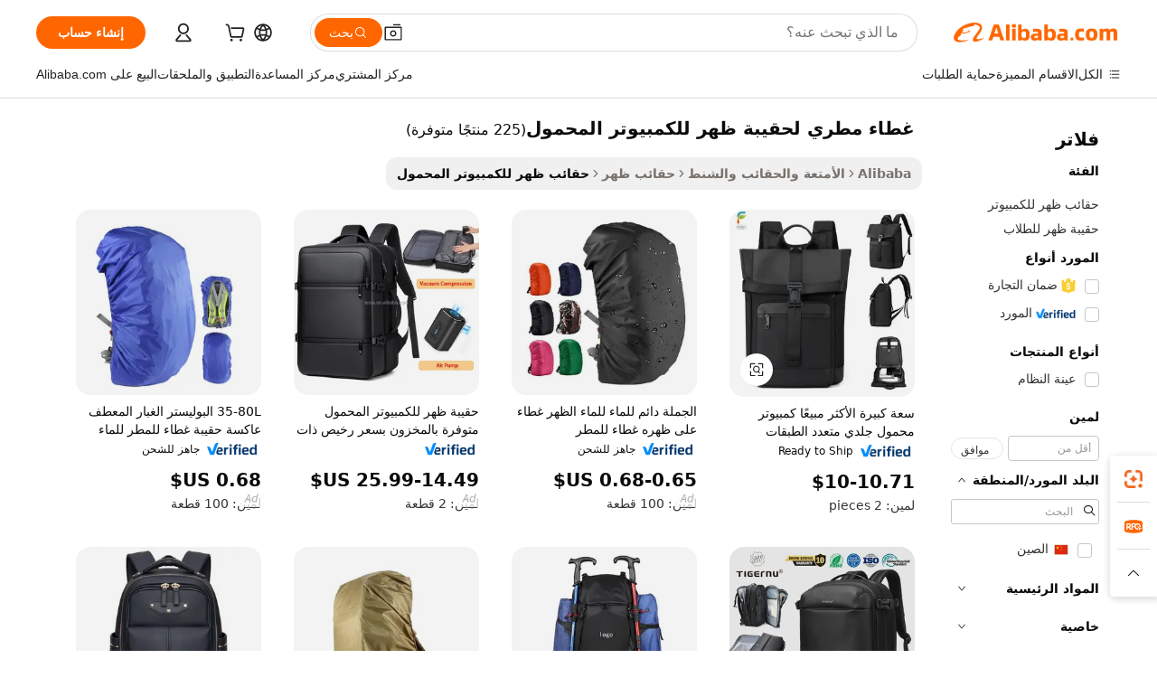

--- FILE ---
content_type: text/html;charset=UTF-8
request_url: https://arabic.alibaba.com/g/laptop-backpack-rain-cover.html
body_size: 194376
content:

<!-- screen_content -->

    <!-- tangram:5410 begin-->
    <!-- tangram:529998 begin-->
    
<!DOCTYPE html>
<html lang="ar" dir="rtl">
  <head>
        <script>
      window.__BB = {
        scene: window.__bb_scene || 'traffic-free-goods'
      };
      window.__BB.BB_CWV_IGNORE = {
          lcp_element: ['#icbu-buyer-pc-top-banner'],
          lcp_url: [],
        };
      window._timing = {}
      window._timing.first_start = Date.now();
      window.needLoginInspiration = Boolean(false);
      // 变量用于标记页面首次可见时间
      let firstVisibleTime = null;
      if (typeof document.hidden !== 'undefined') {
        // 页面首次加载时直接统计
        if (!document.hidden) {
          firstVisibleTime = Date.now();
          window.__BB_timex = 1
        } else {
          // 页面不可见时监听 visibilitychange 事件
          document.addEventListener('visibilitychange', () => {
            if (!document.hidden) {
              firstVisibleTime = Date.now();
              window.__BB_timex = firstVisibleTime - window.performance.timing.navigationStart
              window.__BB.firstVisibleTime = window.__BB_timex
              console.log("Page became visible after "+ window.__BB_timex + " ms");
            }
          }, { once: true });  // 确保只触发一次
        }
      } else {
        console.warn('Page Visibility API is not supported in this browser.');
      }
    </script>
        <meta name="data-spm" content="a2700">
        <meta name="aplus-xplug" content="NONE">
        <meta name="aplus-icbu-disable-umid" content="1">
        <meta name="google-translate-customization" content="9de59014edaf3b99-22e1cf3b5ca21786-g00bb439a5e9e5f8f-f">
    <meta name="yandex-verification" content="25a76ba8e4443bb3" />
    <meta name="msvalidate.01" content="E3FBF0E89B724C30844BF17C59608E8F" />
    <meta name="viewport" content="width=device-width, initial-scale=1.0, maximum-scale=5.0, user-scalable=yes">
        <link rel="preconnect" href="https://s.alicdn.com/" crossorigin>
    <link rel="dns-prefetch" href="https://s.alicdn.com">
                        <link rel="preload" href="https://s.alicdn.com/@g/alilog/??aplus_plugin_icbufront/index.js,mlog/aplus_v2.js" as="script">
        <link rel="preload" href="https://s.alicdn.com/@img/imgextra/i2/O1CN0153JdbU26g4bILVOyC_!!6000000007690-2-tps-418-58.png" as="image">
        <script>
            window.__APLUS_ABRATE__ = {
        perf_group: 'base64cached',
        scene: "traffic-free-goods",
      };
    </script>
    <meta name="aplus-mmstat-timeout" content="15000">
        <meta content="text/html; charset=utf-8" http-equiv="Content-Type">
          <title>أغطية مطر لحقيبة الظهر للكمبيوتر المحمول - حماية متينة ومقاومة للماء</title>
      <meta name="keywords" content="laptop backpack,reflective backpack cover,laptop cover">
      <meta name="description" content="يمكنك العثور على أغطية مطر متينة لحقيبة ظهر الكمبيوتر المحمول لمختلف الأنشطة الخارجية. خيارات البيع بالجملة المتاحة. الشعار والألوان المخصصة. مثالية للمشي لمسافات طويلة والتخييم.">
            <meta name="pagetiming-rate" content="9">
      <meta name="pagetiming-resource-rate" content="4">
                    <link rel="canonical" href="https://arabic.alibaba.com/g/laptop-backpack-rain-cover.html">
                              <link rel="alternate" hreflang="fr" href="https://french.alibaba.com/g/laptop-backpack-rain-cover.html">
                  <link rel="alternate" hreflang="de" href="https://german.alibaba.com/g/laptop-backpack-rain-cover.html">
                  <link rel="alternate" hreflang="pt" href="https://portuguese.alibaba.com/g/laptop-backpack-rain-cover.html">
                  <link rel="alternate" hreflang="it" href="https://italian.alibaba.com/g/laptop-backpack-rain-cover.html">
                  <link rel="alternate" hreflang="es" href="https://spanish.alibaba.com/g/laptop-backpack-rain-cover.html">
                  <link rel="alternate" hreflang="ru" href="https://russian.alibaba.com/g/laptop-backpack-rain-cover.html">
                  <link rel="alternate" hreflang="ko" href="https://korean.alibaba.com/g/laptop-backpack-rain-cover.html">
                  <link rel="alternate" hreflang="ar" href="https://arabic.alibaba.com/g/laptop-backpack-rain-cover.html">
                  <link rel="alternate" hreflang="ja" href="https://japanese.alibaba.com/g/laptop-backpack-rain-cover.html">
                  <link rel="alternate" hreflang="tr" href="https://turkish.alibaba.com/g/laptop-backpack-rain-cover.html">
                  <link rel="alternate" hreflang="th" href="https://thai.alibaba.com/g/laptop-backpack-rain-cover.html">
                  <link rel="alternate" hreflang="vi" href="https://vietnamese.alibaba.com/g/laptop-backpack-rain-cover.html">
                  <link rel="alternate" hreflang="nl" href="https://dutch.alibaba.com/g/laptop-backpack-rain-cover.html">
                  <link rel="alternate" hreflang="he" href="https://hebrew.alibaba.com/g/laptop-backpack-rain-cover.html">
                  <link rel="alternate" hreflang="id" href="https://indonesian.alibaba.com/g/laptop-backpack-rain-cover.html">
                  <link rel="alternate" hreflang="hi" href="https://hindi.alibaba.com/g/laptop-backpack-rain-cover.html">
                  <link rel="alternate" hreflang="en" href="https://www.alibaba.com/showroom/laptop-backpack-rain-cover.html">
                  <link rel="alternate" hreflang="zh" href="https://chinese.alibaba.com/g/laptop-backpack-rain-cover.html">
                  <link rel="alternate" hreflang="x-default" href="https://www.alibaba.com/showroom/laptop-backpack-rain-cover.html">
                                        <script>
      // Aplus 配置自动打点
      var queue = window.goldlog_queue || (window.goldlog_queue = []);
      var tags = ["button", "a", "div", "span", "i", "svg", "input", "li", "tr"];
      queue.push(
        {
          action: 'goldlog.appendMetaInfo',
          arguments: [
            'aplus-auto-exp',
            [
              {
                logkey: '/sc.ug_msite.new_product_exp',
                cssSelector: '[data-spm-exp]',
                props: ["data-spm-exp"],
              },
              {
                logkey: '/sc.ug_pc.seolist_product_exp',
                cssSelector: '.traffic-card-gallery',
                props: ["data-spm-exp"],
              }
            ]
          ]
        }
      )
      queue.push({
        action: 'goldlog.setMetaInfo',
        arguments: ['aplus-auto-clk', JSON.stringify(tags.map(tag =>({
          "logkey": "/sc.ug_msite.new_product_clk",
          tag,
          "filter": "data-spm-clk",
          "props": ["data-spm-clk"]
        })))],
      });
    </script>
  </head>
  <div id="icbu-header"><div id="the-new-header" data-version="4.4.0" data-tnh-auto-exp="tnh-expose" data-scenes="search-products" style="position: relative;background-color: #fff;border-bottom: 1px solid #ddd;box-sizing: border-box; font-family:Inter,SF Pro Text,Roboto,Helvetica Neue,Helvetica,Tahoma,Arial,PingFang SC,Microsoft YaHei;"><div style="display: flex;align-items:center;height: 72px;min-width: 1200px;max-width: 1580px;margin: 0 auto;padding: 0 40px;box-sizing: border-box;"><img style="height: 29px; width: 209px;" src="https://s.alicdn.com/@img/imgextra/i2/O1CN0153JdbU26g4bILVOyC_!!6000000007690-2-tps-418-58.png" alt="" /></div><div style="min-width: 1200px;max-width: 1580px;margin: 0 auto;overflow: hidden;font-size: 14px;display: flex;justify-content: space-between;padding: 0 40px;box-sizing: border-box;"><div style="display: flex; align-items: center; justify-content: space-between"><div style="position: relative; height: 36px; padding: 0 28px 0 20px">All categories</div><div style="position: relative; height: 36px; padding-right: 28px">Featured selections</div><div style="position: relative; height: 36px">Trade Assurance</div></div><div style="display: flex; align-items: center; justify-content: space-between"><div style="position: relative; height: 36px; padding-right: 28px">Buyer Central</div><div style="position: relative; height: 36px; padding-right: 28px">Help Center</div><div style="position: relative; height: 36px; padding-right: 28px">Get the app</div><div style="position: relative; height: 36px">Become a supplier</div></div></div></div></div></div>
  <body data-spm="7724857" style="min-height: calc(100vh + 1px)"><script 
id="beacon-aplus"   
src="//s.alicdn.com/@g/alilog/??aplus_plugin_icbufront/index.js,mlog/aplus_v2.js"
exparams="aplus=async&userid=&aplus&ali_beacon_id=&ali_apache_id=&ali_apache_track=&ali_apache_tracktmp=&eagleeye_traceid=2101fbdd17684480330632050e100d&ip=3%2e15%2e44%2e224&dmtrack_c={ali%5fresin%5ftrace%3dse%5frst%3dnull%7csp%5fviewtype%3dY%7cset%3d3%7cser%3d1007%7cpageId%3db5a9c2e0f7344057bd1733adb7a1c409%7cm%5fpageid%3dnull%7cpvmi%3d08f6530ceabe48b0a5746645fce68ae0%7csek%5fsepd%3d%25D8%25BA%25D8%25B7%25D8%25A7%25D8%25A1%2b%25D9%2585%25D8%25B7%25D8%25B1%25D9%258A%2b%25D9%2584%25D8%25AD%25D9%2582%25D9%258A%25D8%25A8%25D8%25A9%2b%25D8%25B8%25D9%2587%25D8%25B1%2b%25D9%2584%25D9%2584%25D9%2583%25D9%2585%25D8%25A8%25D9%258A%25D9%2588%25D8%25AA%25D8%25B1%2b%25D8%25A7%25D9%2584%25D9%2585%25D8%25AD%25D9%2585%25D9%2588%25D9%2584%7csek%3dlaptop%2bbackpack%2brain%2bcover%7cse%5fpn%3d1%7cp4pid%3d656940a0%2d7fab%2d4ba4%2d8f4d%2df295b5d971cc%7csclkid%3dnull%7cforecast%5fpost%5fcate%3dnull%7cseo%5fnew%5fuser%5fflag%3dfalse%7ccategoryId%3d201340304%7cseo%5fsearch%5fmodel%5fupgrade%5fv2%3d2025070801%7cseo%5fmodule%5fcard%5f20240624%3d202406242%7clong%5ftext%5fgoogle%5ftranslate%5fv2%3d2407142%7cseo%5fcontent%5ftd%5fbottom%5ftext%5fupdate%5fkey%3d2025070801%7cseo%5fsearch%5fmodel%5fupgrade%5fv3%3d2025072201%7cseo%5fsearch%5fmodel%5fmulti%5fupgrade%5fv3%3d2025081101%7cdamo%5falt%5freplace%3dnull%7cwap%5fcross%3d2007659%7cwap%5fcs%5faction%3d2005494%7cAPP%5fVisitor%5fActive%3d26699%7cseo%5fshowroom%5fgoods%5fmix%3d2005244%7cseo%5fdefault%5fcached%5flong%5ftext%5ffrom%5fnew%5fkeyword%5fstep%3d2024122502%7cshowroom%5fgeneral%5ftemplate%3d2005292%7cshowroom%5freview%3d20230308%7cwap%5fcs%5ftext%3dnull%7cstructured%5fdata%3d2025052702%7cseo%5fmulti%5fstyle%5ftext%5fupdate%3d2511181%7cpc%5fnew%5fheader%3dnull%7cseo%5fmeta%5fcate%5ftemplate%5fv1%3d2025042401%7cseo%5fmeta%5ftd%5fsearch%5fkeyword%5fstep%5fv1%3d2025040999%7cshowroom%5fft%5flong%5ftext%5fbaks%3d80802%7cseo%5ffirstcache%3d2025121600%7cAPP%5fGrowing%5fBuyer%5fHigh%5fIntent%5fActive%3d25488%7cshowroom%5fpc%5fv2019%3d2104%7cAPP%5fProspecting%5fBuyer%3d26712%7ccache%5fcontrol%3d2481986%7cAPP%5fChurned%5fCore%5fBuyer%3d25463%7cseo%5fdefault%5fcached%5flong%5ftext%5fstep%3d24110802%7camp%5flighthouse%5fscore%5fimage%3d19657%7cseo%5fft%5ftranslate%5fgemini%3d25012003%7cwap%5fnode%5fssr%3d2015725%7cdataphant%5fopen%3d27030%7clongtext%5fmulti%5fstyle%5fexpand%5frussian%3d2510141%7cseo%5flongtext%5fgoogle%5fdata%5fsection%3d25021702%7cindustry%5fpopular%5ffloor%3dnull%7cwap%5fad%5fgoods%5fproduct%5finterval%3dnull%7cseo%5fgoods%5fbootom%5fwholesale%5flink%3dnull%7cseo%5fkeyword%5faatest%3d10%7cseo%5fmiddle%5fwholesale%5flink%3dnull%7cft%5flong%5ftext%5fenpand%5fstep2%3d121602%7cseo%5fft%5flongtext%5fexpand%5fstep3%3d25012102%7cseo%5fwap%5fheadercard%3d2006288%7cAPP%5fChurned%5fInactive%5fVisitor%3d25497%7cAPP%5fGrowing%5fBuyer%5fHigh%5fIntent%5fInactive%3d25484%7cseo%5fmeta%5ftd%5fmulti%5fkey%3d2025061801%7ctop%5frecommend%5f20250120%3d202501201%7clongtext%5fmulti%5fstyle%5fexpand%5ffrench%5fcopy%3d25091802%7clongtext%5fmulti%5fstyle%5fexpand%5ffrench%5fcopy%5fcopy%3d25092502%7clong%5ftext%5fpaa%3d220831%7cseo%5ffloor%5fexp%3dnull%7cseo%5fshowroom%5falgo%5flink%3d17764%7cseo%5fmeta%5ftd%5faib%5fgeneral%5fkey%3d2025091901%7ccountry%5findustry%3d202311033%7cpc%5ffree%5fswitchtosearch%3d2020529%7cshowroom%5fft%5flong%5ftext%5fenpand%5fstep1%3d101102%7cseo%5fshowroom%5fnorel%3dnull%7cplp%5fstyle%5f25%5fpc%3d202505222%7cseo%5fggs%5flayer%3d10010%7cquery%5fmutil%5flang%5ftranslate%3d2025060300%7cAPP%5fChurned%5fBuyer%3d25468%7cstream%5frender%5fperf%5fopt%3d2309181%7cwap%5fgoods%3d2007383%7cseo%5fshowroom%5fsimilar%5f20240614%3d202406142%7cchinese%5fopen%3d6307%7cquery%5fgpt%5ftranslate%3d20240820%7cad%5fproduct%5finterval%3dnull%7camp%5fto%5fpwa%3d2007359%7cplp%5faib%5fmulti%5fai%5fmeta%3d20250401%7cwap%5fsupplier%5fcontent%3dnull%7cpc%5ffree%5frefactoring%3d20220315%7csso%5foem%5ffloor%3d30031%7cAPP%5fGrowing%5fBuyer%5fInactive%3d25476%7cseo%5fpc%5fnew%5fview%5f20240807%3d202408072%7cseo%5fbottom%5ftext%5fentity%5fkey%5fcopy%3d2025062400%7cstream%5frender%3d433763%7cseo%5fmodule%5fcard%5f20240424%3d202404241%7cseo%5ftitle%5freplace%5f20191226%3d5841%7clongtext%5fmulti%5fstyle%5fexpand%3d25090802%7cgoogleweblight%3d6516%7clighthouse%5fbase64%3d2005760%7cAPP%5fProspecting%5fBuyer%5fActive%3d26716%7cad%5fgoods%5fproduct%5finterval%3dnull%7cseo%5fbottom%5fdeep%5fextend%5fkw%5fkey%3d2025071101%7clongtext%5fmulti%5fstyle%5fexpand%5fturkish%3d25102801%7cilink%5fuv%3d20240911%7cwap%5flist%5fwakeup%3d2005832%7ctpp%5fcrosslink%5fpc%3d20205311%7cseo%5ftop%5fbooth%3d18501%7cAPP%5fGrowing%5fBuyer%5fLess%5fActive%3d25472%7cseo%5fsearch%5fmodel%5fupgrade%5frank%3d2025092401%7cgoodslayer%3d7977%7cft%5flong%5ftext%5ftranslate%5fexpand%5fstep1%3d24110802%7cseo%5fheaderstyle%5ftraffic%5fkey%5fv1%3d2025072100%7ccrosslink%5fswitch%3d2008141%7cp4p%5foutline%3d20240328%7cseo%5fmeta%5ftd%5faib%5fv2%5fkey%3d2025091801%7crts%5fmulti%3d2008404%7cseo%5fad%5foptimization%5fkey%5fv2%3d2025072301%7cAPP%5fVisitor%5fLess%5fActive%3d26698%7cplp%5fstyle%5f25%3d202505192%7ccdn%5fvm%3d2007368%7cwap%5fad%5fproduct%5finterval%3dnull%7cseo%5fsearch%5fmodel%5fmulti%5fupgrade%5frank%3d2025092401%7cpc%5fcard%5fshare%3d2025081201%7cAPP%5fGrowing%5fBuyer%5fHigh%5fIntent%5fLess%5fActive%3d25477%7cgoods%5ftitle%5fsubstitute%3d9619%7cwap%5fscreen%5fexp%3d2025081400%7creact%5fheader%5ftest%3d202502182%7cpc%5fcs%5fcolor%3d2005788%7cshowroom%5fft%5flong%5ftext%5ftest%3d72502%7cone%5ftap%5flogin%5fABTest%3d202308153%7cseo%5fhyh%5fshow%5ftags%3dnull%7cplp%5fstructured%5fdata%3d2508182%7cguide%5fdelete%3d2008526%7cseo%5findustry%5ftemplate%3dnull%7cseo%5fmeta%5ftd%5fmulti%5fes%5fkey%3d2025073101%7cseo%5fshowroom%5fdata%5fmix%3d19888%7csso%5ftop%5franking%5ffloor%3d20031%7cseo%5ftd%5fdeep%5fupgrade%5fkey%5fv3%3d2025081101%7cwap%5fue%5fone%3d2025111401%7cshowroom%5fto%5frts%5flink%3d2008480%7ccountrysearch%5ftest%3dnull%7cseo%5fplp%5fdate%5fv2%3d2025102701%7cshowroom%5flist%5fnew%5farrival%3d2811002%7cchannel%5famp%5fto%5fpwa%3d2008435%7cseo%5fmulti%5fstyles%5flong%5ftext%3d2503172%7cseo%5fmeta%5ftext%5fmutli%5fcate%5ftemplate%5fv1%3d2025080801%7cseo%5fdefault%5fcached%5fmutil%5flong%5ftext%5fstep%3d24110436%7cseo%5faction%5fpoint%5ftype%3d22823%7cseo%5faib%5ftd%5flaunch%5f20240828%5fcopy%3d202408282%7cseo%5fshowroom%5fwholesale%5flink%3dnull%7cseo%5fperf%5fimprove%3d2023999%7cseo%5fwap%5flist%5fbounce%5f01%3d2063%7cseo%5fwap%5flist%5fbounce%5f02%3d2128%7cAPP%5fGrowing%5fBuyer%5fActive%3d25492%7cvideolayer%3d7105%7cvideo%5fplay%3dnull%7cAPP%5fChurned%5fMember%5fInactive%3d25501%7cseo%5fgoogle%5fnew%5fstruct%3d438326%7cicbu%5falgo%5fp4p%5fseo%5fad%3d2025072301%7ctpp%5ftrace%3dseoKeyword%2dseoKeyword%5fv3%2dbase%2dORIGINAL}&pageid=030f2ce02101e2851768448033&hn=ensearchweb033001226133%2erg%2dus%2deast%2eus44&asid=AQAAAAAhYGhpuzp3SwAAAAARqd4ZF9sSbA==&treq=&tres=" async>
</script>
            <style>body{background-color:white;}.no-scrollbar.il-sticky.il-top-0.il-max-h-\[100vh\].il-w-\[200px\].il-flex-shrink-0.il-flex-grow-0.il-overflow-y-scroll{background-color:#FFF;padding-left:12px}</style>
                    <!-- tangram:530006 begin-->
<!--  -->
 <style>
   @keyframes il-spin {
     to {
       transform: rotate(360deg);
     }
   }
   @keyframes il-pulse {
     50% {
       opacity: 0.5;
     }
   }
   .traffic-card-gallery {display: flex;position: relative;flex-direction: column;justify-content: flex-start;border-radius: 0.5rem;background-color: #fff;padding: 0.5rem 0.5rem 1rem;overflow: hidden;font-size: 0.75rem;line-height: 1rem;}
   .traffic-card-list {display: flex;position: relative;flex-direction: row;justify-content: flex-start;border-bottom-width: 1px;background-color: #fff;padding: 1rem;height: 292px;overflow: hidden;font-size: 0.75rem;line-height: 1rem;}
   .product-price {
     b {
       font-size: 22px;
     }
   }
   .skel-loading {
       animation: il-pulse 2s cubic-bezier(0.4, 0, 0.6, 1) infinite;background-color: hsl(60, 4.8%, 95.9%);
   }
 </style>
<div id="first-cached-card">
  <div style="box-sizing:border-box;display: flex;position: absolute;left: 0;right: 0;margin: 0 auto;z-index: 1;min-width: 1200px;max-width: 1580px;padding: 0.75rem 3.25rem 0;pointer-events: none;">
    <!--页面左侧区域-->
    <div style="width: 200px;padding-top: 1rem;padding-left:12px; background-color: #fff;border-radius: 0.25rem">
      <div class="skel-loading" style="height: 1.5rem;width: 50%;border-radius: 0.25rem;"></div>
      <div style="margin-top: 1rem;margin-bottom: 1rem;">
        <div class="skel-loading" style="height: 1rem;width: calc(100% * 5 / 6);"></div>
        <div
          class="skel-loading"
          style="margin-top: 1rem;height: 1rem;width: calc(100% * 8 / 12);"
        ></div>
        <div class="skel-loading" style="margin-top: 1rem;height: 1rem;width: 75%;"></div>
        <div
          class="skel-loading"
          style="margin-top: 1rem;height: 1rem;width: calc(100% * 7 / 12);"
        ></div>
      </div>
      <div class="skel-loading" style="height: 1.5rem;width: 50%;border-radius: 0.25rem;"></div>
      <div style="margin-top: 1rem;margin-bottom: 1rem;">
        <div class="skel-loading" style="height: 1rem;width: calc(100% * 5 / 6);"></div>
        <div
          class="skel-loading"
          style="margin-top: 1rem;height: 1rem;width: calc(100% * 8 / 12);"
        ></div>
        <div class="skel-loading" style="margin-top: 1rem;height: 1rem;width: 75%;"></div>
        <div
          class="skel-loading"
          style="margin-top: 1rem;height: 1rem;width: calc(100% * 7 / 12);"
        ></div>
      </div>
      <div class="skel-loading" style="height: 1.5rem;width: 50%;border-radius: 0.25rem;"></div>
      <div style="margin-top: 1rem;margin-bottom: 1rem;">
        <div class="skel-loading" style="height: 1rem;width: calc(100% * 5 / 6);"></div>
        <div
          class="skel-loading"
          style="margin-top: 1rem;height: 1rem;width: calc(100% * 8 / 12);"
        ></div>
        <div class="skel-loading" style="margin-top: 1rem;height: 1rem;width: 75%;"></div>
        <div
          class="skel-loading"
          style="margin-top: 1rem;height: 1rem;width: calc(100% * 7 / 12);"
        ></div>
      </div>
      <div class="skel-loading" style="height: 1.5rem;width: 50%;border-radius: 0.25rem;"></div>
      <div style="margin-top: 1rem;margin-bottom: 1rem;">
        <div class="skel-loading" style="height: 1rem;width: calc(100% * 5 / 6);"></div>
        <div
          class="skel-loading"
          style="margin-top: 1rem;height: 1rem;width: calc(100% * 8 / 12);"
        ></div>
        <div class="skel-loading" style="margin-top: 1rem;height: 1rem;width: 75%;"></div>
        <div
          class="skel-loading"
          style="margin-top: 1rem;height: 1rem;width: calc(100% * 7 / 12);"
        ></div>
      </div>
      <div class="skel-loading" style="height: 1.5rem;width: 50%;border-radius: 0.25rem;"></div>
      <div style="margin-top: 1rem;margin-bottom: 1rem;">
        <div class="skel-loading" style="height: 1rem;width: calc(100% * 5 / 6);"></div>
        <div
          class="skel-loading"
          style="margin-top: 1rem;height: 1rem;width: calc(100% * 8 / 12);"
        ></div>
        <div class="skel-loading" style="margin-top: 1rem;height: 1rem;width: 75%;"></div>
        <div
          class="skel-loading"
          style="margin-top: 1rem;height: 1rem;width: calc(100% * 7 / 12);"
        ></div>
      </div>
      <div class="skel-loading" style="height: 1.5rem;width: 50%;border-radius: 0.25rem;"></div>
      <div style="margin-top: 1rem;margin-bottom: 1rem;">
        <div class="skel-loading" style="height: 1rem;width: calc(100% * 5 / 6);"></div>
        <div
          class="skel-loading"
          style="margin-top: 1rem;height: 1rem;width: calc(100% * 8 / 12);"
        ></div>
        <div class="skel-loading" style="margin-top: 1rem;height: 1rem;width: 75%;"></div>
        <div
          class="skel-loading"
          style="margin-top: 1rem;height: 1rem;width: calc(100% * 7 / 12);"
        ></div>
      </div>
    </div>
    <!--页面主体区域-->
    <div style="flex: 1 1 0%; overflow: hidden;padding: 0.5rem 0.5rem 0.5rem 1.5rem">
      <div style="height: 1.25rem;margin-bottom: 1rem;"></div>
      <!-- keywords -->
      <div style="margin-bottom: 1rem;height: 1.75rem;font-weight: 700;font-size: 1.25rem;line-height: 1.75rem;"></div>
      <!-- longtext -->
            <div style="width: calc(25% - 0.9rem);pointer-events: auto">
        <div class="traffic-card-gallery">
          <!-- ProductImage -->
          <a href="//www.alibaba.com/product-detail/Large-Capacity-Hot-Selling-Multilayer-Leather_1601233697378.html?from=SEO" target="_blank" style="position: relative;margin-bottom: 0.5rem;aspect-ratio: 1;overflow: hidden;border-radius: 0.5rem;">
            <div style="display: flex; overflow: hidden">
              <div style="position: relative;margin: 0;width: 100%;min-width: 0;flex-shrink: 0;flex-grow: 0;flex-basis: 100%;padding: 0;">
                <img style="position: relative; aspect-ratio: 1; width: 100%" src="[data-uri]" loading="eager" />
                <div style="position: absolute;left: 0;bottom: 0;right: 0;top: 0;background-color: #000;opacity: 0.05;"></div>
              </div>
            </div>
          </a>
          <div style="display: flex;flex: 1 1 0%;flex-direction: column;justify-content: space-between;">
            <div>
              <a class="skel-loading" style="margin-top: 0.5rem;display:inline-block;width:100%;height:1rem;" href="//www.alibaba.com/product-detail/Large-Capacity-Hot-Selling-Multilayer-Leather_1601233697378.html" target="_blank"></a>
              <a class="skel-loading" style="margin-top: 0.125rem;display:inline-block;width:100%;height:1rem;" href="//www.alibaba.com/product-detail/Large-Capacity-Hot-Selling-Multilayer-Leather_1601233697378.html" target="_blank"></a>
              <div class="skel-loading" style="margin-top: 0.25rem;height:1.625rem;width:75%"></div>
              <div class="skel-loading" style="margin-top: 0.5rem;height: 1rem;width:50%"></div>
              <div class="skel-loading" style="margin-top:0.25rem;height:1rem;width:25%"></div>
            </div>
          </div>

        </div>
      </div>

    </div>
  </div>
</div>
<!-- tangram:530006 end-->
            <style>
.component-left-filter-callback{display:flex;position:relative;margin-top:10px;height:1200px}.component-left-filter-callback img{width:200px}.component-left-filter-callback i{position:absolute;top:5%;left:50%}.related-search-wrapper{padding:.5rem;--tw-bg-opacity: 1;background-color:#fff;background-color:rgba(255,255,255,var(--tw-bg-opacity, 1));border-width:1px;border-color:var(--input)}.related-search-wrapper .related-search-box{margin:12px 16px}.related-search-wrapper .related-search-box .related-search-title{display:inline;float:start;color:#666;word-wrap:break-word;margin-right:12px;width:13%}.related-search-wrapper .related-search-box .related-search-content{display:flex;flex-wrap:wrap}.related-search-wrapper .related-search-box .related-search-content .related-search-link{margin-right:12px;width:23%;overflow:hidden;color:#666;text-overflow:ellipsis;white-space:nowrap}.product-title img{margin-right:.5rem;display:inline-block;height:1rem;vertical-align:sub}.product-price b{font-size:22px}.similar-icon{position:absolute;bottom:12px;z-index:2;right:12px}.rfq-card{display:inline-block;position:relative;box-sizing:border-box;margin-bottom:36px}.rfq-card .rfq-card-content{display:flex;position:relative;flex-direction:column;align-items:flex-start;background-size:cover;background-color:#fff;padding:12px;width:100%;height:100%}.rfq-card .rfq-card-content .rfq-card-icon{margin-top:50px}.rfq-card .rfq-card-content .rfq-card-icon img{width:45px}.rfq-card .rfq-card-content .rfq-card-top-title{margin-top:14px;color:#222;font-weight:400;font-size:16px}.rfq-card .rfq-card-content .rfq-card-title{margin-top:24px;color:#333;font-weight:800;font-size:20px}.rfq-card .rfq-card-content .rfq-card-input-box{margin-top:24px;width:100%}.rfq-card .rfq-card-content .rfq-card-input-box textarea{box-sizing:border-box;border:1px solid #ddd;border-radius:4px;background-color:#fff;padding:9px 12px;width:100%;height:88px;resize:none;color:#666;font-weight:400;font-size:13px;font-family:inherit}.rfq-card .rfq-card-content .rfq-card-button{margin-top:24px;border:1px solid #666;border-radius:16px;background-color:#fff;width:67%;color:#000;font-weight:700;font-size:14px;line-height:30px;text-align:center}[data-modulename^=ProductList-] div{contain-intrinsic-size:auto 500px}.traffic-card-gallery:hover{--tw-shadow: 0px 2px 6px 2px rgba(0,0,0,.12157);--tw-shadow-colored: 0px 2px 6px 2px var(--tw-shadow-color);box-shadow:0 0 #0000,0 0 #0000,0 2px 6px 2px #0000001f;box-shadow:var(--tw-ring-offset-shadow, 0 0 rgba(0,0,0,0)),var(--tw-ring-shadow, 0 0 rgba(0,0,0,0)),var(--tw-shadow);z-index:10}.traffic-card-gallery{position:relative;display:flex;flex-direction:column;justify-content:flex-start;overflow:hidden;border-radius:.75rem;--tw-bg-opacity: 1;background-color:#fff;background-color:rgba(255,255,255,var(--tw-bg-opacity, 1));padding:.5rem;font-size:.75rem;line-height:1rem}.traffic-card-list{position:relative;display:flex;height:292px;flex-direction:row;justify-content:flex-start;overflow:hidden;border-bottom-width:1px;--tw-bg-opacity: 1;background-color:#fff;background-color:rgba(255,255,255,var(--tw-bg-opacity, 1));padding:1rem;font-size:.75rem;line-height:1rem}.traffic-card-g-industry:hover{--tw-shadow: 0 0 10px rgba(0,0,0,.1);--tw-shadow-colored: 0 0 10px var(--tw-shadow-color);box-shadow:0 0 #0000,0 0 #0000,0 0 10px #0000001a;box-shadow:var(--tw-ring-offset-shadow, 0 0 rgba(0,0,0,0)),var(--tw-ring-shadow, 0 0 rgba(0,0,0,0)),var(--tw-shadow)}.traffic-card-g-industry{position:relative;border-radius:var(--radius);--tw-bg-opacity: 1;background-color:#fff;background-color:rgba(255,255,255,var(--tw-bg-opacity, 1));padding:1.25rem .75rem .75rem;font-size:.875rem;line-height:1.25rem}.module-filter-section-wrapper{max-height:none!important;overflow-x:hidden}*,:before,:after{--tw-border-spacing-x: 0;--tw-border-spacing-y: 0;--tw-translate-x: 0;--tw-translate-y: 0;--tw-rotate: 0;--tw-skew-x: 0;--tw-skew-y: 0;--tw-scale-x: 1;--tw-scale-y: 1;--tw-pan-x: ;--tw-pan-y: ;--tw-pinch-zoom: ;--tw-scroll-snap-strictness: proximity;--tw-gradient-from-position: ;--tw-gradient-via-position: ;--tw-gradient-to-position: ;--tw-ordinal: ;--tw-slashed-zero: ;--tw-numeric-figure: ;--tw-numeric-spacing: ;--tw-numeric-fraction: ;--tw-ring-inset: ;--tw-ring-offset-width: 0px;--tw-ring-offset-color: #fff;--tw-ring-color: rgba(59, 130, 246, .5);--tw-ring-offset-shadow: 0 0 rgba(0,0,0,0);--tw-ring-shadow: 0 0 rgba(0,0,0,0);--tw-shadow: 0 0 rgba(0,0,0,0);--tw-shadow-colored: 0 0 rgba(0,0,0,0);--tw-blur: ;--tw-brightness: ;--tw-contrast: ;--tw-grayscale: ;--tw-hue-rotate: ;--tw-invert: ;--tw-saturate: ;--tw-sepia: ;--tw-drop-shadow: ;--tw-backdrop-blur: ;--tw-backdrop-brightness: ;--tw-backdrop-contrast: ;--tw-backdrop-grayscale: ;--tw-backdrop-hue-rotate: ;--tw-backdrop-invert: ;--tw-backdrop-opacity: ;--tw-backdrop-saturate: ;--tw-backdrop-sepia: ;--tw-contain-size: ;--tw-contain-layout: ;--tw-contain-paint: ;--tw-contain-style: }::backdrop{--tw-border-spacing-x: 0;--tw-border-spacing-y: 0;--tw-translate-x: 0;--tw-translate-y: 0;--tw-rotate: 0;--tw-skew-x: 0;--tw-skew-y: 0;--tw-scale-x: 1;--tw-scale-y: 1;--tw-pan-x: ;--tw-pan-y: ;--tw-pinch-zoom: ;--tw-scroll-snap-strictness: proximity;--tw-gradient-from-position: ;--tw-gradient-via-position: ;--tw-gradient-to-position: ;--tw-ordinal: ;--tw-slashed-zero: ;--tw-numeric-figure: ;--tw-numeric-spacing: ;--tw-numeric-fraction: ;--tw-ring-inset: ;--tw-ring-offset-width: 0px;--tw-ring-offset-color: #fff;--tw-ring-color: rgba(59, 130, 246, .5);--tw-ring-offset-shadow: 0 0 rgba(0,0,0,0);--tw-ring-shadow: 0 0 rgba(0,0,0,0);--tw-shadow: 0 0 rgba(0,0,0,0);--tw-shadow-colored: 0 0 rgba(0,0,0,0);--tw-blur: ;--tw-brightness: ;--tw-contrast: ;--tw-grayscale: ;--tw-hue-rotate: ;--tw-invert: ;--tw-saturate: ;--tw-sepia: ;--tw-drop-shadow: ;--tw-backdrop-blur: ;--tw-backdrop-brightness: ;--tw-backdrop-contrast: ;--tw-backdrop-grayscale: ;--tw-backdrop-hue-rotate: ;--tw-backdrop-invert: ;--tw-backdrop-opacity: ;--tw-backdrop-saturate: ;--tw-backdrop-sepia: ;--tw-contain-size: ;--tw-contain-layout: ;--tw-contain-paint: ;--tw-contain-style: }*,:before,:after{box-sizing:border-box;border-width:0;border-style:solid;border-color:#e5e7eb}:before,:after{--tw-content: ""}html,:host{line-height:1.5;-webkit-text-size-adjust:100%;-moz-tab-size:4;-o-tab-size:4;tab-size:4;font-family:ui-sans-serif,system-ui,-apple-system,Segoe UI,Roboto,Ubuntu,Cantarell,Noto Sans,sans-serif,"Apple Color Emoji","Segoe UI Emoji",Segoe UI Symbol,"Noto Color Emoji";font-feature-settings:normal;font-variation-settings:normal;-webkit-tap-highlight-color:transparent}body{margin:0;line-height:inherit}hr{height:0;color:inherit;border-top-width:1px}abbr:where([title]){text-decoration:underline;-webkit-text-decoration:underline dotted;text-decoration:underline dotted}h1,h2,h3,h4,h5,h6{font-size:inherit;font-weight:inherit}a{color:inherit;text-decoration:inherit}b,strong{font-weight:bolder}code,kbd,samp,pre{font-family:ui-monospace,SFMono-Regular,Menlo,Monaco,Consolas,Liberation Mono,Courier New,monospace;font-feature-settings:normal;font-variation-settings:normal;font-size:1em}small{font-size:80%}sub,sup{font-size:75%;line-height:0;position:relative;vertical-align:baseline}sub{bottom:-.25em}sup{top:-.5em}table{text-indent:0;border-color:inherit;border-collapse:collapse}button,input,optgroup,select,textarea{font-family:inherit;font-feature-settings:inherit;font-variation-settings:inherit;font-size:100%;font-weight:inherit;line-height:inherit;letter-spacing:inherit;color:inherit;margin:0;padding:0}button,select{text-transform:none}button,input:where([type=button]),input:where([type=reset]),input:where([type=submit]){-webkit-appearance:button;background-color:transparent;background-image:none}:-moz-focusring{outline:auto}:-moz-ui-invalid{box-shadow:none}progress{vertical-align:baseline}::-webkit-inner-spin-button,::-webkit-outer-spin-button{height:auto}[type=search]{-webkit-appearance:textfield;outline-offset:-2px}::-webkit-search-decoration{-webkit-appearance:none}::-webkit-file-upload-button{-webkit-appearance:button;font:inherit}summary{display:list-item}blockquote,dl,dd,h1,h2,h3,h4,h5,h6,hr,figure,p,pre{margin:0}fieldset{margin:0;padding:0}legend{padding:0}ol,ul,menu{list-style:none;margin:0;padding:0}dialog{padding:0}textarea{resize:vertical}input::-moz-placeholder,textarea::-moz-placeholder{opacity:1;color:#9ca3af}input::placeholder,textarea::placeholder{opacity:1;color:#9ca3af}button,[role=button]{cursor:pointer}:disabled{cursor:default}img,svg,video,canvas,audio,iframe,embed,object{display:block;vertical-align:middle}img,video{max-width:100%;height:auto}[hidden]:where(:not([hidden=until-found])){display:none}:root{--background: hsl(0, 0%, 100%);--foreground: hsl(20, 14.3%, 4.1%);--card: hsl(0, 0%, 100%);--card-foreground: hsl(20, 14.3%, 4.1%);--popover: hsl(0, 0%, 100%);--popover-foreground: hsl(20, 14.3%, 4.1%);--primary: hsl(24, 100%, 50%);--primary-foreground: hsl(60, 9.1%, 97.8%);--secondary: hsl(60, 4.8%, 95.9%);--secondary-foreground: #333;--muted: hsl(60, 4.8%, 95.9%);--muted-foreground: hsl(25, 5.3%, 44.7%);--accent: hsl(60, 4.8%, 95.9%);--accent-foreground: hsl(24, 9.8%, 10%);--destructive: hsl(0, 84.2%, 60.2%);--destructive-foreground: hsl(60, 9.1%, 97.8%);--border: hsl(20, 5.9%, 90%);--input: hsl(20, 5.9%, 90%);--ring: hsl(24.6, 95%, 53.1%);--radius: 1rem}.dark{--background: hsl(20, 14.3%, 4.1%);--foreground: hsl(60, 9.1%, 97.8%);--card: hsl(20, 14.3%, 4.1%);--card-foreground: hsl(60, 9.1%, 97.8%);--popover: hsl(20, 14.3%, 4.1%);--popover-foreground: hsl(60, 9.1%, 97.8%);--primary: hsl(20.5, 90.2%, 48.2%);--primary-foreground: hsl(60, 9.1%, 97.8%);--secondary: hsl(12, 6.5%, 15.1%);--secondary-foreground: hsl(60, 9.1%, 97.8%);--muted: hsl(12, 6.5%, 15.1%);--muted-foreground: hsl(24, 5.4%, 63.9%);--accent: hsl(12, 6.5%, 15.1%);--accent-foreground: hsl(60, 9.1%, 97.8%);--destructive: hsl(0, 72.2%, 50.6%);--destructive-foreground: hsl(60, 9.1%, 97.8%);--border: hsl(12, 6.5%, 15.1%);--input: hsl(12, 6.5%, 15.1%);--ring: hsl(20.5, 90.2%, 48.2%)}*{border-color:#e7e5e4;border-color:var(--border)}body{background-color:#fff;background-color:var(--background);color:#0c0a09;color:var(--foreground)}.il-sr-only{position:absolute;width:1px;height:1px;padding:0;margin:-1px;overflow:hidden;clip:rect(0,0,0,0);white-space:nowrap;border-width:0}.il-invisible{visibility:hidden}.il-fixed{position:fixed}.il-absolute{position:absolute}.il-relative{position:relative}.il-sticky{position:sticky}.il-inset-0{inset:0}.il--bottom-12{bottom:-3rem}.il--top-12{top:-3rem}.il-bottom-0{bottom:0}.il-bottom-2{bottom:.5rem}.il-bottom-3{bottom:.75rem}.il-bottom-4{bottom:1rem}.il-end-0{right:0}.il-end-2{right:.5rem}.il-end-3{right:.75rem}.il-end-4{right:1rem}.il-left-0{left:0}.il-left-3{left:.75rem}.il-right-0{right:0}.il-right-2{right:.5rem}.il-right-3{right:.75rem}.il-start-0{left:0}.il-start-1\/2{left:50%}.il-start-2{left:.5rem}.il-start-3{left:.75rem}.il-start-\[50\%\]{left:50%}.il-top-0{top:0}.il-top-1\/2{top:50%}.il-top-16{top:4rem}.il-top-4{top:1rem}.il-top-\[50\%\]{top:50%}.il-z-10{z-index:10}.il-z-50{z-index:50}.il-z-\[9999\]{z-index:9999}.il-col-span-4{grid-column:span 4 / span 4}.il-m-0{margin:0}.il-m-3{margin:.75rem}.il-m-auto{margin:auto}.il-mx-auto{margin-left:auto;margin-right:auto}.il-my-3{margin-top:.75rem;margin-bottom:.75rem}.il-my-5{margin-top:1.25rem;margin-bottom:1.25rem}.il-my-auto{margin-top:auto;margin-bottom:auto}.\!il-mb-4{margin-bottom:1rem!important}.il--mt-4{margin-top:-1rem}.il-mb-0{margin-bottom:0}.il-mb-1{margin-bottom:.25rem}.il-mb-2{margin-bottom:.5rem}.il-mb-3{margin-bottom:.75rem}.il-mb-4{margin-bottom:1rem}.il-mb-5{margin-bottom:1.25rem}.il-mb-6{margin-bottom:1.5rem}.il-mb-8{margin-bottom:2rem}.il-mb-\[-0\.75rem\]{margin-bottom:-.75rem}.il-mb-\[0\.125rem\]{margin-bottom:.125rem}.il-me-1{margin-right:.25rem}.il-me-2{margin-right:.5rem}.il-me-3{margin-right:.75rem}.il-me-auto{margin-right:auto}.il-mr-1{margin-right:.25rem}.il-mr-2{margin-right:.5rem}.il-ms-1{margin-left:.25rem}.il-ms-4{margin-left:1rem}.il-ms-5{margin-left:1.25rem}.il-ms-8{margin-left:2rem}.il-ms-\[\.375rem\]{margin-left:.375rem}.il-ms-auto{margin-left:auto}.il-mt-0{margin-top:0}.il-mt-0\.5{margin-top:.125rem}.il-mt-1{margin-top:.25rem}.il-mt-2{margin-top:.5rem}.il-mt-3{margin-top:.75rem}.il-mt-4{margin-top:1rem}.il-mt-6{margin-top:1.5rem}.il-line-clamp-1{overflow:hidden;display:-webkit-box;-webkit-box-orient:vertical;-webkit-line-clamp:1}.il-line-clamp-2{overflow:hidden;display:-webkit-box;-webkit-box-orient:vertical;-webkit-line-clamp:2}.il-line-clamp-6{overflow:hidden;display:-webkit-box;-webkit-box-orient:vertical;-webkit-line-clamp:6}.il-inline-block{display:inline-block}.il-inline{display:inline}.il-flex{display:flex}.il-inline-flex{display:inline-flex}.il-grid{display:grid}.il-aspect-square{aspect-ratio:1 / 1}.il-size-5{width:1.25rem;height:1.25rem}.il-h-1{height:.25rem}.il-h-10{height:2.5rem}.il-h-11{height:2.75rem}.il-h-20{height:5rem}.il-h-24{height:6rem}.il-h-3\.5{height:.875rem}.il-h-4{height:1rem}.il-h-40{height:10rem}.il-h-6{height:1.5rem}.il-h-8{height:2rem}.il-h-9{height:2.25rem}.il-h-\[150px\]{height:150px}.il-h-\[152px\]{height:152px}.il-h-\[18\.25rem\]{height:18.25rem}.il-h-\[292px\]{height:292px}.il-h-\[600px\]{height:600px}.il-h-auto{height:auto}.il-h-fit{height:-moz-fit-content;height:fit-content}.il-h-full{height:100%}.il-h-screen{height:100vh}.il-max-h-\[100vh\]{max-height:100vh}.il-w-1\/2{width:50%}.il-w-10{width:2.5rem}.il-w-10\/12{width:83.333333%}.il-w-4{width:1rem}.il-w-6{width:1.5rem}.il-w-64{width:16rem}.il-w-7\/12{width:58.333333%}.il-w-72{width:18rem}.il-w-8{width:2rem}.il-w-8\/12{width:66.666667%}.il-w-9{width:2.25rem}.il-w-9\/12{width:75%}.il-w-\[200px\]{width:200px}.il-w-\[84px\]{width:84px}.il-w-fit{width:-moz-fit-content;width:fit-content}.il-w-full{width:100%}.il-w-screen{width:100vw}.il-min-w-0{min-width:0px}.il-min-w-3{min-width:.75rem}.il-min-w-\[1200px\]{min-width:1200px}.il-max-w-\[1000px\]{max-width:1000px}.il-max-w-\[1580px\]{max-width:1580px}.il-max-w-full{max-width:100%}.il-max-w-lg{max-width:32rem}.il-flex-1{flex:1 1 0%}.il-flex-shrink-0,.il-shrink-0{flex-shrink:0}.il-flex-grow-0,.il-grow-0{flex-grow:0}.il-basis-24{flex-basis:6rem}.il-basis-full{flex-basis:100%}.il-origin-\[--radix-tooltip-content-transform-origin\]{transform-origin:var(--radix-tooltip-content-transform-origin)}.il--translate-x-1\/2{--tw-translate-x: -50%;transform:translate(-50%,var(--tw-translate-y)) rotate(var(--tw-rotate)) skew(var(--tw-skew-x)) skewY(var(--tw-skew-y)) scaleX(var(--tw-scale-x)) scaleY(var(--tw-scale-y));transform:translate(var(--tw-translate-x),var(--tw-translate-y)) rotate(var(--tw-rotate)) skew(var(--tw-skew-x)) skewY(var(--tw-skew-y)) scaleX(var(--tw-scale-x)) scaleY(var(--tw-scale-y))}.il--translate-y-1\/2{--tw-translate-y: -50%;transform:translate(var(--tw-translate-x),-50%) rotate(var(--tw-rotate)) skew(var(--tw-skew-x)) skewY(var(--tw-skew-y)) scaleX(var(--tw-scale-x)) scaleY(var(--tw-scale-y));transform:translate(var(--tw-translate-x),var(--tw-translate-y)) rotate(var(--tw-rotate)) skew(var(--tw-skew-x)) skewY(var(--tw-skew-y)) scaleX(var(--tw-scale-x)) scaleY(var(--tw-scale-y))}.il-translate-x-\[-50\%\]{--tw-translate-x: -50%;transform:translate(-50%,var(--tw-translate-y)) rotate(var(--tw-rotate)) skew(var(--tw-skew-x)) skewY(var(--tw-skew-y)) scaleX(var(--tw-scale-x)) scaleY(var(--tw-scale-y));transform:translate(var(--tw-translate-x),var(--tw-translate-y)) rotate(var(--tw-rotate)) skew(var(--tw-skew-x)) skewY(var(--tw-skew-y)) scaleX(var(--tw-scale-x)) scaleY(var(--tw-scale-y))}.il-translate-y-\[-50\%\]{--tw-translate-y: -50%;transform:translate(var(--tw-translate-x),-50%) rotate(var(--tw-rotate)) skew(var(--tw-skew-x)) skewY(var(--tw-skew-y)) scaleX(var(--tw-scale-x)) scaleY(var(--tw-scale-y));transform:translate(var(--tw-translate-x),var(--tw-translate-y)) rotate(var(--tw-rotate)) skew(var(--tw-skew-x)) skewY(var(--tw-skew-y)) scaleX(var(--tw-scale-x)) scaleY(var(--tw-scale-y))}.il-rotate-90{--tw-rotate: 90deg;transform:translate(var(--tw-translate-x),var(--tw-translate-y)) rotate(90deg) skew(var(--tw-skew-x)) skewY(var(--tw-skew-y)) scaleX(var(--tw-scale-x)) scaleY(var(--tw-scale-y));transform:translate(var(--tw-translate-x),var(--tw-translate-y)) rotate(var(--tw-rotate)) skew(var(--tw-skew-x)) skewY(var(--tw-skew-y)) scaleX(var(--tw-scale-x)) scaleY(var(--tw-scale-y))}@keyframes il-pulse{50%{opacity:.5}}.il-animate-pulse{animation:il-pulse 2s cubic-bezier(.4,0,.6,1) infinite}@keyframes il-spin{to{transform:rotate(360deg)}}.il-animate-spin{animation:il-spin 1s linear infinite}.il-cursor-pointer{cursor:pointer}.il-list-disc{list-style-type:disc}.il-grid-cols-2{grid-template-columns:repeat(2,minmax(0,1fr))}.il-grid-cols-4{grid-template-columns:repeat(4,minmax(0,1fr))}.il-flex-row{flex-direction:row}.il-flex-col{flex-direction:column}.il-flex-col-reverse{flex-direction:column-reverse}.il-flex-wrap{flex-wrap:wrap}.il-flex-nowrap{flex-wrap:nowrap}.il-items-start{align-items:flex-start}.il-items-center{align-items:center}.il-items-baseline{align-items:baseline}.il-justify-start{justify-content:flex-start}.il-justify-end{justify-content:flex-end}.il-justify-center{justify-content:center}.il-justify-between{justify-content:space-between}.il-gap-1{gap:.25rem}.il-gap-1\.5{gap:.375rem}.il-gap-10{gap:2.5rem}.il-gap-2{gap:.5rem}.il-gap-3{gap:.75rem}.il-gap-4{gap:1rem}.il-gap-8{gap:2rem}.il-gap-\[\.0938rem\]{gap:.0938rem}.il-gap-\[\.375rem\]{gap:.375rem}.il-gap-\[0\.125rem\]{gap:.125rem}.\!il-gap-x-5{-moz-column-gap:1.25rem!important;column-gap:1.25rem!important}.\!il-gap-y-5{row-gap:1.25rem!important}.il-space-y-1\.5>:not([hidden])~:not([hidden]){--tw-space-y-reverse: 0;margin-top:calc(.375rem * (1 - var(--tw-space-y-reverse)));margin-top:.375rem;margin-top:calc(.375rem * calc(1 - var(--tw-space-y-reverse)));margin-bottom:0rem;margin-bottom:calc(.375rem * var(--tw-space-y-reverse))}.il-space-y-4>:not([hidden])~:not([hidden]){--tw-space-y-reverse: 0;margin-top:calc(1rem * (1 - var(--tw-space-y-reverse)));margin-top:1rem;margin-top:calc(1rem * calc(1 - var(--tw-space-y-reverse)));margin-bottom:0rem;margin-bottom:calc(1rem * var(--tw-space-y-reverse))}.il-overflow-hidden{overflow:hidden}.il-overflow-y-auto{overflow-y:auto}.il-overflow-y-scroll{overflow-y:scroll}.il-truncate{overflow:hidden;text-overflow:ellipsis;white-space:nowrap}.il-text-ellipsis{text-overflow:ellipsis}.il-whitespace-normal{white-space:normal}.il-whitespace-nowrap{white-space:nowrap}.il-break-normal{word-wrap:normal;word-break:normal}.il-break-words{word-wrap:break-word}.il-break-all{word-break:break-all}.il-rounded{border-radius:.25rem}.il-rounded-2xl{border-radius:1rem}.il-rounded-\[0\.5rem\]{border-radius:.5rem}.il-rounded-\[1\.25rem\]{border-radius:1.25rem}.il-rounded-full{border-radius:9999px}.il-rounded-lg{border-radius:1rem;border-radius:var(--radius)}.il-rounded-md{border-radius:calc(1rem - 2px);border-radius:calc(var(--radius) - 2px)}.il-rounded-sm{border-radius:calc(1rem - 4px);border-radius:calc(var(--radius) - 4px)}.il-rounded-xl{border-radius:.75rem}.il-border,.il-border-\[1px\]{border-width:1px}.il-border-b,.il-border-b-\[1px\]{border-bottom-width:1px}.il-border-solid{border-style:solid}.il-border-none{border-style:none}.il-border-\[\#222\]{--tw-border-opacity: 1;border-color:#222;border-color:rgba(34,34,34,var(--tw-border-opacity, 1))}.il-border-\[\#DDD\]{--tw-border-opacity: 1;border-color:#ddd;border-color:rgba(221,221,221,var(--tw-border-opacity, 1))}.il-border-foreground{border-color:#0c0a09;border-color:var(--foreground)}.il-border-input{border-color:#e7e5e4;border-color:var(--input)}.il-bg-\[\#F8F8F8\]{--tw-bg-opacity: 1;background-color:#f8f8f8;background-color:rgba(248,248,248,var(--tw-bg-opacity, 1))}.il-bg-\[\#d9d9d963\]{background-color:#d9d9d963}.il-bg-accent{background-color:#f5f5f4;background-color:var(--accent)}.il-bg-background{background-color:#fff;background-color:var(--background)}.il-bg-black{--tw-bg-opacity: 1;background-color:#000;background-color:rgba(0,0,0,var(--tw-bg-opacity, 1))}.il-bg-black\/80{background-color:#000c}.il-bg-destructive{background-color:#ef4444;background-color:var(--destructive)}.il-bg-gray-300{--tw-bg-opacity: 1;background-color:#d1d5db;background-color:rgba(209,213,219,var(--tw-bg-opacity, 1))}.il-bg-muted{background-color:#f5f5f4;background-color:var(--muted)}.il-bg-orange-500{--tw-bg-opacity: 1;background-color:#f97316;background-color:rgba(249,115,22,var(--tw-bg-opacity, 1))}.il-bg-popover{background-color:#fff;background-color:var(--popover)}.il-bg-primary{background-color:#f60;background-color:var(--primary)}.il-bg-secondary{background-color:#f5f5f4;background-color:var(--secondary)}.il-bg-transparent{background-color:transparent}.il-bg-white{--tw-bg-opacity: 1;background-color:#fff;background-color:rgba(255,255,255,var(--tw-bg-opacity, 1))}.il-bg-opacity-80{--tw-bg-opacity: .8}.il-bg-cover{background-size:cover}.il-bg-no-repeat{background-repeat:no-repeat}.il-fill-black{fill:#000}.il-object-cover{-o-object-fit:cover;object-fit:cover}.il-p-0{padding:0}.il-p-1{padding:.25rem}.il-p-2{padding:.5rem}.il-p-3{padding:.75rem}.il-p-4{padding:1rem}.il-p-5{padding:1.25rem}.il-p-6{padding:1.5rem}.il-px-2{padding-left:.5rem;padding-right:.5rem}.il-px-3{padding-left:.75rem;padding-right:.75rem}.il-py-0\.5{padding-top:.125rem;padding-bottom:.125rem}.il-py-1\.5{padding-top:.375rem;padding-bottom:.375rem}.il-py-10{padding-top:2.5rem;padding-bottom:2.5rem}.il-py-2{padding-top:.5rem;padding-bottom:.5rem}.il-py-3{padding-top:.75rem;padding-bottom:.75rem}.il-pb-0{padding-bottom:0}.il-pb-3{padding-bottom:.75rem}.il-pb-4{padding-bottom:1rem}.il-pb-8{padding-bottom:2rem}.il-pe-0{padding-right:0}.il-pe-2{padding-right:.5rem}.il-pe-3{padding-right:.75rem}.il-pe-4{padding-right:1rem}.il-pe-6{padding-right:1.5rem}.il-pe-8{padding-right:2rem}.il-pe-\[12px\]{padding-right:12px}.il-pe-\[3\.25rem\]{padding-right:3.25rem}.il-pl-4{padding-left:1rem}.il-ps-0{padding-left:0}.il-ps-2{padding-left:.5rem}.il-ps-3{padding-left:.75rem}.il-ps-4{padding-left:1rem}.il-ps-6{padding-left:1.5rem}.il-ps-8{padding-left:2rem}.il-ps-\[12px\]{padding-left:12px}.il-ps-\[3\.25rem\]{padding-left:3.25rem}.il-pt-10{padding-top:2.5rem}.il-pt-4{padding-top:1rem}.il-pt-5{padding-top:1.25rem}.il-pt-6{padding-top:1.5rem}.il-pt-7{padding-top:1.75rem}.il-text-center{text-align:center}.il-text-start{text-align:left}.il-text-2xl{font-size:1.5rem;line-height:2rem}.il-text-base{font-size:1rem;line-height:1.5rem}.il-text-lg{font-size:1.125rem;line-height:1.75rem}.il-text-sm{font-size:.875rem;line-height:1.25rem}.il-text-xl{font-size:1.25rem;line-height:1.75rem}.il-text-xs{font-size:.75rem;line-height:1rem}.il-font-\[600\]{font-weight:600}.il-font-bold{font-weight:700}.il-font-medium{font-weight:500}.il-font-normal{font-weight:400}.il-font-semibold{font-weight:600}.il-leading-3{line-height:.75rem}.il-leading-4{line-height:1rem}.il-leading-\[1\.43\]{line-height:1.43}.il-leading-\[18px\]{line-height:18px}.il-leading-\[26px\]{line-height:26px}.il-leading-none{line-height:1}.il-tracking-tight{letter-spacing:-.025em}.il-text-\[\#00820D\]{--tw-text-opacity: 1;color:#00820d;color:rgba(0,130,13,var(--tw-text-opacity, 1))}.il-text-\[\#222\]{--tw-text-opacity: 1;color:#222;color:rgba(34,34,34,var(--tw-text-opacity, 1))}.il-text-\[\#444\]{--tw-text-opacity: 1;color:#444;color:rgba(68,68,68,var(--tw-text-opacity, 1))}.il-text-\[\#4B1D1F\]{--tw-text-opacity: 1;color:#4b1d1f;color:rgba(75,29,31,var(--tw-text-opacity, 1))}.il-text-\[\#767676\]{--tw-text-opacity: 1;color:#767676;color:rgba(118,118,118,var(--tw-text-opacity, 1))}.il-text-\[\#D04A0A\]{--tw-text-opacity: 1;color:#d04a0a;color:rgba(208,74,10,var(--tw-text-opacity, 1))}.il-text-\[\#F7421E\]{--tw-text-opacity: 1;color:#f7421e;color:rgba(247,66,30,var(--tw-text-opacity, 1))}.il-text-\[\#FF6600\]{--tw-text-opacity: 1;color:#f60;color:rgba(255,102,0,var(--tw-text-opacity, 1))}.il-text-\[\#f7421e\]{--tw-text-opacity: 1;color:#f7421e;color:rgba(247,66,30,var(--tw-text-opacity, 1))}.il-text-destructive-foreground{color:#fafaf9;color:var(--destructive-foreground)}.il-text-foreground{color:#0c0a09;color:var(--foreground)}.il-text-muted-foreground{color:#78716c;color:var(--muted-foreground)}.il-text-popover-foreground{color:#0c0a09;color:var(--popover-foreground)}.il-text-primary{color:#f60;color:var(--primary)}.il-text-primary-foreground{color:#fafaf9;color:var(--primary-foreground)}.il-text-secondary-foreground{color:#333;color:var(--secondary-foreground)}.il-text-white{--tw-text-opacity: 1;color:#fff;color:rgba(255,255,255,var(--tw-text-opacity, 1))}.il-underline{text-decoration-line:underline}.il-line-through{text-decoration-line:line-through}.il-underline-offset-4{text-underline-offset:4px}.il-opacity-5{opacity:.05}.il-opacity-70{opacity:.7}.il-shadow-\[0_2px_6px_2px_rgba\(0\,0\,0\,0\.12\)\]{--tw-shadow: 0 2px 6px 2px rgba(0,0,0,.12);--tw-shadow-colored: 0 2px 6px 2px var(--tw-shadow-color);box-shadow:0 0 #0000,0 0 #0000,0 2px 6px 2px #0000001f;box-shadow:var(--tw-ring-offset-shadow, 0 0 rgba(0,0,0,0)),var(--tw-ring-shadow, 0 0 rgba(0,0,0,0)),var(--tw-shadow)}.il-shadow-cards{--tw-shadow: 0 0 10px rgba(0,0,0,.1);--tw-shadow-colored: 0 0 10px var(--tw-shadow-color);box-shadow:0 0 #0000,0 0 #0000,0 0 10px #0000001a;box-shadow:var(--tw-ring-offset-shadow, 0 0 rgba(0,0,0,0)),var(--tw-ring-shadow, 0 0 rgba(0,0,0,0)),var(--tw-shadow)}.il-shadow-lg{--tw-shadow: 0 10px 15px -3px rgba(0, 0, 0, .1), 0 4px 6px -4px rgba(0, 0, 0, .1);--tw-shadow-colored: 0 10px 15px -3px var(--tw-shadow-color), 0 4px 6px -4px var(--tw-shadow-color);box-shadow:0 0 #0000,0 0 #0000,0 10px 15px -3px #0000001a,0 4px 6px -4px #0000001a;box-shadow:var(--tw-ring-offset-shadow, 0 0 rgba(0,0,0,0)),var(--tw-ring-shadow, 0 0 rgba(0,0,0,0)),var(--tw-shadow)}.il-shadow-md{--tw-shadow: 0 4px 6px -1px rgba(0, 0, 0, .1), 0 2px 4px -2px rgba(0, 0, 0, .1);--tw-shadow-colored: 0 4px 6px -1px var(--tw-shadow-color), 0 2px 4px -2px var(--tw-shadow-color);box-shadow:0 0 #0000,0 0 #0000,0 4px 6px -1px #0000001a,0 2px 4px -2px #0000001a;box-shadow:var(--tw-ring-offset-shadow, 0 0 rgba(0,0,0,0)),var(--tw-ring-shadow, 0 0 rgba(0,0,0,0)),var(--tw-shadow)}.il-outline-none{outline:2px solid transparent;outline-offset:2px}.il-outline-1{outline-width:1px}.il-ring-offset-background{--tw-ring-offset-color: var(--background)}.il-transition-colors{transition-property:color,background-color,border-color,text-decoration-color,fill,stroke;transition-timing-function:cubic-bezier(.4,0,.2,1);transition-duration:.15s}.il-transition-opacity{transition-property:opacity;transition-timing-function:cubic-bezier(.4,0,.2,1);transition-duration:.15s}.il-transition-transform{transition-property:transform;transition-timing-function:cubic-bezier(.4,0,.2,1);transition-duration:.15s}.il-duration-200{transition-duration:.2s}.il-duration-300{transition-duration:.3s}.il-ease-in-out{transition-timing-function:cubic-bezier(.4,0,.2,1)}@keyframes enter{0%{opacity:1;opacity:var(--tw-enter-opacity, 1);transform:translateZ(0) scaleZ(1) rotate(0);transform:translate3d(var(--tw-enter-translate-x, 0),var(--tw-enter-translate-y, 0),0) scale3d(var(--tw-enter-scale, 1),var(--tw-enter-scale, 1),var(--tw-enter-scale, 1)) rotate(var(--tw-enter-rotate, 0))}}@keyframes exit{to{opacity:1;opacity:var(--tw-exit-opacity, 1);transform:translateZ(0) scaleZ(1) rotate(0);transform:translate3d(var(--tw-exit-translate-x, 0),var(--tw-exit-translate-y, 0),0) scale3d(var(--tw-exit-scale, 1),var(--tw-exit-scale, 1),var(--tw-exit-scale, 1)) rotate(var(--tw-exit-rotate, 0))}}.il-animate-in{animation-name:enter;animation-duration:.15s;--tw-enter-opacity: initial;--tw-enter-scale: initial;--tw-enter-rotate: initial;--tw-enter-translate-x: initial;--tw-enter-translate-y: initial}.il-fade-in-0{--tw-enter-opacity: 0}.il-zoom-in-95{--tw-enter-scale: .95}.il-duration-200{animation-duration:.2s}.il-duration-300{animation-duration:.3s}.il-ease-in-out{animation-timing-function:cubic-bezier(.4,0,.2,1)}.no-scrollbar::-webkit-scrollbar{display:none}.no-scrollbar{-ms-overflow-style:none;scrollbar-width:none}.longtext-style-inmodel h2{margin-bottom:.5rem;margin-top:1rem;font-size:1rem;line-height:1.5rem;font-weight:700}.first-of-type\:il-ms-4:first-of-type{margin-left:1rem}.hover\:il-bg-\[\#f4f4f4\]:hover{--tw-bg-opacity: 1;background-color:#f4f4f4;background-color:rgba(244,244,244,var(--tw-bg-opacity, 1))}.hover\:il-bg-accent:hover{background-color:#f5f5f4;background-color:var(--accent)}.hover\:il-text-accent-foreground:hover{color:#1c1917;color:var(--accent-foreground)}.hover\:il-text-foreground:hover{color:#0c0a09;color:var(--foreground)}.hover\:il-underline:hover{text-decoration-line:underline}.hover\:il-opacity-100:hover{opacity:1}.hover\:il-opacity-90:hover{opacity:.9}.focus\:il-outline-none:focus{outline:2px solid transparent;outline-offset:2px}.focus\:il-ring-2:focus{--tw-ring-offset-shadow: var(--tw-ring-inset) 0 0 0 var(--tw-ring-offset-width) var(--tw-ring-offset-color);--tw-ring-shadow: var(--tw-ring-inset) 0 0 0 calc(2px + var(--tw-ring-offset-width)) var(--tw-ring-color);box-shadow:var(--tw-ring-offset-shadow),var(--tw-ring-shadow),0 0 #0000;box-shadow:var(--tw-ring-offset-shadow),var(--tw-ring-shadow),var(--tw-shadow, 0 0 rgba(0,0,0,0))}.focus\:il-ring-ring:focus{--tw-ring-color: var(--ring)}.focus\:il-ring-offset-2:focus{--tw-ring-offset-width: 2px}.focus-visible\:il-outline-none:focus-visible{outline:2px solid transparent;outline-offset:2px}.focus-visible\:il-ring-2:focus-visible{--tw-ring-offset-shadow: var(--tw-ring-inset) 0 0 0 var(--tw-ring-offset-width) var(--tw-ring-offset-color);--tw-ring-shadow: var(--tw-ring-inset) 0 0 0 calc(2px + var(--tw-ring-offset-width)) var(--tw-ring-color);box-shadow:var(--tw-ring-offset-shadow),var(--tw-ring-shadow),0 0 #0000;box-shadow:var(--tw-ring-offset-shadow),var(--tw-ring-shadow),var(--tw-shadow, 0 0 rgba(0,0,0,0))}.focus-visible\:il-ring-ring:focus-visible{--tw-ring-color: var(--ring)}.focus-visible\:il-ring-offset-2:focus-visible{--tw-ring-offset-width: 2px}.active\:il-bg-primary:active{background-color:#f60;background-color:var(--primary)}.active\:il-bg-white:active{--tw-bg-opacity: 1;background-color:#fff;background-color:rgba(255,255,255,var(--tw-bg-opacity, 1))}.disabled\:il-pointer-events-none:disabled{pointer-events:none}.disabled\:il-opacity-10:disabled{opacity:.1}.il-group:hover .group-hover\:il-visible{visibility:visible}.il-group:hover .group-hover\:il-scale-110{--tw-scale-x: 1.1;--tw-scale-y: 1.1;transform:translate(var(--tw-translate-x),var(--tw-translate-y)) rotate(var(--tw-rotate)) skew(var(--tw-skew-x)) skewY(var(--tw-skew-y)) scaleX(1.1) scaleY(1.1);transform:translate(var(--tw-translate-x),var(--tw-translate-y)) rotate(var(--tw-rotate)) skew(var(--tw-skew-x)) skewY(var(--tw-skew-y)) scaleX(var(--tw-scale-x)) scaleY(var(--tw-scale-y))}.il-group:hover .group-hover\:il-underline{text-decoration-line:underline}.data-\[state\=open\]\:il-animate-in[data-state=open]{animation-name:enter;animation-duration:.15s;--tw-enter-opacity: initial;--tw-enter-scale: initial;--tw-enter-rotate: initial;--tw-enter-translate-x: initial;--tw-enter-translate-y: initial}.data-\[state\=closed\]\:il-animate-out[data-state=closed]{animation-name:exit;animation-duration:.15s;--tw-exit-opacity: initial;--tw-exit-scale: initial;--tw-exit-rotate: initial;--tw-exit-translate-x: initial;--tw-exit-translate-y: initial}.data-\[state\=closed\]\:il-fade-out-0[data-state=closed]{--tw-exit-opacity: 0}.data-\[state\=open\]\:il-fade-in-0[data-state=open]{--tw-enter-opacity: 0}.data-\[state\=closed\]\:il-zoom-out-95[data-state=closed]{--tw-exit-scale: .95}.data-\[state\=open\]\:il-zoom-in-95[data-state=open]{--tw-enter-scale: .95}.data-\[side\=bottom\]\:il-slide-in-from-top-2[data-side=bottom]{--tw-enter-translate-y: -.5rem}.data-\[side\=left\]\:il-slide-in-from-right-2[data-side=left]{--tw-enter-translate-x: .5rem}.data-\[side\=right\]\:il-slide-in-from-left-2[data-side=right]{--tw-enter-translate-x: -.5rem}.data-\[side\=top\]\:il-slide-in-from-bottom-2[data-side=top]{--tw-enter-translate-y: .5rem}@media (min-width: 640px){.sm\:il-flex-row{flex-direction:row}.sm\:il-justify-end{justify-content:flex-end}.sm\:il-gap-2\.5{gap:.625rem}.sm\:il-space-x-2>:not([hidden])~:not([hidden]){--tw-space-x-reverse: 0;margin-right:0rem;margin-right:calc(.5rem * var(--tw-space-x-reverse));margin-left:calc(.5rem * (1 - var(--tw-space-x-reverse)));margin-left:.5rem;margin-left:calc(.5rem * calc(1 - var(--tw-space-x-reverse)))}.sm\:il-rounded-lg{border-radius:1rem;border-radius:var(--radius)}.sm\:il-text-left{text-align:left}}.rtl\:il-translate-x-\[50\%\]:where([dir=rtl],[dir=rtl] *){--tw-translate-x: 50%;transform:translate(50%,var(--tw-translate-y)) rotate(var(--tw-rotate)) skew(var(--tw-skew-x)) skewY(var(--tw-skew-y)) scaleX(var(--tw-scale-x)) scaleY(var(--tw-scale-y));transform:translate(var(--tw-translate-x),var(--tw-translate-y)) rotate(var(--tw-rotate)) skew(var(--tw-skew-x)) skewY(var(--tw-skew-y)) scaleX(var(--tw-scale-x)) scaleY(var(--tw-scale-y))}.rtl\:il-scale-\[-1\]:where([dir=rtl],[dir=rtl] *){--tw-scale-x: -1;--tw-scale-y: -1;transform:translate(var(--tw-translate-x),var(--tw-translate-y)) rotate(var(--tw-rotate)) skew(var(--tw-skew-x)) skewY(var(--tw-skew-y)) scaleX(-1) scaleY(-1);transform:translate(var(--tw-translate-x),var(--tw-translate-y)) rotate(var(--tw-rotate)) skew(var(--tw-skew-x)) skewY(var(--tw-skew-y)) scaleX(var(--tw-scale-x)) scaleY(var(--tw-scale-y))}.rtl\:il-scale-x-\[-1\]:where([dir=rtl],[dir=rtl] *){--tw-scale-x: -1;transform:translate(var(--tw-translate-x),var(--tw-translate-y)) rotate(var(--tw-rotate)) skew(var(--tw-skew-x)) skewY(var(--tw-skew-y)) scaleX(-1) scaleY(var(--tw-scale-y));transform:translate(var(--tw-translate-x),var(--tw-translate-y)) rotate(var(--tw-rotate)) skew(var(--tw-skew-x)) skewY(var(--tw-skew-y)) scaleX(var(--tw-scale-x)) scaleY(var(--tw-scale-y))}.rtl\:il-flex-row-reverse:where([dir=rtl],[dir=rtl] *){flex-direction:row-reverse}.\[\&\>svg\]\:il-size-3\.5>svg{width:.875rem;height:.875rem}
</style>
            <style>
.switch-to-popover-trigger{position:relative}.switch-to-popover-trigger .switch-to-popover-content{position:absolute;left:50%;z-index:9999;cursor:default}html[dir=rtl] .switch-to-popover-trigger .switch-to-popover-content{left:auto;right:50%}.switch-to-popover-trigger .switch-to-popover-content .down-arrow{width:0;height:0;border-left:11px solid transparent;border-right:11px solid transparent;border-bottom:12px solid #222;transform:translate(-50%);filter:drop-shadow(0 -2px 2px rgba(0,0,0,.05));z-index:1}html[dir=rtl] .switch-to-popover-trigger .switch-to-popover-content .down-arrow{transform:translate(50%)}.switch-to-popover-trigger .switch-to-popover-content .content-container{background-color:#222;border-radius:12px;padding:16px;color:#fff;transform:translate(-50%);width:320px;height:-moz-fit-content;height:fit-content;display:flex;justify-content:space-between;align-items:start}html[dir=rtl] .switch-to-popover-trigger .switch-to-popover-content .content-container{transform:translate(50%)}.switch-to-popover-trigger .switch-to-popover-content .content-container .content .title{font-size:14px;line-height:18px;font-weight:400}.switch-to-popover-trigger .switch-to-popover-content .content-container .actions{display:flex;justify-content:start;align-items:center;gap:12px;margin-top:12px}.switch-to-popover-trigger .switch-to-popover-content .content-container .actions .switch-button{background-color:#fff;color:#222;border-radius:999px;padding:4px 8px;font-weight:600;font-size:12px;line-height:16px;cursor:pointer}.switch-to-popover-trigger .switch-to-popover-content .content-container .actions .choose-another-button{color:#fff;padding:4px 8px;font-weight:600;font-size:12px;line-height:16px;cursor:pointer}.switch-to-popover-trigger .switch-to-popover-content .content-container .close-button{cursor:pointer}.tnh-message-content .tnh-messages-nodata .tnh-messages-nodata-info .img{width:100%;height:101px;margin-top:40px;margin-bottom:20px;background:url(https://s.alicdn.com/@img/imgextra/i4/O1CN01lnw1WK1bGeXDIoBnB_!!6000000003438-2-tps-399-303.png) no-repeat center center;background-size:133px 101px}#popup-root .functional-content .thirdpart-login .icon-facebook{background-image:url(https://s.alicdn.com/@img/imgextra/i1/O1CN01hUG9f21b67dGOuB2W_!!6000000003415-55-tps-40-40.svg)}#popup-root .functional-content .thirdpart-login .icon-google{background-image:url(https://s.alicdn.com/@img/imgextra/i1/O1CN01Qd3ZsM1C2aAxLHO2h_!!6000000000023-2-tps-120-120.png)}#popup-root .functional-content .thirdpart-login .icon-linkedin{background-image:url(https://s.alicdn.com/@img/imgextra/i1/O1CN01qVG1rv1lNCYkhep7t_!!6000000004806-55-tps-40-40.svg)}.tnh-logo{z-index:9999;display:flex;flex-shrink:0;width:185px;height:22px;background:url(https://s.alicdn.com/@img/imgextra/i2/O1CN0153JdbU26g4bILVOyC_!!6000000007690-2-tps-418-58.png) no-repeat 0 0;background-size:auto 22px;cursor:pointer}html[dir=rtl] .tnh-logo{background:url(https://s.alicdn.com/@img/imgextra/i2/O1CN0153JdbU26g4bILVOyC_!!6000000007690-2-tps-418-58.png) no-repeat 100% 0}.tnh-new-logo{width:185px;background:url(https://s.alicdn.com/@img/imgextra/i1/O1CN01e5zQ2S1cAWz26ivMo_!!6000000003560-2-tps-920-110.png) no-repeat 0 0;background-size:auto 22px;height:22px}html[dir=rtl] .tnh-new-logo{background:url(https://s.alicdn.com/@img/imgextra/i1/O1CN01e5zQ2S1cAWz26ivMo_!!6000000003560-2-tps-920-110.png) no-repeat 100% 0}.source-in-europe{display:flex;gap:32px;padding:0 10px}.source-in-europe .divider{flex-shrink:0;width:1px;background-color:#ddd}.source-in-europe .sie_info{flex-shrink:0;width:520px}.source-in-europe .sie_info .sie_info-logo{display:inline-block!important;height:28px}.source-in-europe .sie_info .sie_info-title{margin-top:24px;font-weight:700;font-size:20px;line-height:26px}.source-in-europe .sie_info .sie_info-description{margin-top:8px;font-size:14px;line-height:18px}.source-in-europe .sie_info .sie_info-sell-list{margin-top:24px;display:flex;flex-wrap:wrap;justify-content:space-between;gap:16px}.source-in-europe .sie_info .sie_info-sell-list-item{width:calc(50% - 8px);display:flex;align-items:center;padding:20px 16px;gap:12px;border-radius:12px;font-size:14px;line-height:18px;font-weight:600}.source-in-europe .sie_info .sie_info-sell-list-item img{width:28px;height:28px}.source-in-europe .sie_info .sie_info-btn{display:inline-block;min-width:240px;margin-top:24px;margin-bottom:30px;padding:13px 24px;background-color:#f60;opacity:.9;color:#fff!important;border-radius:99px;font-size:16px;font-weight:600;line-height:22px;-webkit-text-decoration:none;text-decoration:none;text-align:center;cursor:pointer;border:none}.source-in-europe .sie_info .sie_info-btn:hover{opacity:1}.source-in-europe .sie_cards{display:flex;flex-grow:1}.source-in-europe .sie_cards .sie_cards-product-list{display:flex;flex-grow:1;flex-wrap:wrap;justify-content:space-between;gap:32px 16px;max-height:376px;overflow:hidden}.source-in-europe .sie_cards .sie_cards-product-list.lt-14{justify-content:flex-start}.source-in-europe .sie_cards .sie_cards-product{width:110px;height:172px;display:flex;flex-direction:column;align-items:center;color:#222;box-sizing:border-box}.source-in-europe .sie_cards .sie_cards-product .img{display:flex;justify-content:center;align-items:center;position:relative;width:88px;height:88px;overflow:hidden;border-radius:88px}.source-in-europe .sie_cards .sie_cards-product .img img{width:88px;height:88px;-o-object-fit:cover;object-fit:cover}.source-in-europe .sie_cards .sie_cards-product .img:after{content:"";background-color:#0000001a;position:absolute;left:0;top:0;width:100%;height:100%}html[dir=rtl] .source-in-europe .sie_cards .sie_cards-product .img:after{left:auto;right:0}.source-in-europe .sie_cards .sie_cards-product .text{font-size:12px;line-height:16px;display:-webkit-box;overflow:hidden;text-overflow:ellipsis;-webkit-box-orient:vertical;-webkit-line-clamp:1}.source-in-europe .sie_cards .sie_cards-product .sie_cards-product-title{margin-top:12px;color:#222}.source-in-europe .sie_cards .sie_cards-product .sie_cards-product-sell,.source-in-europe .sie_cards .sie_cards-product .sie_cards-product-country-list{margin-top:4px;color:#767676}.source-in-europe .sie_cards .sie_cards-product .sie_cards-product-country-list{display:flex;gap:8px}.source-in-europe .sie_cards .sie_cards-product .sie_cards-product-country-list.one-country{gap:4px}.source-in-europe .sie_cards .sie_cards-product .sie_cards-product-country-list img{width:18px;height:13px}.source-in-europe.source-in-europe-europages .sie_info-btn{background-color:#7faf0d}.source-in-europe.source-in-europe-europages .sie_info-sell-list-item{background-color:#f2f7e7}.source-in-europe.source-in-europe-europages .sie_card{background:#7faf0d0d}.source-in-europe.source-in-europe-wlw .sie_info-btn{background-color:#0060df}.source-in-europe.source-in-europe-wlw .sie_info-sell-list-item{background-color:#f1f5fc}.source-in-europe.source-in-europe-wlw .sie_card{background:#0060df0d}.whatsapp-widget-content{display:flex;justify-content:space-between;gap:32px;align-items:center;width:100%;height:100%}.whatsapp-widget-content-left{display:flex;flex-direction:column;align-items:flex-start;gap:20px;flex:1 0 0;max-width:720px}.whatsapp-widget-content-left-image{width:138px;height:32px}.whatsapp-widget-content-left-content-title{color:#222;font-family:Inter;font-size:32px;font-style:normal;font-weight:700;line-height:42px;letter-spacing:0;margin-bottom:8px}.whatsapp-widget-content-left-content-info{color:#666;font-family:Inter;font-size:20px;font-style:normal;font-weight:400;line-height:26px;letter-spacing:0}.whatsapp-widget-content-left-button{display:flex;height:48px;padding:0 20px;justify-content:center;align-items:center;border-radius:24px;background:#d64000;overflow:hidden;color:#fff;text-align:center;text-overflow:ellipsis;font-family:Inter;font-size:16px;font-style:normal;font-weight:600;line-height:22px;line-height:var(--PC-Heading-S-line-height, 22px);letter-spacing:0;letter-spacing:var(--PC-Heading-S-tracking, 0)}.whatsapp-widget-content-right{display:flex;height:270px;flex-direction:row;align-items:center}.whatsapp-widget-content-right-QRCode{border-top-left-radius:20px;border-bottom-left-radius:20px;display:flex;height:270px;min-width:284px;padding:0 24px;flex-direction:column;justify-content:center;align-items:center;background:#ece8dd;gap:24px}html[dir=rtl] .whatsapp-widget-content-right-QRCode{border-radius:0 20px 20px 0}.whatsapp-widget-content-right-QRCode-container{width:144px;height:144px;padding:12px;border-radius:20px;background:#fff}.whatsapp-widget-content-right-QRCode-text{color:#767676;text-align:center;font-family:SF Pro Text;font-size:16px;font-style:normal;font-weight:400;line-height:19px;letter-spacing:0}.whatsapp-widget-content-right-image{border-top-right-radius:20px;border-bottom-right-radius:20px;width:270px;height:270px;aspect-ratio:1/1}html[dir=rtl] .whatsapp-widget-content-right-image{border-radius:20px 0 0 20px}.tnh-sub-title{padding-left:12px;margin-left:13px;position:relative;color:#222;-webkit-text-decoration:none;text-decoration:none;white-space:nowrap;font-weight:600;font-size:20px;line-height:22px}html[dir=rtl] .tnh-sub-title{padding-left:0;padding-right:12px;margin-left:0;margin-right:13px}.tnh-sub-title:active{-webkit-text-decoration:none;text-decoration:none}.tnh-sub-title:before{content:"";height:24px;width:1px;position:absolute;display:inline-block;background-color:#222;left:0;top:50%;transform:translateY(-50%)}html[dir=rtl] .tnh-sub-title:before{left:auto;right:0}.popup-content{margin:auto;background:#fff;width:50%;padding:5px;border:1px solid #d7d7d7}[role=tooltip].popup-content{width:200px;box-shadow:0 0 3px #00000029;border-radius:5px}.popup-overlay{background:#00000080}[data-popup=tooltip].popup-overlay{background:transparent}.popup-arrow{filter:drop-shadow(0 -3px 3px rgba(0,0,0,.16));color:#fff;stroke-width:2px;stroke:#d7d7d7;stroke-dasharray:30px;stroke-dashoffset:-54px;inset:0}.tnh-badge{position:relative}.tnh-badge i{position:absolute;top:-8px;left:50%;height:16px;padding:0 6px;border-radius:8px;background-color:#e52828;color:#fff;font-style:normal;font-size:12px;line-height:16px}html[dir=rtl] .tnh-badge i{left:auto;right:50%}.tnh-badge-nf i{position:relative;top:auto;left:auto;height:16px;padding:0 8px;border-radius:8px;background-color:#e52828;color:#fff;font-style:normal;font-size:12px;line-height:16px}html[dir=rtl] .tnh-badge-nf i{left:auto;right:auto}.tnh-button{display:block;flex-shrink:0;height:36px;padding:0 24px;outline:none;border-radius:9999px;background-color:#f60;color:#fff!important;text-align:center;font-weight:600;font-size:14px;line-height:36px;cursor:pointer}.tnh-button:active{-webkit-text-decoration:none;text-decoration:none;transform:scale(.9)}.tnh-button:hover{background-color:#d04a0a}@keyframes circle-360-ltr{0%{transform:rotate(0)}to{transform:rotate(360deg)}}@keyframes circle-360-rtl{0%{transform:rotate(0)}to{transform:rotate(-360deg)}}.circle-360{animation:circle-360-ltr infinite 1s linear;-webkit-animation:circle-360-ltr infinite 1s linear}html[dir=rtl] .circle-360{animation:circle-360-rtl infinite 1s linear;-webkit-animation:circle-360-rtl infinite 1s linear}.tnh-loading{display:flex;align-items:center;justify-content:center;width:100%}.tnh-loading .tnh-icon{color:#ddd;font-size:40px}#the-new-header.tnh-fixed{position:fixed;top:0;left:0;border-bottom:1px solid #ddd;background-color:#fff!important}html[dir=rtl] #the-new-header.tnh-fixed{left:auto;right:0}.tnh-overlay{position:fixed;top:0;left:0;width:100%;height:100vh}html[dir=rtl] .tnh-overlay{left:auto;right:0}.tnh-icon{display:inline-block;width:1em;height:1em;margin-right:6px;overflow:hidden;vertical-align:-.15em;fill:currentColor}html[dir=rtl] .tnh-icon{margin-right:0;margin-left:6px}.tnh-hide{display:none}.tnh-more{color:#222!important;-webkit-text-decoration:underline!important;text-decoration:underline!important}#the-new-header.tnh-dark{background-color:transparent;color:#fff}#the-new-header.tnh-dark a:link,#the-new-header.tnh-dark a:visited,#the-new-header.tnh-dark a:hover,#the-new-header.tnh-dark a:active,#the-new-header.tnh-dark .tnh-sign-in{color:#fff}#the-new-header.tnh-dark .functional-content a{color:#222}#the-new-header.tnh-dark .tnh-logo{background:url(https://s.alicdn.com/@logo/logo_en_dark_horizontal_default_full.png) no-repeat 0 0;background-size:auto 22px}#the-new-header.tnh-dark .tnh-new-logo{background:url(https://s.alicdn.com/@logo/logo_en_dark_horizontal_default_full.png) no-repeat 0 0;background-size:auto 22px}#the-new-header.tnh-dark .tnh-sub-title{color:#fff}#the-new-header.tnh-dark .tnh-sub-title:before{content:"";height:24px;width:1px;position:absolute;display:inline-block;background-color:#fff;left:0;top:50%;transform:translateY(-50%)}html[dir=rtl] #the-new-header.tnh-dark .tnh-sub-title:before{left:auto;right:0}#the-new-header.tnh-white,#the-new-header.tnh-white-overlay{background-color:#fff;color:#222}#the-new-header.tnh-white a:link,#the-new-header.tnh-white-overlay a:link,#the-new-header.tnh-white a:visited,#the-new-header.tnh-white-overlay a:visited,#the-new-header.tnh-white a:hover,#the-new-header.tnh-white-overlay a:hover,#the-new-header.tnh-white a:active,#the-new-header.tnh-white-overlay a:active,#the-new-header.tnh-white .tnh-sign-in,#the-new-header.tnh-white-overlay .tnh-sign-in{color:#222}#the-new-header.tnh-white .tnh-logo,#the-new-header.tnh-white-overlay .tnh-logo{background:url(https://s.alicdn.com/@logo/logo_en_light_horizontal_default_full.png) no-repeat 0 0;background-size:209px 29px}#the-new-header.tnh-white .tnh-new-logo,#the-new-header.tnh-white-overlay .tnh-new-logo{background:url(https://s.alicdn.com/@logo/logo_en_light_horizontal_default_full.png) no-repeat 0 0;background-size:auto 22px}#the-new-header.tnh-white .tnh-sub-title,#the-new-header.tnh-white-overlay .tnh-sub-title{color:#222}#the-new-header.tnh-white{border-bottom:1px solid #ddd;background-color:#fff!important}#the-new-header.tnh-no-border{border:none}#the-new-header.tnh-transparent{background-color:transparent!important;border-bottom:none!important}@keyframes color-change-to-fff{0%{background:transparent}to{background:#fff}}#the-new-header.tnh-white-overlay{animation:color-change-to-fff .1s cubic-bezier(.65,0,.35,1);-webkit-animation:color-change-to-fff .1s cubic-bezier(.65,0,.35,1)}.ta-content .ta-card{display:flex;align-items:center;justify-content:flex-start;width:49%;height:120px;margin-bottom:20px;padding:20px;border-radius:16px;background-color:#f7f7f7}.ta-content .ta-card .img{width:70px;height:70px;background-size:70px 70px}.ta-content .ta-card .text{display:flex;align-items:center;justify-content:space-between;width:calc(100% - 76px);margin-left:16px;font-size:20px;line-height:26px}html[dir=rtl] .ta-content .ta-card .text{margin-left:0;margin-right:16px}.ta-content .ta-card .text h3{max-width:200px;margin-right:8px;text-align:left;font-weight:600;font-size:14px}html[dir=rtl] .ta-content .ta-card .text h3{margin-right:0;margin-left:8px;text-align:right}.ta-content .ta-card .text .tnh-icon{flex-shrink:0;font-size:24px}.ta-content .ta-card .text .tnh-icon.rtl{transform:scaleX(-1)}.ta-content{display:flex;justify-content:space-between}.ta-content .info{width:50%;margin:40px 40px 40px 134px}html[dir=rtl] .ta-content .info{margin:40px 134px 40px 40px}.ta-content .info h3{display:block;margin:20px 0 28px;font-weight:600;font-size:32px;line-height:40px}.ta-content .info .img{width:212px;height:32px}.ta-content .info .tnh-button{display:block;width:180px;color:#fff}.ta-content .cards{display:flex;flex-shrink:0;flex-wrap:wrap;justify-content:space-between;width:716px}.help-center-content{display:flex;justify-content:center;gap:40px}.help-center-content .hc-item{display:flex;flex-direction:column;align-items:center;justify-content:center;width:280px;height:144px;border:1px solid #ddd;font-size:14px}.help-center-content .hc-item .tnh-icon{margin-bottom:14px;font-size:40px;line-height:40px}.help-center-content .help-center-links{min-width:250px;margin-left:40px;padding-left:40px;border-left:1px solid #ddd}html[dir=rtl] .help-center-content .help-center-links{margin-left:0;margin-right:40px;padding-left:0;padding-right:40px;border-left:none;border-right:1px solid #ddd}.help-center-content .help-center-links a{display:block;padding:12px 14px;outline:none;color:#222;-webkit-text-decoration:none;text-decoration:none;font-size:14px}.help-center-content .help-center-links a:hover{-webkit-text-decoration:underline!important;text-decoration:underline!important}.get-the-app-content-tnh{display:flex;justify-content:center;flex:0 0 auto}.get-the-app-content-tnh .info-tnh .title-tnh{font-weight:700;font-size:20px;margin-bottom:20px}.get-the-app-content-tnh .info-tnh .content-wrapper{display:flex;justify-content:center}.get-the-app-content-tnh .info-tnh .content-tnh{margin-right:40px;width:300px;font-size:16px}html[dir=rtl] .get-the-app-content-tnh .info-tnh .content-tnh{margin-right:0;margin-left:40px}.get-the-app-content-tnh .info-tnh a{-webkit-text-decoration:underline!important;text-decoration:underline!important}.get-the-app-content-tnh .download{display:flex}.get-the-app-content-tnh .download .store{display:flex;flex-direction:column;margin-right:40px}html[dir=rtl] .get-the-app-content-tnh .download .store{margin-right:0;margin-left:40px}.get-the-app-content-tnh .download .store a{margin-bottom:20px}.get-the-app-content-tnh .download .store a img{height:44px}.get-the-app-content-tnh .download .qr img{height:120px}.get-the-app-content-tnh-wrapper{display:flex;justify-content:center;align-items:start;height:100%}.get-the-app-content-tnh-divider{width:1px;height:100%;background-color:#ddd;margin:0 67px;flex:0 0 auto}.tnh-alibaba-lens-install-btn{background-color:#f60;height:48px;border-radius:65px;padding:0 24px;margin-left:71px;color:#fff;flex:0 0 auto;display:flex;align-items:center;border:none;cursor:pointer;font-size:16px;font-weight:600;line-height:22px}html[dir=rtl] .tnh-alibaba-lens-install-btn{margin-left:0;margin-right:71px}.tnh-alibaba-lens-install-btn img{width:24px;height:24px}.tnh-alibaba-lens-install-btn span{margin-left:8px}html[dir=rtl] .tnh-alibaba-lens-install-btn span{margin-left:0;margin-right:8px}.tnh-alibaba-lens-info{display:flex;margin-bottom:20px;font-size:16px}.tnh-alibaba-lens-info div{width:400px}.tnh-alibaba-lens-title{color:#222;font-family:Inter;font-size:20px;font-weight:700;line-height:26px;margin-bottom:20px}.tnh-alibaba-lens-extra{-webkit-text-decoration:underline!important;text-decoration:underline!important;font-size:16px;font-style:normal;font-weight:400;line-height:22px}.featured-content{display:flex;justify-content:center;gap:40px}.featured-content .card-links{min-width:250px;margin-left:40px;padding-left:40px;border-left:1px solid #ddd}html[dir=rtl] .featured-content .card-links{margin-left:0;margin-right:40px;padding-left:0;padding-right:40px;border-left:none;border-right:1px solid #ddd}.featured-content .card-links a{display:block;padding:14px;outline:none;-webkit-text-decoration:none;text-decoration:none;font-size:14px}.featured-content .card-links a:hover{-webkit-text-decoration:underline!important;text-decoration:underline!important}.featured-content .featured-item{display:flex;flex-direction:column;align-items:center;justify-content:center;width:280px;height:144px;border:1px solid #ddd;color:#222;font-size:14px}.featured-content .featured-item .tnh-icon{margin-bottom:14px;font-size:40px;line-height:40px}.buyer-central-content{display:flex;justify-content:space-between;gap:30px;margin:auto 20px;font-size:14px}.buyer-central-content .bcc-item{width:20%}.buyer-central-content .bcc-item .bcc-item-title,.buyer-central-content .bcc-item .bcc-item-child{margin-bottom:18px}.buyer-central-content .bcc-item .bcc-item-title{font-weight:600}.buyer-central-content .bcc-item .bcc-item-child a:hover{-webkit-text-decoration:underline!important;text-decoration:underline!important}.become-supplier-content{display:flex;justify-content:center;gap:40px}.become-supplier-content a{display:flex;flex-direction:column;align-items:center;justify-content:center;width:280px;height:144px;padding:0 20px;border:1px solid #ddd;font-size:14px}.become-supplier-content a .tnh-icon{margin-bottom:14px;font-size:40px;line-height:40px}.become-supplier-content a .become-supplier-content-desc{height:44px;text-align:center}@keyframes sub-header-title-hover{0%{transform:scaleX(.4);-webkit-transform:scaleX(.4)}to{transform:scaleX(1);-webkit-transform:scaleX(1)}}.sub-header{min-width:1200px;max-width:1580px;height:36px;margin:0 auto;overflow:hidden;font-size:14px}.sub-header .sub-header-top{position:absolute;bottom:0;z-index:2;width:100%;min-width:1200px;max-width:1600px;height:36px;margin:0 auto;background-color:transparent}.sub-header .sub-header-default{display:flex;justify-content:space-between;width:100%;height:40px;padding:0 40px}.sub-header .sub-header-default .sub-header-main,.sub-header .sub-header-default .sub-header-sub{display:flex;align-items:center;justify-content:space-between;gap:28px}.sub-header .sub-header-default .sub-header-main .sh-current-item .animated-tab-content,.sub-header .sub-header-default .sub-header-sub .sh-current-item .animated-tab-content{top:108px;opacity:1;visibility:visible}.sub-header .sub-header-default .sub-header-main .sh-current-item .animated-tab-content img,.sub-header .sub-header-default .sub-header-sub .sh-current-item .animated-tab-content img{display:inline}.sub-header .sub-header-default .sub-header-main .sh-current-item .animated-tab-content .item-img,.sub-header .sub-header-default .sub-header-sub .sh-current-item .animated-tab-content .item-img{display:block}.sub-header .sub-header-default .sub-header-main .sh-current-item .tab-title:after,.sub-header .sub-header-default .sub-header-sub .sh-current-item .tab-title:after{position:absolute;bottom:1px;display:block;width:100%;height:2px;border-bottom:2px solid #222!important;content:" ";animation:sub-header-title-hover .3s cubic-bezier(.6,0,.4,1) both;-webkit-animation:sub-header-title-hover .3s cubic-bezier(.6,0,.4,1) both}.sub-header .sub-header-default .sub-header-main .sh-current-item .tab-title-click:hover,.sub-header .sub-header-default .sub-header-sub .sh-current-item .tab-title-click:hover{-webkit-text-decoration:underline;text-decoration:underline}.sub-header .sub-header-default .sub-header-main .sh-current-item .tab-title-click:after,.sub-header .sub-header-default .sub-header-sub .sh-current-item .tab-title-click:after{display:none}.sub-header .sub-header-default .sub-header-main>div,.sub-header .sub-header-default .sub-header-sub>div{display:flex;align-items:center;margin-top:-2px;cursor:pointer}.sub-header .sub-header-default .sub-header-main>div:last-child,.sub-header .sub-header-default .sub-header-sub>div:last-child{padding-right:0}html[dir=rtl] .sub-header .sub-header-default .sub-header-main>div:last-child,html[dir=rtl] .sub-header .sub-header-default .sub-header-sub>div:last-child{padding-right:0;padding-left:0}.sub-header .sub-header-default .sub-header-main>div:last-child.sh-current-item:after,.sub-header .sub-header-default .sub-header-sub>div:last-child.sh-current-item:after{width:100%}.sub-header .sub-header-default .sub-header-main>div .tab-title,.sub-header .sub-header-default .sub-header-sub>div .tab-title{position:relative;height:36px}.sub-header .sub-header-default .sub-header-main>div .animated-tab-content,.sub-header .sub-header-default .sub-header-sub>div .animated-tab-content{position:absolute;top:108px;left:0;width:100%;overflow:hidden;border-top:1px solid #ddd;background-color:#fff;opacity:0;visibility:hidden}html[dir=rtl] .sub-header .sub-header-default .sub-header-main>div .animated-tab-content,html[dir=rtl] .sub-header .sub-header-default .sub-header-sub>div .animated-tab-content{left:auto;right:0}.sub-header .sub-header-default .sub-header-main>div .animated-tab-content img,.sub-header .sub-header-default .sub-header-sub>div .animated-tab-content img{display:none}.sub-header .sub-header-default .sub-header-main>div .animated-tab-content .item-img,.sub-header .sub-header-default .sub-header-sub>div .animated-tab-content .item-img{display:none}.sub-header .sub-header-default .sub-header-main>div .tab-content,.sub-header .sub-header-default .sub-header-sub>div .tab-content{display:flex;justify-content:flex-start;width:100%;min-width:1200px;max-height:calc(100vh - 220px)}.sub-header .sub-header-default .sub-header-main>div .tab-content .animated-tab-content-children,.sub-header .sub-header-default .sub-header-sub>div .tab-content .animated-tab-content-children{width:100%;min-width:1200px;max-width:1600px;margin:40px auto;padding:0 40px;opacity:0}.sub-header .sub-header-default .sub-header-main>div .tab-content .animated-tab-content-children-no-animation,.sub-header .sub-header-default .sub-header-sub>div .tab-content .animated-tab-content-children-no-animation{opacity:1}.sub-header .sub-header-props{height:36px}.sub-header .sub-header-props-hide{position:relative;height:0;padding:0 40px}.sub-header .rounded{border-radius:8px}.tnh-logo{z-index:9999;display:flex;flex-shrink:0;width:185px;height:22px;background:url(https://s.alicdn.com/@img/imgextra/i2/O1CN0153JdbU26g4bILVOyC_!!6000000007690-2-tps-418-58.png) no-repeat 0 0;background-size:auto 22px;cursor:pointer}html[dir=rtl] .tnh-logo{background:url(https://s.alicdn.com/@img/imgextra/i2/O1CN0153JdbU26g4bILVOyC_!!6000000007690-2-tps-418-58.png) no-repeat 100% 0}.tnh-new-logo{width:185px;background:url(https://s.alicdn.com/@img/imgextra/i1/O1CN01e5zQ2S1cAWz26ivMo_!!6000000003560-2-tps-920-110.png) no-repeat 0 0;background-size:auto 22px;height:22px}html[dir=rtl] .tnh-new-logo{background:url(https://s.alicdn.com/@img/imgextra/i1/O1CN01e5zQ2S1cAWz26ivMo_!!6000000003560-2-tps-920-110.png) no-repeat 100% 0}#popup-root .functional-content{width:360px;max-height:calc(100vh - 40px);padding:20px;border-radius:12px;background-color:#fff;box-shadow:0 6px 12px 4px #00000014;-webkit-box-shadow:0 6px 12px 4px rgba(0,0,0,.08)}#popup-root .functional-content a{outline:none}#popup-root .functional-content a:link,#popup-root .functional-content a:visited,#popup-root .functional-content a:hover,#popup-root .functional-content a:active{color:#222;-webkit-text-decoration:none;text-decoration:none}#popup-root .functional-content ul{padding:0;list-style:none}#popup-root .functional-content h3{font-weight:600;font-size:14px;line-height:18px;color:#222}#popup-root .functional-content .css-jrh21l-control{outline:none!important;border-color:#ccc;box-shadow:none}#popup-root .functional-content .css-jrh21l-control .css-15lsz6c-indicatorContainer{color:#ccc}#popup-root .functional-content .thirdpart-login{display:flex;justify-content:space-between;width:245px;margin:0 auto 20px}#popup-root .functional-content .thirdpart-login a{border-radius:8px}#popup-root .functional-content .thirdpart-login .icon-facebook{background-image:url(https://s.alicdn.com/@img/imgextra/i1/O1CN01hUG9f21b67dGOuB2W_!!6000000003415-55-tps-40-40.svg)}#popup-root .functional-content .thirdpart-login .icon-google{background-image:url(https://s.alicdn.com/@img/imgextra/i1/O1CN01Qd3ZsM1C2aAxLHO2h_!!6000000000023-2-tps-120-120.png)}#popup-root .functional-content .thirdpart-login .icon-linkedin{background-image:url(https://s.alicdn.com/@img/imgextra/i1/O1CN01qVG1rv1lNCYkhep7t_!!6000000004806-55-tps-40-40.svg)}#popup-root .functional-content .login-with{width:100%;text-align:center;margin-bottom:16px}#popup-root .functional-content .login-tips{font-size:12px;margin-bottom:20px;color:#767676}#popup-root .functional-content .login-tips a{outline:none;color:#767676!important;-webkit-text-decoration:underline!important;text-decoration:underline!important}#popup-root .functional-content .tnh-button{outline:none!important;color:#fff}#popup-root .functional-content .login-links>div{border-top:1px solid #ddd}#popup-root .functional-content .login-links>div ul{margin:8px 0;list-style:none}#popup-root .functional-content .login-links>div a{display:flex;align-items:center;min-height:40px;-webkit-text-decoration:none;text-decoration:none;font-size:14px;color:#222}#popup-root .functional-content .login-links>div a:hover{margin:0 -20px;padding:0 20px;background-color:#f4f4f4;font-weight:600}.tnh-languages{position:relative;display:flex}.tnh-languages .current{display:flex;align-items:center}.tnh-languages .current>div{margin-right:4px}html[dir=rtl] .tnh-languages .current>div{margin-right:0;margin-left:4px}.tnh-languages .current .tnh-icon{font-size:24px}.tnh-languages .current .tnh-icon:last-child{margin-right:0}html[dir=rtl] .tnh-languages .current .tnh-icon:last-child{margin-right:0;margin-left:0}.tnh-languages-overlay{font-size:14px}.tnh-languages-overlay .tnh-l-o-title{margin-bottom:8px;font-weight:600;font-size:14px;line-height:18px}.tnh-languages-overlay .tnh-l-o-select{width:100%;margin:8px 0 16px}.tnh-languages-overlay .select-item{background-color:#fff4ed}.tnh-languages-overlay .tnh-l-o-control{display:flex;justify-content:center}.tnh-languages-overlay .tnh-l-o-control .tnh-button{width:100%}.tnh-cart-content{max-height:600px;overflow-y:scroll}.tnh-cart-content .tnh-cart-item h3{overflow:hidden;text-overflow:ellipsis;white-space:nowrap}.tnh-cart-content .tnh-cart-item h3 a:hover{-webkit-text-decoration:underline!important;text-decoration:underline!important}.cart-popup-content{padding:0!important}.cart-popup-content .cart-logged-popup-arrow{transform:translate(-20px)}html[dir=rtl] .cart-popup-content .cart-logged-popup-arrow{transform:translate(20px)}.tnh-ma-content .tnh-ma-content-title{display:flex;align-items:center;margin-bottom:20px}.tnh-ma-content .tnh-ma-content-title h3{margin:0 12px 0 0;overflow:hidden;text-overflow:ellipsis;white-space:nowrap}html[dir=rtl] .tnh-ma-content .tnh-ma-content-title h3{margin:0 0 0 12px}.tnh-ma-content .tnh-ma-content-title img{height:16px}.ma-portrait-waiting{margin-left:12px}html[dir=rtl] .ma-portrait-waiting{margin-left:0;margin-right:12px}.tnh-message-content .tnh-messages-buyer .tnh-messages-list{display:flex;flex-direction:column}.tnh-message-content .tnh-messages-buyer .tnh-messages-list .tnh-message-unread-item{display:flex;align-items:center;justify-content:space-between;padding:16px 0;color:#222}.tnh-message-content .tnh-messages-buyer .tnh-messages-list .tnh-message-unread-item:last-child{margin-bottom:20px}.tnh-message-content .tnh-messages-buyer .tnh-messages-list .tnh-message-unread-item .img{width:48px;height:48px;margin-right:12px;overflow:hidden;border:1px solid #ddd;border-radius:100%}html[dir=rtl] .tnh-message-content .tnh-messages-buyer .tnh-messages-list .tnh-message-unread-item .img{margin-right:0;margin-left:12px}.tnh-message-content .tnh-messages-buyer .tnh-messages-list .tnh-message-unread-item .img img{width:48px;height:48px;-o-object-fit:cover;object-fit:cover}.tnh-message-content .tnh-messages-buyer .tnh-messages-list .tnh-message-unread-item .user-info{display:flex;flex-direction:column}.tnh-message-content .tnh-messages-buyer .tnh-messages-list .tnh-message-unread-item .user-info strong{margin-bottom:6px;font-weight:600;font-size:14px}.tnh-message-content .tnh-messages-buyer .tnh-messages-list .tnh-message-unread-item .user-info span{width:220px;margin-right:12px;overflow:hidden;text-overflow:ellipsis;white-space:nowrap;font-size:12px}html[dir=rtl] .tnh-message-content .tnh-messages-buyer .tnh-messages-list .tnh-message-unread-item .user-info span{margin-right:0;margin-left:12px}.tnh-message-content .tnh-messages-unread-content{margin:20px 0;text-align:center;font-size:14px}.tnh-message-content .tnh-messages-unread-hascookie{display:flex;flex-direction:column;margin:20px 0 16px;text-align:center;font-size:14px}.tnh-message-content .tnh-messages-unread-hascookie strong{margin-bottom:20px}.tnh-message-content .tnh-messages-nodata .tnh-messages-nodata-info{display:flex;flex-direction:column;text-align:center}.tnh-message-content .tnh-messages-nodata .tnh-messages-nodata-info .img{width:100%;height:101px;margin-top:40px;margin-bottom:20px;background:url(https://s.alicdn.com/@img/imgextra/i4/O1CN01lnw1WK1bGeXDIoBnB_!!6000000003438-2-tps-399-303.png) no-repeat center center;background-size:133px 101px}.tnh-message-content .tnh-messages-nodata .tnh-messages-nodata-info span{margin-bottom:40px}.tnh-order-content .tnh-order-buyer,.tnh-order-content .tnh-order-seller{display:flex;flex-direction:column;margin-bottom:20px;font-size:14px}.tnh-order-content .tnh-order-buyer h3,.tnh-order-content .tnh-order-seller h3{margin-bottom:16px;font-size:14px;line-height:18px}.tnh-order-content .tnh-order-buyer a,.tnh-order-content .tnh-order-seller a{padding:11px 0;color:#222!important}.tnh-order-content .tnh-order-buyer a:hover,.tnh-order-content .tnh-order-seller a:hover{-webkit-text-decoration:underline!important;text-decoration:underline!important}.tnh-order-content .tnh-order-buyer a span,.tnh-order-content .tnh-order-seller a span{margin-right:4px}html[dir=rtl] .tnh-order-content .tnh-order-buyer a span,html[dir=rtl] .tnh-order-content .tnh-order-seller a span{margin-right:0;margin-left:4px}.tnh-order-content .tnh-order-seller,.tnh-order-content .tnh-order-ta{padding-top:20px;border-top:1px solid #ddd}.tnh-order-content .tnh-order-seller:first-child,.tnh-order-content .tnh-order-ta:first-child{border-top:0;padding-top:0}.tnh-order-content .tnh-order-ta .img{margin-bottom:12px}.tnh-order-content .tnh-order-ta .img img{width:186px;height:28px;-o-object-fit:cover;object-fit:cover}.tnh-order-content .tnh-order-ta .ta-info{margin-bottom:16px;font-size:14px;line-height:18px}.tnh-order-content .tnh-order-ta .ta-info a{margin-left:4px;-webkit-text-decoration:underline!important;text-decoration:underline!important}html[dir=rtl] .tnh-order-content .tnh-order-ta .ta-info a{margin-left:0;margin-right:4px}.tnh-order-content .tnh-order-nodata .ta-info .ta-logo{margin:24px 0 16px}.tnh-order-content .tnh-order-nodata .ta-info .ta-logo img{height:28px}.tnh-order-content .tnh-order-nodata .ta-info h3{margin-bottom:24px;font-size:20px}.tnh-order-content .tnh-order-nodata .ta-card{display:flex;align-items:center;justify-content:flex-start;margin-bottom:20px;color:#222}.tnh-order-content .tnh-order-nodata .ta-card:hover{-webkit-text-decoration:underline!important;text-decoration:underline!important}.tnh-order-content .tnh-order-nodata .ta-card .img{width:36px;height:36px;margin-right:8px;background-size:36px 36px!important}html[dir=rtl] .tnh-order-content .tnh-order-nodata .ta-card .img{margin-right:0;margin-left:8px}.tnh-order-content .tnh-order-nodata .ta-card .text{display:flex;align-items:center;justify-content:space-between}.tnh-order-content .tnh-order-nodata .ta-card .text h3{margin:0;font-weight:600;font-size:14px}.tnh-order-content .tnh-order-nodata .ta-card .text .tnh-icon{display:none}.tnh-order-content .tnh-order-nodata .tnh-more{display:block;margin-bottom:24px}.tnh-login{display:flex;flex-grow:2;flex-shrink:1;align-items:center;justify-content:space-between}.tnh-login .tnh-sign-in,.tnh-login .tnh-sign-up{flex-grow:1}.tnh-login .tnh-sign-in{display:flex;align-items:center;justify-content:center;margin-right:28px;color:#222}html[dir=rtl] .tnh-login .tnh-sign-in{margin-right:0;margin-left:28px}.tnh-login .tnh-sign-in:hover{-webkit-text-decoration:underline!important;text-decoration:underline!important}.tnh-login .tnh-sign-up{min-width:120px;color:#fff}.tnh-login .tnh-icon{font-size:24px}.tnh-loggedin{display:flex;align-items:center;gap:28px}.tnh-loggedin .tnh-icon{margin-right:0;font-size:24px}html[dir=rtl] .tnh-loggedin .tnh-icon{margin-right:0;margin-left:0}.tnh-loggedin .user-portrait{width:36px;height:36px;border-radius:36px}.sign-in-content{max-height:calc(100vh - 20px);margin:-20px;padding:20px;overflow-y:scroll}.sign-in-content-title,.sign-in-content-button{margin-bottom:20px}.ma-content{border-radius:12px 5px 12px 12px!important}html[dir=rtl] .ma-content{border-radius:5px 12px 12px!important}.tnh-ship-to{position:relative;display:flex;justify-content:center}.tnh-ship-to .tnh-ship-to-tips{position:absolute;border-radius:16px;width:400px;background:#222;padding:16px;color:#fff;top:50px;z-index:9999;box-shadow:0 4px 12px #0003;cursor:auto}.tnh-ship-to .tnh-ship-to-tips:before{content:"";width:0;height:0;border-left:8px solid transparent;border-right:8px solid transparent;border-bottom:8px solid #222;position:absolute;top:-8px;left:50%;margin-left:-8px}html[dir=rtl] .tnh-ship-to .tnh-ship-to-tips:before{left:auto;right:50%;margin-left:0;margin-right:-8px}.tnh-ship-to .tnh-ship-to-tips .tnh-ship-to-tips-container{display:flex;flex-direction:column}.tnh-ship-to .tnh-ship-to-tips .tnh-ship-to-tips-container .tnh-ship-to-tips-title-container{display:flex;justify-content:space-between}.tnh-ship-to .tnh-ship-to-tips .tnh-ship-to-tips-container .tnh-ship-to-tips-title-container>img{width:24px;height:24px;cursor:pointer;margin-left:8px}html[dir=rtl] .tnh-ship-to .tnh-ship-to-tips .tnh-ship-to-tips-container .tnh-ship-to-tips-title-container>img{margin-left:0;margin-right:8px}.tnh-ship-to .tnh-ship-to-tips .tnh-ship-to-tips-container .tnh-ship-to-tips-title-container .tnh-ship-to-tips-title{color:#fff;font-size:14px;font-weight:600;line-height:18px}.tnh-ship-to .tnh-ship-to-tips .tnh-ship-to-tips-container .tnh-ship-to-tips-desc{color:#fff;font-size:14px;font-weight:400;line-height:18px;padding-right:32px}html[dir=rtl] .tnh-ship-to .tnh-ship-to-tips .tnh-ship-to-tips-container .tnh-ship-to-tips-desc{padding-right:0;padding-left:32px}.tnh-ship-to .tnh-ship-to-tips .tnh-ship-to-tips-container .tnh-ship-to-tips-actions{margin-top:12px;display:flex;align-items:center}.tnh-ship-to .tnh-ship-to-tips .tnh-ship-to-tips-container .tnh-ship-to-tips-actions .tnh-ship-to-action{margin-left:8px;padding:4px 8px;border-radius:50px;font-size:12px;line-height:16px;font-weight:600;cursor:pointer}html[dir=rtl] .tnh-ship-to .tnh-ship-to-tips .tnh-ship-to-tips-container .tnh-ship-to-tips-actions .tnh-ship-to-action{margin-left:0;margin-right:8px}.tnh-ship-to .tnh-ship-to-tips .tnh-ship-to-tips-container .tnh-ship-to-tips-actions .tnh-ship-to-action:first-child{margin-left:0}html[dir=rtl] .tnh-ship-to .tnh-ship-to-tips .tnh-ship-to-tips-container .tnh-ship-to-tips-actions .tnh-ship-to-action:first-child{margin-left:0;margin-right:0}.tnh-ship-to .tnh-ship-to-tips .tnh-ship-to-tips-container .tnh-ship-to-tips-actions .tnh-ship-to-action.primary{background-color:#fff;color:#222}.tnh-ship-to .tnh-ship-to-tips .tnh-ship-to-tips-container .tnh-ship-to-tips-actions .tnh-ship-to-action.secondary{color:#fff}.tnh-ship-to .tnh-current-country{display:flex;flex-direction:column}.tnh-ship-to .tnh-current-country .deliver-span{font-size:12px;font-weight:400;line-height:16px}.tnh-ship-to .tnh-country-flag{min-width:23px;display:flex;align-items:center}.tnh-ship-to .tnh-country-flag img{height:14px;margin-right:4px}html[dir=rtl] .tnh-ship-to .tnh-country-flag img{margin-right:0;margin-left:4px}.tnh-ship-to .tnh-country-flag>span{font-size:14px;font-weight:600}.tnh-ship-to-content{width:382px!important;padding:0!important}.tnh-ship-to-content .crated-header-ship-to{border-radius:12px}.tnh-smart-assistant{display:flex}.tnh-smart-assistant>img{height:36px}.tnh-no-scenes{position:absolute;top:0;left:0;z-index:9999;width:100%;height:108px;background-color:#00000080;color:#fff;text-align:center;font-size:30px;line-height:108px}html[dir=rtl] .tnh-no-scenes{left:auto;right:0}body{line-height:inherit;margin:0}.the-new-header-wrapper{min-height:109px}.the-new-header{position:relative;width:100%;font-size:14px;font-family:Inter,SF Pro Text,Roboto,Helvetica Neue,Helvetica,Tahoma,Arial,PingFang SC,Microsoft YaHei;line-height:18px}.the-new-header *,.the-new-header :after,.the-new-header :before{box-sizing:border-box}.the-new-header ul,.the-new-header li{margin:0;padding:0;list-style:none}.the-new-header a{text-decoration:inherit}.the-new-header .header-content{min-width:1200px;max-width:1580px;margin:0 auto;padding:0 40px;font-size:14px}.the-new-header .header-content .tnh-main{display:flex;align-items:center;justify-content:space-between;height:72px}.the-new-header .header-content .tnh-main .tnh-logo-content{display:flex}.the-new-header .header-content .tnh-main .tnh-searchbar{flex-grow:1;flex-shrink:1;margin:0 40px}.the-new-header .header-content .tnh-main .functional{display:flex;flex-shrink:0;align-items:center;gap:28px}.the-new-header .header-content .tnh-main .functional>div{cursor:pointer}@media (max-width: 1440){.the-new-header .header-content .main .tnh-searchbar{margin:0 28px!important}}@media (max-width: 1280px){.hide-item{display:none}.the-new-header .header-content .main .tnh-searchbar{margin:0 24px!important}.tnh-languages{width:auto!important}.sub-header .sub-header-main>div:last-child,.sub-header .sub-header-sub>div:last-child{padding-right:0!important}html[dir=rtl] .sub-header .sub-header-main>div:last-child,html[dir=rtl] .sub-header .sub-header-sub>div:last-child{padding-right:0!important;padding-left:0!important}.functional .tnh-login .tnh-sign-in{margin-right:24px!important}html[dir=rtl] .functional .tnh-login .tnh-sign-in{margin-right:0!important;margin-left:24px!important}.tnh-languages{min-width:30px}}.tnh-popup-root .functional-content{top:60px!important;color:#222}@media (max-height: 550px){.ship-to-content,.tnh-languages-overlay{max-height:calc(100vh - 180px)!important;overflow-y:scroll!important}}.cratedx-doc-playground-preview{position:fixed;top:0;left:0;padding:0}html[dir=rtl] .cratedx-doc-playground-preview{left:auto;right:0}
</style>
        <script>
      window.TheNewHeaderProps = {"scenes":"search-products","useCommonStyle":false};
      window._TrafficHeader_ =  {"scenes":"search-products","useCommonStyle":false};
      window._timing.first_end = Date.now();
    </script>
    <!--ssrStatus:-->
    <!-- streaming partpc -->
    <script>
      window._timing.second_start = Date.now();
    </script>
        <!-- 只有存在商品数据的值，才去调用同构，避免第一段时重复调用同构，商品列表的大小为: 32 -->
            <div id="root"><!-- Silkworm Render: 2101e28517684480339334819d0ead --><div class="page-traffic-free il-m-auto il-min-w-[1200px] il-max-w-[1580px] il-py-3 il-pe-[3.25rem] il-ps-[3.25rem]"><div class="il-relative il-m-auto il-mb-4 il-flex il-flex-row"><div class="no-scrollbar il-sticky il-top-0 il-max-h-[100vh] il-w-[200px] il-flex-shrink-0 il-flex-grow-0 il-overflow-y-scroll il-rounded il-bg-white" role="navigation" aria-label="Product filters" tabindex="0"><div class="il-flex il-flex-col il-space-y-4 il-pt-4"><div class="il-animate-pulse il-h-6 il-w-1/2 il-rounded il-bg-accent"></div><div class="il-space-y-4"><div class="il-animate-pulse il-rounded-md il-bg-muted il-h-4 il-w-10/12"></div><div class="il-animate-pulse il-rounded-md il-bg-muted il-h-4 il-w-8/12"></div><div class="il-animate-pulse il-rounded-md il-bg-muted il-h-4 il-w-9/12"></div><div class="il-animate-pulse il-rounded-md il-bg-muted il-h-4 il-w-7/12"></div></div><div class="il-animate-pulse il-h-6 il-w-1/2 il-rounded il-bg-accent"></div><div class="il-space-y-4"><div class="il-animate-pulse il-rounded-md il-bg-muted il-h-4 il-w-10/12"></div><div class="il-animate-pulse il-rounded-md il-bg-muted il-h-4 il-w-8/12"></div><div class="il-animate-pulse il-rounded-md il-bg-muted il-h-4 il-w-9/12"></div><div class="il-animate-pulse il-rounded-md il-bg-muted il-h-4 il-w-7/12"></div></div><div class="il-animate-pulse il-h-6 il-w-1/2 il-rounded il-bg-accent"></div><div class="il-space-y-4"><div class="il-animate-pulse il-rounded-md il-bg-muted il-h-4 il-w-10/12"></div><div class="il-animate-pulse il-rounded-md il-bg-muted il-h-4 il-w-8/12"></div><div class="il-animate-pulse il-rounded-md il-bg-muted il-h-4 il-w-9/12"></div><div class="il-animate-pulse il-rounded-md il-bg-muted il-h-4 il-w-7/12"></div></div><div class="il-animate-pulse il-h-6 il-w-1/2 il-rounded il-bg-accent"></div><div class="il-space-y-4"><div class="il-animate-pulse il-rounded-md il-bg-muted il-h-4 il-w-10/12"></div><div class="il-animate-pulse il-rounded-md il-bg-muted il-h-4 il-w-8/12"></div><div class="il-animate-pulse il-rounded-md il-bg-muted il-h-4 il-w-9/12"></div><div class="il-animate-pulse il-rounded-md il-bg-muted il-h-4 il-w-7/12"></div></div><div class="il-animate-pulse il-h-6 il-w-1/2 il-rounded il-bg-accent"></div><div class="il-space-y-4"><div class="il-animate-pulse il-rounded-md il-bg-muted il-h-4 il-w-10/12"></div><div class="il-animate-pulse il-rounded-md il-bg-muted il-h-4 il-w-8/12"></div><div class="il-animate-pulse il-rounded-md il-bg-muted il-h-4 il-w-9/12"></div><div class="il-animate-pulse il-rounded-md il-bg-muted il-h-4 il-w-7/12"></div></div><div class="il-animate-pulse il-h-6 il-w-1/2 il-rounded il-bg-accent"></div><div class="il-space-y-4"><div class="il-animate-pulse il-rounded-md il-bg-muted il-h-4 il-w-10/12"></div><div class="il-animate-pulse il-rounded-md il-bg-muted il-h-4 il-w-8/12"></div><div class="il-animate-pulse il-rounded-md il-bg-muted il-h-4 il-w-9/12"></div><div class="il-animate-pulse il-rounded-md il-bg-muted il-h-4 il-w-7/12"></div></div></div></div><div class="il-flex-1 il-overflow-hidden il-p-2 il-ps-6"><div class="il-mb-4 il-flex il-items-baseline" data-modulename="Keywords"><h1 class="il-me-2 il-text-xl il-font-bold">غطاء مطري لحقيبة ظهر للكمبيوتر المحمول</h1><p>(225 منتجًا متوفرة)</p></div><div class="il-flex il-items-center il-gap-3 il-h-10 il-mb-3"><div class="il-rounded-sm il-bg-[#d9d9d963] il-px-3 il-py-2 il-font-semibold"><nav aria-label="breadcrumb" data-modulename="Breadcrumb"><ol class="il-flex il-flex-wrap il-items-center il-gap-1.5 il-break-words il-text-sm il-text-muted-foreground sm:il-gap-2.5"><li class="il-inline-flex il-items-center il-gap-1.5"><a class="il-transition-colors hover:il-text-foreground il-text-sm" href="https://arabic.alibaba.com">Alibaba</a></li><li role="presentation" aria-hidden="true" class="rtl:il-scale-[-1] [&amp;&gt;svg]:il-size-3.5"><svg xmlns="http://www.w3.org/2000/svg" width="24" height="24" viewBox="0 0 24 24" fill="none" stroke="currentColor" stroke-width="2" stroke-linecap="round" stroke-linejoin="round" class="lucide lucide-chevron-right "><path d="m9 18 6-6-6-6"></path></svg></li><li class="il-inline-flex il-items-center il-gap-1.5"><a class="il-transition-colors hover:il-text-foreground il-text-sm" href="https://arabic.alibaba.com/luggage-bags-cases_p1524">الأمتعة والحقائب والشنط</a></li><li role="presentation" aria-hidden="true" class="rtl:il-scale-[-1] [&amp;&gt;svg]:il-size-3.5"><svg xmlns="http://www.w3.org/2000/svg" width="24" height="24" viewBox="0 0 24 24" fill="none" stroke="currentColor" stroke-width="2" stroke-linecap="round" stroke-linejoin="round" class="lucide lucide-chevron-right "><path d="m9 18 6-6-6-6"></path></svg></li><li class="il-inline-flex il-items-center il-gap-1.5"><a class="il-transition-colors hover:il-text-foreground il-text-sm" href="https://arabic.alibaba.com/catalog/backpacks_cid201330905">حقائب ظهر</a></li><li role="presentation" aria-hidden="true" class="rtl:il-scale-[-1] [&amp;&gt;svg]:il-size-3.5"><svg xmlns="http://www.w3.org/2000/svg" width="24" height="24" viewBox="0 0 24 24" fill="none" stroke="currentColor" stroke-width="2" stroke-linecap="round" stroke-linejoin="round" class="lucide lucide-chevron-right "><path d="m9 18 6-6-6-6"></path></svg></li><li class="il-inline-flex il-items-center il-gap-1.5"><span role="link" aria-disabled="true" aria-current="page" class="il-text-foreground il-font-semibold">حقائب ظهر للكمبيوتر المحمول</span></li></ol></nav></div></div><div class="il-mb-4 il-grid il-grid-cols-4 !il-gap-x-5 !il-gap-y-5 il-pb-4" data-modulename="ProductList-G"><div class="traffic-card-gallery" data-spm-exp="product_id=1601233697378&amp;se_kw=%D8%BA%D8%B7%D8%A7%D8%A1+%D9%85%D8%B7%D8%B1%D9%8A+%D9%84%D8%AD%D9%82%D9%8A%D8%A8%D8%A9+%D8%B8%D9%87%D8%B1+%D9%84%D9%84%D9%83%D9%85%D8%A8%D9%8A%D9%88%D8%AA%D8%B1+%D8%A7%D9%84%D9%85%D8%AD%D9%85%D9%88%D9%84&amp;floor_name=normalOffer&amp;is_p4p=N&amp;module_type=gallery&amp;pos=0&amp;page_pos=1&amp;track_info=pageid%3Aa04516c112554ea4812165826d926513%40%40core_properties%3A%40%40item_type%3Anormal%40%40user_growth_channel%3Anull%40%40user_growth_product_id%3Anull%40%40user_growth_category_id%3Anull%40%40user_growth_i2q_keyword%3Alaptop%2Bbackpack%2Brain%2Bcover%40%40skuIntentionTag%3A0%40%40originalFileName%3AHfe62a160b7ca4bb0b9c62bec7525a9acU.png%40%40skuImgReplace%3Afalse%40%40queryFirstCateId%3A-1%40%40pid%3A607_0000_5401%40%40product_id%3A1601233697378%40%40page_number%3A1%40%40rlt_rank%3A0%40%40brand_abs_pos%3A20%40%40product_type%3Anormal%40%40company_id%3A259629383%40%40p4pid%3A2a0fdf9f73e342198f75e1bcbd73edcf%40%40country_id%3ACN%40%40is_live%3Afalse%40%40prod_image_show%3Anull%40%40searchType%3Amain_showroom_search_product_keyword%40%40openSceneId%3A1%40%40isPay%3A1%40%40itemSubType%3Anormal%40%40language%3Aen%40%40oriKeyWord%3Alaptop%252Bbackpack%252Brain%252Bcover%40%40productPrice%3Anull%40%40currentQuantity%3A2%40%40carrierCode%3ASEMI_MANAGED_STANDARD%40%40STANDARD&amp;track_info_detail=undefined&amp;click_param=undefined&amp;trace_info=undefined&amp;extra=%7B%22page_size%22%3A40%2C%22page_no%22%3A1%2C%22seq_id%22%3A0%2C%22rank_score_info%22%3A%22pG%3A2.0%2CrankS%3A5.614800662262206E7%2CrelS%3A0.5062398564285714%2CrelL%3A0.4%2CrelTST%3A0.4%2CrelABTest%3A0.4%2CrelET_old%3A0.4%2CrelET%3A0.4%2Crandom%3A6.0%2Cpimg%3A0.0%2Cppop%3A0.0%2Csms%3A0.0%2CoType%3A66.0%2Cfbcnt%3A0.287%2Cctryops%3A0.0%2Cunnormal_neg%3A0.0%2Cprod_neg3%3A0.0%2Cprod_neg2%3A0.0%2Cfake_price%3A0.0%2Ccomp_rdu2%3A0.0%2Ccomp_neg2%3A0.0%2Cfc_comp_neg1%3A0.0%2Cfc_comp_neg2%3A0.0%2Cfc_comp_neg_budget%3A0.0%2Cfc_comp_neg4%3A0.0%2Cfc_comp_neg5%3A0.0%2Cfc_comp_neg6%3A0.0%2Cfc_comp_neg7%3A0.0%2Cfc_comp_neg8%3A0.0%2Cfc_comp_neg9%3A0.0%2Ccomp_neg1%3A0.0%2Ccomp_neg%3A0.0%2Cstar%3A3.0%2Cstarctr%3A0.0%2Cstarbs%3A0.0%2Cstarlevel%3A0.0%2Cpersonalize_v6%3A0.0%2Cmtl_cd_comp_ab_abpro%3A0.1164%2Cpro_ranking_weight%3A1.0%2CoffRecType%3A1.0%2Cpervec_score%3A0.0%2Cpervec_score_v1%3A0.0%2Cpervec_score_v2%3A0.0%2Cprerank_score%3A1745440.0%2Cfp_retrieval%3A0.0%2CoeStrategy%3A0.0%2CrmktStrategy%3A0.0%2Cbeta_ad_score%3A0.0%2Cweighted_fc_risk%3A0.0%2Cweighted_fc_service%3A0.0%2Cweighted_fc_value%3A0.0%2Cweighted_fc_growth%3A0.0%2Cweighted_mtl_ctr%3A0.0%2Cweighted_rk_risk%3A0.0%2Cis_pay_v6%3A1.3148006622622058E7%2Ctms_bf_v1%3A1.3148006622622058E7%2Crel_group_variable%3A1.3148006622622058E7%2Clevel_score%3A5.314800662262206E7%2Ctms_af_v1%3A5.314800662262206E7%2CquaR%3A5.614800662262206E7%2Cltr_add_score%3A5.614800662262206E7%2Cranking_mtl_score%3A0.0%2Cquery_type%3A2.0%2Cquery_words_size%3A1.0%2Cquery_type_aggr%3A0.0%2Cfc_risk_final%3A5.614800662262206E7%2Cfc_comp_prod_final%3A5.614800662262206E7%22%7D" data-product_id="1601233697378" data-floor_name="normalOffer" data-is_p4p="N" data-module_type="G" data-pos="0" data-page_pos="1" data-se_kw="غطاء مطري لحقيبة ظهر للكمبيوتر المحمول" data-track_info="pageid:a04516c112554ea4812165826d926513@@core_properties:@@item_type:normal@@user_growth_channel:null@@user_growth_product_id:null@@user_growth_category_id:null@@user_growth_i2q_keyword:laptop+backpack+rain+cover@@skuIntentionTag:0@@originalFileName:Hfe62a160b7ca4bb0b9c62bec7525a9acU.png@@skuImgReplace:false@@queryFirstCateId:-1@@pid:607_0000_5401@@product_id:1601233697378@@page_number:1@@rlt_rank:0@@brand_abs_pos:20@@product_type:normal@@company_id:259629383@@p4pid:2a0fdf9f73e342198f75e1bcbd73edcf@@country_id:CN@@is_live:false@@prod_image_show:null@@searchType:main_showroom_search_product_keyword@@openSceneId:1@@isPay:1@@itemSubType:normal@@language:en@@oriKeyWord:laptop%2Bbackpack%2Brain%2Bcover@@productPrice:null@@currentQuantity:2@@carrierCode:SEMI_MANAGED_STANDARD@@STANDARD" data-extra="{&quot;page_size&quot;:40,&quot;page_no&quot;:1,&quot;seq_id&quot;:0}"><a href="//www.alibaba.com/product-detail/Large-Capacity-Hot-Selling-Multilayer-Leather_1601233697378.html" target="_blank" data-spm-clk="product_id=1601233697378&amp;se_kw=%D8%BA%D8%B7%D8%A7%D8%A1+%D9%85%D8%B7%D8%B1%D9%8A+%D9%84%D8%AD%D9%82%D9%8A%D8%A8%D8%A9+%D8%B8%D9%87%D8%B1+%D9%84%D9%84%D9%83%D9%85%D8%A8%D9%8A%D9%88%D8%AA%D8%B1+%D8%A7%D9%84%D9%85%D8%AD%D9%85%D9%88%D9%84&amp;is_p4p=N&amp;module_type=gallery&amp;pos=0&amp;page_pos=1&amp;action=openProduct&amp;type=title&amp;floor_name=normalOffer&amp;track_info=%22pageid%3Aa04516c112554ea4812165826d926513%40%40core_properties%3A%40%40item_type%3Anormal%40%40user_growth_channel%3Anull%40%40user_growth_product_id%3Anull%40%40user_growth_category_id%3Anull%40%40user_growth_i2q_keyword%3Alaptop%2Bbackpack%2Brain%2Bcover%40%40skuIntentionTag%3A0%40%40originalFileName%3AHfe62a160b7ca4bb0b9c62bec7525a9acU.png%40%40skuImgReplace%3Afalse%40%40queryFirstCateId%3A-1%40%40pid%3A607_0000_5401%40%40product_id%3A1601233697378%40%40page_number%3A1%40%40rlt_rank%3A0%40%40brand_abs_pos%3A20%40%40product_type%3Anormal%40%40company_id%3A259629383%40%40p4pid%3A2a0fdf9f73e342198f75e1bcbd73edcf%40%40country_id%3ACN%40%40is_live%3Afalse%40%40prod_image_show%3Anull%40%40searchType%3Amain_showroom_search_product_keyword%40%40openSceneId%3A1%40%40isPay%3A1%40%40itemSubType%3Anormal%40%40language%3Aen%40%40oriKeyWord%3Alaptop%252Bbackpack%252Brain%252Bcover%40%40productPrice%3Anull%40%40currentQuantity%3A2%40%40carrierCode%3ASEMI_MANAGED_STANDARD%40%40STANDARD%22&amp;extra=%7B%22page_size%22%3A40%2C%22page_no%22%3A1%2C%22seq_id%22%3A0%7D" class="product-image il-group il-relative il-mb-2 il-aspect-square il-overflow-hidden il-rounded-lg" rel="noreferrer"><div class="il-relative" role="region" aria-roledescription="carousel"><div class="il-overflow-hidden"><div class="il-flex"><div role="group" aria-roledescription="slide" class="il-min-w-0 il-shrink-0 il-grow-0 il-relative il-m-0 il-w-full il-basis-full il-p-0"><img fetchPriority="high" id="seo-pc-product-img-pos0-index0" alt="سعة كبيرة الأكثر مبيعًا كمبيوتر محمول جلدي متعدد الطبقات للرجال حقائب ظهر رياضية غير رسمية مقاومة للماء - Product Image 1" class="il-relative il-aspect-square il-w-full product-pos-0 il-transition-transform il-duration-300 il-ease-in-out group-hover:il-scale-110" src="//s.alicdn.com/@sc04/kf/Hfe62a160b7ca4bb0b9c62bec7525a9acU.png_300x300.jpg" loading="eager"/><div class="il-absolute il-bottom-0 il-end-0 il-start-0 il-top-0 il-bg-black il-opacity-5"></div></div><div role="group" aria-roledescription="slide" class="il-min-w-0 il-shrink-0 il-grow-0 il-relative il-m-0 il-w-full il-basis-full il-p-0"><img fetchPriority="auto" id="seo-pc-product-img-pos0-index1" alt="سعة كبيرة الأكثر مبيعًا كمبيوتر محمول جلدي متعدد الطبقات للرجال حقائب ظهر رياضية غير رسمية مقاومة للماء - Product Image 2" class="il-relative il-aspect-square il-w-full product-pos-1 " src="//s.alicdn.com/@sc04/kf/Hb8f0d0266340433f9d8715910f4c7195u.png_300x300.jpg" loading="lazy"/><div class="il-absolute il-bottom-0 il-end-0 il-start-0 il-top-0 il-bg-black il-opacity-5"></div></div><div role="group" aria-roledescription="slide" class="il-min-w-0 il-shrink-0 il-grow-0 il-relative il-m-0 il-w-full il-basis-full il-p-0"><img fetchPriority="auto" id="seo-pc-product-img-pos0-index2" alt="سعة كبيرة الأكثر مبيعًا كمبيوتر محمول جلدي متعدد الطبقات للرجال حقائب ظهر رياضية غير رسمية مقاومة للماء - Product Image 3" class="il-relative il-aspect-square il-w-full product-pos-2 " src="//s.alicdn.com/@sc04/kf/H60ea4ac5a3144255a887fb2880c4a340a.png_300x300.jpg" loading="lazy"/><div class="il-absolute il-bottom-0 il-end-0 il-start-0 il-top-0 il-bg-black il-opacity-5"></div></div><div role="group" aria-roledescription="slide" class="il-min-w-0 il-shrink-0 il-grow-0 il-relative il-m-0 il-w-full il-basis-full il-p-0"><img fetchPriority="auto" id="seo-pc-product-img-pos0-index3" alt="سعة كبيرة الأكثر مبيعًا كمبيوتر محمول جلدي متعدد الطبقات للرجال حقائب ظهر رياضية غير رسمية مقاومة للماء - Product Image 4" class="il-relative il-aspect-square il-w-full product-pos-3 " src="//s.alicdn.com/@sc04/kf/Hc00851e8babd4c459f9dcdc60056eff5m.png_300x300.jpg" loading="lazy"/><div class="il-absolute il-bottom-0 il-end-0 il-start-0 il-top-0 il-bg-black il-opacity-5"></div></div><div role="group" aria-roledescription="slide" class="il-min-w-0 il-shrink-0 il-grow-0 il-relative il-m-0 il-w-full il-basis-full il-p-0"><img fetchPriority="auto" id="seo-pc-product-img-pos0-index4" alt="سعة كبيرة الأكثر مبيعًا كمبيوتر محمول جلدي متعدد الطبقات للرجال حقائب ظهر رياضية غير رسمية مقاومة للماء - Product Image 5" class="il-relative il-aspect-square il-w-full product-pos-4 " src="//s.alicdn.com/@sc04/kf/Hc190c5e2c7984b11a66dce127653c301x.png_300x300.jpg" loading="lazy"/><div class="il-absolute il-bottom-0 il-end-0 il-start-0 il-top-0 il-bg-black il-opacity-5"></div></div><div role="group" aria-roledescription="slide" class="il-min-w-0 il-shrink-0 il-grow-0 il-relative il-m-0 il-w-full il-basis-full il-p-0"><img fetchPriority="auto" id="seo-pc-product-img-pos0-index5" alt="سعة كبيرة الأكثر مبيعًا كمبيوتر محمول جلدي متعدد الطبقات للرجال حقائب ظهر رياضية غير رسمية مقاومة للماء - Product Image 6" class="il-relative il-aspect-square il-w-full product-pos-5 " src="//s.alicdn.com/@sc04/kf/H8b247692068b4809ab24a12fe247dbfdu.png_300x300.jpg" loading="lazy"/><div class="il-absolute il-bottom-0 il-end-0 il-start-0 il-top-0 il-bg-black il-opacity-5"></div></div></div></div><button class="il-inline-flex il-items-center il-justify-center il-whitespace-nowrap il-text-xs il-font-medium il-ring-offset-background il-transition-colors focus-visible:il-outline-none focus-visible:il-ring-2 focus-visible:il-ring-ring focus-visible:il-ring-offset-2 disabled:il-pointer-events-none disabled:il-opacity-10 il-border il-bg-background hover:il-bg-accent hover:il-text-accent-foreground il-absolute il-h-8 il-w-8 il-rounded-full il-border-input rtl:il-scale-x-[-1] il-start-2 il-top-1/2 il--translate-y-1/2 il-invisible group-hover:il-visible" disabled=""><svg xmlns="http://www.w3.org/2000/svg" width="24" height="24" viewBox="0 0 24 24" fill="none" stroke="currentColor" stroke-width="2" stroke-linecap="round" stroke-linejoin="round" class="lucide lucide-arrow-left il-h-4 il-w-4"><path d="m12 19-7-7 7-7"></path><path d="M19 12H5"></path></svg><span class="il-sr-only">Previous slide</span></button><button class="il-inline-flex il-items-center il-justify-center il-whitespace-nowrap il-text-xs il-font-medium il-ring-offset-background il-transition-colors focus-visible:il-outline-none focus-visible:il-ring-2 focus-visible:il-ring-ring focus-visible:il-ring-offset-2 disabled:il-pointer-events-none disabled:il-opacity-10 il-border il-bg-background hover:il-bg-accent hover:il-text-accent-foreground il-absolute il-h-8 il-w-8 il-rounded-full il-border-input rtl:il-scale-x-[-1] il-end-2 il-top-1/2 il--translate-y-1/2 il-invisible group-hover:il-visible" disabled=""><svg xmlns="http://www.w3.org/2000/svg" width="24" height="24" viewBox="0 0 24 24" fill="none" stroke="currentColor" stroke-width="2" stroke-linecap="round" stroke-linejoin="round" class="lucide lucide-arrow-right il-h-4 il-w-4"><path d="M5 12h14"></path><path d="m12 5 7 7-7 7"></path></svg><span class="il-sr-only">Next slide</span></button></div></a><div class="il-flex il-flex-1 il-flex-col il-justify-start"><a class="product-title il-mb-1 il-line-clamp-2 il-text-sm hover:il-underline" href="//www.alibaba.com/product-detail/Large-Capacity-Hot-Selling-Multilayer-Leather_1601233697378.html" target="_blank" data-spm-clk="product_id=1601233697378&amp;se_kw=%D8%BA%D8%B7%D8%A7%D8%A1+%D9%85%D8%B7%D8%B1%D9%8A+%D9%84%D8%AD%D9%82%D9%8A%D8%A8%D8%A9+%D8%B8%D9%87%D8%B1+%D9%84%D9%84%D9%83%D9%85%D8%A8%D9%8A%D9%88%D8%AA%D8%B1+%D8%A7%D9%84%D9%85%D8%AD%D9%85%D9%88%D9%84&amp;is_p4p=N&amp;module_type=gallery&amp;pos=0&amp;page_pos=1&amp;action=openProduct&amp;type=title&amp;floor_name=normalOffer&amp;track_info=%22pageid%3Aa04516c112554ea4812165826d926513%40%40core_properties%3A%40%40item_type%3Anormal%40%40user_growth_channel%3Anull%40%40user_growth_product_id%3Anull%40%40user_growth_category_id%3Anull%40%40user_growth_i2q_keyword%3Alaptop%2Bbackpack%2Brain%2Bcover%40%40skuIntentionTag%3A0%40%40originalFileName%3AHfe62a160b7ca4bb0b9c62bec7525a9acU.png%40%40skuImgReplace%3Afalse%40%40queryFirstCateId%3A-1%40%40pid%3A607_0000_5401%40%40product_id%3A1601233697378%40%40page_number%3A1%40%40rlt_rank%3A0%40%40brand_abs_pos%3A20%40%40product_type%3Anormal%40%40company_id%3A259629383%40%40p4pid%3A2a0fdf9f73e342198f75e1bcbd73edcf%40%40country_id%3ACN%40%40is_live%3Afalse%40%40prod_image_show%3Anull%40%40searchType%3Amain_showroom_search_product_keyword%40%40openSceneId%3A1%40%40isPay%3A1%40%40itemSubType%3Anormal%40%40language%3Aen%40%40oriKeyWord%3Alaptop%252Bbackpack%252Brain%252Bcover%40%40productPrice%3Anull%40%40currentQuantity%3A2%40%40carrierCode%3ASEMI_MANAGED_STANDARD%40%40STANDARD%22&amp;extra=%7B%22page_size%22%3A40%2C%22page_no%22%3A1%2C%22seq_id%22%3A0%7D" data-component="ProductTitle" rel="noreferrer"><span data-role="tags-before-title"></span><h2 style="display:inline">سعة كبيرة الأكثر مبيعًا كمبيوتر محمول جلدي متعدد الطبقات للرجال حقائب ظهر رياضية غير رسمية مقاومة للماء</h2></a><div class="il-mb-3 il-flex il-h-4 il-flex-nowrap il-items-center il-overflow-hidden" data-component="ProductTag"><a href="https://fuwu.alibaba.com/page/verifiedsuppliers.htm?tracelog=search" class="il-me-1 il-inline-block il-h-3.5" target="_blank" data-spm-clk="product_id=1601233697378&amp;se_kw=%D8%BA%D8%B7%D8%A7%D8%A1+%D9%85%D8%B7%D8%B1%D9%8A+%D9%84%D8%AD%D9%82%D9%8A%D8%A8%D8%A9+%D8%B8%D9%87%D8%B1+%D9%84%D9%84%D9%83%D9%85%D8%A8%D9%8A%D9%88%D8%AA%D8%B1+%D8%A7%D9%84%D9%85%D8%AD%D9%85%D9%88%D9%84&amp;is_p4p=N&amp;module_type=gallery&amp;pos=0&amp;page_pos=1&amp;action=verifiedSupplier&amp;type=verifiedSupplier&amp;floor_name=normalOffer&amp;track_info=%22pageid%3Aa04516c112554ea4812165826d926513%40%40core_properties%3A%40%40item_type%3Anormal%40%40user_growth_channel%3Anull%40%40user_growth_product_id%3Anull%40%40user_growth_category_id%3Anull%40%40user_growth_i2q_keyword%3Alaptop%2Bbackpack%2Brain%2Bcover%40%40skuIntentionTag%3A0%40%40originalFileName%3AHfe62a160b7ca4bb0b9c62bec7525a9acU.png%40%40skuImgReplace%3Afalse%40%40queryFirstCateId%3A-1%40%40pid%3A607_0000_5401%40%40product_id%3A1601233697378%40%40page_number%3A1%40%40rlt_rank%3A0%40%40brand_abs_pos%3A20%40%40product_type%3Anormal%40%40company_id%3A259629383%40%40p4pid%3A2a0fdf9f73e342198f75e1bcbd73edcf%40%40country_id%3ACN%40%40is_live%3Afalse%40%40prod_image_show%3Anull%40%40searchType%3Amain_showroom_search_product_keyword%40%40openSceneId%3A1%40%40isPay%3A1%40%40itemSubType%3Anormal%40%40language%3Aen%40%40oriKeyWord%3Alaptop%252Bbackpack%252Brain%252Bcover%40%40productPrice%3Anull%40%40currentQuantity%3A2%40%40carrierCode%3ASEMI_MANAGED_STANDARD%40%40STANDARD%22&amp;extra=%7B%22page_size%22%3A40%2C%22page_no%22%3A1%2C%22seq_id%22%3A0%7D" rel="noreferrer"><img fetchPriority="low" class="il-h-full" src="https://img.alicdn.com/imgextra/i2/O1CN01YDryn81prCbNwab4Q_!!6000000005413-2-tps-168-42.png" alt="verify" loading="lazy"/></a><span class="il-me-2 il-leading-none">Ready to Ship</span></div><div class="il-mb-[0.125rem] il-text-xl il-font-bold il-flex il-items-start" data-component="ProductPrice">$10-10.71</div><div class="il-text-sm il-text-secondary-foreground" data-component="LowestPrice"></div><div class="il-text-sm il-text-secondary-foreground" data-component="ProductMoq">لمين: 2 pieces</div></div></div><div class="traffic-card-gallery" data-spm-exp="product_id=1600643861596&amp;se_kw=%D8%BA%D8%B7%D8%A7%D8%A1+%D9%85%D8%B7%D8%B1%D9%8A+%D9%84%D8%AD%D9%82%D9%8A%D8%A8%D8%A9+%D8%B8%D9%87%D8%B1+%D9%84%D9%84%D9%83%D9%85%D8%A8%D9%8A%D9%88%D8%AA%D8%B1+%D8%A7%D9%84%D9%85%D8%AD%D9%85%D9%88%D9%84&amp;floor_name=normalOffer&amp;is_p4p=Y&amp;module_type=gallery&amp;pos=1&amp;page_pos=1&amp;track_info=pageid%3Ab5a9c2e0f7344057bd1733adb7a1c409%40%40core_properties%3A%40%40item_type%3Ap4p%40%40user_growth_channel%3Anull%40%40user_growth_product_id%3Anull%40%40user_growth_category_id%3Anull%40%40user_growth_i2q_keyword%3Alaptop+backpack+rain+cover%40%40skuIntentionTag%3A0%40%40originalFileName%3AHd55268bcaac54f32a9042ea78c269133c.jpg%40%40skuImgReplace%3Afalse%40%40queryFirstCateId%3A1524%40%40pc_actionstate%3AHd55268bcaac54f32a9042ea78c269133c.jpg%252C605_0010_0101%255E201882902**V3%252C%253A%253Afalse%252C%252C3%252C-1.00000000_-1.00000000_-1.00000000_-1.00000000_-1.00000000_-1.00000000%252CRANDOM%252C0.2883109%40%40pid%3A605_0010_0101%40%40product_id%3A1600643861596%40%40page_number%3A1%40%40rlt_rank%3A1%40%40brand_abs_pos%3A41%40%40product_type%3Ap4p%40%40company_id%3A239945698%40%40p4pid%3A656940a0-7fab-4ba4-8f4d-f295b5d971cc%40%40country_id%3AUS%40%40is_live%3Afalse%40%40prod_image_show%3Anull%40%40cate_ext_id%3A201340304%40%40FPPosChangeIndicator%3A-1%40%40dynamic_tag%3Apidgroup%3Dother%3Btestgroup%3Dother%3BtestgroupFp%3DNULL%40%40searchType%3Amultilang_showroom_search_product_keyword%40%40openSceneId%3A24%40%40isPay%3A1%40%40language%3Aar%40%40oriKeyWord%3Alaptop%2Bbackpack%2Brain%2Bcover%40%40enKeyword%3Alaptop%2Bbackpack%2Brain%2Bcover%40%40recallKeyWord%3Alaptop%2Bbackpack%2Brain%2Bcover%40%40isMl%3Atrue%40%40langident%3Aen%40%40mlType%3Adamo%40%40brand_pv2f_lvl%3A-99%40%40brand_pctr%3A117851%40%40brand_pcvr%3A33249%40%40brand_std_exp%3A1%40%40%40%40adMaterialsId%3AHd55268bcaac54f32a9042ea78c269133c.jpg%40%40adMaterialsSource%3Aposting%40%40adCreativeId%3A%40%40adgroupId%3A12263009151%40%40videoType%3Adynamic_video%40%40imageCreativeType%3ARANDOM%40%40%40%40deliveryBy%3A10+%D8%A3%D8%A8%D8%B1%D9%8A%D9%84&amp;track_info_detail=undefined&amp;click_param=undefined&amp;trace_info=undefined&amp;extra=%7B%22page_size%22%3A40%2C%22page_no%22%3A1%2C%22seq_id%22%3A1%7D" data-product_id="1600643861596" data-floor_name="normalOffer" data-is_p4p="Y" data-module_type="G" data-pos="1" data-page_pos="1" data-se_kw="غطاء مطري لحقيبة ظهر للكمبيوتر المحمول" data-track_info="pageid:b5a9c2e0f7344057bd1733adb7a1c409@@core_properties:@@item_type:p4p@@user_growth_channel:null@@user_growth_product_id:null@@user_growth_category_id:null@@user_growth_i2q_keyword:laptop backpack rain cover@@skuIntentionTag:0@@originalFileName:Hd55268bcaac54f32a9042ea78c269133c.jpg@@skuImgReplace:false@@queryFirstCateId:1524@@pc_actionstate:Hd55268bcaac54f32a9042ea78c269133c.jpg%2C605_0010_0101%5E201882902**V3%2C%3A%3Afalse%2C%2C3%2C-1.00000000_-1.00000000_-1.00000000_-1.00000000_-1.00000000_-1.00000000%2CRANDOM%2C0.2883109@@pid:605_0010_0101@@product_id:1600643861596@@page_number:1@@rlt_rank:1@@brand_abs_pos:41@@product_type:p4p@@company_id:239945698@@p4pid:656940a0-7fab-4ba4-8f4d-f295b5d971cc@@country_id:US@@is_live:false@@prod_image_show:null@@cate_ext_id:201340304@@FPPosChangeIndicator:-1@@dynamic_tag:pidgroup=other;testgroup=other;testgroupFp=NULL@@searchType:multilang_showroom_search_product_keyword@@openSceneId:24@@isPay:1@@language:ar@@oriKeyWord:laptop+backpack+rain+cover@@enKeyword:laptop+backpack+rain+cover@@recallKeyWord:laptop+backpack+rain+cover@@isMl:true@@langident:en@@mlType:damo@@brand_pv2f_lvl:-99@@brand_pctr:117851@@brand_pcvr:33249@@brand_std_exp:1@@@@adMaterialsId:Hd55268bcaac54f32a9042ea78c269133c.jpg@@adMaterialsSource:posting@@adCreativeId:@@adgroupId:12263009151@@videoType:dynamic_video@@imageCreativeType:RANDOM@@@@deliveryBy:10 أبريل" data-extra="{&quot;page_size&quot;:40,&quot;page_no&quot;:1,&quot;seq_id&quot;:1}"><a href="https://arabic.alibaba.com/product-detail/Wholesale-Durable-Waterproof-Waterproof-Rucksack-Cover-1600643861596.html" target="_blank" data-spm-clk="product_id=1600643861596&amp;se_kw=%D8%BA%D8%B7%D8%A7%D8%A1+%D9%85%D8%B7%D8%B1%D9%8A+%D9%84%D8%AD%D9%82%D9%8A%D8%A8%D8%A9+%D8%B8%D9%87%D8%B1+%D9%84%D9%84%D9%83%D9%85%D8%A8%D9%8A%D9%88%D8%AA%D8%B1+%D8%A7%D9%84%D9%85%D8%AD%D9%85%D9%88%D9%84&amp;is_p4p=Y&amp;module_type=gallery&amp;pos=1&amp;page_pos=1&amp;action=openProduct&amp;type=title&amp;floor_name=normalOffer&amp;track_info=%22pageid%3Ab5a9c2e0f7344057bd1733adb7a1c409%40%40core_properties%3A%40%40item_type%3Ap4p%40%40user_growth_channel%3Anull%40%40user_growth_product_id%3Anull%40%40user_growth_category_id%3Anull%40%40user_growth_i2q_keyword%3Alaptop+backpack+rain+cover%40%40skuIntentionTag%3A0%40%40originalFileName%3AHd55268bcaac54f32a9042ea78c269133c.jpg%40%40skuImgReplace%3Afalse%40%40queryFirstCateId%3A1524%40%40pc_actionstate%3AHd55268bcaac54f32a9042ea78c269133c.jpg%252C605_0010_0101%255E201882902**V3%252C%253A%253Afalse%252C%252C3%252C-1.00000000_-1.00000000_-1.00000000_-1.00000000_-1.00000000_-1.00000000%252CRANDOM%252C0.2883109%40%40pid%3A605_0010_0101%40%40product_id%3A1600643861596%40%40page_number%3A1%40%40rlt_rank%3A1%40%40brand_abs_pos%3A41%40%40product_type%3Ap4p%40%40company_id%3A239945698%40%40p4pid%3A656940a0-7fab-4ba4-8f4d-f295b5d971cc%40%40country_id%3AUS%40%40is_live%3Afalse%40%40prod_image_show%3Anull%40%40cate_ext_id%3A201340304%40%40FPPosChangeIndicator%3A-1%40%40dynamic_tag%3Apidgroup%3Dother%3Btestgroup%3Dother%3BtestgroupFp%3DNULL%40%40searchType%3Amultilang_showroom_search_product_keyword%40%40openSceneId%3A24%40%40isPay%3A1%40%40language%3Aar%40%40oriKeyWord%3Alaptop%2Bbackpack%2Brain%2Bcover%40%40enKeyword%3Alaptop%2Bbackpack%2Brain%2Bcover%40%40recallKeyWord%3Alaptop%2Bbackpack%2Brain%2Bcover%40%40isMl%3Atrue%40%40langident%3Aen%40%40mlType%3Adamo%40%40brand_pv2f_lvl%3A-99%40%40brand_pctr%3A117851%40%40brand_pcvr%3A33249%40%40brand_std_exp%3A1%40%40%40%40adMaterialsId%3AHd55268bcaac54f32a9042ea78c269133c.jpg%40%40adMaterialsSource%3Aposting%40%40adCreativeId%3A%40%40adgroupId%3A12263009151%40%40videoType%3Adynamic_video%40%40imageCreativeType%3ARANDOM%40%40%40%40deliveryBy%3A10+%D8%A3%D8%A8%D8%B1%D9%8A%D9%84%22&amp;extra=%7B%22page_size%22%3A40%2C%22page_no%22%3A1%2C%22seq_id%22%3A1%7D" class="product-image il-group il-relative il-mb-2 il-aspect-square il-overflow-hidden il-rounded-lg" rel="noreferrer"><div class="il-relative" role="region" aria-roledescription="carousel"><div class="il-overflow-hidden"><div class="il-flex"><div role="group" aria-roledescription="slide" class="il-min-w-0 il-shrink-0 il-grow-0 il-relative il-m-0 il-w-full il-basis-full il-p-0"><img fetchPriority="high" id="seo-pc-product-img-pos1-index0" alt="الجملة دائم للماء للماء الظهر غطاء على ظهره غطاء للمطر - Product Image 1" class="il-relative il-aspect-square il-w-full product-pos-0 il-transition-transform il-duration-300 il-ease-in-out group-hover:il-scale-110" src="//s.alicdn.com/@sc04/kf/H18f79cbbd04647a38a028e0afd29438ek.jpg_300x300.jpg" loading="eager"/><div class="il-absolute il-bottom-0 il-end-0 il-start-0 il-top-0 il-bg-black il-opacity-5"></div></div><div role="group" aria-roledescription="slide" class="il-min-w-0 il-shrink-0 il-grow-0 il-relative il-m-0 il-w-full il-basis-full il-p-0"><img fetchPriority="auto" id="seo-pc-product-img-pos1-index1" alt="الجملة دائم للماء للماء الظهر غطاء على ظهره غطاء للمطر - Product Image 2" class="il-relative il-aspect-square il-w-full product-pos-1 " src="//s.alicdn.com/@sc04/kf/Hd55268bcaac54f32a9042ea78c269133c.jpg_300x300.jpg" loading="lazy"/><div class="il-absolute il-bottom-0 il-end-0 il-start-0 il-top-0 il-bg-black il-opacity-5"></div></div><div role="group" aria-roledescription="slide" class="il-min-w-0 il-shrink-0 il-grow-0 il-relative il-m-0 il-w-full il-basis-full il-p-0"><img fetchPriority="auto" id="seo-pc-product-img-pos1-index2" alt="الجملة دائم للماء للماء الظهر غطاء على ظهره غطاء للمطر - Product Image 3" class="il-relative il-aspect-square il-w-full product-pos-2 " src="//s.alicdn.com/@sc04/kf/Hbbfb9598c0a344f78de6b799c00873c8n.jpg_300x300.jpg" loading="lazy"/><div class="il-absolute il-bottom-0 il-end-0 il-start-0 il-top-0 il-bg-black il-opacity-5"></div></div><div role="group" aria-roledescription="slide" class="il-min-w-0 il-shrink-0 il-grow-0 il-relative il-m-0 il-w-full il-basis-full il-p-0"><img fetchPriority="auto" id="seo-pc-product-img-pos1-index3" alt="الجملة دائم للماء للماء الظهر غطاء على ظهره غطاء للمطر - Product Image 4" class="il-relative il-aspect-square il-w-full product-pos-3 " src="//s.alicdn.com/@sc04/kf/Ha796f1e4a2fc4e6d8655821f86986071J.jpg_300x300.jpg" loading="lazy"/><div class="il-absolute il-bottom-0 il-end-0 il-start-0 il-top-0 il-bg-black il-opacity-5"></div></div><div role="group" aria-roledescription="slide" class="il-min-w-0 il-shrink-0 il-grow-0 il-relative il-m-0 il-w-full il-basis-full il-p-0"><img fetchPriority="auto" id="seo-pc-product-img-pos1-index4" alt="الجملة دائم للماء للماء الظهر غطاء على ظهره غطاء للمطر - Product Image 5" class="il-relative il-aspect-square il-w-full product-pos-4 " src="//s.alicdn.com/@sc04/kf/Hbeb6eaf2376443349ca27a231c96b804c.jpg_300x300.jpg" loading="lazy"/><div class="il-absolute il-bottom-0 il-end-0 il-start-0 il-top-0 il-bg-black il-opacity-5"></div></div><div role="group" aria-roledescription="slide" class="il-min-w-0 il-shrink-0 il-grow-0 il-relative il-m-0 il-w-full il-basis-full il-p-0"><img fetchPriority="auto" id="seo-pc-product-img-pos1-index5" alt="الجملة دائم للماء للماء الظهر غطاء على ظهره غطاء للمطر - Product Image 6" class="il-relative il-aspect-square il-w-full product-pos-5 " src="//s.alicdn.com/@sc04/kf/H76916ad1c49144eb9cdfe4f2b4de92eas.jpg_300x300.jpg" loading="lazy"/><div class="il-absolute il-bottom-0 il-end-0 il-start-0 il-top-0 il-bg-black il-opacity-5"></div></div></div></div><button class="il-inline-flex il-items-center il-justify-center il-whitespace-nowrap il-text-xs il-font-medium il-ring-offset-background il-transition-colors focus-visible:il-outline-none focus-visible:il-ring-2 focus-visible:il-ring-ring focus-visible:il-ring-offset-2 disabled:il-pointer-events-none disabled:il-opacity-10 il-border il-bg-background hover:il-bg-accent hover:il-text-accent-foreground il-absolute il-h-8 il-w-8 il-rounded-full il-border-input rtl:il-scale-x-[-1] il-start-2 il-top-1/2 il--translate-y-1/2 il-invisible group-hover:il-visible" disabled=""><svg xmlns="http://www.w3.org/2000/svg" width="24" height="24" viewBox="0 0 24 24" fill="none" stroke="currentColor" stroke-width="2" stroke-linecap="round" stroke-linejoin="round" class="lucide lucide-arrow-left il-h-4 il-w-4"><path d="m12 19-7-7 7-7"></path><path d="M19 12H5"></path></svg><span class="il-sr-only">Previous slide</span></button><button class="il-inline-flex il-items-center il-justify-center il-whitespace-nowrap il-text-xs il-font-medium il-ring-offset-background il-transition-colors focus-visible:il-outline-none focus-visible:il-ring-2 focus-visible:il-ring-ring focus-visible:il-ring-offset-2 disabled:il-pointer-events-none disabled:il-opacity-10 il-border il-bg-background hover:il-bg-accent hover:il-text-accent-foreground il-absolute il-h-8 il-w-8 il-rounded-full il-border-input rtl:il-scale-x-[-1] il-end-2 il-top-1/2 il--translate-y-1/2 il-invisible group-hover:il-visible" disabled=""><svg xmlns="http://www.w3.org/2000/svg" width="24" height="24" viewBox="0 0 24 24" fill="none" stroke="currentColor" stroke-width="2" stroke-linecap="round" stroke-linejoin="round" class="lucide lucide-arrow-right il-h-4 il-w-4"><path d="M5 12h14"></path><path d="m12 5 7 7-7 7"></path></svg><span class="il-sr-only">Next slide</span></button></div></a><div class="il-flex il-flex-1 il-flex-col il-justify-start"><a class="product-title il-mb-1 il-line-clamp-2 il-text-sm hover:il-underline" href="https://arabic.alibaba.com/product-detail/Wholesale-Durable-Waterproof-Waterproof-Rucksack-Cover-1600643861596.html" target="_blank" data-spm-clk="product_id=1600643861596&amp;se_kw=%D8%BA%D8%B7%D8%A7%D8%A1+%D9%85%D8%B7%D8%B1%D9%8A+%D9%84%D8%AD%D9%82%D9%8A%D8%A8%D8%A9+%D8%B8%D9%87%D8%B1+%D9%84%D9%84%D9%83%D9%85%D8%A8%D9%8A%D9%88%D8%AA%D8%B1+%D8%A7%D9%84%D9%85%D8%AD%D9%85%D9%88%D9%84&amp;is_p4p=Y&amp;module_type=gallery&amp;pos=1&amp;page_pos=1&amp;action=openProduct&amp;type=title&amp;floor_name=normalOffer&amp;track_info=%22pageid%3Ab5a9c2e0f7344057bd1733adb7a1c409%40%40core_properties%3A%40%40item_type%3Ap4p%40%40user_growth_channel%3Anull%40%40user_growth_product_id%3Anull%40%40user_growth_category_id%3Anull%40%40user_growth_i2q_keyword%3Alaptop+backpack+rain+cover%40%40skuIntentionTag%3A0%40%40originalFileName%3AHd55268bcaac54f32a9042ea78c269133c.jpg%40%40skuImgReplace%3Afalse%40%40queryFirstCateId%3A1524%40%40pc_actionstate%3AHd55268bcaac54f32a9042ea78c269133c.jpg%252C605_0010_0101%255E201882902**V3%252C%253A%253Afalse%252C%252C3%252C-1.00000000_-1.00000000_-1.00000000_-1.00000000_-1.00000000_-1.00000000%252CRANDOM%252C0.2883109%40%40pid%3A605_0010_0101%40%40product_id%3A1600643861596%40%40page_number%3A1%40%40rlt_rank%3A1%40%40brand_abs_pos%3A41%40%40product_type%3Ap4p%40%40company_id%3A239945698%40%40p4pid%3A656940a0-7fab-4ba4-8f4d-f295b5d971cc%40%40country_id%3AUS%40%40is_live%3Afalse%40%40prod_image_show%3Anull%40%40cate_ext_id%3A201340304%40%40FPPosChangeIndicator%3A-1%40%40dynamic_tag%3Apidgroup%3Dother%3Btestgroup%3Dother%3BtestgroupFp%3DNULL%40%40searchType%3Amultilang_showroom_search_product_keyword%40%40openSceneId%3A24%40%40isPay%3A1%40%40language%3Aar%40%40oriKeyWord%3Alaptop%2Bbackpack%2Brain%2Bcover%40%40enKeyword%3Alaptop%2Bbackpack%2Brain%2Bcover%40%40recallKeyWord%3Alaptop%2Bbackpack%2Brain%2Bcover%40%40isMl%3Atrue%40%40langident%3Aen%40%40mlType%3Adamo%40%40brand_pv2f_lvl%3A-99%40%40brand_pctr%3A117851%40%40brand_pcvr%3A33249%40%40brand_std_exp%3A1%40%40%40%40adMaterialsId%3AHd55268bcaac54f32a9042ea78c269133c.jpg%40%40adMaterialsSource%3Aposting%40%40adCreativeId%3A%40%40adgroupId%3A12263009151%40%40videoType%3Adynamic_video%40%40imageCreativeType%3ARANDOM%40%40%40%40deliveryBy%3A10+%D8%A3%D8%A8%D8%B1%D9%8A%D9%84%22&amp;extra=%7B%22page_size%22%3A40%2C%22page_no%22%3A1%2C%22seq_id%22%3A1%7D" data-component="ProductTitle" rel="noreferrer"><span data-role="tags-before-title"></span><h2 style="display:inline">الجملة دائم للماء للماء الظهر غطاء على ظهره غطاء للمطر</h2></a><div class="il-mb-3 il-flex il-h-4 il-flex-nowrap il-items-center il-overflow-hidden" data-component="ProductTag"><a href="https://fuwu.alibaba.com/page/verifiedsuppliers.htm?tracelog=search" class="il-me-1 il-inline-block il-h-3.5" target="_blank" data-spm-clk="product_id=1600643861596&amp;se_kw=%D8%BA%D8%B7%D8%A7%D8%A1+%D9%85%D8%B7%D8%B1%D9%8A+%D9%84%D8%AD%D9%82%D9%8A%D8%A8%D8%A9+%D8%B8%D9%87%D8%B1+%D9%84%D9%84%D9%83%D9%85%D8%A8%D9%8A%D9%88%D8%AA%D8%B1+%D8%A7%D9%84%D9%85%D8%AD%D9%85%D9%88%D9%84&amp;is_p4p=Y&amp;module_type=gallery&amp;pos=1&amp;page_pos=1&amp;action=verifiedSupplier&amp;type=verifiedSupplier&amp;floor_name=normalOffer&amp;track_info=%22pageid%3Ab5a9c2e0f7344057bd1733adb7a1c409%40%40core_properties%3A%40%40item_type%3Ap4p%40%40user_growth_channel%3Anull%40%40user_growth_product_id%3Anull%40%40user_growth_category_id%3Anull%40%40user_growth_i2q_keyword%3Alaptop+backpack+rain+cover%40%40skuIntentionTag%3A0%40%40originalFileName%3AHd55268bcaac54f32a9042ea78c269133c.jpg%40%40skuImgReplace%3Afalse%40%40queryFirstCateId%3A1524%40%40pc_actionstate%3AHd55268bcaac54f32a9042ea78c269133c.jpg%252C605_0010_0101%255E201882902**V3%252C%253A%253Afalse%252C%252C3%252C-1.00000000_-1.00000000_-1.00000000_-1.00000000_-1.00000000_-1.00000000%252CRANDOM%252C0.2883109%40%40pid%3A605_0010_0101%40%40product_id%3A1600643861596%40%40page_number%3A1%40%40rlt_rank%3A1%40%40brand_abs_pos%3A41%40%40product_type%3Ap4p%40%40company_id%3A239945698%40%40p4pid%3A656940a0-7fab-4ba4-8f4d-f295b5d971cc%40%40country_id%3AUS%40%40is_live%3Afalse%40%40prod_image_show%3Anull%40%40cate_ext_id%3A201340304%40%40FPPosChangeIndicator%3A-1%40%40dynamic_tag%3Apidgroup%3Dother%3Btestgroup%3Dother%3BtestgroupFp%3DNULL%40%40searchType%3Amultilang_showroom_search_product_keyword%40%40openSceneId%3A24%40%40isPay%3A1%40%40language%3Aar%40%40oriKeyWord%3Alaptop%2Bbackpack%2Brain%2Bcover%40%40enKeyword%3Alaptop%2Bbackpack%2Brain%2Bcover%40%40recallKeyWord%3Alaptop%2Bbackpack%2Brain%2Bcover%40%40isMl%3Atrue%40%40langident%3Aen%40%40mlType%3Adamo%40%40brand_pv2f_lvl%3A-99%40%40brand_pctr%3A117851%40%40brand_pcvr%3A33249%40%40brand_std_exp%3A1%40%40%40%40adMaterialsId%3AHd55268bcaac54f32a9042ea78c269133c.jpg%40%40adMaterialsSource%3Aposting%40%40adCreativeId%3A%40%40adgroupId%3A12263009151%40%40videoType%3Adynamic_video%40%40imageCreativeType%3ARANDOM%40%40%40%40deliveryBy%3A10+%D8%A3%D8%A8%D8%B1%D9%8A%D9%84%22&amp;extra=%7B%22page_size%22%3A40%2C%22page_no%22%3A1%2C%22seq_id%22%3A1%7D" rel="noreferrer"><img fetchPriority="low" class="il-h-full" src="https://img.alicdn.com/imgextra/i2/O1CN01YDryn81prCbNwab4Q_!!6000000005413-2-tps-168-42.png" alt="verify" loading="lazy"/></a><span class="il-me-2 il-leading-none">جاهز للشحن</span></div><div class="il-mb-[0.125rem] il-text-xl il-font-bold il-flex il-items-start" data-component="ProductPrice">‏0.65-‏0.68 US$</div><div class="il-text-sm il-text-secondary-foreground" data-component="LowestPrice"></div><div class="il-text-sm il-text-secondary-foreground" data-component="ProductMoq">لمين: 100 قطعة</div></div><a data-state="closed"><img fetchPriority="low" class="il-absolute il-bottom-4 il-end-2 il-w-6" src="https://s.alicdn.com/@img/imgextra/i2/O1CN01DuT1eB1RVAoUqiqQS_!!6000000002116-2-tps-36-28.png" alt="ad" loading="lazy"/></a></div><div class="traffic-card-gallery" data-spm-exp="product_id=1601387799673&amp;se_kw=%D8%BA%D8%B7%D8%A7%D8%A1+%D9%85%D8%B7%D8%B1%D9%8A+%D9%84%D8%AD%D9%82%D9%8A%D8%A8%D8%A9+%D8%B8%D9%87%D8%B1+%D9%84%D9%84%D9%83%D9%85%D8%A8%D9%8A%D9%88%D8%AA%D8%B1+%D8%A7%D9%84%D9%85%D8%AD%D9%85%D9%88%D9%84&amp;floor_name=normalOffer&amp;is_p4p=Y&amp;module_type=gallery&amp;pos=2&amp;page_pos=1&amp;track_info=pageid%3Ab5a9c2e0f7344057bd1733adb7a1c409%40%40core_properties%3A%40%40item_type%3Ap4p%40%40user_growth_channel%3Anull%40%40user_growth_product_id%3Anull%40%40user_growth_category_id%3Anull%40%40user_growth_i2q_keyword%3Alaptop+backpack+rain+cover%40%40skuIntentionTag%3A0%40%40originalFileName%3AH46d11e9728754eb2b4b0e39dcbf8c36d5.jpg%40%40skuImgReplace%3Afalse%40%40queryFirstCateId%3A1524%40%40pc_actionstate%3AH46d11e9728754eb2b4b0e39dcbf8c36d5.jpg%252C605_0010_0101%255E201340304**V3%252C%253A%253Afalse%252C%252C3%252C0.05128718_0.06049709_0.06010951_0.05600799_0.06060500_0.05782793%252CRANDOM%252C0.5634634%40%40pid%3A605_0010_0101%40%40product_id%3A1601387799673%40%40page_number%3A1%40%40rlt_rank%3A2%40%40brand_abs_pos%3A42%40%40product_type%3Ap4p%40%40company_id%3A291139935%40%40p4pid%3A656940a0-7fab-4ba4-8f4d-f295b5d971cc%40%40country_id%3AUS%40%40is_live%3Afalse%40%40prod_image_show%3Anull%40%40cate_ext_id%3A201340304%40%40FPPosChangeIndicator%3A-1%40%40dynamic_tag%3Apidgroup%3Dother%3Btestgroup%3Dother%3BtestgroupFp%3DNULL%40%40searchType%3Amultilang_showroom_search_product_keyword%40%40openSceneId%3A24%40%40isPay%3A1%40%40language%3Aar%40%40oriKeyWord%3Alaptop%2Bbackpack%2Brain%2Bcover%40%40enKeyword%3Alaptop%2Bbackpack%2Brain%2Bcover%40%40recallKeyWord%3Alaptop%2Bbackpack%2Brain%2Bcover%40%40isMl%3Atrue%40%40langident%3Aen%40%40mlType%3Adamo%40%40brand_pv2f_lvl%3A-99%40%40brand_pctr%3A18632%40%40brand_pcvr%3A25218%40%40brand_std_exp%3A1%40%40%40%40adMaterialsId%3AH46d11e9728754eb2b4b0e39dcbf8c36d5.jpg%40%40adMaterialsSource%3Aposting%40%40adCreativeId%3A%40%40adgroupId%3A11595104951%40%40videoType%3Adynamic_video%40%40imageCreativeType%3ARANDOM%40%40&amp;track_info_detail=undefined&amp;click_param=undefined&amp;trace_info=undefined&amp;extra=%7B%22page_size%22%3A40%2C%22page_no%22%3A1%2C%22seq_id%22%3A2%7D" data-product_id="1601387799673" data-floor_name="normalOffer" data-is_p4p="Y" data-module_type="G" data-pos="2" data-page_pos="1" data-se_kw="غطاء مطري لحقيبة ظهر للكمبيوتر المحمول" data-track_info="pageid:b5a9c2e0f7344057bd1733adb7a1c409@@core_properties:@@item_type:p4p@@user_growth_channel:null@@user_growth_product_id:null@@user_growth_category_id:null@@user_growth_i2q_keyword:laptop backpack rain cover@@skuIntentionTag:0@@originalFileName:H46d11e9728754eb2b4b0e39dcbf8c36d5.jpg@@skuImgReplace:false@@queryFirstCateId:1524@@pc_actionstate:H46d11e9728754eb2b4b0e39dcbf8c36d5.jpg%2C605_0010_0101%5E201340304**V3%2C%3A%3Afalse%2C%2C3%2C0.05128718_0.06049709_0.06010951_0.05600799_0.06060500_0.05782793%2CRANDOM%2C0.5634634@@pid:605_0010_0101@@product_id:1601387799673@@page_number:1@@rlt_rank:2@@brand_abs_pos:42@@product_type:p4p@@company_id:291139935@@p4pid:656940a0-7fab-4ba4-8f4d-f295b5d971cc@@country_id:US@@is_live:false@@prod_image_show:null@@cate_ext_id:201340304@@FPPosChangeIndicator:-1@@dynamic_tag:pidgroup=other;testgroup=other;testgroupFp=NULL@@searchType:multilang_showroom_search_product_keyword@@openSceneId:24@@isPay:1@@language:ar@@oriKeyWord:laptop+backpack+rain+cover@@enKeyword:laptop+backpack+rain+cover@@recallKeyWord:laptop+backpack+rain+cover@@isMl:true@@langident:en@@mlType:damo@@brand_pv2f_lvl:-99@@brand_pctr:18632@@brand_pcvr:25218@@brand_std_exp:1@@@@adMaterialsId:H46d11e9728754eb2b4b0e39dcbf8c36d5.jpg@@adMaterialsSource:posting@@adCreativeId:@@adgroupId:11595104951@@videoType:dynamic_video@@imageCreativeType:RANDOM@@" data-extra="{&quot;page_size&quot;:40,&quot;page_no&quot;:1,&quot;seq_id&quot;:2}"><a href="https://arabic.alibaba.com/product-detail/Stock-Cheap-Large-Capacity-Custom-USB-1601387799673.html" target="_blank" data-spm-clk="product_id=1601387799673&amp;se_kw=%D8%BA%D8%B7%D8%A7%D8%A1+%D9%85%D8%B7%D8%B1%D9%8A+%D9%84%D8%AD%D9%82%D9%8A%D8%A8%D8%A9+%D8%B8%D9%87%D8%B1+%D9%84%D9%84%D9%83%D9%85%D8%A8%D9%8A%D9%88%D8%AA%D8%B1+%D8%A7%D9%84%D9%85%D8%AD%D9%85%D9%88%D9%84&amp;is_p4p=Y&amp;module_type=gallery&amp;pos=2&amp;page_pos=1&amp;action=openProduct&amp;type=title&amp;floor_name=normalOffer&amp;track_info=%22pageid%3Ab5a9c2e0f7344057bd1733adb7a1c409%40%40core_properties%3A%40%40item_type%3Ap4p%40%40user_growth_channel%3Anull%40%40user_growth_product_id%3Anull%40%40user_growth_category_id%3Anull%40%40user_growth_i2q_keyword%3Alaptop+backpack+rain+cover%40%40skuIntentionTag%3A0%40%40originalFileName%3AH46d11e9728754eb2b4b0e39dcbf8c36d5.jpg%40%40skuImgReplace%3Afalse%40%40queryFirstCateId%3A1524%40%40pc_actionstate%3AH46d11e9728754eb2b4b0e39dcbf8c36d5.jpg%252C605_0010_0101%255E201340304**V3%252C%253A%253Afalse%252C%252C3%252C0.05128718_0.06049709_0.06010951_0.05600799_0.06060500_0.05782793%252CRANDOM%252C0.5634634%40%40pid%3A605_0010_0101%40%40product_id%3A1601387799673%40%40page_number%3A1%40%40rlt_rank%3A2%40%40brand_abs_pos%3A42%40%40product_type%3Ap4p%40%40company_id%3A291139935%40%40p4pid%3A656940a0-7fab-4ba4-8f4d-f295b5d971cc%40%40country_id%3AUS%40%40is_live%3Afalse%40%40prod_image_show%3Anull%40%40cate_ext_id%3A201340304%40%40FPPosChangeIndicator%3A-1%40%40dynamic_tag%3Apidgroup%3Dother%3Btestgroup%3Dother%3BtestgroupFp%3DNULL%40%40searchType%3Amultilang_showroom_search_product_keyword%40%40openSceneId%3A24%40%40isPay%3A1%40%40language%3Aar%40%40oriKeyWord%3Alaptop%2Bbackpack%2Brain%2Bcover%40%40enKeyword%3Alaptop%2Bbackpack%2Brain%2Bcover%40%40recallKeyWord%3Alaptop%2Bbackpack%2Brain%2Bcover%40%40isMl%3Atrue%40%40langident%3Aen%40%40mlType%3Adamo%40%40brand_pv2f_lvl%3A-99%40%40brand_pctr%3A18632%40%40brand_pcvr%3A25218%40%40brand_std_exp%3A1%40%40%40%40adMaterialsId%3AH46d11e9728754eb2b4b0e39dcbf8c36d5.jpg%40%40adMaterialsSource%3Aposting%40%40adCreativeId%3A%40%40adgroupId%3A11595104951%40%40videoType%3Adynamic_video%40%40imageCreativeType%3ARANDOM%40%40%22&amp;extra=%7B%22page_size%22%3A40%2C%22page_no%22%3A1%2C%22seq_id%22%3A2%7D" class="product-image il-group il-relative il-mb-2 il-aspect-square il-overflow-hidden il-rounded-lg" rel="noreferrer"><div class="il-relative" role="region" aria-roledescription="carousel"><div class="il-overflow-hidden"><div class="il-flex"><div role="group" aria-roledescription="slide" class="il-min-w-0 il-shrink-0 il-grow-0 il-relative il-m-0 il-w-full il-basis-full il-p-0"><img fetchPriority="high" id="seo-pc-product-img-pos2-index0" alt="حقيبة ظهر للكمبيوتر المحمول متوفرة بالمخزون بسعر رخيص ذات سعة كبيرة ومخصصة، مزودة بمنفذ USB ومقاومة للماء، مناسبة للسفر والأعمال، مع خاصية الضغط الهوائي - Product Image 1" class="il-relative il-aspect-square il-w-full product-pos-0 il-transition-transform il-duration-300 il-ease-in-out group-hover:il-scale-110" src="//s.alicdn.com/@sc04/kf/Hb0d28cf3138842b8b39bf82ad1f0438aE.jpg_300x300.jpg" loading="eager"/><div class="il-absolute il-bottom-0 il-end-0 il-start-0 il-top-0 il-bg-black il-opacity-5"></div></div><div role="group" aria-roledescription="slide" class="il-min-w-0 il-shrink-0 il-grow-0 il-relative il-m-0 il-w-full il-basis-full il-p-0"><img fetchPriority="auto" id="seo-pc-product-img-pos2-index1" alt="حقيبة ظهر للكمبيوتر المحمول متوفرة بالمخزون بسعر رخيص ذات سعة كبيرة ومخصصة، مزودة بمنفذ USB ومقاومة للماء، مناسبة للسفر والأعمال، مع خاصية الضغط الهوائي - Product Image 2" class="il-relative il-aspect-square il-w-full product-pos-1 " src="//s.alicdn.com/@sc04/kf/H32d17f39fc6a45c9bcdee307d959ab070.jpg_300x300.jpg" loading="lazy"/><div class="il-absolute il-bottom-0 il-end-0 il-start-0 il-top-0 il-bg-black il-opacity-5"></div></div><div role="group" aria-roledescription="slide" class="il-min-w-0 il-shrink-0 il-grow-0 il-relative il-m-0 il-w-full il-basis-full il-p-0"><img fetchPriority="auto" id="seo-pc-product-img-pos2-index2" alt="حقيبة ظهر للكمبيوتر المحمول متوفرة بالمخزون بسعر رخيص ذات سعة كبيرة ومخصصة، مزودة بمنفذ USB ومقاومة للماء، مناسبة للسفر والأعمال، مع خاصية الضغط الهوائي - Product Image 3" class="il-relative il-aspect-square il-w-full product-pos-2 " src="//s.alicdn.com/@sc04/kf/H46d11e9728754eb2b4b0e39dcbf8c36d5.jpg_300x300.jpg" loading="lazy"/><div class="il-absolute il-bottom-0 il-end-0 il-start-0 il-top-0 il-bg-black il-opacity-5"></div></div><div role="group" aria-roledescription="slide" class="il-min-w-0 il-shrink-0 il-grow-0 il-relative il-m-0 il-w-full il-basis-full il-p-0"><img fetchPriority="auto" id="seo-pc-product-img-pos2-index3" alt="حقيبة ظهر للكمبيوتر المحمول متوفرة بالمخزون بسعر رخيص ذات سعة كبيرة ومخصصة، مزودة بمنفذ USB ومقاومة للماء، مناسبة للسفر والأعمال، مع خاصية الضغط الهوائي - Product Image 4" class="il-relative il-aspect-square il-w-full product-pos-3 " src="//s.alicdn.com/@sc04/kf/H18ff693c30954308a2ac070661f9b632D.jpg_300x300.jpg" loading="lazy"/><div class="il-absolute il-bottom-0 il-end-0 il-start-0 il-top-0 il-bg-black il-opacity-5"></div></div><div role="group" aria-roledescription="slide" class="il-min-w-0 il-shrink-0 il-grow-0 il-relative il-m-0 il-w-full il-basis-full il-p-0"><img fetchPriority="auto" id="seo-pc-product-img-pos2-index4" alt="حقيبة ظهر للكمبيوتر المحمول متوفرة بالمخزون بسعر رخيص ذات سعة كبيرة ومخصصة، مزودة بمنفذ USB ومقاومة للماء، مناسبة للسفر والأعمال، مع خاصية الضغط الهوائي - Product Image 5" class="il-relative il-aspect-square il-w-full product-pos-4 " src="//s.alicdn.com/@sc04/kf/H5364973862094dccabc4fb1013c4e94ea.jpg_300x300.jpg" loading="lazy"/><div class="il-absolute il-bottom-0 il-end-0 il-start-0 il-top-0 il-bg-black il-opacity-5"></div></div><div role="group" aria-roledescription="slide" class="il-min-w-0 il-shrink-0 il-grow-0 il-relative il-m-0 il-w-full il-basis-full il-p-0"><img fetchPriority="auto" id="seo-pc-product-img-pos2-index5" alt="حقيبة ظهر للكمبيوتر المحمول متوفرة بالمخزون بسعر رخيص ذات سعة كبيرة ومخصصة، مزودة بمنفذ USB ومقاومة للماء، مناسبة للسفر والأعمال، مع خاصية الضغط الهوائي - Product Image 6" class="il-relative il-aspect-square il-w-full product-pos-5 " src="//s.alicdn.com/@sc04/kf/H38a338c5ee6c44a9a802b6c0a4231574y.jpg_300x300.jpg" loading="lazy"/><div class="il-absolute il-bottom-0 il-end-0 il-start-0 il-top-0 il-bg-black il-opacity-5"></div></div></div></div><button class="il-inline-flex il-items-center il-justify-center il-whitespace-nowrap il-text-xs il-font-medium il-ring-offset-background il-transition-colors focus-visible:il-outline-none focus-visible:il-ring-2 focus-visible:il-ring-ring focus-visible:il-ring-offset-2 disabled:il-pointer-events-none disabled:il-opacity-10 il-border il-bg-background hover:il-bg-accent hover:il-text-accent-foreground il-absolute il-h-8 il-w-8 il-rounded-full il-border-input rtl:il-scale-x-[-1] il-start-2 il-top-1/2 il--translate-y-1/2 il-invisible group-hover:il-visible" disabled=""><svg xmlns="http://www.w3.org/2000/svg" width="24" height="24" viewBox="0 0 24 24" fill="none" stroke="currentColor" stroke-width="2" stroke-linecap="round" stroke-linejoin="round" class="lucide lucide-arrow-left il-h-4 il-w-4"><path d="m12 19-7-7 7-7"></path><path d="M19 12H5"></path></svg><span class="il-sr-only">Previous slide</span></button><button class="il-inline-flex il-items-center il-justify-center il-whitespace-nowrap il-text-xs il-font-medium il-ring-offset-background il-transition-colors focus-visible:il-outline-none focus-visible:il-ring-2 focus-visible:il-ring-ring focus-visible:il-ring-offset-2 disabled:il-pointer-events-none disabled:il-opacity-10 il-border il-bg-background hover:il-bg-accent hover:il-text-accent-foreground il-absolute il-h-8 il-w-8 il-rounded-full il-border-input rtl:il-scale-x-[-1] il-end-2 il-top-1/2 il--translate-y-1/2 il-invisible group-hover:il-visible" disabled=""><svg xmlns="http://www.w3.org/2000/svg" width="24" height="24" viewBox="0 0 24 24" fill="none" stroke="currentColor" stroke-width="2" stroke-linecap="round" stroke-linejoin="round" class="lucide lucide-arrow-right il-h-4 il-w-4"><path d="M5 12h14"></path><path d="m12 5 7 7-7 7"></path></svg><span class="il-sr-only">Next slide</span></button></div></a><div class="il-flex il-flex-1 il-flex-col il-justify-start"><a class="product-title il-mb-1 il-line-clamp-2 il-text-sm hover:il-underline" href="https://arabic.alibaba.com/product-detail/Stock-Cheap-Large-Capacity-Custom-USB-1601387799673.html" target="_blank" data-spm-clk="product_id=1601387799673&amp;se_kw=%D8%BA%D8%B7%D8%A7%D8%A1+%D9%85%D8%B7%D8%B1%D9%8A+%D9%84%D8%AD%D9%82%D9%8A%D8%A8%D8%A9+%D8%B8%D9%87%D8%B1+%D9%84%D9%84%D9%83%D9%85%D8%A8%D9%8A%D9%88%D8%AA%D8%B1+%D8%A7%D9%84%D9%85%D8%AD%D9%85%D9%88%D9%84&amp;is_p4p=Y&amp;module_type=gallery&amp;pos=2&amp;page_pos=1&amp;action=openProduct&amp;type=title&amp;floor_name=normalOffer&amp;track_info=%22pageid%3Ab5a9c2e0f7344057bd1733adb7a1c409%40%40core_properties%3A%40%40item_type%3Ap4p%40%40user_growth_channel%3Anull%40%40user_growth_product_id%3Anull%40%40user_growth_category_id%3Anull%40%40user_growth_i2q_keyword%3Alaptop+backpack+rain+cover%40%40skuIntentionTag%3A0%40%40originalFileName%3AH46d11e9728754eb2b4b0e39dcbf8c36d5.jpg%40%40skuImgReplace%3Afalse%40%40queryFirstCateId%3A1524%40%40pc_actionstate%3AH46d11e9728754eb2b4b0e39dcbf8c36d5.jpg%252C605_0010_0101%255E201340304**V3%252C%253A%253Afalse%252C%252C3%252C0.05128718_0.06049709_0.06010951_0.05600799_0.06060500_0.05782793%252CRANDOM%252C0.5634634%40%40pid%3A605_0010_0101%40%40product_id%3A1601387799673%40%40page_number%3A1%40%40rlt_rank%3A2%40%40brand_abs_pos%3A42%40%40product_type%3Ap4p%40%40company_id%3A291139935%40%40p4pid%3A656940a0-7fab-4ba4-8f4d-f295b5d971cc%40%40country_id%3AUS%40%40is_live%3Afalse%40%40prod_image_show%3Anull%40%40cate_ext_id%3A201340304%40%40FPPosChangeIndicator%3A-1%40%40dynamic_tag%3Apidgroup%3Dother%3Btestgroup%3Dother%3BtestgroupFp%3DNULL%40%40searchType%3Amultilang_showroom_search_product_keyword%40%40openSceneId%3A24%40%40isPay%3A1%40%40language%3Aar%40%40oriKeyWord%3Alaptop%2Bbackpack%2Brain%2Bcover%40%40enKeyword%3Alaptop%2Bbackpack%2Brain%2Bcover%40%40recallKeyWord%3Alaptop%2Bbackpack%2Brain%2Bcover%40%40isMl%3Atrue%40%40langident%3Aen%40%40mlType%3Adamo%40%40brand_pv2f_lvl%3A-99%40%40brand_pctr%3A18632%40%40brand_pcvr%3A25218%40%40brand_std_exp%3A1%40%40%40%40adMaterialsId%3AH46d11e9728754eb2b4b0e39dcbf8c36d5.jpg%40%40adMaterialsSource%3Aposting%40%40adCreativeId%3A%40%40adgroupId%3A11595104951%40%40videoType%3Adynamic_video%40%40imageCreativeType%3ARANDOM%40%40%22&amp;extra=%7B%22page_size%22%3A40%2C%22page_no%22%3A1%2C%22seq_id%22%3A2%7D" data-component="ProductTitle" rel="noreferrer"><span data-role="tags-before-title"></span><h2 style="display:inline">حقيبة ظهر للكمبيوتر المحمول متوفرة بالمخزون بسعر رخيص ذات سعة كبيرة ومخصصة، مزودة بمنفذ USB ومقاومة للماء، مناسبة للسفر والأعمال، مع خاصية الضغط الهوائي</h2></a><div class="il-mb-3 il-flex il-h-4 il-flex-nowrap il-items-center il-overflow-hidden" data-component="ProductTag"><a href="https://fuwu.alibaba.com/page/verifiedsuppliers.htm?tracelog=search" class="il-me-1 il-inline-block il-h-3.5" target="_blank" data-spm-clk="product_id=1601387799673&amp;se_kw=%D8%BA%D8%B7%D8%A7%D8%A1+%D9%85%D8%B7%D8%B1%D9%8A+%D9%84%D8%AD%D9%82%D9%8A%D8%A8%D8%A9+%D8%B8%D9%87%D8%B1+%D9%84%D9%84%D9%83%D9%85%D8%A8%D9%8A%D9%88%D8%AA%D8%B1+%D8%A7%D9%84%D9%85%D8%AD%D9%85%D9%88%D9%84&amp;is_p4p=Y&amp;module_type=gallery&amp;pos=2&amp;page_pos=1&amp;action=verifiedSupplier&amp;type=verifiedSupplier&amp;floor_name=normalOffer&amp;track_info=%22pageid%3Ab5a9c2e0f7344057bd1733adb7a1c409%40%40core_properties%3A%40%40item_type%3Ap4p%40%40user_growth_channel%3Anull%40%40user_growth_product_id%3Anull%40%40user_growth_category_id%3Anull%40%40user_growth_i2q_keyword%3Alaptop+backpack+rain+cover%40%40skuIntentionTag%3A0%40%40originalFileName%3AH46d11e9728754eb2b4b0e39dcbf8c36d5.jpg%40%40skuImgReplace%3Afalse%40%40queryFirstCateId%3A1524%40%40pc_actionstate%3AH46d11e9728754eb2b4b0e39dcbf8c36d5.jpg%252C605_0010_0101%255E201340304**V3%252C%253A%253Afalse%252C%252C3%252C0.05128718_0.06049709_0.06010951_0.05600799_0.06060500_0.05782793%252CRANDOM%252C0.5634634%40%40pid%3A605_0010_0101%40%40product_id%3A1601387799673%40%40page_number%3A1%40%40rlt_rank%3A2%40%40brand_abs_pos%3A42%40%40product_type%3Ap4p%40%40company_id%3A291139935%40%40p4pid%3A656940a0-7fab-4ba4-8f4d-f295b5d971cc%40%40country_id%3AUS%40%40is_live%3Afalse%40%40prod_image_show%3Anull%40%40cate_ext_id%3A201340304%40%40FPPosChangeIndicator%3A-1%40%40dynamic_tag%3Apidgroup%3Dother%3Btestgroup%3Dother%3BtestgroupFp%3DNULL%40%40searchType%3Amultilang_showroom_search_product_keyword%40%40openSceneId%3A24%40%40isPay%3A1%40%40language%3Aar%40%40oriKeyWord%3Alaptop%2Bbackpack%2Brain%2Bcover%40%40enKeyword%3Alaptop%2Bbackpack%2Brain%2Bcover%40%40recallKeyWord%3Alaptop%2Bbackpack%2Brain%2Bcover%40%40isMl%3Atrue%40%40langident%3Aen%40%40mlType%3Adamo%40%40brand_pv2f_lvl%3A-99%40%40brand_pctr%3A18632%40%40brand_pcvr%3A25218%40%40brand_std_exp%3A1%40%40%40%40adMaterialsId%3AH46d11e9728754eb2b4b0e39dcbf8c36d5.jpg%40%40adMaterialsSource%3Aposting%40%40adCreativeId%3A%40%40adgroupId%3A11595104951%40%40videoType%3Adynamic_video%40%40imageCreativeType%3ARANDOM%40%40%22&amp;extra=%7B%22page_size%22%3A40%2C%22page_no%22%3A1%2C%22seq_id%22%3A2%7D" rel="noreferrer"><img fetchPriority="low" class="il-h-full" src="https://img.alicdn.com/imgextra/i2/O1CN01YDryn81prCbNwab4Q_!!6000000005413-2-tps-168-42.png" alt="verify" loading="lazy"/></a></div><div class="il-mb-[0.125rem] il-text-xl il-font-bold il-flex il-items-start" data-component="ProductPrice">‏14.49-‏25.99 US$</div><div class="il-text-sm il-text-secondary-foreground" data-component="LowestPrice"></div><div class="il-text-sm il-text-secondary-foreground" data-component="ProductMoq">لمين: 2 قطعة</div></div><a data-state="closed"><img fetchPriority="low" class="il-absolute il-bottom-4 il-end-2 il-w-6" src="https://s.alicdn.com/@img/imgextra/i2/O1CN01DuT1eB1RVAoUqiqQS_!!6000000002116-2-tps-36-28.png" alt="ad" loading="lazy"/></a></div><div class="traffic-card-gallery" data-spm-exp="product_id=1600643831591&amp;se_kw=%D8%BA%D8%B7%D8%A7%D8%A1+%D9%85%D8%B7%D8%B1%D9%8A+%D9%84%D8%AD%D9%82%D9%8A%D8%A8%D8%A9+%D8%B8%D9%87%D8%B1+%D9%84%D9%84%D9%83%D9%85%D8%A8%D9%8A%D9%88%D8%AA%D8%B1+%D8%A7%D9%84%D9%85%D8%AD%D9%85%D9%88%D9%84&amp;floor_name=normalOffer&amp;is_p4p=Y&amp;module_type=gallery&amp;pos=3&amp;page_pos=1&amp;track_info=pageid%3Ab5a9c2e0f7344057bd1733adb7a1c409%40%40core_properties%3A%40%40item_type%3Ap4p%40%40user_growth_channel%3Anull%40%40user_growth_product_id%3Anull%40%40user_growth_category_id%3Anull%40%40user_growth_i2q_keyword%3Alaptop+backpack+rain+cover%40%40skuIntentionTag%3A0%40%40originalFileName%3AH9618cec7dc85456cb2736cb84569165aR.jpg%40%40skuImgReplace%3Afalse%40%40queryFirstCateId%3A1524%40%40pc_actionstate%3AH9618cec7dc85456cb2736cb84569165aR.jpg%252C605_0010_0101%255E201882902**V3%252C%253A%253Afalse%252C%252C3%252C-1.00000000_-1.00000000_-1.00000000_-1.00000000_-1.00000000_-1.00000000%252CRANDOM%252C0.8225708%40%40pid%3A605_0010_0101%40%40product_id%3A1600643831591%40%40page_number%3A1%40%40rlt_rank%3A3%40%40brand_abs_pos%3A43%40%40product_type%3Ap4p%40%40company_id%3A239945698%40%40p4pid%3A656940a0-7fab-4ba4-8f4d-f295b5d971cc%40%40country_id%3AUS%40%40is_live%3Afalse%40%40prod_image_show%3Anull%40%40cate_ext_id%3A201340304%40%40FPPosChangeIndicator%3A-1%40%40dynamic_tag%3Apidgroup%3Dother%3Btestgroup%3Dother%3BtestgroupFp%3DNULL%40%40searchType%3Amultilang_showroom_search_product_keyword%40%40openSceneId%3A24%40%40isPay%3A1%40%40language%3Aar%40%40oriKeyWord%3Alaptop%2Bbackpack%2Brain%2Bcover%40%40enKeyword%3Alaptop%2Bbackpack%2Brain%2Bcover%40%40recallKeyWord%3Alaptop%2Bbackpack%2Brain%2Bcover%40%40isMl%3Atrue%40%40langident%3Aen%40%40mlType%3Adamo%40%40brand_pv2f_lvl%3A-99%40%40brand_pctr%3A36591%40%40brand_pcvr%3A28837%40%40brand_std_exp%3A1%40%40%40%40adMaterialsId%3AH9618cec7dc85456cb2736cb84569165aR.jpg%40%40adMaterialsSource%3Aposting%40%40adCreativeId%3A%40%40adgroupId%3A12436286095%40%40videoType%3Adynamic_video%40%40imageCreativeType%3ARANDOM%40%40%40%40deliveryBy%3A16+%D9%85%D8%A7%D8%B1%D8%B3&amp;track_info_detail=undefined&amp;click_param=undefined&amp;trace_info=undefined&amp;extra=%7B%22page_size%22%3A40%2C%22page_no%22%3A1%2C%22seq_id%22%3A3%7D" data-product_id="1600643831591" data-floor_name="normalOffer" data-is_p4p="Y" data-module_type="G" data-pos="3" data-page_pos="1" data-se_kw="غطاء مطري لحقيبة ظهر للكمبيوتر المحمول" data-track_info="pageid:b5a9c2e0f7344057bd1733adb7a1c409@@core_properties:@@item_type:p4p@@user_growth_channel:null@@user_growth_product_id:null@@user_growth_category_id:null@@user_growth_i2q_keyword:laptop backpack rain cover@@skuIntentionTag:0@@originalFileName:H9618cec7dc85456cb2736cb84569165aR.jpg@@skuImgReplace:false@@queryFirstCateId:1524@@pc_actionstate:H9618cec7dc85456cb2736cb84569165aR.jpg%2C605_0010_0101%5E201882902**V3%2C%3A%3Afalse%2C%2C3%2C-1.00000000_-1.00000000_-1.00000000_-1.00000000_-1.00000000_-1.00000000%2CRANDOM%2C0.8225708@@pid:605_0010_0101@@product_id:1600643831591@@page_number:1@@rlt_rank:3@@brand_abs_pos:43@@product_type:p4p@@company_id:239945698@@p4pid:656940a0-7fab-4ba4-8f4d-f295b5d971cc@@country_id:US@@is_live:false@@prod_image_show:null@@cate_ext_id:201340304@@FPPosChangeIndicator:-1@@dynamic_tag:pidgroup=other;testgroup=other;testgroupFp=NULL@@searchType:multilang_showroom_search_product_keyword@@openSceneId:24@@isPay:1@@language:ar@@oriKeyWord:laptop+backpack+rain+cover@@enKeyword:laptop+backpack+rain+cover@@recallKeyWord:laptop+backpack+rain+cover@@isMl:true@@langident:en@@mlType:damo@@brand_pv2f_lvl:-99@@brand_pctr:36591@@brand_pcvr:28837@@brand_std_exp:1@@@@adMaterialsId:H9618cec7dc85456cb2736cb84569165aR.jpg@@adMaterialsSource:posting@@adCreativeId:@@adgroupId:12436286095@@videoType:dynamic_video@@imageCreativeType:RANDOM@@@@deliveryBy:16 مارس" data-extra="{&quot;page_size&quot;:40,&quot;page_no&quot;:1,&quot;seq_id&quot;:3}"><a href="https://arabic.alibaba.com/product-detail/35-80L-Polyester-Dustproof-Rainproof-Reflective-1600643831591.html" target="_blank" data-spm-clk="product_id=1600643831591&amp;se_kw=%D8%BA%D8%B7%D8%A7%D8%A1+%D9%85%D8%B7%D8%B1%D9%8A+%D9%84%D8%AD%D9%82%D9%8A%D8%A8%D8%A9+%D8%B8%D9%87%D8%B1+%D9%84%D9%84%D9%83%D9%85%D8%A8%D9%8A%D9%88%D8%AA%D8%B1+%D8%A7%D9%84%D9%85%D8%AD%D9%85%D9%88%D9%84&amp;is_p4p=Y&amp;module_type=gallery&amp;pos=3&amp;page_pos=1&amp;action=openProduct&amp;type=title&amp;floor_name=normalOffer&amp;track_info=%22pageid%3Ab5a9c2e0f7344057bd1733adb7a1c409%40%40core_properties%3A%40%40item_type%3Ap4p%40%40user_growth_channel%3Anull%40%40user_growth_product_id%3Anull%40%40user_growth_category_id%3Anull%40%40user_growth_i2q_keyword%3Alaptop+backpack+rain+cover%40%40skuIntentionTag%3A0%40%40originalFileName%3AH9618cec7dc85456cb2736cb84569165aR.jpg%40%40skuImgReplace%3Afalse%40%40queryFirstCateId%3A1524%40%40pc_actionstate%3AH9618cec7dc85456cb2736cb84569165aR.jpg%252C605_0010_0101%255E201882902**V3%252C%253A%253Afalse%252C%252C3%252C-1.00000000_-1.00000000_-1.00000000_-1.00000000_-1.00000000_-1.00000000%252CRANDOM%252C0.8225708%40%40pid%3A605_0010_0101%40%40product_id%3A1600643831591%40%40page_number%3A1%40%40rlt_rank%3A3%40%40brand_abs_pos%3A43%40%40product_type%3Ap4p%40%40company_id%3A239945698%40%40p4pid%3A656940a0-7fab-4ba4-8f4d-f295b5d971cc%40%40country_id%3AUS%40%40is_live%3Afalse%40%40prod_image_show%3Anull%40%40cate_ext_id%3A201340304%40%40FPPosChangeIndicator%3A-1%40%40dynamic_tag%3Apidgroup%3Dother%3Btestgroup%3Dother%3BtestgroupFp%3DNULL%40%40searchType%3Amultilang_showroom_search_product_keyword%40%40openSceneId%3A24%40%40isPay%3A1%40%40language%3Aar%40%40oriKeyWord%3Alaptop%2Bbackpack%2Brain%2Bcover%40%40enKeyword%3Alaptop%2Bbackpack%2Brain%2Bcover%40%40recallKeyWord%3Alaptop%2Bbackpack%2Brain%2Bcover%40%40isMl%3Atrue%40%40langident%3Aen%40%40mlType%3Adamo%40%40brand_pv2f_lvl%3A-99%40%40brand_pctr%3A36591%40%40brand_pcvr%3A28837%40%40brand_std_exp%3A1%40%40%40%40adMaterialsId%3AH9618cec7dc85456cb2736cb84569165aR.jpg%40%40adMaterialsSource%3Aposting%40%40adCreativeId%3A%40%40adgroupId%3A12436286095%40%40videoType%3Adynamic_video%40%40imageCreativeType%3ARANDOM%40%40%40%40deliveryBy%3A16+%D9%85%D8%A7%D8%B1%D8%B3%22&amp;extra=%7B%22page_size%22%3A40%2C%22page_no%22%3A1%2C%22seq_id%22%3A3%7D" class="product-image il-group il-relative il-mb-2 il-aspect-square il-overflow-hidden il-rounded-lg" rel="noreferrer"><div class="il-relative" role="region" aria-roledescription="carousel"><div class="il-overflow-hidden"><div class="il-flex"><div role="group" aria-roledescription="slide" class="il-min-w-0 il-shrink-0 il-grow-0 il-relative il-m-0 il-w-full il-basis-full il-p-0"><img fetchPriority="high" id="seo-pc-product-img-pos3-index0" alt="35-80L البوليستر الغبار المعطف عاكسة حقيبة غطاء للمطر للماء على ظهره غطاء - Product Image 1" class="il-relative il-aspect-square il-w-full product-pos-0 il-transition-transform il-duration-300 il-ease-in-out group-hover:il-scale-110" src="//s.alicdn.com/@sc04/kf/H9618cec7dc85456cb2736cb84569165aR.jpg_300x300.jpg" loading="eager"/><div class="il-absolute il-bottom-0 il-end-0 il-start-0 il-top-0 il-bg-black il-opacity-5"></div></div><div role="group" aria-roledescription="slide" class="il-min-w-0 il-shrink-0 il-grow-0 il-relative il-m-0 il-w-full il-basis-full il-p-0"><img fetchPriority="auto" id="seo-pc-product-img-pos3-index1" alt="35-80L البوليستر الغبار المعطف عاكسة حقيبة غطاء للمطر للماء على ظهره غطاء - Product Image 2" class="il-relative il-aspect-square il-w-full product-pos-1 " src="//s.alicdn.com/@sc04/kf/H83d258c804b741078f905c70a5d6dbb9L.jpg_300x300.jpg" loading="lazy"/><div class="il-absolute il-bottom-0 il-end-0 il-start-0 il-top-0 il-bg-black il-opacity-5"></div></div><div role="group" aria-roledescription="slide" class="il-min-w-0 il-shrink-0 il-grow-0 il-relative il-m-0 il-w-full il-basis-full il-p-0"><img fetchPriority="auto" id="seo-pc-product-img-pos3-index2" alt="35-80L البوليستر الغبار المعطف عاكسة حقيبة غطاء للمطر للماء على ظهره غطاء - Product Image 3" class="il-relative il-aspect-square il-w-full product-pos-2 " src="//s.alicdn.com/@sc04/kf/H559e621283ea4dec9e35a01cb659026b8.jpg_300x300.jpg" loading="lazy"/><div class="il-absolute il-bottom-0 il-end-0 il-start-0 il-top-0 il-bg-black il-opacity-5"></div></div><div role="group" aria-roledescription="slide" class="il-min-w-0 il-shrink-0 il-grow-0 il-relative il-m-0 il-w-full il-basis-full il-p-0"><img fetchPriority="auto" id="seo-pc-product-img-pos3-index3" alt="35-80L البوليستر الغبار المعطف عاكسة حقيبة غطاء للمطر للماء على ظهره غطاء - Product Image 4" class="il-relative il-aspect-square il-w-full product-pos-3 " src="//s.alicdn.com/@sc04/kf/Hb728f5d93bec48169b72ea6c978701674.jpg_300x300.jpg" loading="lazy"/><div class="il-absolute il-bottom-0 il-end-0 il-start-0 il-top-0 il-bg-black il-opacity-5"></div></div><div role="group" aria-roledescription="slide" class="il-min-w-0 il-shrink-0 il-grow-0 il-relative il-m-0 il-w-full il-basis-full il-p-0"><img fetchPriority="auto" id="seo-pc-product-img-pos3-index4" alt="35-80L البوليستر الغبار المعطف عاكسة حقيبة غطاء للمطر للماء على ظهره غطاء - Product Image 5" class="il-relative il-aspect-square il-w-full product-pos-4 " src="//s.alicdn.com/@sc04/kf/H747b2bb9559e4baab568d7e90bd8cc794.jpg_300x300.jpg" loading="lazy"/><div class="il-absolute il-bottom-0 il-end-0 il-start-0 il-top-0 il-bg-black il-opacity-5"></div></div><div role="group" aria-roledescription="slide" class="il-min-w-0 il-shrink-0 il-grow-0 il-relative il-m-0 il-w-full il-basis-full il-p-0"><img fetchPriority="auto" id="seo-pc-product-img-pos3-index5" alt="35-80L البوليستر الغبار المعطف عاكسة حقيبة غطاء للمطر للماء على ظهره غطاء - Product Image 6" class="il-relative il-aspect-square il-w-full product-pos-5 " src="//s.alicdn.com/@sc04/kf/Hc06e138961a543608769cea8e4ad01f8L.jpg_300x300.jpg" loading="lazy"/><div class="il-absolute il-bottom-0 il-end-0 il-start-0 il-top-0 il-bg-black il-opacity-5"></div></div></div></div><button class="il-inline-flex il-items-center il-justify-center il-whitespace-nowrap il-text-xs il-font-medium il-ring-offset-background il-transition-colors focus-visible:il-outline-none focus-visible:il-ring-2 focus-visible:il-ring-ring focus-visible:il-ring-offset-2 disabled:il-pointer-events-none disabled:il-opacity-10 il-border il-bg-background hover:il-bg-accent hover:il-text-accent-foreground il-absolute il-h-8 il-w-8 il-rounded-full il-border-input rtl:il-scale-x-[-1] il-start-2 il-top-1/2 il--translate-y-1/2 il-invisible group-hover:il-visible" disabled=""><svg xmlns="http://www.w3.org/2000/svg" width="24" height="24" viewBox="0 0 24 24" fill="none" stroke="currentColor" stroke-width="2" stroke-linecap="round" stroke-linejoin="round" class="lucide lucide-arrow-left il-h-4 il-w-4"><path d="m12 19-7-7 7-7"></path><path d="M19 12H5"></path></svg><span class="il-sr-only">Previous slide</span></button><button class="il-inline-flex il-items-center il-justify-center il-whitespace-nowrap il-text-xs il-font-medium il-ring-offset-background il-transition-colors focus-visible:il-outline-none focus-visible:il-ring-2 focus-visible:il-ring-ring focus-visible:il-ring-offset-2 disabled:il-pointer-events-none disabled:il-opacity-10 il-border il-bg-background hover:il-bg-accent hover:il-text-accent-foreground il-absolute il-h-8 il-w-8 il-rounded-full il-border-input rtl:il-scale-x-[-1] il-end-2 il-top-1/2 il--translate-y-1/2 il-invisible group-hover:il-visible" disabled=""><svg xmlns="http://www.w3.org/2000/svg" width="24" height="24" viewBox="0 0 24 24" fill="none" stroke="currentColor" stroke-width="2" stroke-linecap="round" stroke-linejoin="round" class="lucide lucide-arrow-right il-h-4 il-w-4"><path d="M5 12h14"></path><path d="m12 5 7 7-7 7"></path></svg><span class="il-sr-only">Next slide</span></button></div></a><div class="il-flex il-flex-1 il-flex-col il-justify-start"><a class="product-title il-mb-1 il-line-clamp-2 il-text-sm hover:il-underline" href="https://arabic.alibaba.com/product-detail/35-80L-Polyester-Dustproof-Rainproof-Reflective-1600643831591.html" target="_blank" data-spm-clk="product_id=1600643831591&amp;se_kw=%D8%BA%D8%B7%D8%A7%D8%A1+%D9%85%D8%B7%D8%B1%D9%8A+%D9%84%D8%AD%D9%82%D9%8A%D8%A8%D8%A9+%D8%B8%D9%87%D8%B1+%D9%84%D9%84%D9%83%D9%85%D8%A8%D9%8A%D9%88%D8%AA%D8%B1+%D8%A7%D9%84%D9%85%D8%AD%D9%85%D9%88%D9%84&amp;is_p4p=Y&amp;module_type=gallery&amp;pos=3&amp;page_pos=1&amp;action=openProduct&amp;type=title&amp;floor_name=normalOffer&amp;track_info=%22pageid%3Ab5a9c2e0f7344057bd1733adb7a1c409%40%40core_properties%3A%40%40item_type%3Ap4p%40%40user_growth_channel%3Anull%40%40user_growth_product_id%3Anull%40%40user_growth_category_id%3Anull%40%40user_growth_i2q_keyword%3Alaptop+backpack+rain+cover%40%40skuIntentionTag%3A0%40%40originalFileName%3AH9618cec7dc85456cb2736cb84569165aR.jpg%40%40skuImgReplace%3Afalse%40%40queryFirstCateId%3A1524%40%40pc_actionstate%3AH9618cec7dc85456cb2736cb84569165aR.jpg%252C605_0010_0101%255E201882902**V3%252C%253A%253Afalse%252C%252C3%252C-1.00000000_-1.00000000_-1.00000000_-1.00000000_-1.00000000_-1.00000000%252CRANDOM%252C0.8225708%40%40pid%3A605_0010_0101%40%40product_id%3A1600643831591%40%40page_number%3A1%40%40rlt_rank%3A3%40%40brand_abs_pos%3A43%40%40product_type%3Ap4p%40%40company_id%3A239945698%40%40p4pid%3A656940a0-7fab-4ba4-8f4d-f295b5d971cc%40%40country_id%3AUS%40%40is_live%3Afalse%40%40prod_image_show%3Anull%40%40cate_ext_id%3A201340304%40%40FPPosChangeIndicator%3A-1%40%40dynamic_tag%3Apidgroup%3Dother%3Btestgroup%3Dother%3BtestgroupFp%3DNULL%40%40searchType%3Amultilang_showroom_search_product_keyword%40%40openSceneId%3A24%40%40isPay%3A1%40%40language%3Aar%40%40oriKeyWord%3Alaptop%2Bbackpack%2Brain%2Bcover%40%40enKeyword%3Alaptop%2Bbackpack%2Brain%2Bcover%40%40recallKeyWord%3Alaptop%2Bbackpack%2Brain%2Bcover%40%40isMl%3Atrue%40%40langident%3Aen%40%40mlType%3Adamo%40%40brand_pv2f_lvl%3A-99%40%40brand_pctr%3A36591%40%40brand_pcvr%3A28837%40%40brand_std_exp%3A1%40%40%40%40adMaterialsId%3AH9618cec7dc85456cb2736cb84569165aR.jpg%40%40adMaterialsSource%3Aposting%40%40adCreativeId%3A%40%40adgroupId%3A12436286095%40%40videoType%3Adynamic_video%40%40imageCreativeType%3ARANDOM%40%40%40%40deliveryBy%3A16+%D9%85%D8%A7%D8%B1%D8%B3%22&amp;extra=%7B%22page_size%22%3A40%2C%22page_no%22%3A1%2C%22seq_id%22%3A3%7D" data-component="ProductTitle" rel="noreferrer"><span data-role="tags-before-title"></span><h2 style="display:inline">35-80L البوليستر الغبار المعطف عاكسة حقيبة غطاء للمطر للماء على ظهره غطاء</h2></a><div class="il-mb-3 il-flex il-h-4 il-flex-nowrap il-items-center il-overflow-hidden" data-component="ProductTag"><a href="https://fuwu.alibaba.com/page/verifiedsuppliers.htm?tracelog=search" class="il-me-1 il-inline-block il-h-3.5" target="_blank" data-spm-clk="product_id=1600643831591&amp;se_kw=%D8%BA%D8%B7%D8%A7%D8%A1+%D9%85%D8%B7%D8%B1%D9%8A+%D9%84%D8%AD%D9%82%D9%8A%D8%A8%D8%A9+%D8%B8%D9%87%D8%B1+%D9%84%D9%84%D9%83%D9%85%D8%A8%D9%8A%D9%88%D8%AA%D8%B1+%D8%A7%D9%84%D9%85%D8%AD%D9%85%D9%88%D9%84&amp;is_p4p=Y&amp;module_type=gallery&amp;pos=3&amp;page_pos=1&amp;action=verifiedSupplier&amp;type=verifiedSupplier&amp;floor_name=normalOffer&amp;track_info=%22pageid%3Ab5a9c2e0f7344057bd1733adb7a1c409%40%40core_properties%3A%40%40item_type%3Ap4p%40%40user_growth_channel%3Anull%40%40user_growth_product_id%3Anull%40%40user_growth_category_id%3Anull%40%40user_growth_i2q_keyword%3Alaptop+backpack+rain+cover%40%40skuIntentionTag%3A0%40%40originalFileName%3AH9618cec7dc85456cb2736cb84569165aR.jpg%40%40skuImgReplace%3Afalse%40%40queryFirstCateId%3A1524%40%40pc_actionstate%3AH9618cec7dc85456cb2736cb84569165aR.jpg%252C605_0010_0101%255E201882902**V3%252C%253A%253Afalse%252C%252C3%252C-1.00000000_-1.00000000_-1.00000000_-1.00000000_-1.00000000_-1.00000000%252CRANDOM%252C0.8225708%40%40pid%3A605_0010_0101%40%40product_id%3A1600643831591%40%40page_number%3A1%40%40rlt_rank%3A3%40%40brand_abs_pos%3A43%40%40product_type%3Ap4p%40%40company_id%3A239945698%40%40p4pid%3A656940a0-7fab-4ba4-8f4d-f295b5d971cc%40%40country_id%3AUS%40%40is_live%3Afalse%40%40prod_image_show%3Anull%40%40cate_ext_id%3A201340304%40%40FPPosChangeIndicator%3A-1%40%40dynamic_tag%3Apidgroup%3Dother%3Btestgroup%3Dother%3BtestgroupFp%3DNULL%40%40searchType%3Amultilang_showroom_search_product_keyword%40%40openSceneId%3A24%40%40isPay%3A1%40%40language%3Aar%40%40oriKeyWord%3Alaptop%2Bbackpack%2Brain%2Bcover%40%40enKeyword%3Alaptop%2Bbackpack%2Brain%2Bcover%40%40recallKeyWord%3Alaptop%2Bbackpack%2Brain%2Bcover%40%40isMl%3Atrue%40%40langident%3Aen%40%40mlType%3Adamo%40%40brand_pv2f_lvl%3A-99%40%40brand_pctr%3A36591%40%40brand_pcvr%3A28837%40%40brand_std_exp%3A1%40%40%40%40adMaterialsId%3AH9618cec7dc85456cb2736cb84569165aR.jpg%40%40adMaterialsSource%3Aposting%40%40adCreativeId%3A%40%40adgroupId%3A12436286095%40%40videoType%3Adynamic_video%40%40imageCreativeType%3ARANDOM%40%40%40%40deliveryBy%3A16+%D9%85%D8%A7%D8%B1%D8%B3%22&amp;extra=%7B%22page_size%22%3A40%2C%22page_no%22%3A1%2C%22seq_id%22%3A3%7D" rel="noreferrer"><img fetchPriority="low" class="il-h-full" src="https://img.alicdn.com/imgextra/i2/O1CN01YDryn81prCbNwab4Q_!!6000000005413-2-tps-168-42.png" alt="verify" loading="lazy"/></a><span class="il-me-2 il-leading-none">جاهز للشحن</span></div><div class="il-mb-[0.125rem] il-text-xl il-font-bold il-flex il-items-start" data-component="ProductPrice">‏0.68 US$</div><div class="il-text-sm il-text-secondary-foreground" data-component="LowestPrice"></div><div class="il-text-sm il-text-secondary-foreground" data-component="ProductMoq">لمين: 100 قطعة</div></div><a data-state="closed"><img fetchPriority="low" class="il-absolute il-bottom-4 il-end-2 il-w-6" src="https://s.alicdn.com/@img/imgextra/i2/O1CN01DuT1eB1RVAoUqiqQS_!!6000000002116-2-tps-36-28.png" alt="ad" loading="lazy"/></a></div><div class="traffic-card-gallery" data-spm-exp="product_id=1601344978004&amp;se_kw=%D8%BA%D8%B7%D8%A7%D8%A1+%D9%85%D8%B7%D8%B1%D9%8A+%D9%84%D8%AD%D9%82%D9%8A%D8%A8%D8%A9+%D8%B8%D9%87%D8%B1+%D9%84%D9%84%D9%83%D9%85%D8%A8%D9%8A%D9%88%D8%AA%D8%B1+%D8%A7%D9%84%D9%85%D8%AD%D9%85%D9%88%D9%84&amp;floor_name=normalOffer&amp;is_p4p=Y&amp;module_type=gallery&amp;pos=4&amp;page_pos=1&amp;track_info=pageid%3Ab5a9c2e0f7344057bd1733adb7a1c409%40%40core_properties%3A%40%40item_type%3Ap4p%40%40user_growth_channel%3Anull%40%40user_growth_product_id%3Anull%40%40user_growth_category_id%3Anull%40%40user_growth_i2q_keyword%3Alaptop+backpack+rain+cover%40%40skuIntentionTag%3A0%40%40originalFileName%3AH764420fb590148a59dbd35d13d60540aV.jpg%40%40skuImgReplace%3Afalse%40%40queryFirstCateId%3A1524%40%40pc_actionstate%3AH764420fb590148a59dbd35d13d60540aV.jpg%252C605_0010_0101%255E201340304**V3%252C%253A%253Afalse%252C%252C3%252C-1.00000000_-1.00000000_-1.00000000_-1.00000000_-1.00000000_-1.00000000%252CRANDOM%252C0.6808266%40%40pid%3A605_0010_0101%40%40product_id%3A1601344978004%40%40page_number%3A1%40%40rlt_rank%3A4%40%40brand_abs_pos%3A44%40%40product_type%3Ap4p%40%40company_id%3A232313908%40%40p4pid%3A656940a0-7fab-4ba4-8f4d-f295b5d971cc%40%40country_id%3AUS%40%40is_live%3Afalse%40%40prod_image_show%3Anull%40%40cate_ext_id%3A201340304%40%40FPPosChangeIndicator%3A-1%40%40dynamic_tag%3Apidgroup%3Dother%3Btestgroup%3Dother%3BtestgroupFp%3DNULL%40%40searchType%3Amultilang_showroom_search_product_keyword%40%40openSceneId%3A24%40%40isPay%3A1%40%40language%3Aar%40%40oriKeyWord%3Alaptop%2Bbackpack%2Brain%2Bcover%40%40enKeyword%3Alaptop%2Bbackpack%2Brain%2Bcover%40%40recallKeyWord%3Alaptop%2Bbackpack%2Brain%2Bcover%40%40isMl%3Atrue%40%40langident%3Aen%40%40mlType%3Adamo%40%40brand_pv2f_lvl%3A-99%40%40brand_pctr%3A14105%40%40brand_pcvr%3A14358%40%40brand_std_exp%3A1%40%40%40%40adMaterialsId%3AH764420fb590148a59dbd35d13d60540aV.jpg%40%40adMaterialsSource%3Aposting%40%40adCreativeId%3A%40%40adgroupId%3A11849451207%40%40videoType%3Adynamic_video%40%40imageCreativeType%3ARANDOM%40%40%40%40deliveryBy%3A13+%D9%85%D8%A7%D8%B1%D8%B3&amp;track_info_detail=undefined&amp;click_param=undefined&amp;trace_info=undefined&amp;extra=%7B%22page_size%22%3A40%2C%22page_no%22%3A1%2C%22seq_id%22%3A4%7D" data-product_id="1601344978004" data-floor_name="normalOffer" data-is_p4p="Y" data-module_type="G" data-pos="4" data-page_pos="1" data-se_kw="غطاء مطري لحقيبة ظهر للكمبيوتر المحمول" data-track_info="pageid:b5a9c2e0f7344057bd1733adb7a1c409@@core_properties:@@item_type:p4p@@user_growth_channel:null@@user_growth_product_id:null@@user_growth_category_id:null@@user_growth_i2q_keyword:laptop backpack rain cover@@skuIntentionTag:0@@originalFileName:H764420fb590148a59dbd35d13d60540aV.jpg@@skuImgReplace:false@@queryFirstCateId:1524@@pc_actionstate:H764420fb590148a59dbd35d13d60540aV.jpg%2C605_0010_0101%5E201340304**V3%2C%3A%3Afalse%2C%2C3%2C-1.00000000_-1.00000000_-1.00000000_-1.00000000_-1.00000000_-1.00000000%2CRANDOM%2C0.6808266@@pid:605_0010_0101@@product_id:1601344978004@@page_number:1@@rlt_rank:4@@brand_abs_pos:44@@product_type:p4p@@company_id:232313908@@p4pid:656940a0-7fab-4ba4-8f4d-f295b5d971cc@@country_id:US@@is_live:false@@prod_image_show:null@@cate_ext_id:201340304@@FPPosChangeIndicator:-1@@dynamic_tag:pidgroup=other;testgroup=other;testgroupFp=NULL@@searchType:multilang_showroom_search_product_keyword@@openSceneId:24@@isPay:1@@language:ar@@oriKeyWord:laptop+backpack+rain+cover@@enKeyword:laptop+backpack+rain+cover@@recallKeyWord:laptop+backpack+rain+cover@@isMl:true@@langident:en@@mlType:damo@@brand_pv2f_lvl:-99@@brand_pctr:14105@@brand_pcvr:14358@@brand_std_exp:1@@@@adMaterialsId:H764420fb590148a59dbd35d13d60540aV.jpg@@adMaterialsSource:posting@@adCreativeId:@@adgroupId:11849451207@@videoType:dynamic_video@@imageCreativeType:RANDOM@@@@deliveryBy:13 مارس" data-extra="{&quot;page_size&quot;:40,&quot;page_no&quot;:1,&quot;seq_id&quot;:4}"><a href="https://arabic.alibaba.com/product-detail/hot-sell-17-inch-waterproof-notebook-1601344978004.html" target="_blank" data-spm-clk="product_id=1601344978004&amp;se_kw=%D8%BA%D8%B7%D8%A7%D8%A1+%D9%85%D8%B7%D8%B1%D9%8A+%D9%84%D8%AD%D9%82%D9%8A%D8%A8%D8%A9+%D8%B8%D9%87%D8%B1+%D9%84%D9%84%D9%83%D9%85%D8%A8%D9%8A%D9%88%D8%AA%D8%B1+%D8%A7%D9%84%D9%85%D8%AD%D9%85%D9%88%D9%84&amp;is_p4p=Y&amp;module_type=gallery&amp;pos=4&amp;page_pos=1&amp;action=openProduct&amp;type=title&amp;floor_name=normalOffer&amp;track_info=%22pageid%3Ab5a9c2e0f7344057bd1733adb7a1c409%40%40core_properties%3A%40%40item_type%3Ap4p%40%40user_growth_channel%3Anull%40%40user_growth_product_id%3Anull%40%40user_growth_category_id%3Anull%40%40user_growth_i2q_keyword%3Alaptop+backpack+rain+cover%40%40skuIntentionTag%3A0%40%40originalFileName%3AH764420fb590148a59dbd35d13d60540aV.jpg%40%40skuImgReplace%3Afalse%40%40queryFirstCateId%3A1524%40%40pc_actionstate%3AH764420fb590148a59dbd35d13d60540aV.jpg%252C605_0010_0101%255E201340304**V3%252C%253A%253Afalse%252C%252C3%252C-1.00000000_-1.00000000_-1.00000000_-1.00000000_-1.00000000_-1.00000000%252CRANDOM%252C0.6808266%40%40pid%3A605_0010_0101%40%40product_id%3A1601344978004%40%40page_number%3A1%40%40rlt_rank%3A4%40%40brand_abs_pos%3A44%40%40product_type%3Ap4p%40%40company_id%3A232313908%40%40p4pid%3A656940a0-7fab-4ba4-8f4d-f295b5d971cc%40%40country_id%3AUS%40%40is_live%3Afalse%40%40prod_image_show%3Anull%40%40cate_ext_id%3A201340304%40%40FPPosChangeIndicator%3A-1%40%40dynamic_tag%3Apidgroup%3Dother%3Btestgroup%3Dother%3BtestgroupFp%3DNULL%40%40searchType%3Amultilang_showroom_search_product_keyword%40%40openSceneId%3A24%40%40isPay%3A1%40%40language%3Aar%40%40oriKeyWord%3Alaptop%2Bbackpack%2Brain%2Bcover%40%40enKeyword%3Alaptop%2Bbackpack%2Brain%2Bcover%40%40recallKeyWord%3Alaptop%2Bbackpack%2Brain%2Bcover%40%40isMl%3Atrue%40%40langident%3Aen%40%40mlType%3Adamo%40%40brand_pv2f_lvl%3A-99%40%40brand_pctr%3A14105%40%40brand_pcvr%3A14358%40%40brand_std_exp%3A1%40%40%40%40adMaterialsId%3AH764420fb590148a59dbd35d13d60540aV.jpg%40%40adMaterialsSource%3Aposting%40%40adCreativeId%3A%40%40adgroupId%3A11849451207%40%40videoType%3Adynamic_video%40%40imageCreativeType%3ARANDOM%40%40%40%40deliveryBy%3A13+%D9%85%D8%A7%D8%B1%D8%B3%22&amp;extra=%7B%22page_size%22%3A40%2C%22page_no%22%3A1%2C%22seq_id%22%3A4%7D" class="product-image il-group il-relative il-mb-2 il-aspect-square il-overflow-hidden il-rounded-lg" rel="noreferrer"><div class="il-relative" role="region" aria-roledescription="carousel"><div class="il-overflow-hidden"><div class="il-flex"><div role="group" aria-roledescription="slide" class="il-min-w-0 il-shrink-0 il-grow-0 il-relative il-m-0 il-w-full il-basis-full il-p-0"><img fetchPriority="auto" id="seo-pc-product-img-pos4-index0" alt="حقيبة ظهر Tigernu للأعمال ذات سعة كبيرة ومقاومة للماء ومضادة للسرقة، حقيبة كمبيوتر محمول بتفريغ الهواء، حقيبة ظهر هوائية وحافظة للكمبيوتر المحمول - Product Image 1" class="il-relative il-aspect-square il-w-full product-pos-0 il-transition-transform il-duration-300 il-ease-in-out group-hover:il-scale-110" src="//s.alicdn.com/@sc04/kf/H7985126ba3af4eea93dd2f78ef4317e6j.jpg_300x300.jpg" loading="lazy"/><div class="il-absolute il-bottom-0 il-end-0 il-start-0 il-top-0 il-bg-black il-opacity-5"></div></div><div role="group" aria-roledescription="slide" class="il-min-w-0 il-shrink-0 il-grow-0 il-relative il-m-0 il-w-full il-basis-full il-p-0"><img fetchPriority="auto" id="seo-pc-product-img-pos4-index1" alt="حقيبة ظهر Tigernu للأعمال ذات سعة كبيرة ومقاومة للماء ومضادة للسرقة، حقيبة كمبيوتر محمول بتفريغ الهواء، حقيبة ظهر هوائية وحافظة للكمبيوتر المحمول - Product Image 2" class="il-relative il-aspect-square il-w-full product-pos-1 " src="//s.alicdn.com/@sc04/kf/H764420fb590148a59dbd35d13d60540aV.jpg_300x300.jpg" loading="lazy"/><div class="il-absolute il-bottom-0 il-end-0 il-start-0 il-top-0 il-bg-black il-opacity-5"></div></div><div role="group" aria-roledescription="slide" class="il-min-w-0 il-shrink-0 il-grow-0 il-relative il-m-0 il-w-full il-basis-full il-p-0"><img fetchPriority="auto" id="seo-pc-product-img-pos4-index2" alt="حقيبة ظهر Tigernu للأعمال ذات سعة كبيرة ومقاومة للماء ومضادة للسرقة، حقيبة كمبيوتر محمول بتفريغ الهواء، حقيبة ظهر هوائية وحافظة للكمبيوتر المحمول - Product Image 3" class="il-relative il-aspect-square il-w-full product-pos-2 " src="//s.alicdn.com/@sc04/kf/Hc518d99b3da1473e9538fa7ade7a4a224.jpg_300x300.jpg" loading="lazy"/><div class="il-absolute il-bottom-0 il-end-0 il-start-0 il-top-0 il-bg-black il-opacity-5"></div></div><div role="group" aria-roledescription="slide" class="il-min-w-0 il-shrink-0 il-grow-0 il-relative il-m-0 il-w-full il-basis-full il-p-0"><img fetchPriority="auto" id="seo-pc-product-img-pos4-index3" alt="حقيبة ظهر Tigernu للأعمال ذات سعة كبيرة ومقاومة للماء ومضادة للسرقة، حقيبة كمبيوتر محمول بتفريغ الهواء، حقيبة ظهر هوائية وحافظة للكمبيوتر المحمول - Product Image 4" class="il-relative il-aspect-square il-w-full product-pos-3 " src="//s.alicdn.com/@sc04/kf/H52842c3e281a47e4a7dbe0f38d6ff39fG.jpg_300x300.jpg" loading="lazy"/><div class="il-absolute il-bottom-0 il-end-0 il-start-0 il-top-0 il-bg-black il-opacity-5"></div></div><div role="group" aria-roledescription="slide" class="il-min-w-0 il-shrink-0 il-grow-0 il-relative il-m-0 il-w-full il-basis-full il-p-0"><img fetchPriority="auto" id="seo-pc-product-img-pos4-index4" alt="حقيبة ظهر Tigernu للأعمال ذات سعة كبيرة ومقاومة للماء ومضادة للسرقة، حقيبة كمبيوتر محمول بتفريغ الهواء، حقيبة ظهر هوائية وحافظة للكمبيوتر المحمول - Product Image 5" class="il-relative il-aspect-square il-w-full product-pos-4 " src="//s.alicdn.com/@sc04/kf/Hda8ad6aea6044aff905b34e2439a9931O.jpg_300x300.jpg" loading="lazy"/><div class="il-absolute il-bottom-0 il-end-0 il-start-0 il-top-0 il-bg-black il-opacity-5"></div></div><div role="group" aria-roledescription="slide" class="il-min-w-0 il-shrink-0 il-grow-0 il-relative il-m-0 il-w-full il-basis-full il-p-0"><img fetchPriority="auto" id="seo-pc-product-img-pos4-index5" alt="حقيبة ظهر Tigernu للأعمال ذات سعة كبيرة ومقاومة للماء ومضادة للسرقة، حقيبة كمبيوتر محمول بتفريغ الهواء، حقيبة ظهر هوائية وحافظة للكمبيوتر المحمول - Product Image 6" class="il-relative il-aspect-square il-w-full product-pos-5 " src="//s.alicdn.com/@sc04/kf/Hc4ea07bbc6f347329baafbc755f6976es.jpg_300x300.jpg" loading="lazy"/><div class="il-absolute il-bottom-0 il-end-0 il-start-0 il-top-0 il-bg-black il-opacity-5"></div></div></div></div><button class="il-inline-flex il-items-center il-justify-center il-whitespace-nowrap il-text-xs il-font-medium il-ring-offset-background il-transition-colors focus-visible:il-outline-none focus-visible:il-ring-2 focus-visible:il-ring-ring focus-visible:il-ring-offset-2 disabled:il-pointer-events-none disabled:il-opacity-10 il-border il-bg-background hover:il-bg-accent hover:il-text-accent-foreground il-absolute il-h-8 il-w-8 il-rounded-full il-border-input rtl:il-scale-x-[-1] il-start-2 il-top-1/2 il--translate-y-1/2 il-invisible group-hover:il-visible" disabled=""><svg xmlns="http://www.w3.org/2000/svg" width="24" height="24" viewBox="0 0 24 24" fill="none" stroke="currentColor" stroke-width="2" stroke-linecap="round" stroke-linejoin="round" class="lucide lucide-arrow-left il-h-4 il-w-4"><path d="m12 19-7-7 7-7"></path><path d="M19 12H5"></path></svg><span class="il-sr-only">Previous slide</span></button><button class="il-inline-flex il-items-center il-justify-center il-whitespace-nowrap il-text-xs il-font-medium il-ring-offset-background il-transition-colors focus-visible:il-outline-none focus-visible:il-ring-2 focus-visible:il-ring-ring focus-visible:il-ring-offset-2 disabled:il-pointer-events-none disabled:il-opacity-10 il-border il-bg-background hover:il-bg-accent hover:il-text-accent-foreground il-absolute il-h-8 il-w-8 il-rounded-full il-border-input rtl:il-scale-x-[-1] il-end-2 il-top-1/2 il--translate-y-1/2 il-invisible group-hover:il-visible" disabled=""><svg xmlns="http://www.w3.org/2000/svg" width="24" height="24" viewBox="0 0 24 24" fill="none" stroke="currentColor" stroke-width="2" stroke-linecap="round" stroke-linejoin="round" class="lucide lucide-arrow-right il-h-4 il-w-4"><path d="M5 12h14"></path><path d="m12 5 7 7-7 7"></path></svg><span class="il-sr-only">Next slide</span></button></div></a><div class="il-flex il-flex-1 il-flex-col il-justify-start"><a class="product-title il-mb-1 il-line-clamp-2 il-text-sm hover:il-underline" href="https://arabic.alibaba.com/product-detail/hot-sell-17-inch-waterproof-notebook-1601344978004.html" target="_blank" data-spm-clk="product_id=1601344978004&amp;se_kw=%D8%BA%D8%B7%D8%A7%D8%A1+%D9%85%D8%B7%D8%B1%D9%8A+%D9%84%D8%AD%D9%82%D9%8A%D8%A8%D8%A9+%D8%B8%D9%87%D8%B1+%D9%84%D9%84%D9%83%D9%85%D8%A8%D9%8A%D9%88%D8%AA%D8%B1+%D8%A7%D9%84%D9%85%D8%AD%D9%85%D9%88%D9%84&amp;is_p4p=Y&amp;module_type=gallery&amp;pos=4&amp;page_pos=1&amp;action=openProduct&amp;type=title&amp;floor_name=normalOffer&amp;track_info=%22pageid%3Ab5a9c2e0f7344057bd1733adb7a1c409%40%40core_properties%3A%40%40item_type%3Ap4p%40%40user_growth_channel%3Anull%40%40user_growth_product_id%3Anull%40%40user_growth_category_id%3Anull%40%40user_growth_i2q_keyword%3Alaptop+backpack+rain+cover%40%40skuIntentionTag%3A0%40%40originalFileName%3AH764420fb590148a59dbd35d13d60540aV.jpg%40%40skuImgReplace%3Afalse%40%40queryFirstCateId%3A1524%40%40pc_actionstate%3AH764420fb590148a59dbd35d13d60540aV.jpg%252C605_0010_0101%255E201340304**V3%252C%253A%253Afalse%252C%252C3%252C-1.00000000_-1.00000000_-1.00000000_-1.00000000_-1.00000000_-1.00000000%252CRANDOM%252C0.6808266%40%40pid%3A605_0010_0101%40%40product_id%3A1601344978004%40%40page_number%3A1%40%40rlt_rank%3A4%40%40brand_abs_pos%3A44%40%40product_type%3Ap4p%40%40company_id%3A232313908%40%40p4pid%3A656940a0-7fab-4ba4-8f4d-f295b5d971cc%40%40country_id%3AUS%40%40is_live%3Afalse%40%40prod_image_show%3Anull%40%40cate_ext_id%3A201340304%40%40FPPosChangeIndicator%3A-1%40%40dynamic_tag%3Apidgroup%3Dother%3Btestgroup%3Dother%3BtestgroupFp%3DNULL%40%40searchType%3Amultilang_showroom_search_product_keyword%40%40openSceneId%3A24%40%40isPay%3A1%40%40language%3Aar%40%40oriKeyWord%3Alaptop%2Bbackpack%2Brain%2Bcover%40%40enKeyword%3Alaptop%2Bbackpack%2Brain%2Bcover%40%40recallKeyWord%3Alaptop%2Bbackpack%2Brain%2Bcover%40%40isMl%3Atrue%40%40langident%3Aen%40%40mlType%3Adamo%40%40brand_pv2f_lvl%3A-99%40%40brand_pctr%3A14105%40%40brand_pcvr%3A14358%40%40brand_std_exp%3A1%40%40%40%40adMaterialsId%3AH764420fb590148a59dbd35d13d60540aV.jpg%40%40adMaterialsSource%3Aposting%40%40adCreativeId%3A%40%40adgroupId%3A11849451207%40%40videoType%3Adynamic_video%40%40imageCreativeType%3ARANDOM%40%40%40%40deliveryBy%3A13+%D9%85%D8%A7%D8%B1%D8%B3%22&amp;extra=%7B%22page_size%22%3A40%2C%22page_no%22%3A1%2C%22seq_id%22%3A4%7D" data-component="ProductTitle" rel="noreferrer"><span data-role="tags-before-title"></span><h2 style="display:inline">حقيبة ظهر Tigernu للأعمال ذات سعة كبيرة ومقاومة للماء ومضادة للسرقة، حقيبة كمبيوتر محمول بتفريغ الهواء، حقيبة ظهر هوائية وحافظة للكمبيوتر المحمول</h2></a><div class="il-mb-3 il-flex il-h-4 il-flex-nowrap il-items-center il-overflow-hidden" data-component="ProductTag"><a href="https://fuwu.alibaba.com/page/verifiedsuppliers.htm?tracelog=search" class="il-me-1 il-inline-block il-h-3.5" target="_blank" data-spm-clk="product_id=1601344978004&amp;se_kw=%D8%BA%D8%B7%D8%A7%D8%A1+%D9%85%D8%B7%D8%B1%D9%8A+%D9%84%D8%AD%D9%82%D9%8A%D8%A8%D8%A9+%D8%B8%D9%87%D8%B1+%D9%84%D9%84%D9%83%D9%85%D8%A8%D9%8A%D9%88%D8%AA%D8%B1+%D8%A7%D9%84%D9%85%D8%AD%D9%85%D9%88%D9%84&amp;is_p4p=Y&amp;module_type=gallery&amp;pos=4&amp;page_pos=1&amp;action=verifiedSupplier&amp;type=verifiedSupplier&amp;floor_name=normalOffer&amp;track_info=%22pageid%3Ab5a9c2e0f7344057bd1733adb7a1c409%40%40core_properties%3A%40%40item_type%3Ap4p%40%40user_growth_channel%3Anull%40%40user_growth_product_id%3Anull%40%40user_growth_category_id%3Anull%40%40user_growth_i2q_keyword%3Alaptop+backpack+rain+cover%40%40skuIntentionTag%3A0%40%40originalFileName%3AH764420fb590148a59dbd35d13d60540aV.jpg%40%40skuImgReplace%3Afalse%40%40queryFirstCateId%3A1524%40%40pc_actionstate%3AH764420fb590148a59dbd35d13d60540aV.jpg%252C605_0010_0101%255E201340304**V3%252C%253A%253Afalse%252C%252C3%252C-1.00000000_-1.00000000_-1.00000000_-1.00000000_-1.00000000_-1.00000000%252CRANDOM%252C0.6808266%40%40pid%3A605_0010_0101%40%40product_id%3A1601344978004%40%40page_number%3A1%40%40rlt_rank%3A4%40%40brand_abs_pos%3A44%40%40product_type%3Ap4p%40%40company_id%3A232313908%40%40p4pid%3A656940a0-7fab-4ba4-8f4d-f295b5d971cc%40%40country_id%3AUS%40%40is_live%3Afalse%40%40prod_image_show%3Anull%40%40cate_ext_id%3A201340304%40%40FPPosChangeIndicator%3A-1%40%40dynamic_tag%3Apidgroup%3Dother%3Btestgroup%3Dother%3BtestgroupFp%3DNULL%40%40searchType%3Amultilang_showroom_search_product_keyword%40%40openSceneId%3A24%40%40isPay%3A1%40%40language%3Aar%40%40oriKeyWord%3Alaptop%2Bbackpack%2Brain%2Bcover%40%40enKeyword%3Alaptop%2Bbackpack%2Brain%2Bcover%40%40recallKeyWord%3Alaptop%2Bbackpack%2Brain%2Bcover%40%40isMl%3Atrue%40%40langident%3Aen%40%40mlType%3Adamo%40%40brand_pv2f_lvl%3A-99%40%40brand_pctr%3A14105%40%40brand_pcvr%3A14358%40%40brand_std_exp%3A1%40%40%40%40adMaterialsId%3AH764420fb590148a59dbd35d13d60540aV.jpg%40%40adMaterialsSource%3Aposting%40%40adCreativeId%3A%40%40adgroupId%3A11849451207%40%40videoType%3Adynamic_video%40%40imageCreativeType%3ARANDOM%40%40%40%40deliveryBy%3A13+%D9%85%D8%A7%D8%B1%D8%B3%22&amp;extra=%7B%22page_size%22%3A40%2C%22page_no%22%3A1%2C%22seq_id%22%3A4%7D" rel="noreferrer"><img fetchPriority="low" class="il-h-full" src="https://img.alicdn.com/imgextra/i2/O1CN01YDryn81prCbNwab4Q_!!6000000005413-2-tps-168-42.png" alt="verify" loading="lazy"/></a><span class="il-me-2 il-leading-none">جاهز للشحن</span></div><div class="il-mb-[0.125rem] il-text-xl il-font-bold il-flex il-items-start" data-component="ProductPrice">‏17.50-‏33.30 US$</div><div class="il-text-sm il-text-secondary-foreground" data-component="LowestPrice"></div><div class="il-mb-[0.125rem] il-flex il-justify-start"><span class="il-me-1 il-text-sm il-text-[#767676] il-line-through">‏19.44-‏37 US$</span><div class="il-flex il-gap-1 il-text-sm il-text-[#D04A0A]"><span>-10</span></div></div><div class="il-text-sm il-text-secondary-foreground" data-component="ProductMoq">لمين: 2 حقيبة </div></div><a data-state="closed"><img fetchPriority="low" class="il-absolute il-bottom-4 il-end-2 il-w-6" src="https://s.alicdn.com/@img/imgextra/i2/O1CN01DuT1eB1RVAoUqiqQS_!!6000000002116-2-tps-36-28.png" alt="ad" loading="lazy"/></a></div><div class="traffic-card-gallery" data-spm-exp="product_id=1601640140243&amp;se_kw=%D8%BA%D8%B7%D8%A7%D8%A1+%D9%85%D8%B7%D8%B1%D9%8A+%D9%84%D8%AD%D9%82%D9%8A%D8%A8%D8%A9+%D8%B8%D9%87%D8%B1+%D9%84%D9%84%D9%83%D9%85%D8%A8%D9%8A%D9%88%D8%AA%D8%B1+%D8%A7%D9%84%D9%85%D8%AD%D9%85%D9%88%D9%84&amp;floor_name=normalOffer&amp;is_p4p=N&amp;module_type=gallery&amp;pos=5&amp;page_pos=1&amp;track_info=pageid%3Ab5a9c2e0f7344057bd1733adb7a1c409%40%40core_properties%3A%40%40item_type%3Anormal%40%40user_growth_channel%3Anull%40%40user_growth_product_id%3Anull%40%40user_growth_category_id%3Anull%40%40user_growth_i2q_keyword%3Alaptop+backpack+rain+cover%40%40skuIntentionTag%3A0%40%40originalFileName%3AH0502a7daa5a349988c94a9e77c2409b5M.jpg%40%40skuImgReplace%3Afalse%40%40queryFirstCateId%3A1524%40%40pc_actionstate%3AH0502a7daa5a349988c94a9e77c2409b5M.jpg%252C605_0010_0101%255E201340304**V3%252C%253A%253Afalse%252C%252Cnull%252C0.0_0.0_0.0_0.0_0.0_0.0%252CEMPTY%252C%40%40pid%3A605_0010_0101%40%40product_id%3A1601640140243%40%40page_number%3A1%40%40rlt_rank%3A5%40%40brand_abs_pos%3A45%40%40product_type%3Anormal%40%40company_id%3A244647879%40%40p4pid%3A656940a0-7fab-4ba4-8f4d-f295b5d971cc%40%40country_id%3AUS%40%40is_live%3Afalse%40%40prod_image_show%3Anull%40%40cate_ext_id%3A201340304%40%40FPPosChangeIndicator%3A-1%40%40dynamic_tag%3Apidgroup%3Dother%3Btestgroup%3Dother%3BtestgroupFp%3DNULL%40%40searchType%3Amultilang_showroom_search_product_keyword%40%40openSceneId%3A24%40%40isPay%3A1%40%40itemSubType%3Anormal%40%40language%3Aar%40%40oriKeyWord%3Alaptop%2Bbackpack%2Brain%2Bcover%40%40enKeyword%3Alaptop%2Bbackpack%2Brain%2Bcover%40%40recallKeyWord%3Alaptop%2Bbackpack%2Brain%2Bcover%40%40isMl%3Atrue%40%40langident%3Aen%40%40mlType%3Adamo%40%40null%40%40adMaterialsId%3AH0502a7daa5a349988c94a9e77c2409b5M.jpg%40%40adMaterialsSource%3Aposting%40%40adCreativeId%3A%40%40adgroupId%3Anull%40%40videoType%3Adynamic_video%40%40imageCreativeType%3AEMPTY%40%40pre_normal_pos%3A0%40%40post_fp_pos%3A0%40%40&amp;track_info_detail=undefined&amp;click_param=undefined&amp;trace_info=undefined&amp;extra=%7B%22page_size%22%3A40%2C%22page_no%22%3A1%2C%22seq_id%22%3A5%2C%22rank_score_info%22%3A%22pG%3A3.0%2CrankS%3A9.019042544287671E7%2CrelS%3A0.4857126453156042%2CrelL%3A0.4%2CrelTST%3A0.4%2CrelABTest%3A0.4%2CrelET_old%3A0.4%2CrelET%3A0.4%2Crandom%3A6.0%2CctrS%3A0.0203%2CcvrS%3A0.049136206839722106%2CqtS%3A0.0%2Cpimg%3A0.0%2Cpqua%3A0.6%2Cpbusi%3A0.406%2Cppop%3A0.0%2Csms%3A0.23833%2Cmajor%3A0.8%2Cfreply%3A0.9913%2Cbsmlr%3A0.5%2Cbsmlr_boff%3A0.0%2Cbsmlr_soff%3A0.0%2Cbsmlr_cross%3A0.0%2Cbsmprefer%3A0.0%2Cbsmprefer_b%3A0.0%2Cbsmprefer_s%3A0.0%2CoType%3A75.0%2Cfbcnt%3A0.094%2Cctryops%3A0.195%2Ccpv%3A0.0%2Cpersonalize_v5%3A0.0%2Cpersonalize_v6%3A0.0%2Cmtl_cd_comp_ab_abpro%3A0.0983%2Cpro_ranking_weight%3A1.3%2CoeStrategy%3A0.0%2CrmktStrategy%3A2.0%2Cbeta_ad_score%3A0.0%2Cweighted_fc_risk%3A0.0%2Cweighted_fc_service%3A0.0%2Cweighted_fc_value%3A0.0%2Cweighted_fc_growth%3A0.0%2Cweighted_mtl_ctr%3A0.0%2Cweighted_rk_risk%3A0.0%2Cis_pay_v6%3A3.0190425442876715E7%2Ctms_bf_v1%3A3.0190425442876715E7%2Crel_group_variable%3A3.0190425442876715E7%2Clevel_score%3A9.019042544287671E7%2Ctms_af_v1%3A9.019042544287671E7%2Cltr_add_score%3A9.019042544287671E7%2Cranking_mtl_score%3A0.0%2Cquery_type%3A2.0%2Cquery_words_size%3A4.0%2Cquery_type_aggr%3A2.0%2Cfc_risk_final%3A9.019042544287671E7%2Cfc_comp_prod_final%3A9.019042544287671E7%2Cbsmlr_bsc1%3A0.0%2Cbsmlr_bsc2%3A0.0%2Cbsmlr_bsc3%3A0.0%22%7D" data-product_id="1601640140243" data-floor_name="normalOffer" data-is_p4p="N" data-module_type="G" data-pos="5" data-page_pos="1" data-se_kw="غطاء مطري لحقيبة ظهر للكمبيوتر المحمول" data-track_info="pageid:b5a9c2e0f7344057bd1733adb7a1c409@@core_properties:@@item_type:normal@@user_growth_channel:null@@user_growth_product_id:null@@user_growth_category_id:null@@user_growth_i2q_keyword:laptop backpack rain cover@@skuIntentionTag:0@@originalFileName:H0502a7daa5a349988c94a9e77c2409b5M.jpg@@skuImgReplace:false@@queryFirstCateId:1524@@pc_actionstate:H0502a7daa5a349988c94a9e77c2409b5M.jpg%2C605_0010_0101%5E201340304**V3%2C%3A%3Afalse%2C%2Cnull%2C0.0_0.0_0.0_0.0_0.0_0.0%2CEMPTY%2C@@pid:605_0010_0101@@product_id:1601640140243@@page_number:1@@rlt_rank:5@@brand_abs_pos:45@@product_type:normal@@company_id:244647879@@p4pid:656940a0-7fab-4ba4-8f4d-f295b5d971cc@@country_id:US@@is_live:false@@prod_image_show:null@@cate_ext_id:201340304@@FPPosChangeIndicator:-1@@dynamic_tag:pidgroup=other;testgroup=other;testgroupFp=NULL@@searchType:multilang_showroom_search_product_keyword@@openSceneId:24@@isPay:1@@itemSubType:normal@@language:ar@@oriKeyWord:laptop+backpack+rain+cover@@enKeyword:laptop+backpack+rain+cover@@recallKeyWord:laptop+backpack+rain+cover@@isMl:true@@langident:en@@mlType:damo@@null@@adMaterialsId:H0502a7daa5a349988c94a9e77c2409b5M.jpg@@adMaterialsSource:posting@@adCreativeId:@@adgroupId:null@@videoType:dynamic_video@@imageCreativeType:EMPTY@@pre_normal_pos:0@@post_fp_pos:0@@" data-extra="{&quot;page_size&quot;:40,&quot;page_no&quot;:1,&quot;seq_id&quot;:5}"><a href="https://arabic.alibaba.com/product-detail/60L-Waterproof-Camping-Hiking-Backpack-Professional-1601640140243.html" target="_blank" data-spm-clk="product_id=1601640140243&amp;se_kw=%D8%BA%D8%B7%D8%A7%D8%A1+%D9%85%D8%B7%D8%B1%D9%8A+%D9%84%D8%AD%D9%82%D9%8A%D8%A8%D8%A9+%D8%B8%D9%87%D8%B1+%D9%84%D9%84%D9%83%D9%85%D8%A8%D9%8A%D9%88%D8%AA%D8%B1+%D8%A7%D9%84%D9%85%D8%AD%D9%85%D9%88%D9%84&amp;is_p4p=N&amp;module_type=gallery&amp;pos=5&amp;page_pos=1&amp;action=openProduct&amp;type=title&amp;floor_name=normalOffer&amp;track_info=%22pageid%3Ab5a9c2e0f7344057bd1733adb7a1c409%40%40core_properties%3A%40%40item_type%3Anormal%40%40user_growth_channel%3Anull%40%40user_growth_product_id%3Anull%40%40user_growth_category_id%3Anull%40%40user_growth_i2q_keyword%3Alaptop+backpack+rain+cover%40%40skuIntentionTag%3A0%40%40originalFileName%3AH0502a7daa5a349988c94a9e77c2409b5M.jpg%40%40skuImgReplace%3Afalse%40%40queryFirstCateId%3A1524%40%40pc_actionstate%3AH0502a7daa5a349988c94a9e77c2409b5M.jpg%252C605_0010_0101%255E201340304**V3%252C%253A%253Afalse%252C%252Cnull%252C0.0_0.0_0.0_0.0_0.0_0.0%252CEMPTY%252C%40%40pid%3A605_0010_0101%40%40product_id%3A1601640140243%40%40page_number%3A1%40%40rlt_rank%3A5%40%40brand_abs_pos%3A45%40%40product_type%3Anormal%40%40company_id%3A244647879%40%40p4pid%3A656940a0-7fab-4ba4-8f4d-f295b5d971cc%40%40country_id%3AUS%40%40is_live%3Afalse%40%40prod_image_show%3Anull%40%40cate_ext_id%3A201340304%40%40FPPosChangeIndicator%3A-1%40%40dynamic_tag%3Apidgroup%3Dother%3Btestgroup%3Dother%3BtestgroupFp%3DNULL%40%40searchType%3Amultilang_showroom_search_product_keyword%40%40openSceneId%3A24%40%40isPay%3A1%40%40itemSubType%3Anormal%40%40language%3Aar%40%40oriKeyWord%3Alaptop%2Bbackpack%2Brain%2Bcover%40%40enKeyword%3Alaptop%2Bbackpack%2Brain%2Bcover%40%40recallKeyWord%3Alaptop%2Bbackpack%2Brain%2Bcover%40%40isMl%3Atrue%40%40langident%3Aen%40%40mlType%3Adamo%40%40null%40%40adMaterialsId%3AH0502a7daa5a349988c94a9e77c2409b5M.jpg%40%40adMaterialsSource%3Aposting%40%40adCreativeId%3A%40%40adgroupId%3Anull%40%40videoType%3Adynamic_video%40%40imageCreativeType%3AEMPTY%40%40pre_normal_pos%3A0%40%40post_fp_pos%3A0%40%40%22&amp;extra=%7B%22page_size%22%3A40%2C%22page_no%22%3A1%2C%22seq_id%22%3A5%7D" class="product-image il-group il-relative il-mb-2 il-aspect-square il-overflow-hidden il-rounded-lg" rel="noreferrer"><div class="il-relative" role="region" aria-roledescription="carousel"><div class="il-overflow-hidden"><div class="il-flex"><div role="group" aria-roledescription="slide" class="il-min-w-0 il-shrink-0 il-grow-0 il-relative il-m-0 il-w-full il-basis-full il-p-0"><img fetchPriority="auto" id="seo-pc-product-img-pos5-index0" alt="حقيبة ظهر للتخييم والمشي لمسافات طويلة سعة 60 لتر مقاومة للماء، حقيبة ظهر احترافية للكمبيوتر المحمول للأنشطة الخارجية، خفيفة الوزن للسفر مع حجرة للأحذية وغطاء واقي من المطر - Product Image 1" class="il-relative il-aspect-square il-w-full product-pos-0 il-transition-transform il-duration-300 il-ease-in-out group-hover:il-scale-110" src="//s.alicdn.com/@sc04/kf/H0502a7daa5a349988c94a9e77c2409b5M.jpg_300x300.jpg" loading="lazy"/><div class="il-absolute il-bottom-0 il-end-0 il-start-0 il-top-0 il-bg-black il-opacity-5"></div></div><div role="group" aria-roledescription="slide" class="il-min-w-0 il-shrink-0 il-grow-0 il-relative il-m-0 il-w-full il-basis-full il-p-0"><img fetchPriority="auto" id="seo-pc-product-img-pos5-index1" alt="حقيبة ظهر للتخييم والمشي لمسافات طويلة سعة 60 لتر مقاومة للماء، حقيبة ظهر احترافية للكمبيوتر المحمول للأنشطة الخارجية، خفيفة الوزن للسفر مع حجرة للأحذية وغطاء واقي من المطر - Product Image 2" class="il-relative il-aspect-square il-w-full product-pos-1 " src="//s.alicdn.com/@sc04/kf/H554136e40d7b438f83c8e67929fea02c0.jpg_300x300.jpg" loading="lazy"/><div class="il-absolute il-bottom-0 il-end-0 il-start-0 il-top-0 il-bg-black il-opacity-5"></div></div><div role="group" aria-roledescription="slide" class="il-min-w-0 il-shrink-0 il-grow-0 il-relative il-m-0 il-w-full il-basis-full il-p-0"><img fetchPriority="auto" id="seo-pc-product-img-pos5-index2" alt="حقيبة ظهر للتخييم والمشي لمسافات طويلة سعة 60 لتر مقاومة للماء، حقيبة ظهر احترافية للكمبيوتر المحمول للأنشطة الخارجية، خفيفة الوزن للسفر مع حجرة للأحذية وغطاء واقي من المطر - Product Image 3" class="il-relative il-aspect-square il-w-full product-pos-2 " src="//s.alicdn.com/@sc04/kf/Hb427ef7ece554df19f0000a19f6dd43fK.jpg_300x300.jpg" loading="lazy"/><div class="il-absolute il-bottom-0 il-end-0 il-start-0 il-top-0 il-bg-black il-opacity-5"></div></div><div role="group" aria-roledescription="slide" class="il-min-w-0 il-shrink-0 il-grow-0 il-relative il-m-0 il-w-full il-basis-full il-p-0"><img fetchPriority="auto" id="seo-pc-product-img-pos5-index3" alt="حقيبة ظهر للتخييم والمشي لمسافات طويلة سعة 60 لتر مقاومة للماء، حقيبة ظهر احترافية للكمبيوتر المحمول للأنشطة الخارجية، خفيفة الوزن للسفر مع حجرة للأحذية وغطاء واقي من المطر - Product Image 4" class="il-relative il-aspect-square il-w-full product-pos-3 " src="//s.alicdn.com/@sc04/kf/H7cc4c6fb4cab41ae852eeb823493d320o.jpg_300x300.jpg" loading="lazy"/><div class="il-absolute il-bottom-0 il-end-0 il-start-0 il-top-0 il-bg-black il-opacity-5"></div></div><div role="group" aria-roledescription="slide" class="il-min-w-0 il-shrink-0 il-grow-0 il-relative il-m-0 il-w-full il-basis-full il-p-0"><img fetchPriority="auto" id="seo-pc-product-img-pos5-index4" alt="حقيبة ظهر للتخييم والمشي لمسافات طويلة سعة 60 لتر مقاومة للماء، حقيبة ظهر احترافية للكمبيوتر المحمول للأنشطة الخارجية، خفيفة الوزن للسفر مع حجرة للأحذية وغطاء واقي من المطر - Product Image 5" class="il-relative il-aspect-square il-w-full product-pos-4 " src="//s.alicdn.com/@sc04/kf/H8e36b8f3312c469ebbb177ec89d9bdfbN.jpg_300x300.jpg" loading="lazy"/><div class="il-absolute il-bottom-0 il-end-0 il-start-0 il-top-0 il-bg-black il-opacity-5"></div></div><div role="group" aria-roledescription="slide" class="il-min-w-0 il-shrink-0 il-grow-0 il-relative il-m-0 il-w-full il-basis-full il-p-0"><img fetchPriority="auto" id="seo-pc-product-img-pos5-index5" alt="حقيبة ظهر للتخييم والمشي لمسافات طويلة سعة 60 لتر مقاومة للماء، حقيبة ظهر احترافية للكمبيوتر المحمول للأنشطة الخارجية، خفيفة الوزن للسفر مع حجرة للأحذية وغطاء واقي من المطر - Product Image 6" class="il-relative il-aspect-square il-w-full product-pos-5 " src="//s.alicdn.com/@sc04/kf/H7d5788bd89444ddc9c5243b74cb0069bC.jpg_300x300.jpg" loading="lazy"/><div class="il-absolute il-bottom-0 il-end-0 il-start-0 il-top-0 il-bg-black il-opacity-5"></div></div></div></div><button class="il-inline-flex il-items-center il-justify-center il-whitespace-nowrap il-text-xs il-font-medium il-ring-offset-background il-transition-colors focus-visible:il-outline-none focus-visible:il-ring-2 focus-visible:il-ring-ring focus-visible:il-ring-offset-2 disabled:il-pointer-events-none disabled:il-opacity-10 il-border il-bg-background hover:il-bg-accent hover:il-text-accent-foreground il-absolute il-h-8 il-w-8 il-rounded-full il-border-input rtl:il-scale-x-[-1] il-start-2 il-top-1/2 il--translate-y-1/2 il-invisible group-hover:il-visible" disabled=""><svg xmlns="http://www.w3.org/2000/svg" width="24" height="24" viewBox="0 0 24 24" fill="none" stroke="currentColor" stroke-width="2" stroke-linecap="round" stroke-linejoin="round" class="lucide lucide-arrow-left il-h-4 il-w-4"><path d="m12 19-7-7 7-7"></path><path d="M19 12H5"></path></svg><span class="il-sr-only">Previous slide</span></button><button class="il-inline-flex il-items-center il-justify-center il-whitespace-nowrap il-text-xs il-font-medium il-ring-offset-background il-transition-colors focus-visible:il-outline-none focus-visible:il-ring-2 focus-visible:il-ring-ring focus-visible:il-ring-offset-2 disabled:il-pointer-events-none disabled:il-opacity-10 il-border il-bg-background hover:il-bg-accent hover:il-text-accent-foreground il-absolute il-h-8 il-w-8 il-rounded-full il-border-input rtl:il-scale-x-[-1] il-end-2 il-top-1/2 il--translate-y-1/2 il-invisible group-hover:il-visible" disabled=""><svg xmlns="http://www.w3.org/2000/svg" width="24" height="24" viewBox="0 0 24 24" fill="none" stroke="currentColor" stroke-width="2" stroke-linecap="round" stroke-linejoin="round" class="lucide lucide-arrow-right il-h-4 il-w-4"><path d="M5 12h14"></path><path d="m12 5 7 7-7 7"></path></svg><span class="il-sr-only">Next slide</span></button></div></a><div class="il-flex il-flex-1 il-flex-col il-justify-start"><a class="product-title il-mb-1 il-line-clamp-2 il-text-sm hover:il-underline" href="https://arabic.alibaba.com/product-detail/60L-Waterproof-Camping-Hiking-Backpack-Professional-1601640140243.html" target="_blank" data-spm-clk="product_id=1601640140243&amp;se_kw=%D8%BA%D8%B7%D8%A7%D8%A1+%D9%85%D8%B7%D8%B1%D9%8A+%D9%84%D8%AD%D9%82%D9%8A%D8%A8%D8%A9+%D8%B8%D9%87%D8%B1+%D9%84%D9%84%D9%83%D9%85%D8%A8%D9%8A%D9%88%D8%AA%D8%B1+%D8%A7%D9%84%D9%85%D8%AD%D9%85%D9%88%D9%84&amp;is_p4p=N&amp;module_type=gallery&amp;pos=5&amp;page_pos=1&amp;action=openProduct&amp;type=title&amp;floor_name=normalOffer&amp;track_info=%22pageid%3Ab5a9c2e0f7344057bd1733adb7a1c409%40%40core_properties%3A%40%40item_type%3Anormal%40%40user_growth_channel%3Anull%40%40user_growth_product_id%3Anull%40%40user_growth_category_id%3Anull%40%40user_growth_i2q_keyword%3Alaptop+backpack+rain+cover%40%40skuIntentionTag%3A0%40%40originalFileName%3AH0502a7daa5a349988c94a9e77c2409b5M.jpg%40%40skuImgReplace%3Afalse%40%40queryFirstCateId%3A1524%40%40pc_actionstate%3AH0502a7daa5a349988c94a9e77c2409b5M.jpg%252C605_0010_0101%255E201340304**V3%252C%253A%253Afalse%252C%252Cnull%252C0.0_0.0_0.0_0.0_0.0_0.0%252CEMPTY%252C%40%40pid%3A605_0010_0101%40%40product_id%3A1601640140243%40%40page_number%3A1%40%40rlt_rank%3A5%40%40brand_abs_pos%3A45%40%40product_type%3Anormal%40%40company_id%3A244647879%40%40p4pid%3A656940a0-7fab-4ba4-8f4d-f295b5d971cc%40%40country_id%3AUS%40%40is_live%3Afalse%40%40prod_image_show%3Anull%40%40cate_ext_id%3A201340304%40%40FPPosChangeIndicator%3A-1%40%40dynamic_tag%3Apidgroup%3Dother%3Btestgroup%3Dother%3BtestgroupFp%3DNULL%40%40searchType%3Amultilang_showroom_search_product_keyword%40%40openSceneId%3A24%40%40isPay%3A1%40%40itemSubType%3Anormal%40%40language%3Aar%40%40oriKeyWord%3Alaptop%2Bbackpack%2Brain%2Bcover%40%40enKeyword%3Alaptop%2Bbackpack%2Brain%2Bcover%40%40recallKeyWord%3Alaptop%2Bbackpack%2Brain%2Bcover%40%40isMl%3Atrue%40%40langident%3Aen%40%40mlType%3Adamo%40%40null%40%40adMaterialsId%3AH0502a7daa5a349988c94a9e77c2409b5M.jpg%40%40adMaterialsSource%3Aposting%40%40adCreativeId%3A%40%40adgroupId%3Anull%40%40videoType%3Adynamic_video%40%40imageCreativeType%3AEMPTY%40%40pre_normal_pos%3A0%40%40post_fp_pos%3A0%40%40%22&amp;extra=%7B%22page_size%22%3A40%2C%22page_no%22%3A1%2C%22seq_id%22%3A5%7D" data-component="ProductTitle" rel="noreferrer"><span data-role="tags-before-title"></span><h2 style="display:inline">حقيبة ظهر للتخييم والمشي لمسافات طويلة سعة 60 لتر مقاومة للماء، حقيبة ظهر احترافية للكمبيوتر المحمول للأنشطة الخارجية، خفيفة الوزن للسفر مع حجرة للأحذية وغطاء واقي من المطر</h2></a><div class="il-mb-3 il-flex il-h-4 il-flex-nowrap il-items-center il-overflow-hidden" data-component="ProductTag"><a href="https://fuwu.alibaba.com/page/verifiedsuppliers.htm?tracelog=search" class="il-me-1 il-inline-block il-h-3.5" target="_blank" data-spm-clk="product_id=1601640140243&amp;se_kw=%D8%BA%D8%B7%D8%A7%D8%A1+%D9%85%D8%B7%D8%B1%D9%8A+%D9%84%D8%AD%D9%82%D9%8A%D8%A8%D8%A9+%D8%B8%D9%87%D8%B1+%D9%84%D9%84%D9%83%D9%85%D8%A8%D9%8A%D9%88%D8%AA%D8%B1+%D8%A7%D9%84%D9%85%D8%AD%D9%85%D9%88%D9%84&amp;is_p4p=N&amp;module_type=gallery&amp;pos=5&amp;page_pos=1&amp;action=verifiedSupplier&amp;type=verifiedSupplier&amp;floor_name=normalOffer&amp;track_info=%22pageid%3Ab5a9c2e0f7344057bd1733adb7a1c409%40%40core_properties%3A%40%40item_type%3Anormal%40%40user_growth_channel%3Anull%40%40user_growth_product_id%3Anull%40%40user_growth_category_id%3Anull%40%40user_growth_i2q_keyword%3Alaptop+backpack+rain+cover%40%40skuIntentionTag%3A0%40%40originalFileName%3AH0502a7daa5a349988c94a9e77c2409b5M.jpg%40%40skuImgReplace%3Afalse%40%40queryFirstCateId%3A1524%40%40pc_actionstate%3AH0502a7daa5a349988c94a9e77c2409b5M.jpg%252C605_0010_0101%255E201340304**V3%252C%253A%253Afalse%252C%252Cnull%252C0.0_0.0_0.0_0.0_0.0_0.0%252CEMPTY%252C%40%40pid%3A605_0010_0101%40%40product_id%3A1601640140243%40%40page_number%3A1%40%40rlt_rank%3A5%40%40brand_abs_pos%3A45%40%40product_type%3Anormal%40%40company_id%3A244647879%40%40p4pid%3A656940a0-7fab-4ba4-8f4d-f295b5d971cc%40%40country_id%3AUS%40%40is_live%3Afalse%40%40prod_image_show%3Anull%40%40cate_ext_id%3A201340304%40%40FPPosChangeIndicator%3A-1%40%40dynamic_tag%3Apidgroup%3Dother%3Btestgroup%3Dother%3BtestgroupFp%3DNULL%40%40searchType%3Amultilang_showroom_search_product_keyword%40%40openSceneId%3A24%40%40isPay%3A1%40%40itemSubType%3Anormal%40%40language%3Aar%40%40oriKeyWord%3Alaptop%2Bbackpack%2Brain%2Bcover%40%40enKeyword%3Alaptop%2Bbackpack%2Brain%2Bcover%40%40recallKeyWord%3Alaptop%2Bbackpack%2Brain%2Bcover%40%40isMl%3Atrue%40%40langident%3Aen%40%40mlType%3Adamo%40%40null%40%40adMaterialsId%3AH0502a7daa5a349988c94a9e77c2409b5M.jpg%40%40adMaterialsSource%3Aposting%40%40adCreativeId%3A%40%40adgroupId%3Anull%40%40videoType%3Adynamic_video%40%40imageCreativeType%3AEMPTY%40%40pre_normal_pos%3A0%40%40post_fp_pos%3A0%40%40%22&amp;extra=%7B%22page_size%22%3A40%2C%22page_no%22%3A1%2C%22seq_id%22%3A5%7D" rel="noreferrer"><img fetchPriority="low" class="il-h-full" src="https://img.alicdn.com/imgextra/i2/O1CN01YDryn81prCbNwab4Q_!!6000000005413-2-tps-168-42.png" alt="verify" loading="lazy"/></a><img fetchPriority="low" class="il-me-2 il-h-full" src="https://img.alicdn.com/imgextra/i2/O1CN01H3uEkI1ByudKesBr1_!!6000000000015-2-tps-108-48.png" alt="xinpin" loading="lazy"/></div><div class="il-mb-[0.125rem] il-text-xl il-font-bold il-flex il-items-start" data-component="ProductPrice">‏13.01-‏15.23 US$</div><div class="il-text-sm il-text-secondary-foreground" data-component="LowestPrice"></div><div class="il-text-sm il-text-secondary-foreground" data-component="ProductMoq">لمين: 50 قطعة</div></div></div><div class="traffic-card-gallery" data-spm-exp="product_id=60759585204&amp;se_kw=%D8%BA%D8%B7%D8%A7%D8%A1+%D9%85%D8%B7%D8%B1%D9%8A+%D9%84%D8%AD%D9%82%D9%8A%D8%A8%D8%A9+%D8%B8%D9%87%D8%B1+%D9%84%D9%84%D9%83%D9%85%D8%A8%D9%8A%D9%88%D8%AA%D8%B1+%D8%A7%D9%84%D9%85%D8%AD%D9%85%D9%88%D9%84&amp;floor_name=normalOffer&amp;is_p4p=N&amp;module_type=gallery&amp;pos=6&amp;page_pos=1&amp;track_info=pageid%3Ab5a9c2e0f7344057bd1733adb7a1c409%40%40core_properties%3A%40%40item_type%3Anormal%40%40user_growth_channel%3Anull%40%40user_growth_product_id%3Anull%40%40user_growth_category_id%3Anull%40%40user_growth_i2q_keyword%3Alaptop+backpack+rain+cover%40%40skuIntentionTag%3A0%40%40originalFileName%3AHbda4b4afdd9e4c70a68ba8c7c2255cbcV.jpg%40%40skuImgReplace%3Afalse%40%40queryFirstCateId%3A1524%40%40pc_actionstate%3AHbda4b4afdd9e4c70a68ba8c7c2255cbcV.jpg%252C605_0010_0101%255E201340304**V3%252C%253A%253Afalse%252C%252Cnull%252C0.0_0.0_0.0_0.0%252CEMPTY%252C%40%40pid%3A605_0010_0101%40%40product_id%3A60759585204%40%40page_number%3A1%40%40rlt_rank%3A6%40%40brand_abs_pos%3A46%40%40product_type%3Anormal%40%40company_id%3A241061567%40%40p4pid%3A656940a0-7fab-4ba4-8f4d-f295b5d971cc%40%40country_id%3AUS%40%40is_live%3Afalse%40%40prod_image_show%3Anull%40%40cate_ext_id%3A201340304%40%40FPPosChangeIndicator%3A-1%40%40dynamic_tag%3Apidgroup%3Dother%3Btestgroup%3Dother%3BtestgroupFp%3DNULL%40%40searchType%3Amultilang_showroom_search_product_keyword%40%40openSceneId%3A24%40%40isPay%3A1%40%40itemSubType%3Anormal%40%40language%3Aar%40%40oriKeyWord%3Alaptop%2Bbackpack%2Brain%2Bcover%40%40enKeyword%3Alaptop%2Bbackpack%2Brain%2Bcover%40%40recallKeyWord%3Alaptop%2Bbackpack%2Brain%2Bcover%40%40isMl%3Atrue%40%40langident%3Aen%40%40mlType%3Adamo%40%40null%40%40adMaterialsId%3AHbda4b4afdd9e4c70a68ba8c7c2255cbcV.jpg%40%40adMaterialsSource%3Aposting%40%40adCreativeId%3A%40%40adgroupId%3Anull%40%40videoType%3Adynamic_video%40%40imageCreativeType%3AEMPTY%40%40pre_normal_pos%3A1%40%40post_fp_pos%3A1%40%40&amp;track_info_detail=undefined&amp;click_param=undefined&amp;trace_info=undefined&amp;extra=%7B%22page_size%22%3A40%2C%22page_no%22%3A1%2C%22seq_id%22%3A6%2C%22rank_score_info%22%3A%22pG%3A3.0%2CrankS%3A8.970884174486439E7%2CrelS%3A0.7317057941378264%2CrelL%3A0.8%2CrelTST%3A0.8%2CrelABTest%3A0.8%2CrelET_old%3A0.8%2CrelET%3A0.8%2Crandom%3A2.0%2CctrS%3A0.0969%2CcvrS%3A0.22619391118637155%2CqtS%3A0.0%2Cpimg%3A0.07753%2Cpqua%3A0.6%2Cpbusi%3A0.405%2Cppop%3A0.17341%2Csms%3A0.18157%2Cmajor%3A0.8%2Cfreply%3A0.8736%2Cbsmlr%3A0.5%2Cbsmlr_boff%3A0.0%2Cbsmlr_soff%3A0.0%2Cbsmlr_cross%3A0.0%2Cbsmprefer%3A0.0%2Cbsmprefer_b%3A0.0%2Cbsmprefer_s%3A0.0%2CoType%3A75.0%2Cfbcnt%3A0.0%2Cctryops%3A0.0%2Ccpv%3A0.0%2Cpersonalize_v5%3A0.0%2Cpersonalize_v6%3A0.0%2Cmtl_cd_comp_ab_abpro%3A0.092%2Cpro_ranking_weight%3A1.3%2CoeStrategy%3A0.0%2CrmktStrategy%3A0.0%2Cbeta_ad_score%3A0.0%2Cweighted_fc_risk%3A0.0%2Cweighted_fc_service%3A0.0%2Cweighted_fc_value%3A0.0%2Cweighted_fc_growth%3A0.0%2Cweighted_mtl_ctr%3A0.0%2Cweighted_rk_risk%3A0.0%2Cis_pay_v6%3A2.9708841744864386E7%2Ctms_bf_v1%3A2.9708841744864386E7%2Crel_group_variable%3A2.9708841744864386E7%2Clevel_score%3A8.970884174486439E7%2Ctms_af_v1%3A8.970884174486439E7%2Cltr_add_score%3A8.970884174486439E7%2Cranking_mtl_score%3A0.0%2Cquery_type%3A2.0%2Cquery_words_size%3A4.0%2Cquery_type_aggr%3A2.0%2Cfc_risk_final%3A8.970884174486439E7%2Cfc_comp_prod_final%3A8.970884174486439E7%2Cbsmlr_bsc1%3A0.0%2Cbsmlr_bsc2%3A0.0%2Cbsmlr_bsc3%3A0.0%22%7D" data-product_id="60759585204" data-floor_name="normalOffer" data-is_p4p="N" data-module_type="G" data-pos="6" data-page_pos="1" data-se_kw="غطاء مطري لحقيبة ظهر للكمبيوتر المحمول" data-track_info="pageid:b5a9c2e0f7344057bd1733adb7a1c409@@core_properties:@@item_type:normal@@user_growth_channel:null@@user_growth_product_id:null@@user_growth_category_id:null@@user_growth_i2q_keyword:laptop backpack rain cover@@skuIntentionTag:0@@originalFileName:Hbda4b4afdd9e4c70a68ba8c7c2255cbcV.jpg@@skuImgReplace:false@@queryFirstCateId:1524@@pc_actionstate:Hbda4b4afdd9e4c70a68ba8c7c2255cbcV.jpg%2C605_0010_0101%5E201340304**V3%2C%3A%3Afalse%2C%2Cnull%2C0.0_0.0_0.0_0.0%2CEMPTY%2C@@pid:605_0010_0101@@product_id:60759585204@@page_number:1@@rlt_rank:6@@brand_abs_pos:46@@product_type:normal@@company_id:241061567@@p4pid:656940a0-7fab-4ba4-8f4d-f295b5d971cc@@country_id:US@@is_live:false@@prod_image_show:null@@cate_ext_id:201340304@@FPPosChangeIndicator:-1@@dynamic_tag:pidgroup=other;testgroup=other;testgroupFp=NULL@@searchType:multilang_showroom_search_product_keyword@@openSceneId:24@@isPay:1@@itemSubType:normal@@language:ar@@oriKeyWord:laptop+backpack+rain+cover@@enKeyword:laptop+backpack+rain+cover@@recallKeyWord:laptop+backpack+rain+cover@@isMl:true@@langident:en@@mlType:damo@@null@@adMaterialsId:Hbda4b4afdd9e4c70a68ba8c7c2255cbcV.jpg@@adMaterialsSource:posting@@adCreativeId:@@adgroupId:null@@videoType:dynamic_video@@imageCreativeType:EMPTY@@pre_normal_pos:1@@post_fp_pos:1@@" data-extra="{&quot;page_size&quot;:40,&quot;page_no&quot;:1,&quot;seq_id&quot;:6}"><a href="https://arabic.alibaba.com/product-detail/YAKEDA-Outdoor-Waterproof-Safety-Bag-Cover-60759585204.html" target="_blank" data-spm-clk="product_id=60759585204&amp;se_kw=%D8%BA%D8%B7%D8%A7%D8%A1+%D9%85%D8%B7%D8%B1%D9%8A+%D9%84%D8%AD%D9%82%D9%8A%D8%A8%D8%A9+%D8%B8%D9%87%D8%B1+%D9%84%D9%84%D9%83%D9%85%D8%A8%D9%8A%D9%88%D8%AA%D8%B1+%D8%A7%D9%84%D9%85%D8%AD%D9%85%D9%88%D9%84&amp;is_p4p=N&amp;module_type=gallery&amp;pos=6&amp;page_pos=1&amp;action=openProduct&amp;type=title&amp;floor_name=normalOffer&amp;track_info=%22pageid%3Ab5a9c2e0f7344057bd1733adb7a1c409%40%40core_properties%3A%40%40item_type%3Anormal%40%40user_growth_channel%3Anull%40%40user_growth_product_id%3Anull%40%40user_growth_category_id%3Anull%40%40user_growth_i2q_keyword%3Alaptop+backpack+rain+cover%40%40skuIntentionTag%3A0%40%40originalFileName%3AHbda4b4afdd9e4c70a68ba8c7c2255cbcV.jpg%40%40skuImgReplace%3Afalse%40%40queryFirstCateId%3A1524%40%40pc_actionstate%3AHbda4b4afdd9e4c70a68ba8c7c2255cbcV.jpg%252C605_0010_0101%255E201340304**V3%252C%253A%253Afalse%252C%252Cnull%252C0.0_0.0_0.0_0.0%252CEMPTY%252C%40%40pid%3A605_0010_0101%40%40product_id%3A60759585204%40%40page_number%3A1%40%40rlt_rank%3A6%40%40brand_abs_pos%3A46%40%40product_type%3Anormal%40%40company_id%3A241061567%40%40p4pid%3A656940a0-7fab-4ba4-8f4d-f295b5d971cc%40%40country_id%3AUS%40%40is_live%3Afalse%40%40prod_image_show%3Anull%40%40cate_ext_id%3A201340304%40%40FPPosChangeIndicator%3A-1%40%40dynamic_tag%3Apidgroup%3Dother%3Btestgroup%3Dother%3BtestgroupFp%3DNULL%40%40searchType%3Amultilang_showroom_search_product_keyword%40%40openSceneId%3A24%40%40isPay%3A1%40%40itemSubType%3Anormal%40%40language%3Aar%40%40oriKeyWord%3Alaptop%2Bbackpack%2Brain%2Bcover%40%40enKeyword%3Alaptop%2Bbackpack%2Brain%2Bcover%40%40recallKeyWord%3Alaptop%2Bbackpack%2Brain%2Bcover%40%40isMl%3Atrue%40%40langident%3Aen%40%40mlType%3Adamo%40%40null%40%40adMaterialsId%3AHbda4b4afdd9e4c70a68ba8c7c2255cbcV.jpg%40%40adMaterialsSource%3Aposting%40%40adCreativeId%3A%40%40adgroupId%3Anull%40%40videoType%3Adynamic_video%40%40imageCreativeType%3AEMPTY%40%40pre_normal_pos%3A1%40%40post_fp_pos%3A1%40%40%22&amp;extra=%7B%22page_size%22%3A40%2C%22page_no%22%3A1%2C%22seq_id%22%3A6%7D" class="product-image il-group il-relative il-mb-2 il-aspect-square il-overflow-hidden il-rounded-lg" rel="noreferrer"><div class="il-relative" role="region" aria-roledescription="carousel"><div class="il-overflow-hidden"><div class="il-flex"><div role="group" aria-roledescription="slide" class="il-min-w-0 il-shrink-0 il-grow-0 il-relative il-m-0 il-w-full il-basis-full il-p-0"><img fetchPriority="auto" id="seo-pc-product-img-pos6-index0" alt="Outdoor light transparent &lt;strong&gt;rain&lt;/strong&gt; &lt;strong&gt;cover&lt;/strong&gt; high reflective &lt;strong&gt;laptop&lt;/strong&gt; &lt;strong&gt;backpack&lt;/strong&gt; YAKEDA outdoor waterproof safety bag &lt;strong&gt;laptop&lt;/strong&gt; &lt;strong&gt;cover&lt;/strong&gt; 15.6 - Product Image 1" class="il-relative il-aspect-square il-w-full product-pos-0 il-transition-transform il-duration-300 il-ease-in-out group-hover:il-scale-110" src="//s.alicdn.com/@sc04/kf/Hbda4b4afdd9e4c70a68ba8c7c2255cbcV.jpg_300x300.jpg" loading="lazy"/><div class="il-absolute il-bottom-0 il-end-0 il-start-0 il-top-0 il-bg-black il-opacity-5"></div></div><div role="group" aria-roledescription="slide" class="il-min-w-0 il-shrink-0 il-grow-0 il-relative il-m-0 il-w-full il-basis-full il-p-0"><img fetchPriority="auto" id="seo-pc-product-img-pos6-index1" alt="Outdoor light transparent &lt;strong&gt;rain&lt;/strong&gt; &lt;strong&gt;cover&lt;/strong&gt; high reflective &lt;strong&gt;laptop&lt;/strong&gt; &lt;strong&gt;backpack&lt;/strong&gt; YAKEDA outdoor waterproof safety bag &lt;strong&gt;laptop&lt;/strong&gt; &lt;strong&gt;cover&lt;/strong&gt; 15.6 - Product Image 2" class="il-relative il-aspect-square il-w-full product-pos-1 " src="//s.alicdn.com/@sc04/kf/HTB1sreQxHSYBuNjSspiq6xNzpXaT.jpg_300x300.jpg" loading="lazy"/><div class="il-absolute il-bottom-0 il-end-0 il-start-0 il-top-0 il-bg-black il-opacity-5"></div></div><div role="group" aria-roledescription="slide" class="il-min-w-0 il-shrink-0 il-grow-0 il-relative il-m-0 il-w-full il-basis-full il-p-0"><img fetchPriority="auto" id="seo-pc-product-img-pos6-index2" alt="Outdoor light transparent &lt;strong&gt;rain&lt;/strong&gt; &lt;strong&gt;cover&lt;/strong&gt; high reflective &lt;strong&gt;laptop&lt;/strong&gt; &lt;strong&gt;backpack&lt;/strong&gt; YAKEDA outdoor waterproof safety bag &lt;strong&gt;laptop&lt;/strong&gt; &lt;strong&gt;cover&lt;/strong&gt; 15.6 - Product Image 3" class="il-relative il-aspect-square il-w-full product-pos-2 " src="//s.alicdn.com/@sc04/kf/HTB16HnXxH1YBuNjSszeq6yblFXao.jpg_300x300.jpg" loading="lazy"/><div class="il-absolute il-bottom-0 il-end-0 il-start-0 il-top-0 il-bg-black il-opacity-5"></div></div><div role="group" aria-roledescription="slide" class="il-min-w-0 il-shrink-0 il-grow-0 il-relative il-m-0 il-w-full il-basis-full il-p-0"><img fetchPriority="auto" id="seo-pc-product-img-pos6-index3" alt="Outdoor light transparent &lt;strong&gt;rain&lt;/strong&gt; &lt;strong&gt;cover&lt;/strong&gt; high reflective &lt;strong&gt;laptop&lt;/strong&gt; &lt;strong&gt;backpack&lt;/strong&gt; YAKEDA outdoor waterproof safety bag &lt;strong&gt;laptop&lt;/strong&gt; &lt;strong&gt;cover&lt;/strong&gt; 15.6 - Product Image 4" class="il-relative il-aspect-square il-w-full product-pos-3 " src="//s.alicdn.com/@sc04/kf/He56e20447b9c4aca8e1568d397c31e7f9.jpg_300x300.jpg" loading="lazy"/><div class="il-absolute il-bottom-0 il-end-0 il-start-0 il-top-0 il-bg-black il-opacity-5"></div></div></div></div><button class="il-inline-flex il-items-center il-justify-center il-whitespace-nowrap il-text-xs il-font-medium il-ring-offset-background il-transition-colors focus-visible:il-outline-none focus-visible:il-ring-2 focus-visible:il-ring-ring focus-visible:il-ring-offset-2 disabled:il-pointer-events-none disabled:il-opacity-10 il-border il-bg-background hover:il-bg-accent hover:il-text-accent-foreground il-absolute il-h-8 il-w-8 il-rounded-full il-border-input rtl:il-scale-x-[-1] il-start-2 il-top-1/2 il--translate-y-1/2 il-invisible group-hover:il-visible" disabled=""><svg xmlns="http://www.w3.org/2000/svg" width="24" height="24" viewBox="0 0 24 24" fill="none" stroke="currentColor" stroke-width="2" stroke-linecap="round" stroke-linejoin="round" class="lucide lucide-arrow-left il-h-4 il-w-4"><path d="m12 19-7-7 7-7"></path><path d="M19 12H5"></path></svg><span class="il-sr-only">Previous slide</span></button><button class="il-inline-flex il-items-center il-justify-center il-whitespace-nowrap il-text-xs il-font-medium il-ring-offset-background il-transition-colors focus-visible:il-outline-none focus-visible:il-ring-2 focus-visible:il-ring-ring focus-visible:il-ring-offset-2 disabled:il-pointer-events-none disabled:il-opacity-10 il-border il-bg-background hover:il-bg-accent hover:il-text-accent-foreground il-absolute il-h-8 il-w-8 il-rounded-full il-border-input rtl:il-scale-x-[-1] il-end-2 il-top-1/2 il--translate-y-1/2 il-invisible group-hover:il-visible" disabled=""><svg xmlns="http://www.w3.org/2000/svg" width="24" height="24" viewBox="0 0 24 24" fill="none" stroke="currentColor" stroke-width="2" stroke-linecap="round" stroke-linejoin="round" class="lucide lucide-arrow-right il-h-4 il-w-4"><path d="M5 12h14"></path><path d="m12 5 7 7-7 7"></path></svg><span class="il-sr-only">Next slide</span></button></div></a><div class="il-flex il-flex-1 il-flex-col il-justify-start"><a class="product-title il-mb-1 il-line-clamp-2 il-text-sm hover:il-underline" href="https://arabic.alibaba.com/product-detail/YAKEDA-Outdoor-Waterproof-Safety-Bag-Cover-60759585204.html" target="_blank" data-spm-clk="product_id=60759585204&amp;se_kw=%D8%BA%D8%B7%D8%A7%D8%A1+%D9%85%D8%B7%D8%B1%D9%8A+%D9%84%D8%AD%D9%82%D9%8A%D8%A8%D8%A9+%D8%B8%D9%87%D8%B1+%D9%84%D9%84%D9%83%D9%85%D8%A8%D9%8A%D9%88%D8%AA%D8%B1+%D8%A7%D9%84%D9%85%D8%AD%D9%85%D9%88%D9%84&amp;is_p4p=N&amp;module_type=gallery&amp;pos=6&amp;page_pos=1&amp;action=openProduct&amp;type=title&amp;floor_name=normalOffer&amp;track_info=%22pageid%3Ab5a9c2e0f7344057bd1733adb7a1c409%40%40core_properties%3A%40%40item_type%3Anormal%40%40user_growth_channel%3Anull%40%40user_growth_product_id%3Anull%40%40user_growth_category_id%3Anull%40%40user_growth_i2q_keyword%3Alaptop+backpack+rain+cover%40%40skuIntentionTag%3A0%40%40originalFileName%3AHbda4b4afdd9e4c70a68ba8c7c2255cbcV.jpg%40%40skuImgReplace%3Afalse%40%40queryFirstCateId%3A1524%40%40pc_actionstate%3AHbda4b4afdd9e4c70a68ba8c7c2255cbcV.jpg%252C605_0010_0101%255E201340304**V3%252C%253A%253Afalse%252C%252Cnull%252C0.0_0.0_0.0_0.0%252CEMPTY%252C%40%40pid%3A605_0010_0101%40%40product_id%3A60759585204%40%40page_number%3A1%40%40rlt_rank%3A6%40%40brand_abs_pos%3A46%40%40product_type%3Anormal%40%40company_id%3A241061567%40%40p4pid%3A656940a0-7fab-4ba4-8f4d-f295b5d971cc%40%40country_id%3AUS%40%40is_live%3Afalse%40%40prod_image_show%3Anull%40%40cate_ext_id%3A201340304%40%40FPPosChangeIndicator%3A-1%40%40dynamic_tag%3Apidgroup%3Dother%3Btestgroup%3Dother%3BtestgroupFp%3DNULL%40%40searchType%3Amultilang_showroom_search_product_keyword%40%40openSceneId%3A24%40%40isPay%3A1%40%40itemSubType%3Anormal%40%40language%3Aar%40%40oriKeyWord%3Alaptop%2Bbackpack%2Brain%2Bcover%40%40enKeyword%3Alaptop%2Bbackpack%2Brain%2Bcover%40%40recallKeyWord%3Alaptop%2Bbackpack%2Brain%2Bcover%40%40isMl%3Atrue%40%40langident%3Aen%40%40mlType%3Adamo%40%40null%40%40adMaterialsId%3AHbda4b4afdd9e4c70a68ba8c7c2255cbcV.jpg%40%40adMaterialsSource%3Aposting%40%40adCreativeId%3A%40%40adgroupId%3Anull%40%40videoType%3Adynamic_video%40%40imageCreativeType%3AEMPTY%40%40pre_normal_pos%3A1%40%40post_fp_pos%3A1%40%40%22&amp;extra=%7B%22page_size%22%3A40%2C%22page_no%22%3A1%2C%22seq_id%22%3A6%7D" data-component="ProductTitle" rel="noreferrer"><span data-role="tags-before-title"></span><h2 style="display:inline">Outdoor light transparent <strong>rain</strong> <strong>cover</strong> high reflective <strong>laptop</strong> <strong>backpack</strong> YAKEDA outdoor waterproof safety bag <strong>laptop</strong> <strong>cover</strong> 15.6</h2></a><div class="il-mb-3 il-flex il-h-4 il-flex-nowrap il-items-center il-overflow-hidden" data-component="ProductTag"><a href="https://fuwu.alibaba.com/page/verifiedsuppliers.htm?tracelog=search" class="il-me-1 il-inline-block il-h-3.5" target="_blank" data-spm-clk="product_id=60759585204&amp;se_kw=%D8%BA%D8%B7%D8%A7%D8%A1+%D9%85%D8%B7%D8%B1%D9%8A+%D9%84%D8%AD%D9%82%D9%8A%D8%A8%D8%A9+%D8%B8%D9%87%D8%B1+%D9%84%D9%84%D9%83%D9%85%D8%A8%D9%8A%D9%88%D8%AA%D8%B1+%D8%A7%D9%84%D9%85%D8%AD%D9%85%D9%88%D9%84&amp;is_p4p=N&amp;module_type=gallery&amp;pos=6&amp;page_pos=1&amp;action=verifiedSupplier&amp;type=verifiedSupplier&amp;floor_name=normalOffer&amp;track_info=%22pageid%3Ab5a9c2e0f7344057bd1733adb7a1c409%40%40core_properties%3A%40%40item_type%3Anormal%40%40user_growth_channel%3Anull%40%40user_growth_product_id%3Anull%40%40user_growth_category_id%3Anull%40%40user_growth_i2q_keyword%3Alaptop+backpack+rain+cover%40%40skuIntentionTag%3A0%40%40originalFileName%3AHbda4b4afdd9e4c70a68ba8c7c2255cbcV.jpg%40%40skuImgReplace%3Afalse%40%40queryFirstCateId%3A1524%40%40pc_actionstate%3AHbda4b4afdd9e4c70a68ba8c7c2255cbcV.jpg%252C605_0010_0101%255E201340304**V3%252C%253A%253Afalse%252C%252Cnull%252C0.0_0.0_0.0_0.0%252CEMPTY%252C%40%40pid%3A605_0010_0101%40%40product_id%3A60759585204%40%40page_number%3A1%40%40rlt_rank%3A6%40%40brand_abs_pos%3A46%40%40product_type%3Anormal%40%40company_id%3A241061567%40%40p4pid%3A656940a0-7fab-4ba4-8f4d-f295b5d971cc%40%40country_id%3AUS%40%40is_live%3Afalse%40%40prod_image_show%3Anull%40%40cate_ext_id%3A201340304%40%40FPPosChangeIndicator%3A-1%40%40dynamic_tag%3Apidgroup%3Dother%3Btestgroup%3Dother%3BtestgroupFp%3DNULL%40%40searchType%3Amultilang_showroom_search_product_keyword%40%40openSceneId%3A24%40%40isPay%3A1%40%40itemSubType%3Anormal%40%40language%3Aar%40%40oriKeyWord%3Alaptop%2Bbackpack%2Brain%2Bcover%40%40enKeyword%3Alaptop%2Bbackpack%2Brain%2Bcover%40%40recallKeyWord%3Alaptop%2Bbackpack%2Brain%2Bcover%40%40isMl%3Atrue%40%40langident%3Aen%40%40mlType%3Adamo%40%40null%40%40adMaterialsId%3AHbda4b4afdd9e4c70a68ba8c7c2255cbcV.jpg%40%40adMaterialsSource%3Aposting%40%40adCreativeId%3A%40%40adgroupId%3Anull%40%40videoType%3Adynamic_video%40%40imageCreativeType%3AEMPTY%40%40pre_normal_pos%3A1%40%40post_fp_pos%3A1%40%40%22&amp;extra=%7B%22page_size%22%3A40%2C%22page_no%22%3A1%2C%22seq_id%22%3A6%7D" rel="noreferrer"><img fetchPriority="low" class="il-h-full" src="https://img.alicdn.com/imgextra/i2/O1CN01YDryn81prCbNwab4Q_!!6000000005413-2-tps-168-42.png" alt="verify" loading="lazy"/></a></div><div class="il-mb-[0.125rem] il-text-xl il-font-bold il-flex il-items-start" data-component="ProductPrice">‏1.80-‏3 US$</div><div class="il-text-sm il-text-secondary-foreground" data-component="LowestPrice"></div><div class="il-text-sm il-text-secondary-foreground" data-component="ProductMoq">لمين: 5 قطع</div></div></div><div class="traffic-card-gallery" data-spm-exp="product_id=1601601814590&amp;se_kw=%D8%BA%D8%B7%D8%A7%D8%A1+%D9%85%D8%B7%D8%B1%D9%8A+%D9%84%D8%AD%D9%82%D9%8A%D8%A8%D8%A9+%D8%B8%D9%87%D8%B1+%D9%84%D9%84%D9%83%D9%85%D8%A8%D9%8A%D9%88%D8%AA%D8%B1+%D8%A7%D9%84%D9%85%D8%AD%D9%85%D9%88%D9%84&amp;floor_name=normalOffer&amp;is_p4p=N&amp;module_type=gallery&amp;pos=7&amp;page_pos=1&amp;track_info=pageid%3Ab5a9c2e0f7344057bd1733adb7a1c409%40%40core_properties%3A%40%40item_type%3Anormal%40%40user_growth_channel%3Anull%40%40user_growth_product_id%3Anull%40%40user_growth_category_id%3Anull%40%40user_growth_i2q_keyword%3Alaptop+backpack+rain+cover%40%40skuIntentionTag%3A0%40%40originalFileName%3AH95efa3e1f1524b74a252b9abd56bc3dcl.jpg%40%40skuImgReplace%3Afalse%40%40queryFirstCateId%3A1524%40%40pc_actionstate%3AH95efa3e1f1524b74a252b9abd56bc3dcl.jpg%252C605_0010_0101%255E201340304**V3%252C%253A%253Afalse%252C%252Cnull%252C0.0_0.0_0.0_0.0_0.0%252CEMPTY%252C%40%40pid%3A605_0010_0101%40%40product_id%3A1601601814590%40%40page_number%3A1%40%40rlt_rank%3A7%40%40brand_abs_pos%3A47%40%40product_type%3Anormal%40%40company_id%3A218030665%40%40p4pid%3A656940a0-7fab-4ba4-8f4d-f295b5d971cc%40%40country_id%3AUS%40%40is_live%3Afalse%40%40prod_image_show%3Anull%40%40cate_ext_id%3A201340304%40%40FPPosChangeIndicator%3A-1%40%40dynamic_tag%3Apidgroup%3Dother%3Btestgroup%3Dother%3BtestgroupFp%3DNULL%40%40searchType%3Amultilang_showroom_search_product_keyword%40%40openSceneId%3A24%40%40isPay%3A1%40%40itemSubType%3Anormal%40%40language%3Aar%40%40oriKeyWord%3Alaptop%2Bbackpack%2Brain%2Bcover%40%40enKeyword%3Alaptop%2Bbackpack%2Brain%2Bcover%40%40recallKeyWord%3Alaptop%2Bbackpack%2Brain%2Bcover%40%40isMl%3Atrue%40%40langident%3Aen%40%40mlType%3Adamo%40%40null%40%40adMaterialsId%3AH95efa3e1f1524b74a252b9abd56bc3dcl.jpg%40%40adMaterialsSource%3Aposting%40%40adCreativeId%3A%40%40adgroupId%3Anull%40%40videoType%3Adynamic_video%40%40imageCreativeType%3AEMPTY%40%40pre_normal_pos%3A2%40%40post_fp_pos%3A2%40%40&amp;track_info_detail=undefined&amp;click_param=undefined&amp;trace_info=undefined&amp;extra=%7B%22page_size%22%3A40%2C%22page_no%22%3A1%2C%22seq_id%22%3A7%2C%22rank_score_info%22%3A%22pG%3A3.0%2CrankS%3A8.895563996606734E7%2CrelS%3A0.5697542179560083%2CrelL%3A0.8%2CrelTST%3A0.8%2CrelABTest%3A0.8%2CrelET_old%3A0.8%2CrelET%3A0.8%2Crandom%3A3.0%2CctrS%3A0.0167%2CcvrS%3A0.034381293957619484%2CqtS%3A0.0%2Cpimg%3A0.0%2Cpqua%3A0.6%2Cpbusi%3A0.405%2Cppop%3A0.0%2Csms%3A0.17441%2Cmajor%3A0.8%2Cfreply%3A0.9991%2Cbsmlr%3A0.5%2Cbsmlr_boff%3A0.0%2Cbsmlr_soff%3A0.0%2Cbsmlr_cross%3A0.0%2Cbsmprefer%3A0.0%2Cbsmprefer_b%3A0.0%2Cbsmprefer_s%3A0.0%2CoType%3A75.0%2Cfbcnt%3A0.0%2Cctryops%3A0.0%2Ccpv%3A0.0%2Cpersonalize_v5%3A0.0%2Cpersonalize_v6%3A0.0%2Cmtl_cd_comp_ab_abpro%3A0.0923%2Cpro_ranking_weight%3A1.3%2CoeStrategy%3A0.0%2CrmktStrategy%3A2.0%2Cbeta_ad_score%3A0.0%2Cweighted_fc_risk%3A0.0%2Cweighted_fc_service%3A0.0%2Cweighted_fc_value%3A0.0%2Cweighted_fc_growth%3A0.0%2Cweighted_mtl_ctr%3A0.0%2Cweighted_rk_risk%3A0.0%2Cis_pay_v6%3A2.8955639966067336E7%2Ctms_bf_v1%3A2.8955639966067336E7%2Crel_group_variable%3A2.8955639966067336E7%2Clevel_score%3A8.895563996606734E7%2Ctms_af_v1%3A8.895563996606734E7%2Cltr_add_score%3A8.895563996606734E7%2Cranking_mtl_score%3A0.0%2Cquery_type%3A2.0%2Cquery_words_size%3A4.0%2Cquery_type_aggr%3A2.0%2Cfc_risk_final%3A8.895563996606734E7%2Cfc_comp_prod_final%3A8.895563996606734E7%2Cbsmlr_bsc1%3A0.0%2Cbsmlr_bsc2%3A0.0%2Cbsmlr_bsc3%3A0.0%22%7D" data-product_id="1601601814590" data-floor_name="normalOffer" data-is_p4p="N" data-module_type="G" data-pos="7" data-page_pos="1" data-se_kw="غطاء مطري لحقيبة ظهر للكمبيوتر المحمول" data-track_info="pageid:b5a9c2e0f7344057bd1733adb7a1c409@@core_properties:@@item_type:normal@@user_growth_channel:null@@user_growth_product_id:null@@user_growth_category_id:null@@user_growth_i2q_keyword:laptop backpack rain cover@@skuIntentionTag:0@@originalFileName:H95efa3e1f1524b74a252b9abd56bc3dcl.jpg@@skuImgReplace:false@@queryFirstCateId:1524@@pc_actionstate:H95efa3e1f1524b74a252b9abd56bc3dcl.jpg%2C605_0010_0101%5E201340304**V3%2C%3A%3Afalse%2C%2Cnull%2C0.0_0.0_0.0_0.0_0.0%2CEMPTY%2C@@pid:605_0010_0101@@product_id:1601601814590@@page_number:1@@rlt_rank:7@@brand_abs_pos:47@@product_type:normal@@company_id:218030665@@p4pid:656940a0-7fab-4ba4-8f4d-f295b5d971cc@@country_id:US@@is_live:false@@prod_image_show:null@@cate_ext_id:201340304@@FPPosChangeIndicator:-1@@dynamic_tag:pidgroup=other;testgroup=other;testgroupFp=NULL@@searchType:multilang_showroom_search_product_keyword@@openSceneId:24@@isPay:1@@itemSubType:normal@@language:ar@@oriKeyWord:laptop+backpack+rain+cover@@enKeyword:laptop+backpack+rain+cover@@recallKeyWord:laptop+backpack+rain+cover@@isMl:true@@langident:en@@mlType:damo@@null@@adMaterialsId:H95efa3e1f1524b74a252b9abd56bc3dcl.jpg@@adMaterialsSource:posting@@adCreativeId:@@adgroupId:null@@videoType:dynamic_video@@imageCreativeType:EMPTY@@pre_normal_pos:2@@post_fp_pos:2@@" data-extra="{&quot;page_size&quot;:40,&quot;page_no&quot;:1,&quot;seq_id&quot;:7}"><a href="https://arabic.alibaba.com/product-detail/Fancy-Designer-Waterproof-Business-Laptop-Backpack-1601601814590.html" target="_blank" data-spm-clk="product_id=1601601814590&amp;se_kw=%D8%BA%D8%B7%D8%A7%D8%A1+%D9%85%D8%B7%D8%B1%D9%8A+%D9%84%D8%AD%D9%82%D9%8A%D8%A8%D8%A9+%D8%B8%D9%87%D8%B1+%D9%84%D9%84%D9%83%D9%85%D8%A8%D9%8A%D9%88%D8%AA%D8%B1+%D8%A7%D9%84%D9%85%D8%AD%D9%85%D9%88%D9%84&amp;is_p4p=N&amp;module_type=gallery&amp;pos=7&amp;page_pos=1&amp;action=openProduct&amp;type=title&amp;floor_name=normalOffer&amp;track_info=%22pageid%3Ab5a9c2e0f7344057bd1733adb7a1c409%40%40core_properties%3A%40%40item_type%3Anormal%40%40user_growth_channel%3Anull%40%40user_growth_product_id%3Anull%40%40user_growth_category_id%3Anull%40%40user_growth_i2q_keyword%3Alaptop+backpack+rain+cover%40%40skuIntentionTag%3A0%40%40originalFileName%3AH95efa3e1f1524b74a252b9abd56bc3dcl.jpg%40%40skuImgReplace%3Afalse%40%40queryFirstCateId%3A1524%40%40pc_actionstate%3AH95efa3e1f1524b74a252b9abd56bc3dcl.jpg%252C605_0010_0101%255E201340304**V3%252C%253A%253Afalse%252C%252Cnull%252C0.0_0.0_0.0_0.0_0.0%252CEMPTY%252C%40%40pid%3A605_0010_0101%40%40product_id%3A1601601814590%40%40page_number%3A1%40%40rlt_rank%3A7%40%40brand_abs_pos%3A47%40%40product_type%3Anormal%40%40company_id%3A218030665%40%40p4pid%3A656940a0-7fab-4ba4-8f4d-f295b5d971cc%40%40country_id%3AUS%40%40is_live%3Afalse%40%40prod_image_show%3Anull%40%40cate_ext_id%3A201340304%40%40FPPosChangeIndicator%3A-1%40%40dynamic_tag%3Apidgroup%3Dother%3Btestgroup%3Dother%3BtestgroupFp%3DNULL%40%40searchType%3Amultilang_showroom_search_product_keyword%40%40openSceneId%3A24%40%40isPay%3A1%40%40itemSubType%3Anormal%40%40language%3Aar%40%40oriKeyWord%3Alaptop%2Bbackpack%2Brain%2Bcover%40%40enKeyword%3Alaptop%2Bbackpack%2Brain%2Bcover%40%40recallKeyWord%3Alaptop%2Bbackpack%2Brain%2Bcover%40%40isMl%3Atrue%40%40langident%3Aen%40%40mlType%3Adamo%40%40null%40%40adMaterialsId%3AH95efa3e1f1524b74a252b9abd56bc3dcl.jpg%40%40adMaterialsSource%3Aposting%40%40adCreativeId%3A%40%40adgroupId%3Anull%40%40videoType%3Adynamic_video%40%40imageCreativeType%3AEMPTY%40%40pre_normal_pos%3A2%40%40post_fp_pos%3A2%40%40%22&amp;extra=%7B%22page_size%22%3A40%2C%22page_no%22%3A1%2C%22seq_id%22%3A7%7D" class="product-image il-group il-relative il-mb-2 il-aspect-square il-overflow-hidden il-rounded-lg" rel="noreferrer"><div class="il-relative" role="region" aria-roledescription="carousel"><div class="il-overflow-hidden"><div class="il-flex"><div role="group" aria-roledescription="slide" class="il-min-w-0 il-shrink-0 il-grow-0 il-relative il-m-0 il-w-full il-basis-full il-p-0"><img fetchPriority="auto" id="seo-pc-product-img-pos7-index0" alt="مصمم فاخر مقاوم للماء حقيبة كمبيوتر محمول للأعمال متعددة الوظائف قابلة للتوسيع للسفر 15 بوصة بطانة - Product Image 1" class="il-relative il-aspect-square il-w-full product-pos-0 il-transition-transform il-duration-300 il-ease-in-out group-hover:il-scale-110" src="//s.alicdn.com/@sc04/kf/H95efa3e1f1524b74a252b9abd56bc3dcl.jpg_300x300.jpg" loading="lazy"/><div class="il-absolute il-bottom-0 il-end-0 il-start-0 il-top-0 il-bg-black il-opacity-5"></div></div><div role="group" aria-roledescription="slide" class="il-min-w-0 il-shrink-0 il-grow-0 il-relative il-m-0 il-w-full il-basis-full il-p-0"><img fetchPriority="auto" id="seo-pc-product-img-pos7-index1" alt="مصمم فاخر مقاوم للماء حقيبة كمبيوتر محمول للأعمال متعددة الوظائف قابلة للتوسيع للسفر 15 بوصة بطانة - Product Image 2" class="il-relative il-aspect-square il-w-full product-pos-1 " src="//s.alicdn.com/@sc04/kf/H933fef9cf174498d8f05d6a593d3085d0.jpg_300x300.jpg" loading="lazy"/><div class="il-absolute il-bottom-0 il-end-0 il-start-0 il-top-0 il-bg-black il-opacity-5"></div></div><div role="group" aria-roledescription="slide" class="il-min-w-0 il-shrink-0 il-grow-0 il-relative il-m-0 il-w-full il-basis-full il-p-0"><img fetchPriority="auto" id="seo-pc-product-img-pos7-index2" alt="مصمم فاخر مقاوم للماء حقيبة كمبيوتر محمول للأعمال متعددة الوظائف قابلة للتوسيع للسفر 15 بوصة بطانة - Product Image 3" class="il-relative il-aspect-square il-w-full product-pos-2 " src="//s.alicdn.com/@sc04/kf/H5a74b467022249b0949ec6124481ca82I.jpg_300x300.jpg" loading="lazy"/><div class="il-absolute il-bottom-0 il-end-0 il-start-0 il-top-0 il-bg-black il-opacity-5"></div></div><div role="group" aria-roledescription="slide" class="il-min-w-0 il-shrink-0 il-grow-0 il-relative il-m-0 il-w-full il-basis-full il-p-0"><img fetchPriority="auto" id="seo-pc-product-img-pos7-index3" alt="مصمم فاخر مقاوم للماء حقيبة كمبيوتر محمول للأعمال متعددة الوظائف قابلة للتوسيع للسفر 15 بوصة بطانة - Product Image 4" class="il-relative il-aspect-square il-w-full product-pos-3 " src="//s.alicdn.com/@sc04/kf/H262fdd7a7b83431ba2c8727fc245308bd.jpg_300x300.jpg" loading="lazy"/><div class="il-absolute il-bottom-0 il-end-0 il-start-0 il-top-0 il-bg-black il-opacity-5"></div></div><div role="group" aria-roledescription="slide" class="il-min-w-0 il-shrink-0 il-grow-0 il-relative il-m-0 il-w-full il-basis-full il-p-0"><img fetchPriority="auto" id="seo-pc-product-img-pos7-index4" alt="مصمم فاخر مقاوم للماء حقيبة كمبيوتر محمول للأعمال متعددة الوظائف قابلة للتوسيع للسفر 15 بوصة بطانة - Product Image 5" class="il-relative il-aspect-square il-w-full product-pos-4 " src="//s.alicdn.com/@sc04/kf/H15a027af174b413497ab12c8db6d9bf75.jpg_300x300.jpg" loading="lazy"/><div class="il-absolute il-bottom-0 il-end-0 il-start-0 il-top-0 il-bg-black il-opacity-5"></div></div></div></div><button class="il-inline-flex il-items-center il-justify-center il-whitespace-nowrap il-text-xs il-font-medium il-ring-offset-background il-transition-colors focus-visible:il-outline-none focus-visible:il-ring-2 focus-visible:il-ring-ring focus-visible:il-ring-offset-2 disabled:il-pointer-events-none disabled:il-opacity-10 il-border il-bg-background hover:il-bg-accent hover:il-text-accent-foreground il-absolute il-h-8 il-w-8 il-rounded-full il-border-input rtl:il-scale-x-[-1] il-start-2 il-top-1/2 il--translate-y-1/2 il-invisible group-hover:il-visible" disabled=""><svg xmlns="http://www.w3.org/2000/svg" width="24" height="24" viewBox="0 0 24 24" fill="none" stroke="currentColor" stroke-width="2" stroke-linecap="round" stroke-linejoin="round" class="lucide lucide-arrow-left il-h-4 il-w-4"><path d="m12 19-7-7 7-7"></path><path d="M19 12H5"></path></svg><span class="il-sr-only">Previous slide</span></button><button class="il-inline-flex il-items-center il-justify-center il-whitespace-nowrap il-text-xs il-font-medium il-ring-offset-background il-transition-colors focus-visible:il-outline-none focus-visible:il-ring-2 focus-visible:il-ring-ring focus-visible:il-ring-offset-2 disabled:il-pointer-events-none disabled:il-opacity-10 il-border il-bg-background hover:il-bg-accent hover:il-text-accent-foreground il-absolute il-h-8 il-w-8 il-rounded-full il-border-input rtl:il-scale-x-[-1] il-end-2 il-top-1/2 il--translate-y-1/2 il-invisible group-hover:il-visible" disabled=""><svg xmlns="http://www.w3.org/2000/svg" width="24" height="24" viewBox="0 0 24 24" fill="none" stroke="currentColor" stroke-width="2" stroke-linecap="round" stroke-linejoin="round" class="lucide lucide-arrow-right il-h-4 il-w-4"><path d="M5 12h14"></path><path d="m12 5 7 7-7 7"></path></svg><span class="il-sr-only">Next slide</span></button></div></a><div class="il-flex il-flex-1 il-flex-col il-justify-start"><a class="product-title il-mb-1 il-line-clamp-2 il-text-sm hover:il-underline" href="https://arabic.alibaba.com/product-detail/Fancy-Designer-Waterproof-Business-Laptop-Backpack-1601601814590.html" target="_blank" data-spm-clk="product_id=1601601814590&amp;se_kw=%D8%BA%D8%B7%D8%A7%D8%A1+%D9%85%D8%B7%D8%B1%D9%8A+%D9%84%D8%AD%D9%82%D9%8A%D8%A8%D8%A9+%D8%B8%D9%87%D8%B1+%D9%84%D9%84%D9%83%D9%85%D8%A8%D9%8A%D9%88%D8%AA%D8%B1+%D8%A7%D9%84%D9%85%D8%AD%D9%85%D9%88%D9%84&amp;is_p4p=N&amp;module_type=gallery&amp;pos=7&amp;page_pos=1&amp;action=openProduct&amp;type=title&amp;floor_name=normalOffer&amp;track_info=%22pageid%3Ab5a9c2e0f7344057bd1733adb7a1c409%40%40core_properties%3A%40%40item_type%3Anormal%40%40user_growth_channel%3Anull%40%40user_growth_product_id%3Anull%40%40user_growth_category_id%3Anull%40%40user_growth_i2q_keyword%3Alaptop+backpack+rain+cover%40%40skuIntentionTag%3A0%40%40originalFileName%3AH95efa3e1f1524b74a252b9abd56bc3dcl.jpg%40%40skuImgReplace%3Afalse%40%40queryFirstCateId%3A1524%40%40pc_actionstate%3AH95efa3e1f1524b74a252b9abd56bc3dcl.jpg%252C605_0010_0101%255E201340304**V3%252C%253A%253Afalse%252C%252Cnull%252C0.0_0.0_0.0_0.0_0.0%252CEMPTY%252C%40%40pid%3A605_0010_0101%40%40product_id%3A1601601814590%40%40page_number%3A1%40%40rlt_rank%3A7%40%40brand_abs_pos%3A47%40%40product_type%3Anormal%40%40company_id%3A218030665%40%40p4pid%3A656940a0-7fab-4ba4-8f4d-f295b5d971cc%40%40country_id%3AUS%40%40is_live%3Afalse%40%40prod_image_show%3Anull%40%40cate_ext_id%3A201340304%40%40FPPosChangeIndicator%3A-1%40%40dynamic_tag%3Apidgroup%3Dother%3Btestgroup%3Dother%3BtestgroupFp%3DNULL%40%40searchType%3Amultilang_showroom_search_product_keyword%40%40openSceneId%3A24%40%40isPay%3A1%40%40itemSubType%3Anormal%40%40language%3Aar%40%40oriKeyWord%3Alaptop%2Bbackpack%2Brain%2Bcover%40%40enKeyword%3Alaptop%2Bbackpack%2Brain%2Bcover%40%40recallKeyWord%3Alaptop%2Bbackpack%2Brain%2Bcover%40%40isMl%3Atrue%40%40langident%3Aen%40%40mlType%3Adamo%40%40null%40%40adMaterialsId%3AH95efa3e1f1524b74a252b9abd56bc3dcl.jpg%40%40adMaterialsSource%3Aposting%40%40adCreativeId%3A%40%40adgroupId%3Anull%40%40videoType%3Adynamic_video%40%40imageCreativeType%3AEMPTY%40%40pre_normal_pos%3A2%40%40post_fp_pos%3A2%40%40%22&amp;extra=%7B%22page_size%22%3A40%2C%22page_no%22%3A1%2C%22seq_id%22%3A7%7D" data-component="ProductTitle" rel="noreferrer"><span data-role="tags-before-title"></span><h2 style="display:inline">مصمم فاخر مقاوم للماء حقيبة كمبيوتر محمول للأعمال متعددة الوظائف قابلة للتوسيع للسفر 15 بوصة بطانة</h2></a><div class="il-mb-3 il-flex il-h-4 il-flex-nowrap il-items-center il-overflow-hidden" data-component="ProductTag"><a href="https://fuwu.alibaba.com/page/verifiedsuppliers.htm?tracelog=search" class="il-me-1 il-inline-block il-h-3.5" target="_blank" data-spm-clk="product_id=1601601814590&amp;se_kw=%D8%BA%D8%B7%D8%A7%D8%A1+%D9%85%D8%B7%D8%B1%D9%8A+%D9%84%D8%AD%D9%82%D9%8A%D8%A8%D8%A9+%D8%B8%D9%87%D8%B1+%D9%84%D9%84%D9%83%D9%85%D8%A8%D9%8A%D9%88%D8%AA%D8%B1+%D8%A7%D9%84%D9%85%D8%AD%D9%85%D9%88%D9%84&amp;is_p4p=N&amp;module_type=gallery&amp;pos=7&amp;page_pos=1&amp;action=verifiedSupplier&amp;type=verifiedSupplier&amp;floor_name=normalOffer&amp;track_info=%22pageid%3Ab5a9c2e0f7344057bd1733adb7a1c409%40%40core_properties%3A%40%40item_type%3Anormal%40%40user_growth_channel%3Anull%40%40user_growth_product_id%3Anull%40%40user_growth_category_id%3Anull%40%40user_growth_i2q_keyword%3Alaptop+backpack+rain+cover%40%40skuIntentionTag%3A0%40%40originalFileName%3AH95efa3e1f1524b74a252b9abd56bc3dcl.jpg%40%40skuImgReplace%3Afalse%40%40queryFirstCateId%3A1524%40%40pc_actionstate%3AH95efa3e1f1524b74a252b9abd56bc3dcl.jpg%252C605_0010_0101%255E201340304**V3%252C%253A%253Afalse%252C%252Cnull%252C0.0_0.0_0.0_0.0_0.0%252CEMPTY%252C%40%40pid%3A605_0010_0101%40%40product_id%3A1601601814590%40%40page_number%3A1%40%40rlt_rank%3A7%40%40brand_abs_pos%3A47%40%40product_type%3Anormal%40%40company_id%3A218030665%40%40p4pid%3A656940a0-7fab-4ba4-8f4d-f295b5d971cc%40%40country_id%3AUS%40%40is_live%3Afalse%40%40prod_image_show%3Anull%40%40cate_ext_id%3A201340304%40%40FPPosChangeIndicator%3A-1%40%40dynamic_tag%3Apidgroup%3Dother%3Btestgroup%3Dother%3BtestgroupFp%3DNULL%40%40searchType%3Amultilang_showroom_search_product_keyword%40%40openSceneId%3A24%40%40isPay%3A1%40%40itemSubType%3Anormal%40%40language%3Aar%40%40oriKeyWord%3Alaptop%2Bbackpack%2Brain%2Bcover%40%40enKeyword%3Alaptop%2Bbackpack%2Brain%2Bcover%40%40recallKeyWord%3Alaptop%2Bbackpack%2Brain%2Bcover%40%40isMl%3Atrue%40%40langident%3Aen%40%40mlType%3Adamo%40%40null%40%40adMaterialsId%3AH95efa3e1f1524b74a252b9abd56bc3dcl.jpg%40%40adMaterialsSource%3Aposting%40%40adCreativeId%3A%40%40adgroupId%3Anull%40%40videoType%3Adynamic_video%40%40imageCreativeType%3AEMPTY%40%40pre_normal_pos%3A2%40%40post_fp_pos%3A2%40%40%22&amp;extra=%7B%22page_size%22%3A40%2C%22page_no%22%3A1%2C%22seq_id%22%3A7%7D" rel="noreferrer"><img fetchPriority="low" class="il-h-full" src="https://img.alicdn.com/imgextra/i2/O1CN01YDryn81prCbNwab4Q_!!6000000005413-2-tps-168-42.png" alt="verify" loading="lazy"/></a><img fetchPriority="low" class="il-me-2 il-h-full" src="https://img.alicdn.com/imgextra/i2/O1CN01H3uEkI1ByudKesBr1_!!6000000000015-2-tps-108-48.png" alt="xinpin" loading="lazy"/></div><div class="il-mb-[0.125rem] il-text-xl il-font-bold il-flex il-items-start" data-component="ProductPrice">‏10.53-‏12.45 US$</div><div class="il-text-sm il-text-secondary-foreground" data-component="LowestPrice"></div><div class="il-text-sm il-text-secondary-foreground" data-component="ProductMoq">لمين: 500 قطعة</div></div></div></div><nav role="navigation" aria-label="pagination" class="il-mx-auto il-flex il-w-full il-justify-center" data-modulename="Pagination"><ul class="il-flex il-flex-row il-items-center il-gap-1"><li class="il-"><a class="il-inline-flex il-items-center il-justify-center il-whitespace-nowrap il-rounded-full il-text-xs il-font-medium il-ring-offset-background il-transition-colors focus-visible:il-outline-none focus-visible:il-ring-2 focus-visible:il-ring-ring focus-visible:il-ring-offset-2 disabled:il-pointer-events-none disabled:il-opacity-10 hover:il-bg-accent hover:il-text-accent-foreground il-py-2 il-gap-1 rtl:il-scale-x-[-1] il-border-w-[#DDD] il-h-9 il-w-9 il-border-[1px] il-border-solid il-ps-0 il-pe-0" aria-label="Go to previous page" href="javascript:;" aria-disabled="true"><svg xmlns="http://www.w3.org/2000/svg" width="24" height="24" viewBox="0 0 24 24" fill="none" stroke="currentColor" stroke-width="2" stroke-linecap="round" stroke-linejoin="round" class="lucide lucide-chevron-left il-h-4 il-w-4"><path d="m15 18-6-6 6-6"></path></svg></a></li><li class="il-"><a aria-current="page" class="il-inline-flex il-items-center il-justify-center il-whitespace-nowrap il-rounded-full il-text-xs il-font-medium il-ring-offset-background il-transition-colors focus-visible:il-outline-none focus-visible:il-ring-2 focus-visible:il-ring-ring focus-visible:il-ring-offset-2 disabled:il-pointer-events-none disabled:il-opacity-10 il-bg-primary il-text-primary-foreground hover:il-opacity-90 il-border-w-[#DDD] il-h-9 il-w-9 il-border-[1px] il-border-solid il-ps-0 il-pe-0" style="border-color:#222;border-width:2px;color:#222;background-color:#F4F4F4" href="/g/laptop-backpack-rain-cover.html">1</a></li><li class="il-"><a class="il-inline-flex il-items-center il-justify-center il-whitespace-nowrap il-rounded-full il-text-xs il-font-medium il-ring-offset-background il-transition-colors focus-visible:il-outline-none focus-visible:il-ring-2 focus-visible:il-ring-ring focus-visible:il-ring-offset-2 disabled:il-pointer-events-none disabled:il-opacity-10 hover:il-bg-accent hover:il-text-accent-foreground il-border-w-[#DDD] il-h-9 il-w-9 il-border-[1px] il-border-solid il-ps-0 il-pe-0" href="/g/laptop-backpack-rain-cover_2.html">2</a></li><li class="il-"><a class="il-inline-flex il-items-center il-justify-center il-whitespace-nowrap il-rounded-full il-text-xs il-font-medium il-ring-offset-background il-transition-colors focus-visible:il-outline-none focus-visible:il-ring-2 focus-visible:il-ring-ring focus-visible:il-ring-offset-2 disabled:il-pointer-events-none disabled:il-opacity-10 hover:il-bg-accent hover:il-text-accent-foreground il-border-w-[#DDD] il-h-9 il-w-9 il-border-[1px] il-border-solid il-ps-0 il-pe-0" href="/g/laptop-backpack-rain-cover_3.html">3</a></li><li class="il-"><a class="il-inline-flex il-items-center il-justify-center il-whitespace-nowrap il-rounded-full il-text-xs il-font-medium il-ring-offset-background il-transition-colors focus-visible:il-outline-none focus-visible:il-ring-2 focus-visible:il-ring-ring focus-visible:il-ring-offset-2 disabled:il-pointer-events-none disabled:il-opacity-10 hover:il-bg-accent hover:il-text-accent-foreground il-border-w-[#DDD] il-h-9 il-w-9 il-border-[1px] il-border-solid il-ps-0 il-pe-0" href="/g/laptop-backpack-rain-cover_4.html">4</a></li><li class="il-"><a class="il-inline-flex il-items-center il-justify-center il-whitespace-nowrap il-rounded-full il-text-xs il-font-medium il-ring-offset-background il-transition-colors focus-visible:il-outline-none focus-visible:il-ring-2 focus-visible:il-ring-ring focus-visible:il-ring-offset-2 disabled:il-pointer-events-none disabled:il-opacity-10 hover:il-bg-accent hover:il-text-accent-foreground il-border-w-[#DDD] il-h-9 il-w-9 il-border-[1px] il-border-solid il-ps-0 il-pe-0" href="/g/laptop-backpack-rain-cover_5.html">5</a></li><li class="il-"><a class="il-inline-flex il-items-center il-justify-center il-whitespace-nowrap il-rounded-full il-text-xs il-font-medium il-ring-offset-background il-transition-colors focus-visible:il-outline-none focus-visible:il-ring-2 focus-visible:il-ring-ring focus-visible:il-ring-offset-2 disabled:il-pointer-events-none disabled:il-opacity-10 hover:il-bg-accent hover:il-text-accent-foreground il-border-w-[#DDD] il-h-9 il-w-9 il-border-[1px] il-border-solid il-ps-0 il-pe-0" href="/g/laptop-backpack-rain-cover_6.html">6</a></li><li class="il-"><a class="il-inline-flex il-items-center il-justify-center il-whitespace-nowrap il-rounded-full il-text-xs il-font-medium il-ring-offset-background il-transition-colors focus-visible:il-outline-none focus-visible:il-ring-2 focus-visible:il-ring-ring focus-visible:il-ring-offset-2 disabled:il-pointer-events-none disabled:il-opacity-10 hover:il-bg-accent hover:il-text-accent-foreground il-py-2 il-gap-1 rtl:il-scale-x-[-1] il-border-w-[#DDD] il-h-9 il-w-9 il-border-[1px] il-border-solid il-ps-0 il-pe-0" aria-label="Go to next page" href="/g/laptop-backpack-rain-cover_2.html"><svg xmlns="http://www.w3.org/2000/svg" width="24" height="24" viewBox="0 0 24 24" fill="none" stroke="currentColor" stroke-width="2" stroke-linecap="round" stroke-linejoin="round" class="lucide lucide-chevron-right il-h-4 il-w-4"><path d="m9 18 6-6-6-6"></path></svg></a></li></ul></nav></div></div><div class="il-relative il-w-full il-rounded-lg il-bg-white il-p-4 il-mb-0 il-mt-0" role="region" aria-roledescription="carousel" data-modulename="Category"><h3 class="il-mb-4 il-text-xl il-font-bold">أعلى الفئات</h3><div class="il-overflow-hidden"><div class="il-flex"><div role="group" aria-roledescription="slide" class="il-min-w-0 il-shrink-0 il-grow-0 il-pl-4 il-ms-8 il-basis-24 il-ps-0 first-of-type:il-ms-4"><a href="https://www.alibaba.com/trade/search?categoryId=3805&amp;SearchText=%D8%AD%D9%82%D8%A7%D8%A6%D8%A8+%D9%88%D8%AD%D8%A7%D9%81%D8%B8%D8%A7%D8%AA+%D9%84%D9%84%D8%A7%D8%B3%D8%AA%D8%AE%D8%AF%D8%A7%D9%85%D8%A7%D8%AA+%D8%A7%D9%84%D8%AE%D8%A7%D8%B5%D8%A9&amp;indexArea=product_en&amp;fsb=y&amp;tab=all&amp;has4Tab=true"><div class="il-relative il-mb-1 il-aspect-square il-w-full il-overflow-hidden il-rounded-xl"><img src="https://sc02.alicdn.com/kf/H755a3966941d47c29b578f9789e3c033Z.png" alt="حقائب وحافظات للاستخدامات الخاصة - Category Image" class="il-relative il-aspect-square il-w-full" loading="lazy"/></div><div class="il-line-clamp-2 il-text-center il-text-sm">حقائب وحافظات للاستخدامات الخاصة</div></a></div><div role="group" aria-roledescription="slide" class="il-min-w-0 il-shrink-0 il-grow-0 il-pl-4 il-ms-8 il-basis-24 il-ps-0 first-of-type:il-ms-4"><a href="https://www.alibaba.com/trade/search?categoryId=201712102&amp;SearchText=%D8%AD%D9%82%D8%A7%D8%A6%D8%A8+%D9%86%D8%B3%D8%A7%D8%A6%D9%8A%D8%A9&amp;indexArea=product_en&amp;fsb=y&amp;tab=all&amp;has4Tab=true"><div class="il-relative il-mb-1 il-aspect-square il-w-full il-overflow-hidden il-rounded-xl"><img src="https://sc02.alicdn.com/kf/H973890ebb1284affae759f78a8c2b62dI.png" alt="حقائب نسائية - Category Image" class="il-relative il-aspect-square il-w-full" loading="lazy"/></div><div class="il-line-clamp-2 il-text-center il-text-sm">حقائب نسائية</div></a></div><div role="group" aria-roledescription="slide" class="il-min-w-0 il-shrink-0 il-grow-0 il-pl-4 il-ms-8 il-basis-24 il-ps-0 first-of-type:il-ms-4"><a href="https://www.alibaba.com/trade/search?categoryId=201706702&amp;SearchText=%D8%AD%D9%82%D8%A7%D8%A6%D8%A8+%D8%B1%D8%AC%D8%A7%D9%84%D9%8A%D8%A9&amp;indexArea=product_en&amp;fsb=y&amp;tab=all&amp;has4Tab=true"><div class="il-relative il-mb-1 il-aspect-square il-w-full il-overflow-hidden il-rounded-xl"><img src="https://sc02.alicdn.com/kf/H532d918ad64c478cb814872767615587R.png" alt="حقائب رجالية - Category Image" class="il-relative il-aspect-square il-w-full" loading="lazy"/></div><div class="il-line-clamp-2 il-text-center il-text-sm">حقائب رجالية</div></a></div><div role="group" aria-roledescription="slide" class="il-min-w-0 il-shrink-0 il-grow-0 il-pl-4 il-ms-8 il-basis-24 il-ps-0 first-of-type:il-ms-4"><a href="https://www.alibaba.com/trade/search?categoryId=3803&amp;SearchText=%D8%A7%D9%84%D9%85%D8%AD%D8%A7%D9%81%D8%B8+%D9%88%D8%AD%D8%A7%D9%81%D8%B8%D8%A7%D8%AA+%D8%A7%D9%84%D8%A8%D8%B7%D8%A7%D9%82%D8%A7%D8%AA&amp;indexArea=product_en&amp;fsb=y&amp;tab=all&amp;has4Tab=true"><div class="il-relative il-mb-1 il-aspect-square il-w-full il-overflow-hidden il-rounded-xl"><img src="https://sc02.alicdn.com/kf/H5b1b7c5386cc4be9b3f64dfcf5b802467.png" alt="المحافظ وحافظات البطاقات - Category Image" class="il-relative il-aspect-square il-w-full" loading="lazy"/></div><div class="il-line-clamp-2 il-text-center il-text-sm">المحافظ وحافظات البطاقات</div></a></div><div role="group" aria-roledescription="slide" class="il-min-w-0 il-shrink-0 il-grow-0 il-pl-4 il-ms-8 il-basis-24 il-ps-0 first-of-type:il-ms-4"><a href="https://www.alibaba.com/trade/search?categoryId=201330905&amp;SearchText=%D8%AD%D9%82%D8%A7%D8%A6%D8%A8+%D8%B8%D9%87%D8%B1&amp;indexArea=product_en&amp;fsb=y&amp;tab=all&amp;has4Tab=true"><div class="il-relative il-mb-1 il-aspect-square il-w-full il-overflow-hidden il-rounded-xl"><img src="https://sc02.alicdn.com/kf/H5be8554ef6fd4b81a5101c099856d591Z.png" alt="حقائب ظهر - Category Image" class="il-relative il-aspect-square il-w-full" loading="lazy"/></div><div class="il-line-clamp-2 il-text-center il-text-sm">حقائب ظهر</div></a></div><div role="group" aria-roledescription="slide" class="il-min-w-0 il-shrink-0 il-grow-0 il-pl-4 il-ms-8 il-basis-24 il-ps-0 first-of-type:il-ms-4"><a href="https://www.alibaba.com/trade/search?categoryId=201709904&amp;SearchText=%D8%AD%D9%82%D8%A7%D8%A6%D8%A8+%D8%B9%D8%B5%D8%B1%D9%8A%D8%A9&amp;indexArea=product_en&amp;fsb=y&amp;tab=all&amp;has4Tab=true"><div class="il-relative il-mb-1 il-aspect-square il-w-full il-overflow-hidden il-rounded-xl"><img src="https://sc02.alicdn.com/kf/H683f4f5cc6cd432d843bc4e62c989f96r.png" alt="حقائب عصرية - Category Image" class="il-relative il-aspect-square il-w-full" loading="lazy"/></div><div class="il-line-clamp-2 il-text-center il-text-sm">حقائب عصرية</div></a></div><div role="group" aria-roledescription="slide" class="il-min-w-0 il-shrink-0 il-grow-0 il-pl-4 il-ms-8 il-basis-24 il-ps-0 first-of-type:il-ms-4"><a href="https://www.alibaba.com/trade/search?categoryId=380650&amp;SearchText=%D8%AD%D9%82%D8%A7%D8%A6%D8%A8+%D8%AE%D8%B5%D8%B1&amp;indexArea=product_en&amp;fsb=y&amp;tab=all&amp;has4Tab=true"><div class="il-relative il-mb-1 il-aspect-square il-w-full il-overflow-hidden il-rounded-xl"><img src="https://sc02.alicdn.com/kf/Hc5ef2b07338741529ffea7a7b6768dafi.png" alt="حقائب خصر - Category Image" class="il-relative il-aspect-square il-w-full" loading="lazy"/></div><div class="il-line-clamp-2 il-text-center il-text-sm">حقائب خصر</div></a></div><div role="group" aria-roledescription="slide" class="il-min-w-0 il-shrink-0 il-grow-0 il-pl-4 il-ms-8 il-basis-24 il-ps-0 first-of-type:il-ms-4"><a href="https://www.alibaba.com/trade/search?categoryId=152404&amp;SearchText=%D8%AD%D9%82%D8%A7%D8%A6%D8%A8+%D8%A7%D9%84%D8%B3%D9%81%D8%B1+%D9%88%D8%A7%D9%84%D8%A3%D9%85%D8%AA%D8%B9%D8%A9&amp;indexArea=product_en&amp;fsb=y&amp;tab=all&amp;has4Tab=true"><div class="il-relative il-mb-1 il-aspect-square il-w-full il-overflow-hidden il-rounded-xl"><img src="https://sc02.alicdn.com/kf/H9bc03989c36d47cdb137f51020ad8df9J.png" alt="حقائب السفر والأمتعة - Category Image" class="il-relative il-aspect-square il-w-full" loading="lazy"/></div><div class="il-line-clamp-2 il-text-center il-text-sm">حقائب السفر والأمتعة</div></a></div><div role="group" aria-roledescription="slide" class="il-min-w-0 il-shrink-0 il-grow-0 il-pl-4 il-ms-8 il-basis-24 il-ps-0 first-of-type:il-ms-4"><a href="https://www.alibaba.com/trade/search?categoryId=201330904&amp;SearchText=%D8%A3%D8%AC%D8%B2%D8%A7%D8%A1+%D9%88%D8%A5%D9%83%D8%B3%D8%B3%D9%88%D8%A7%D8%B1%D8%A7%D8%AA+%D8%A7%D9%84%D8%AD%D9%82%D8%A7%D8%A6%D8%A8+%D9%88%D8%AD%D9%82%D8%A7%D8%A6%D8%A8+%D8%A7%D9%84%D8%B3%D9%81%D8%B1&amp;indexArea=product_en&amp;fsb=y&amp;tab=all&amp;has4Tab=true"><div class="il-relative il-mb-1 il-aspect-square il-w-full il-overflow-hidden il-rounded-xl"><img src="https://sc02.alicdn.com/kf/H9fa906cd4e0e4d54a6063c8d7ee91ffdt.png" alt="أجزاء وإكسسوارات الحقائب وحقائب السفر - Category Image" class="il-relative il-aspect-square il-w-full" loading="lazy"/></div><div class="il-line-clamp-2 il-text-center il-text-sm">أجزاء وإكسسوارات الحقائب وحقائب السفر</div></a></div><div role="group" aria-roledescription="slide" class="il-min-w-0 il-shrink-0 il-grow-0 il-pl-4 il-ms-8 il-basis-24 il-ps-0 first-of-type:il-ms-4"><a href="https://www.alibaba.com/trade/search?categoryId=202014103&amp;SearchText=%D8%AD%D9%82%D8%A7%D8%A6%D8%A8+%D9%88%D8%B5%D9%86%D8%A7%D8%AF%D9%8A%D9%82+%D8%A7%D9%84%D8%A7%D8%B3%D8%AA%D8%AE%D8%AF%D8%A7%D9%85+%D8%A7%D9%84%D8%AE%D8%A7%D8%B1%D8%AC%D9%8A&amp;indexArea=product_en&amp;fsb=y&amp;tab=all&amp;has4Tab=true"><div class="il-relative il-mb-1 il-aspect-square il-w-full il-overflow-hidden il-rounded-xl"><img src="https://img.alicdn.com/tfs/TB1nb3hw1T2gK0jSZFvXXXnFXXa-300-300.jpg" alt="حقائب وصناديق الاستخدام الخارجي - Category Image" class="il-relative il-aspect-square il-w-full" loading="lazy"/></div><div class="il-line-clamp-2 il-text-center il-text-sm">حقائب وصناديق الاستخدام الخارجي</div></a></div></div></div><button class="il-inline-flex il-items-center il-justify-center il-whitespace-nowrap il-text-xs il-font-medium il-ring-offset-background il-transition-colors focus-visible:il-outline-none focus-visible:il-ring-2 focus-visible:il-ring-ring focus-visible:il-ring-offset-2 disabled:il-pointer-events-none disabled:il-opacity-10 il-border il-bg-background hover:il-bg-accent hover:il-text-accent-foreground il-absolute il-h-8 il-w-8 il-rounded-full il-border-input rtl:il-scale-x-[-1] il-start-2 il-top-1/2 il--translate-y-1/2" disabled=""><svg xmlns="http://www.w3.org/2000/svg" width="24" height="24" viewBox="0 0 24 24" fill="none" stroke="currentColor" stroke-width="2" stroke-linecap="round" stroke-linejoin="round" class="lucide lucide-arrow-left il-h-4 il-w-4"><path d="m12 19-7-7 7-7"></path><path d="M19 12H5"></path></svg><span class="il-sr-only">Previous slide</span></button><button class="il-inline-flex il-items-center il-justify-center il-whitespace-nowrap il-text-xs il-font-medium il-ring-offset-background il-transition-colors focus-visible:il-outline-none focus-visible:il-ring-2 focus-visible:il-ring-ring focus-visible:il-ring-offset-2 disabled:il-pointer-events-none disabled:il-opacity-10 il-border il-bg-background hover:il-bg-accent hover:il-text-accent-foreground il-absolute il-h-8 il-w-8 il-rounded-full il-border-input rtl:il-scale-x-[-1] il-end-2 il-top-1/2 il--translate-y-1/2" disabled=""><svg xmlns="http://www.w3.org/2000/svg" width="24" height="24" viewBox="0 0 24 24" fill="none" stroke="currentColor" stroke-width="2" stroke-linecap="round" stroke-linejoin="round" class="lucide lucide-arrow-right il-h-4 il-w-4"><path d="M5 12h14"></path><path d="m12 5 7 7-7 7"></path></svg><span class="il-sr-only">Next slide</span></button></div><div class="il-w-full il-rounded-[0.5rem] il-bg-white il-p-0" data-modulename="MidInnerLinkBottom" data-extra="name:حقيبة ظهر قوية ومقاومة للماء للكمبيوتر المحمول,حقيبة ظهر للكمبيوتر المحمول,حقيبة ظهر حاسوب محمول صلبة مقاومة للماء,حقيبة ظهر مع قسم مخفي للكمبيوتر المحمول,حقيبة ظهر من النايلون السوداء المقاومة للماء للحاسوب المحمول,حقيبة ظهر لابتوب نايلون 15 بوصة,لحقائب ظهر عرقية للكمبيوتر المحمول,حقائب ظهر لابتوب 17 بوصة,حقيبة لابتوب مع غطاء مطر,حقيبة ظهر لحاسوب محمول مقاومة للماء 2017 الأحدث,حقيبة ظهر لابتوب,حقيبة ظهر لكاميرا DSLR ولابتوب,17 في حقيبة ظهر لابتوب,حقيبة ظهر متعددة الوظائف للكمبيوتر المحمول,أحدث حقيبة ظهر لابتوب مقاومة للماء"><h3 class="il-mb-4 il-text-xl il-font-bold">الأبحاث ذات الصلة:</h3><div class=" il-flex il-flex-wrap"><a class="il-inline-flex il-items-center il-justify-center il-whitespace-nowrap il-text-xs il-font-medium il-ring-offset-background il-transition-colors focus-visible:il-outline-none focus-visible:il-ring-2 focus-visible:il-ring-ring focus-visible:il-ring-offset-2 disabled:il-pointer-events-none disabled:il-opacity-10 il-border il-bg-background hover:il-bg-accent hover:il-text-accent-foreground il-ps-3 il-pe-3 il-mb-3 il-me-3 il-h-8 il-rounded-[1.25rem] il-border-input il-flex il-gap-1 il-text-sm il-font-semibold il-text-[#444]" href="https://arabic.alibaba.com/g/waterproof-strong-laptop-backpack.html"><svg width="16" height="16" viewBox="0 0 16 16" fill="none" xmlns="http://www.w3.org/2000/svg"><path d="M6.95801 0.151367C10.4971 0.151367 13.366 3.0205 13.3662 6.55957C13.3662 8.12454 12.8058 9.55906 11.874 10.6719L11.8447 10.707L15.417 14.2793L14.6777 15.0186L11.1055 11.4463L11.0703 11.4756C9.9575 12.4074 8.52298 12.9678 6.95801 12.9678C3.41893 12.9676 0.549805 10.0987 0.549805 6.55957C0.549981 3.0206 3.41904 0.151543 6.95801 0.151367ZM6.95801 1.19727C3.99664 1.19744 1.59588 3.5982 1.5957 6.55957C1.5957 9.52109 3.99653 11.9227 6.95801 11.9229C9.91964 11.9229 12.3213 9.5212 12.3213 6.55957C12.3211 3.59809 9.91953 1.19727 6.95801 1.19727Z" fill="#767676" stroke="#767676" stroke-width="0.1"></path></svg>حقيبة ظهر قوية ومقاومة للماء للكمبيوتر المحمول</a><a class="il-inline-flex il-items-center il-justify-center il-whitespace-nowrap il-text-xs il-font-medium il-ring-offset-background il-transition-colors focus-visible:il-outline-none focus-visible:il-ring-2 focus-visible:il-ring-ring focus-visible:il-ring-offset-2 disabled:il-pointer-events-none disabled:il-opacity-10 il-border il-bg-background hover:il-bg-accent hover:il-text-accent-foreground il-ps-3 il-pe-3 il-mb-3 il-me-3 il-h-8 il-rounded-[1.25rem] il-border-input il-flex il-gap-1 il-text-sm il-font-semibold il-text-[#444]" href="https://arabic.alibaba.com/g/covers-laptop-backpack.html"><svg width="16" height="16" viewBox="0 0 16 16" fill="none" xmlns="http://www.w3.org/2000/svg"><path d="M6.95801 0.151367C10.4971 0.151367 13.366 3.0205 13.3662 6.55957C13.3662 8.12454 12.8058 9.55906 11.874 10.6719L11.8447 10.707L15.417 14.2793L14.6777 15.0186L11.1055 11.4463L11.0703 11.4756C9.9575 12.4074 8.52298 12.9678 6.95801 12.9678C3.41893 12.9676 0.549805 10.0987 0.549805 6.55957C0.549981 3.0206 3.41904 0.151543 6.95801 0.151367ZM6.95801 1.19727C3.99664 1.19744 1.59588 3.5982 1.5957 6.55957C1.5957 9.52109 3.99653 11.9227 6.95801 11.9229C9.91964 11.9229 12.3213 9.5212 12.3213 6.55957C12.3211 3.59809 9.91953 1.19727 6.95801 1.19727Z" fill="#767676" stroke="#767676" stroke-width="0.1"></path></svg>حقيبة ظهر للكمبيوتر المحمول</a><a class="il-inline-flex il-items-center il-justify-center il-whitespace-nowrap il-text-xs il-font-medium il-ring-offset-background il-transition-colors focus-visible:il-outline-none focus-visible:il-ring-2 focus-visible:il-ring-ring focus-visible:il-ring-offset-2 disabled:il-pointer-events-none disabled:il-opacity-10 il-border il-bg-background hover:il-bg-accent hover:il-text-accent-foreground il-ps-3 il-pe-3 il-mb-3 il-me-3 il-h-8 il-rounded-[1.25rem] il-border-input il-flex il-gap-1 il-text-sm il-font-semibold il-text-[#444]" href="https://arabic.alibaba.com/g/hard-waterproof-laptop-backpack.html"><svg width="16" height="16" viewBox="0 0 16 16" fill="none" xmlns="http://www.w3.org/2000/svg"><path d="M6.95801 0.151367C10.4971 0.151367 13.366 3.0205 13.3662 6.55957C13.3662 8.12454 12.8058 9.55906 11.874 10.6719L11.8447 10.707L15.417 14.2793L14.6777 15.0186L11.1055 11.4463L11.0703 11.4756C9.9575 12.4074 8.52298 12.9678 6.95801 12.9678C3.41893 12.9676 0.549805 10.0987 0.549805 6.55957C0.549981 3.0206 3.41904 0.151543 6.95801 0.151367ZM6.95801 1.19727C3.99664 1.19744 1.59588 3.5982 1.5957 6.55957C1.5957 9.52109 3.99653 11.9227 6.95801 11.9229C9.91964 11.9229 12.3213 9.5212 12.3213 6.55957C12.3211 3.59809 9.91953 1.19727 6.95801 1.19727Z" fill="#767676" stroke="#767676" stroke-width="0.1"></path></svg>حقيبة ظهر حاسوب محمول صلبة مقاومة للماء</a><a class="il-inline-flex il-items-center il-justify-center il-whitespace-nowrap il-text-xs il-font-medium il-ring-offset-background il-transition-colors focus-visible:il-outline-none focus-visible:il-ring-2 focus-visible:il-ring-ring focus-visible:il-ring-offset-2 disabled:il-pointer-events-none disabled:il-opacity-10 il-border il-bg-background hover:il-bg-accent hover:il-text-accent-foreground il-ps-3 il-pe-3 il-mb-3 il-me-3 il-h-8 il-rounded-[1.25rem] il-border-input il-flex il-gap-1 il-text-sm il-font-semibold il-text-[#444]" href="https://arabic.alibaba.com/g/laptop-hidden-compartment-backpack.html"><svg width="16" height="16" viewBox="0 0 16 16" fill="none" xmlns="http://www.w3.org/2000/svg"><path d="M6.95801 0.151367C10.4971 0.151367 13.366 3.0205 13.3662 6.55957C13.3662 8.12454 12.8058 9.55906 11.874 10.6719L11.8447 10.707L15.417 14.2793L14.6777 15.0186L11.1055 11.4463L11.0703 11.4756C9.9575 12.4074 8.52298 12.9678 6.95801 12.9678C3.41893 12.9676 0.549805 10.0987 0.549805 6.55957C0.549981 3.0206 3.41904 0.151543 6.95801 0.151367ZM6.95801 1.19727C3.99664 1.19744 1.59588 3.5982 1.5957 6.55957C1.5957 9.52109 3.99653 11.9227 6.95801 11.9229C9.91964 11.9229 12.3213 9.5212 12.3213 6.55957C12.3211 3.59809 9.91953 1.19727 6.95801 1.19727Z" fill="#767676" stroke="#767676" stroke-width="0.1"></path></svg>حقيبة ظهر مع قسم مخفي للكمبيوتر المحمول</a><a class="il-inline-flex il-items-center il-justify-center il-whitespace-nowrap il-text-xs il-font-medium il-ring-offset-background il-transition-colors focus-visible:il-outline-none focus-visible:il-ring-2 focus-visible:il-ring-ring focus-visible:il-ring-offset-2 disabled:il-pointer-events-none disabled:il-opacity-10 il-border il-bg-background hover:il-bg-accent hover:il-text-accent-foreground il-ps-3 il-pe-3 il-mb-3 il-me-3 il-h-8 il-rounded-[1.25rem] il-border-input il-flex il-gap-1 il-text-sm il-font-semibold il-text-[#444]" href="https://arabic.alibaba.com/g/black-waterproof-nylon-laptop-backpack.html"><svg width="16" height="16" viewBox="0 0 16 16" fill="none" xmlns="http://www.w3.org/2000/svg"><path d="M6.95801 0.151367C10.4971 0.151367 13.366 3.0205 13.3662 6.55957C13.3662 8.12454 12.8058 9.55906 11.874 10.6719L11.8447 10.707L15.417 14.2793L14.6777 15.0186L11.1055 11.4463L11.0703 11.4756C9.9575 12.4074 8.52298 12.9678 6.95801 12.9678C3.41893 12.9676 0.549805 10.0987 0.549805 6.55957C0.549981 3.0206 3.41904 0.151543 6.95801 0.151367ZM6.95801 1.19727C3.99664 1.19744 1.59588 3.5982 1.5957 6.55957C1.5957 9.52109 3.99653 11.9227 6.95801 11.9229C9.91964 11.9229 12.3213 9.5212 12.3213 6.55957C12.3211 3.59809 9.91953 1.19727 6.95801 1.19727Z" fill="#767676" stroke="#767676" stroke-width="0.1"></path></svg>حقيبة ظهر من النايلون السوداء المقاومة للماء للحاسوب المحمول</a><a class="il-inline-flex il-items-center il-justify-center il-whitespace-nowrap il-text-xs il-font-medium il-ring-offset-background il-transition-colors focus-visible:il-outline-none focus-visible:il-ring-2 focus-visible:il-ring-ring focus-visible:il-ring-offset-2 disabled:il-pointer-events-none disabled:il-opacity-10 il-border il-bg-background hover:il-bg-accent hover:il-text-accent-foreground il-ps-3 il-pe-3 il-mb-3 il-me-3 il-h-8 il-rounded-[1.25rem] il-border-input il-flex il-gap-1 il-text-sm il-font-semibold il-text-[#444]" href="https://arabic.alibaba.com/g/15inch-nylon-laptop-backpack.html"><svg width="16" height="16" viewBox="0 0 16 16" fill="none" xmlns="http://www.w3.org/2000/svg"><path d="M6.95801 0.151367C10.4971 0.151367 13.366 3.0205 13.3662 6.55957C13.3662 8.12454 12.8058 9.55906 11.874 10.6719L11.8447 10.707L15.417 14.2793L14.6777 15.0186L11.1055 11.4463L11.0703 11.4756C9.9575 12.4074 8.52298 12.9678 6.95801 12.9678C3.41893 12.9676 0.549805 10.0987 0.549805 6.55957C0.549981 3.0206 3.41904 0.151543 6.95801 0.151367ZM6.95801 1.19727C3.99664 1.19744 1.59588 3.5982 1.5957 6.55957C1.5957 9.52109 3.99653 11.9227 6.95801 11.9229C9.91964 11.9229 12.3213 9.5212 12.3213 6.55957C12.3211 3.59809 9.91953 1.19727 6.95801 1.19727Z" fill="#767676" stroke="#767676" stroke-width="0.1"></path></svg>حقيبة ظهر لابتوب نايلون 15 بوصة</a><a class="il-inline-flex il-items-center il-justify-center il-whitespace-nowrap il-text-xs il-font-medium il-ring-offset-background il-transition-colors focus-visible:il-outline-none focus-visible:il-ring-2 focus-visible:il-ring-ring focus-visible:il-ring-offset-2 disabled:il-pointer-events-none disabled:il-opacity-10 il-border il-bg-background hover:il-bg-accent hover:il-text-accent-foreground il-ps-3 il-pe-3 il-mb-3 il-me-3 il-h-8 il-rounded-[1.25rem] il-border-input il-flex il-gap-1 il-text-sm il-font-semibold il-text-[#444]" href="https://arabic.alibaba.com/g/for-laptop-ethnic-backpacks.html"><svg width="16" height="16" viewBox="0 0 16 16" fill="none" xmlns="http://www.w3.org/2000/svg"><path d="M6.95801 0.151367C10.4971 0.151367 13.366 3.0205 13.3662 6.55957C13.3662 8.12454 12.8058 9.55906 11.874 10.6719L11.8447 10.707L15.417 14.2793L14.6777 15.0186L11.1055 11.4463L11.0703 11.4756C9.9575 12.4074 8.52298 12.9678 6.95801 12.9678C3.41893 12.9676 0.549805 10.0987 0.549805 6.55957C0.549981 3.0206 3.41904 0.151543 6.95801 0.151367ZM6.95801 1.19727C3.99664 1.19744 1.59588 3.5982 1.5957 6.55957C1.5957 9.52109 3.99653 11.9227 6.95801 11.9229C9.91964 11.9229 12.3213 9.5212 12.3213 6.55957C12.3211 3.59809 9.91953 1.19727 6.95801 1.19727Z" fill="#767676" stroke="#767676" stroke-width="0.1"></path></svg>لحقائب ظهر عرقية للكمبيوتر المحمول</a><a class="il-inline-flex il-items-center il-justify-center il-whitespace-nowrap il-text-xs il-font-medium il-ring-offset-background il-transition-colors focus-visible:il-outline-none focus-visible:il-ring-2 focus-visible:il-ring-ring focus-visible:il-ring-offset-2 disabled:il-pointer-events-none disabled:il-opacity-10 il-border il-bg-background hover:il-bg-accent hover:il-text-accent-foreground il-ps-3 il-pe-3 il-mb-3 il-me-3 il-h-8 il-rounded-[1.25rem] il-border-input il-flex il-gap-1 il-text-sm il-font-semibold il-text-[#444]" href="https://arabic.alibaba.com/g/17-inches-laptop-backpacks.html"><svg width="16" height="16" viewBox="0 0 16 16" fill="none" xmlns="http://www.w3.org/2000/svg"><path d="M6.95801 0.151367C10.4971 0.151367 13.366 3.0205 13.3662 6.55957C13.3662 8.12454 12.8058 9.55906 11.874 10.6719L11.8447 10.707L15.417 14.2793L14.6777 15.0186L11.1055 11.4463L11.0703 11.4756C9.9575 12.4074 8.52298 12.9678 6.95801 12.9678C3.41893 12.9676 0.549805 10.0987 0.549805 6.55957C0.549981 3.0206 3.41904 0.151543 6.95801 0.151367ZM6.95801 1.19727C3.99664 1.19744 1.59588 3.5982 1.5957 6.55957C1.5957 9.52109 3.99653 11.9227 6.95801 11.9229C9.91964 11.9229 12.3213 9.5212 12.3213 6.55957C12.3211 3.59809 9.91953 1.19727 6.95801 1.19727Z" fill="#767676" stroke="#767676" stroke-width="0.1"></path></svg>حقائب ظهر لابتوب 17 بوصة</a><a class="il-inline-flex il-items-center il-justify-center il-whitespace-nowrap il-text-xs il-font-medium il-ring-offset-background il-transition-colors focus-visible:il-outline-none focus-visible:il-ring-2 focus-visible:il-ring-ring focus-visible:il-ring-offset-2 disabled:il-pointer-events-none disabled:il-opacity-10 il-border il-bg-background hover:il-bg-accent hover:il-text-accent-foreground il-ps-3 il-pe-3 il-mb-3 il-me-3 il-h-8 il-rounded-[1.25rem] il-border-input il-flex il-gap-1 il-text-sm il-font-semibold il-text-[#444]" href="https://arabic.alibaba.com/g/laptop-bag-rain-cover.html"><svg width="16" height="16" viewBox="0 0 16 16" fill="none" xmlns="http://www.w3.org/2000/svg"><path d="M6.95801 0.151367C10.4971 0.151367 13.366 3.0205 13.3662 6.55957C13.3662 8.12454 12.8058 9.55906 11.874 10.6719L11.8447 10.707L15.417 14.2793L14.6777 15.0186L11.1055 11.4463L11.0703 11.4756C9.9575 12.4074 8.52298 12.9678 6.95801 12.9678C3.41893 12.9676 0.549805 10.0987 0.549805 6.55957C0.549981 3.0206 3.41904 0.151543 6.95801 0.151367ZM6.95801 1.19727C3.99664 1.19744 1.59588 3.5982 1.5957 6.55957C1.5957 9.52109 3.99653 11.9227 6.95801 11.9229C9.91964 11.9229 12.3213 9.5212 12.3213 6.55957C12.3211 3.59809 9.91953 1.19727 6.95801 1.19727Z" fill="#767676" stroke="#767676" stroke-width="0.1"></path></svg>حقيبة لابتوب مع غطاء مطر</a><a class="il-inline-flex il-items-center il-justify-center il-whitespace-nowrap il-text-xs il-font-medium il-ring-offset-background il-transition-colors focus-visible:il-outline-none focus-visible:il-ring-2 focus-visible:il-ring-ring focus-visible:il-ring-offset-2 disabled:il-pointer-events-none disabled:il-opacity-10 il-border il-bg-background hover:il-bg-accent hover:il-text-accent-foreground il-ps-3 il-pe-3 il-mb-3 il-me-3 il-h-8 il-rounded-[1.25rem] il-border-input il-flex il-gap-1 il-text-sm il-font-semibold il-text-[#444]" href="https://arabic.alibaba.com/g/2017-latest-waterproof-laptop-backpack.html"><svg width="16" height="16" viewBox="0 0 16 16" fill="none" xmlns="http://www.w3.org/2000/svg"><path d="M6.95801 0.151367C10.4971 0.151367 13.366 3.0205 13.3662 6.55957C13.3662 8.12454 12.8058 9.55906 11.874 10.6719L11.8447 10.707L15.417 14.2793L14.6777 15.0186L11.1055 11.4463L11.0703 11.4756C9.9575 12.4074 8.52298 12.9678 6.95801 12.9678C3.41893 12.9676 0.549805 10.0987 0.549805 6.55957C0.549981 3.0206 3.41904 0.151543 6.95801 0.151367ZM6.95801 1.19727C3.99664 1.19744 1.59588 3.5982 1.5957 6.55957C1.5957 9.52109 3.99653 11.9227 6.95801 11.9229C9.91964 11.9229 12.3213 9.5212 12.3213 6.55957C12.3211 3.59809 9.91953 1.19727 6.95801 1.19727Z" fill="#767676" stroke="#767676" stroke-width="0.1"></path></svg>حقيبة ظهر لحاسوب محمول مقاومة للماء 2017 الأحدث</a><a class="il-inline-flex il-items-center il-justify-center il-whitespace-nowrap il-text-xs il-font-medium il-ring-offset-background il-transition-colors focus-visible:il-outline-none focus-visible:il-ring-2 focus-visible:il-ring-ring focus-visible:il-ring-offset-2 disabled:il-pointer-events-none disabled:il-opacity-10 il-border il-bg-background hover:il-bg-accent hover:il-text-accent-foreground il-ps-3 il-pe-3 il-mb-3 il-me-3 il-h-8 il-rounded-[1.25rem] il-border-input il-flex il-gap-1 il-text-sm il-font-semibold il-text-[#444]" href="https://arabic.alibaba.com/g/pc-cover-laptop-backpack.html"><svg width="16" height="16" viewBox="0 0 16 16" fill="none" xmlns="http://www.w3.org/2000/svg"><path d="M6.95801 0.151367C10.4971 0.151367 13.366 3.0205 13.3662 6.55957C13.3662 8.12454 12.8058 9.55906 11.874 10.6719L11.8447 10.707L15.417 14.2793L14.6777 15.0186L11.1055 11.4463L11.0703 11.4756C9.9575 12.4074 8.52298 12.9678 6.95801 12.9678C3.41893 12.9676 0.549805 10.0987 0.549805 6.55957C0.549981 3.0206 3.41904 0.151543 6.95801 0.151367ZM6.95801 1.19727C3.99664 1.19744 1.59588 3.5982 1.5957 6.55957C1.5957 9.52109 3.99653 11.9227 6.95801 11.9229C9.91964 11.9229 12.3213 9.5212 12.3213 6.55957C12.3211 3.59809 9.91953 1.19727 6.95801 1.19727Z" fill="#767676" stroke="#767676" stroke-width="0.1"></path></svg>حقيبة ظهر لابتوب</a><a class="il-inline-flex il-items-center il-justify-center il-whitespace-nowrap il-text-xs il-font-medium il-ring-offset-background il-transition-colors focus-visible:il-outline-none focus-visible:il-ring-2 focus-visible:il-ring-ring focus-visible:il-ring-offset-2 disabled:il-pointer-events-none disabled:il-opacity-10 il-border il-bg-background hover:il-bg-accent hover:il-text-accent-foreground il-ps-3 il-pe-3 il-mb-3 il-me-3 il-h-8 il-rounded-[1.25rem] il-border-input il-flex il-gap-1 il-text-sm il-font-semibold il-text-[#444]" href="https://arabic.alibaba.com/g/dslr-laptop-backpack.html"><svg width="16" height="16" viewBox="0 0 16 16" fill="none" xmlns="http://www.w3.org/2000/svg"><path d="M6.95801 0.151367C10.4971 0.151367 13.366 3.0205 13.3662 6.55957C13.3662 8.12454 12.8058 9.55906 11.874 10.6719L11.8447 10.707L15.417 14.2793L14.6777 15.0186L11.1055 11.4463L11.0703 11.4756C9.9575 12.4074 8.52298 12.9678 6.95801 12.9678C3.41893 12.9676 0.549805 10.0987 0.549805 6.55957C0.549981 3.0206 3.41904 0.151543 6.95801 0.151367ZM6.95801 1.19727C3.99664 1.19744 1.59588 3.5982 1.5957 6.55957C1.5957 9.52109 3.99653 11.9227 6.95801 11.9229C9.91964 11.9229 12.3213 9.5212 12.3213 6.55957C12.3211 3.59809 9.91953 1.19727 6.95801 1.19727Z" fill="#767676" stroke="#767676" stroke-width="0.1"></path></svg>حقيبة ظهر لكاميرا DSLR ولابتوب</a><a class="il-inline-flex il-items-center il-justify-center il-whitespace-nowrap il-text-xs il-font-medium il-ring-offset-background il-transition-colors focus-visible:il-outline-none focus-visible:il-ring-2 focus-visible:il-ring-ring focus-visible:il-ring-offset-2 disabled:il-pointer-events-none disabled:il-opacity-10 il-border il-bg-background hover:il-bg-accent hover:il-text-accent-foreground il-ps-3 il-pe-3 il-mb-3 il-me-3 il-h-8 il-rounded-[1.25rem] il-border-input il-flex il-gap-1 il-text-sm il-font-semibold il-text-[#444]" href="https://arabic.alibaba.com/g/17-in-laptop-backpack.html"><svg width="16" height="16" viewBox="0 0 16 16" fill="none" xmlns="http://www.w3.org/2000/svg"><path d="M6.95801 0.151367C10.4971 0.151367 13.366 3.0205 13.3662 6.55957C13.3662 8.12454 12.8058 9.55906 11.874 10.6719L11.8447 10.707L15.417 14.2793L14.6777 15.0186L11.1055 11.4463L11.0703 11.4756C9.9575 12.4074 8.52298 12.9678 6.95801 12.9678C3.41893 12.9676 0.549805 10.0987 0.549805 6.55957C0.549981 3.0206 3.41904 0.151543 6.95801 0.151367ZM6.95801 1.19727C3.99664 1.19744 1.59588 3.5982 1.5957 6.55957C1.5957 9.52109 3.99653 11.9227 6.95801 11.9229C9.91964 11.9229 12.3213 9.5212 12.3213 6.55957C12.3211 3.59809 9.91953 1.19727 6.95801 1.19727Z" fill="#767676" stroke="#767676" stroke-width="0.1"></path></svg>17 في حقيبة ظهر لابتوب</a><a class="il-inline-flex il-items-center il-justify-center il-whitespace-nowrap il-text-xs il-font-medium il-ring-offset-background il-transition-colors focus-visible:il-outline-none focus-visible:il-ring-2 focus-visible:il-ring-ring focus-visible:il-ring-offset-2 disabled:il-pointer-events-none disabled:il-opacity-10 il-border il-bg-background hover:il-bg-accent hover:il-text-accent-foreground il-ps-3 il-pe-3 il-mb-3 il-me-3 il-h-8 il-rounded-[1.25rem] il-border-input il-flex il-gap-1 il-text-sm il-font-semibold il-text-[#444]" href="https://arabic.alibaba.com/g/multifunction-laptop-backpack.html"><svg width="16" height="16" viewBox="0 0 16 16" fill="none" xmlns="http://www.w3.org/2000/svg"><path d="M6.95801 0.151367C10.4971 0.151367 13.366 3.0205 13.3662 6.55957C13.3662 8.12454 12.8058 9.55906 11.874 10.6719L11.8447 10.707L15.417 14.2793L14.6777 15.0186L11.1055 11.4463L11.0703 11.4756C9.9575 12.4074 8.52298 12.9678 6.95801 12.9678C3.41893 12.9676 0.549805 10.0987 0.549805 6.55957C0.549981 3.0206 3.41904 0.151543 6.95801 0.151367ZM6.95801 1.19727C3.99664 1.19744 1.59588 3.5982 1.5957 6.55957C1.5957 9.52109 3.99653 11.9227 6.95801 11.9229C9.91964 11.9229 12.3213 9.5212 12.3213 6.55957C12.3211 3.59809 9.91953 1.19727 6.95801 1.19727Z" fill="#767676" stroke="#767676" stroke-width="0.1"></path></svg>حقيبة ظهر متعددة الوظائف للكمبيوتر المحمول</a><a class="il-inline-flex il-items-center il-justify-center il-whitespace-nowrap il-text-xs il-font-medium il-ring-offset-background il-transition-colors focus-visible:il-outline-none focus-visible:il-ring-2 focus-visible:il-ring-ring focus-visible:il-ring-offset-2 disabled:il-pointer-events-none disabled:il-opacity-10 il-border il-bg-background hover:il-bg-accent hover:il-text-accent-foreground il-ps-3 il-pe-3 il-mb-3 il-me-3 il-h-8 il-rounded-[1.25rem] il-border-input il-flex il-gap-1 il-text-sm il-font-semibold il-text-[#444]" href="https://arabic.alibaba.com/g/latest-waterproof-laptop-backpack.html"><svg width="16" height="16" viewBox="0 0 16 16" fill="none" xmlns="http://www.w3.org/2000/svg"><path d="M6.95801 0.151367C10.4971 0.151367 13.366 3.0205 13.3662 6.55957C13.3662 8.12454 12.8058 9.55906 11.874 10.6719L11.8447 10.707L15.417 14.2793L14.6777 15.0186L11.1055 11.4463L11.0703 11.4756C9.9575 12.4074 8.52298 12.9678 6.95801 12.9678C3.41893 12.9676 0.549805 10.0987 0.549805 6.55957C0.549981 3.0206 3.41904 0.151543 6.95801 0.151367ZM6.95801 1.19727C3.99664 1.19744 1.59588 3.5982 1.5957 6.55957C1.5957 9.52109 3.99653 11.9227 6.95801 11.9229C9.91964 11.9229 12.3213 9.5212 12.3213 6.55957C12.3211 3.59809 9.91953 1.19727 6.95801 1.19727Z" fill="#767676" stroke="#767676" stroke-width="0.1"></path></svg>أحدث حقيبة ظهر لابتوب مقاومة للماء</a></div></div></div><div class="il-flex il-h-40 il-w-full il-items-center il-justify-center il-bg-white"><svg xmlns="http://www.w3.org/2000/svg" width="24" height="24" viewBox="0 0 24 24" fill="none" stroke="currentColor" stroke-width="2" stroke-linecap="round" stroke-linejoin="round" class="lucide lucide-loader il-m-auto il-animate-spin"><line x1="12" x2="12" y1="2" y2="6"></line><line x1="12" x2="12" y1="18" y2="22"></line><line x1="4.93" x2="7.76" y1="4.93" y2="7.76"></line><line x1="16.24" x2="19.07" y1="16.24" y2="19.07"></line><line x1="2" x2="6" y1="12" y2="12"></line><line x1="18" x2="22" y1="12" y2="12"></line><line x1="4.93" x2="7.76" y1="19.07" y2="16.24"></line><line x1="16.24" x2="19.07" y1="7.76" y2="4.93"></line></svg></div></div>
    <script>const firstCachedCard = document.getElementById('first-cached-card');if (firstCachedCard) {firstCachedCard.remove();}</script>
        <!--bodySSR渲染结束 time: 46-->
    <script>
            window.__global_config__ = {};
            window._PAGE_DATA_ = {"pagination":{"current":1,"pageEscape":"{0}","total":6,"urlRule":"g/laptop-backpack-rain-cover_{0}.html"},"channel":"GOODS","dir":"rtl","snData":{"category":{"flag":"galleryFlat","monolayerCategoryData":{"title":{"name":"فئة ذات صلة"},"type":"相关类目","values":[{"back":false,"checked":false,"count":9,"desensitizationCount":"50-","href":"//www.alibaba.com/trade/search?fsb=y&IndexArea=product_en&categoryId=201340304&keywords=laptop+backpack+rain+cover&originKeywords=laptop+backpack+rain+cover&","id":"201340304","key":"categoryId","name":"حقائب ظهر للكمبيوتر المحمول","noXpjax":false,"uniqKey":"categoryId-201340304"},{"back":false,"checked":false,"count":1,"desensitizationCount":"50-","href":"//www.alibaba.com/trade/search?fsb=y&IndexArea=product_en&categoryId=202059411&keywords=laptop+backpack+rain+cover&originKeywords=laptop+backpack+rain+cover&","id":"202059411","key":"categoryId","name":"حقيبة ظهر للطلاب","noXpjax":false,"uniqKey":"categoryId-202059411"}]},"post":true},"clusters":{"cpvFeatureData":{"checkedNum":"0","clkValue":"clk_page=keyword;leaf_cateid=201340304;cpv_clk_id=","exposureValue":"imps_page=keyword;leaf_cateid=201340304;cpv_imps_id=6501392097,6501392956,6501387612,6501392770,6501391927,6501392663,6501617322,6501389552,6501394052,6501379686,6501389970,6501391885,6501392520,6501392942,6501383023,6501383155,6501385553,6501379760,6501385240,6501385856,","title":{"name":"SUGGESTED FILTERS"},"type":"SUGGESTED FILTERS","values":[{"back":false,"checked":false,"desensitizationCount":"","href":"//www.alibaba.com/trade/search?fsb=y&IndexArea=product_en&SearchText=laptop+backpack+rain+cover+%D9%87%D9%86%D8%AF%D8%B3%D9%8A%D8%A9&preKeywords=laptop backpack rain cover","id":"6501392097","image":"//icbu-cpv-image.oss-us-west-1.aliyuncs.com/Hacb59f6190de4492838743f09c902815l.jpg_100x100.jpg","key":"clusterId","name":"هندسية","noXpjax":false,"uniqKey":"clusterId-6501392097"},{"back":false,"checked":false,"desensitizationCount":"","href":"//www.alibaba.com/trade/search?fsb=y&IndexArea=product_en&SearchText=laptop+backpack+rain+cover+%D9%85%D8%AE%D8%B7%D8%B7&preKeywords=laptop backpack rain cover","id":"6501392956","image":"//icbu-cpv-image.oss-us-west-1.aliyuncs.com/Hd5dc9b9195744735a692c947daf7cc9br.jpg_100x100.jpg","key":"clusterId","name":"مخطط","noXpjax":false,"uniqKey":"clusterId-6501392956"},{"back":false,"checked":false,"desensitizationCount":"","href":"//www.alibaba.com/trade/search?fsb=y&IndexArea=product_en&SearchText=laptop+backpack+rain+cover+%D8%A7%D9%84%D8%AA%D9%85%D9%88%D9%8A%D9%87&preKeywords=laptop backpack rain cover","id":"6501387612","image":"//icbu-cpv-image.oss-us-west-1.aliyuncs.com/H0b01393894c3480080cbc0d95f224773h.jpg_100x100.jpg","key":"clusterId","name":"التمويه","noXpjax":false,"uniqKey":"clusterId-6501387612"},{"back":false,"checked":false,"desensitizationCount":"","href":"//www.alibaba.com/trade/search?fsb=y&IndexArea=product_en&SearchText=laptop+backpack+rain+cover+%D8%A7%D9%84%D9%83%D8%B1%D8%AA%D9%88%D9%86&preKeywords=laptop backpack rain cover","id":"6501392770","image":"//icbu-cpv-image.oss-us-west-1.aliyuncs.com/H12cebd53c52c4ac2bf596d7567bf24c1r.jpg_100x100.jpg","key":"clusterId","name":"الكرتون","noXpjax":false,"uniqKey":"clusterId-6501392770"},{"back":false,"checked":false,"desensitizationCount":"","href":"//www.alibaba.com/trade/search?fsb=y&IndexArea=product_en&SearchText=laptop+backpack+rain+cover+%D8%A7%D9%86%D9%83%D9%84%D8%AA%D8%B1%D8%A7+%D9%86%D9%85%D8%B7&preKeywords=laptop backpack rain cover","id":"6501391927","image":"//sc01.alicdn.com/kf/HTB1pVL2aJfvK1RjSspo762fNpXaZ.png_100x100.jpg","key":"clusterId","name":"انكلترا نمط","noXpjax":false,"uniqKey":"clusterId-6501391927"},{"back":false,"checked":false,"desensitizationCount":"","href":"//www.alibaba.com/trade/search?fsb=y&IndexArea=product_en&SearchText=laptop+backpack+rain+cover+Normcore%2F%D8%A7%D9%84%D8%AD%D8%AF+%D8%A7%D9%84%D8%A3%D8%AF%D9%86%D9%89&preKeywords=laptop backpack rain cover","id":"6501392663","image":"//icbu-cpv-image.oss-us-west-1.aliyuncs.com/H3255c1e057e24aa88221f85d7367b930E.jpg_100x100.jpg","key":"clusterId","name":"Normcore/الحد الأدنى","noXpjax":false,"uniqKey":"clusterId-6501392663"},{"back":false,"checked":false,"desensitizationCount":"","href":"//www.alibaba.com/trade/search?fsb=y&IndexArea=product_en&SearchText=laptop+backpack+rain+cover+%D8%A7%D9%84%D8%A3%D8%B9%D9%85%D8%A7%D9%84+%D9%86%D9%85%D8%B7&preKeywords=laptop backpack rain cover","id":"6501617322","image":"//icbu-cpv-image.oss-us-west-1.aliyuncs.com/H034297191b8e4821bf82b1e46b2f8841e.jpg_100x100.jpg","key":"clusterId","name":"الأعمال نمط","noXpjax":false,"uniqKey":"clusterId-6501617322"},{"back":false,"checked":false,"desensitizationCount":"","href":"//www.alibaba.com/trade/search?fsb=y&IndexArea=product_en&SearchText=laptop+backpack+rain+cover+%D8%AE%D9%85%D8%B1+%D9%86%D9%85%D8%B7&preKeywords=laptop backpack rain cover","id":"6501389552","image":"//icbu-cpv-image.oss-us-west-1.aliyuncs.com/H8bae8bda56b84d70be7f307bceae479fi.jpg_100x100.jpg","key":"clusterId","name":"خمر نمط","noXpjax":false,"uniqKey":"clusterId-6501389552"},{"back":false,"checked":false,"desensitizationCount":"","href":"//www.alibaba.com/trade/search?fsb=y&IndexArea=product_en&SearchText=laptop+backpack+rain+cover+%D9%84%D9%84%D9%85%D8%A7%D8%A1&preKeywords=laptop backpack rain cover","id":"6501394052","image":"//icbu-cpv-image.oss-us-west-1.aliyuncs.com/HTB1pibCGeSSBuNjy0Flq6zBpVXaI.jpg_100x100.jpg","key":"clusterId","name":"للماء","noXpjax":false,"uniqKey":"clusterId-6501394052"},{"back":false,"checked":false,"desensitizationCount":"","href":"//www.alibaba.com/trade/search?fsb=y&IndexArea=product_en&SearchText=laptop+backpack+rain+cover+%D9%85%D8%B9+Usb&preKeywords=laptop backpack rain cover","id":"6501379686","image":"//icbu-cpv-image.oss-us-west-1.aliyuncs.com/H8a9528f446e44a5e8c70d5fcad687197Y.jpg_100x100.jpg","key":"clusterId","name":"مع Usb","noXpjax":false,"uniqKey":"clusterId-6501379686"},{"back":false,"checked":false,"desensitizationCount":"","href":"//www.alibaba.com/trade/search?fsb=y&IndexArea=product_en&SearchText=laptop+backpack+rain+cover+%D9%85%D9%83%D8%A7%D9%81%D8%AD%D8%A9+%D8%B3%D8%B1%D9%82%D8%A9&preKeywords=laptop backpack rain cover","id":"6501389970","image":"//icbu-cpv-image.oss-us-west-1.aliyuncs.com/H01f57e99d4ab450c98b2cd280f0cabb0X.jpg_100x100.jpg","key":"clusterId","name":"مكافحة سرقة","noXpjax":false,"uniqKey":"clusterId-6501389970"},{"back":false,"checked":false,"desensitizationCount":"","href":"//www.alibaba.com/trade/search?fsb=y&IndexArea=product_en&SearchText=laptop+backpack+rain+cover+%D8%A3%D9%84%D9%88%D8%A7%D8%AD+%D8%B4%D9%85%D8%B3%D9%8A%D8%A9&preKeywords=laptop backpack rain cover","id":"6501391885","image":"//icbu-cpv-image.oss-us-west-1.aliyuncs.com/Hf0298d25fbb3438da3966550c32512cbm.jpg_100x100.jpg","key":"clusterId","name":"ألواح شمسية","noXpjax":false,"uniqKey":"clusterId-6501391885"},{"back":false,"checked":false,"desensitizationCount":"","href":"//www.alibaba.com/trade/search?fsb=y&IndexArea=product_en&SearchText=laptop+backpack+rain+cover+%D9%84%D9%84%D8%AC%D9%86%D8%B3%D9%8A%D9%86&preKeywords=laptop backpack rain cover","id":"6501392520","image":"//icbu-cpv-image.oss-us-west-1.aliyuncs.com/U1ca0e4501fa345d3816bf722df1fcbacd.jpg_100x100.jpg","key":"clusterId","name":"للجنسين","noXpjax":false,"uniqKey":"clusterId-6501392520"},{"back":false,"checked":false,"desensitizationCount":"","href":"//www.alibaba.com/trade/search?fsb=y&IndexArea=product_en&SearchText=laptop+backpack+rain+cover+%D8%A7%D9%84%D8%A5%D9%86%D8%A7%D8%AB&preKeywords=laptop backpack rain cover","id":"6501392942","image":"//icbu-cpv-image.oss-us-west-1.aliyuncs.com/H88fce0abb7774c7aa14d1fe23ac38fc5k.png_100x100.png","key":"clusterId","name":"الإناث","noXpjax":false,"uniqKey":"clusterId-6501392942"},{"back":false,"checked":false,"desensitizationCount":"","href":"//www.alibaba.com/trade/search?fsb=y&IndexArea=product_en&SearchText=laptop+backpack+rain+cover+%D8%A7%D9%84%D9%81%D8%AA%D9%8A%D8%A7%D8%AA&preKeywords=laptop backpack rain cover","id":"6501383023","image":"//icbu-cpv-image.oss-us-west-1.aliyuncs.com/H05facaf376c64d4588c22793da9d7af3e.jpg_100x100.jpg","key":"clusterId","name":"الفتيات","noXpjax":false,"uniqKey":"clusterId-6501383023"},{"back":false,"checked":false,"desensitizationCount":"","href":"//www.alibaba.com/trade/search?fsb=y&IndexArea=product_en&SearchText=laptop+backpack+rain+cover+%D8%A7%D9%84%D8%B0%D9%83%D9%88%D8%B1&preKeywords=laptop backpack rain cover","id":"6501383155","image":"//icbu-cpv-image.oss-us-west-1.aliyuncs.com/Hbd583f28bc81457da865fc6efd8816eee.jpg_100x100.jpg","key":"clusterId","name":"الذكور","noXpjax":false,"uniqKey":"clusterId-6501383155"},{"back":false,"checked":false,"desensitizationCount":"","href":"//www.alibaba.com/trade/search?fsb=y&IndexArea=product_en&SearchText=laptop+backpack+rain+cover+%D8%A7%D9%84%D9%81%D8%AA%D9%8A%D8%A7%D9%86&preKeywords=laptop backpack rain cover","id":"6501385553","image":"//icbu-cpv-image.oss-us-west-1.aliyuncs.com/HTB1G0UIhyQnBKNjSZFmq6AApVXab.jpg_100x100.jpg","key":"clusterId","name":"الفتيان","noXpjax":false,"uniqKey":"clusterId-6501385553"},{"back":false,"checked":false,"desensitizationCount":"","href":"//www.alibaba.com/trade/search?fsb=y&IndexArea=product_en&SearchText=laptop+backpack+rain+cover+%D8%B3%D8%B3%D8%AA%D8%A9+%D8%A5%D8%BA%D9%84%D8%A7%D9%82&preKeywords=laptop backpack rain cover","id":"6501379760","image":"//icbu-cpv-image.oss-us-west-1.aliyuncs.com/Hd316cc60f46f41f687f9bf416be7d87aH.jpg_100x100.jpg","key":"clusterId","name":"سستة إغلاق","noXpjax":false,"uniqKey":"clusterId-6501379760"},{"back":false,"checked":false,"desensitizationCount":"","href":"//www.alibaba.com/trade/search?fsb=y&IndexArea=product_en&SearchText=laptop+backpack+rain+cover+%D8%BA%D9%84%D9%82+%D8%A8%D9%85%D8%B4%D8%A8%D9%83+%D8%A5%D8%BA%D9%84%D8%A7%D9%82&preKeywords=laptop backpack rain cover","id":"6501385240","image":"//icbu-cpv-image.oss-us-west-1.aliyuncs.com/H4ad2661a4df7433095de910d1dbc7c8bZ.jpg_100x100.jpg","key":"clusterId","name":"غلق بمشبك إغلاق","noXpjax":false,"uniqKey":"clusterId-6501385240"},{"back":false,"checked":false,"desensitizationCount":"","href":"//www.alibaba.com/trade/search?fsb=y&IndexArea=product_en&SearchText=laptop+backpack+rain+cover+%D8%B3%D9%84%D8%B3%D9%84%D8%A9+%D8%A5%D8%BA%D9%84%D8%A7%D9%82&preKeywords=laptop backpack rain cover","id":"6501385856","image":"//sc01.alicdn.com/kf/H75156ba06380494e84c3a5afaa2d316eH.jpg_100x100.jpg","key":"clusterId","name":"سلسلة إغلاق","noXpjax":false,"uniqKey":"clusterId-6501385856"}]}},"configFilter":{"itemList":[]},"freeSample":{"freeSampleData":[{"title":{"name":"عينة النظام"},"type":"checkbox","values":[{"back":false,"checked":false,"count":35,"desensitizationCount":"50-","hover":"","href":"//www.alibaba.com/trade/search?fsb=y&IndexArea=product_en&freeSample=1&keywords=laptop+backpack+rain+cover&originKeywords=laptop+backpack+rain+cover&","id":"1","key":"freeSample","name":"تدفع عينات","noXpjax":false,"uniqKey":"freeSample-1"}]}]},"minOrder":{"clearHref":"//www.alibaba.com/trade/search?fsb=y&IndexArea=product_en&keywords=laptop+backpack+rain+cover&originKeywords=laptop+backpack+rain+cover&","href":"//www.alibaba.com/trade/search?fsb=y&IndexArea=product_en&keywords=laptop+backpack+rain+cover&originKeywords=laptop+backpack+rain+cover&&moqf=MOQF&moqt=MOQT{{@moqt}}"},"productFeature":{"productFeatureData":[{"title":{"id":"187179298356","name":"المواد الرئيسية"},"type":"Product Features","values":[{"back":false,"checked":false,"desensitizationCount":"","href":"//www.alibaba.com/trade/search?fsb=y&IndexArea=product_en&keywords=laptop+backpack+rain+cover&knowledgeGraphId=187179298356-381565008156&originKeywords=laptop+backpack+rain+cover&","id":"381565008156","key":"knowledgeGraphId","name":"بوليستر","noXpjax":false,"path":"187179298356-381565008156","uniqKey":"knowledgeGraphId-381565008156"},{"back":false,"checked":false,"desensitizationCount":"","href":"//www.alibaba.com/trade/search?fsb=y&IndexArea=product_en&keywords=laptop+backpack+rain+cover&knowledgeGraphId=187179298356-228680987650&originKeywords=laptop+backpack+rain+cover&","id":"228680987650","key":"knowledgeGraphId","name":"أوكسفورد","noXpjax":false,"path":"187179298356-228680987650","uniqKey":"knowledgeGraphId-228680987650"},{"back":false,"checked":false,"desensitizationCount":"","href":"//www.alibaba.com/trade/search?fsb=y&IndexArea=product_en&keywords=laptop+backpack+rain+cover&knowledgeGraphId=187179298356-237404210375&originKeywords=laptop+backpack+rain+cover&","id":"237404210375","key":"knowledgeGraphId","name":"قماش","noXpjax":false,"path":"187179298356-237404210375","uniqKey":"knowledgeGraphId-237404210375"},{"back":false,"checked":false,"desensitizationCount":"","href":"//www.alibaba.com/trade/search?fsb=y&IndexArea=product_en&keywords=laptop+backpack+rain+cover&knowledgeGraphId=187179298356-484847369701&originKeywords=laptop+backpack+rain+cover&","id":"484847369701","key":"knowledgeGraphId","name":"نايلون","noXpjax":false,"path":"187179298356-484847369701","uniqKey":"knowledgeGraphId-484847369701"},{"back":false,"checked":false,"desensitizationCount":"","href":"//www.alibaba.com/trade/search?fsb=y&IndexArea=product_en&keywords=laptop+backpack+rain+cover&knowledgeGraphId=187179298356-103158319741&originKeywords=laptop+backpack+rain+cover&","id":"103158319741","key":"knowledgeGraphId","name":"قطن","noXpjax":false,"path":"187179298356-103158319741","uniqKey":"knowledgeGraphId-103158319741"},{"back":false,"checked":false,"desensitizationCount":"","href":"//www.alibaba.com/trade/search?fsb=y&IndexArea=product_en&keywords=laptop+backpack+rain+cover&knowledgeGraphId=187179298356-453390512044&originKeywords=laptop+backpack+rain+cover&","id":"453390512044","key":"knowledgeGraphId","name":"دينيم","noXpjax":false,"path":"187179298356-453390512044","uniqKey":"knowledgeGraphId-453390512044"},{"back":false,"checked":false,"desensitizationCount":"","href":"//www.alibaba.com/trade/search?fsb=y&IndexArea=product_en&keywords=laptop+backpack+rain+cover&knowledgeGraphId=187179298356-148337780650&originKeywords=laptop+backpack+rain+cover&","id":"148337780650","key":"knowledgeGraphId","name":"TPU","noXpjax":false,"path":"187179298356-148337780650","uniqKey":"knowledgeGraphId-148337780650"}]},{"title":{"id":"572040471421","name":"خاصية"},"type":"Product Features","values":[{"back":false,"checked":false,"desensitizationCount":"","href":"//www.alibaba.com/trade/search?fsb=y&IndexArea=product_en&keywords=laptop+backpack+rain+cover&knowledgeGraphId=572040471421-634643771667&originKeywords=laptop+backpack+rain+cover&","id":"634643771667","key":"knowledgeGraphId","name":"مقاوم للماء","noXpjax":false,"path":"572040471421-634643771667","uniqKey":"knowledgeGraphId-634643771667"},{"back":false,"checked":false,"desensitizationCount":"","href":"//www.alibaba.com/trade/search?fsb=y&IndexArea=product_en&keywords=laptop+backpack+rain+cover&knowledgeGraphId=572040471421-893695913703&originKeywords=laptop+backpack+rain+cover&","id":"893695913703","key":"knowledgeGraphId","name":"سعة كبيرة","noXpjax":false,"path":"572040471421-893695913703","uniqKey":"knowledgeGraphId-893695913703"},{"back":false,"checked":false,"desensitizationCount":"","href":"//www.alibaba.com/trade/search?fsb=y&IndexArea=product_en&keywords=laptop+backpack+rain+cover&knowledgeGraphId=572040471421-702865440920&originKeywords=laptop+backpack+rain+cover&","id":"702865440920","key":"knowledgeGraphId","name":"يو اس بي","noXpjax":false,"path":"572040471421-702865440920","uniqKey":"knowledgeGraphId-702865440920"},{"back":false,"checked":false,"desensitizationCount":"","href":"//www.alibaba.com/trade/search?fsb=y&IndexArea=product_en&keywords=laptop+backpack+rain+cover&knowledgeGraphId=572040471421-907920092086&originKeywords=laptop+backpack+rain+cover&","id":"907920092086","key":"knowledgeGraphId","name":"مضاد السرقة","noXpjax":false,"path":"572040471421-907920092086","uniqKey":"knowledgeGraphId-907920092086"},{"back":false,"checked":false,"desensitizationCount":"","href":"//www.alibaba.com/trade/search?fsb=y&IndexArea=product_en&keywords=laptop+backpack+rain+cover&knowledgeGraphId=572040471421-246962438342&originKeywords=laptop+backpack+rain+cover&","id":"246962438342","key":"knowledgeGraphId","name":"مع يو اس بي","noXpjax":false,"path":"572040471421-246962438342","uniqKey":"knowledgeGraphId-246962438342"},{"back":false,"checked":false,"desensitizationCount":"","href":"//www.alibaba.com/trade/search?fsb=y&IndexArea=product_en&keywords=laptop+backpack+rain+cover&knowledgeGraphId=572040471421-655146402393&originKeywords=laptop+backpack+rain+cover&","id":"655146402393","key":"knowledgeGraphId","name":"متين","noXpjax":false,"path":"572040471421-655146402393","uniqKey":"knowledgeGraphId-655146402393"},{"back":false,"checked":false,"desensitizationCount":"","href":"//www.alibaba.com/trade/search?fsb=y&IndexArea=product_en&keywords=laptop+backpack+rain+cover&knowledgeGraphId=572040471421-723357774907&originKeywords=laptop+backpack+rain+cover&","id":"723357774907","key":"knowledgeGraphId","name":"خفیف","noXpjax":false,"path":"572040471421-723357774907","uniqKey":"knowledgeGraphId-723357774907"},{"back":false,"checked":false,"desensitizationCount":"","href":"//www.alibaba.com/trade/search?fsb=y&IndexArea=product_en&keywords=laptop+backpack+rain+cover&knowledgeGraphId=572040471421-427562014475&originKeywords=laptop+backpack+rain+cover&","id":"427562014475","key":"knowledgeGraphId","name":"محمول","noXpjax":false,"path":"572040471421-427562014475","uniqKey":"knowledgeGraphId-427562014475"},{"back":false,"checked":false,"desensitizationCount":"","href":"//www.alibaba.com/trade/search?fsb=y&IndexArea=product_en&keywords=laptop+backpack+rain+cover&knowledgeGraphId=572040471421-287689323426&originKeywords=laptop+backpack+rain+cover&","id":"287689323426","key":"knowledgeGraphId","name":"ترفيه","noXpjax":false,"path":"572040471421-287689323426","uniqKey":"knowledgeGraphId-287689323426"},{"back":false,"checked":false,"desensitizationCount":"","href":"//www.alibaba.com/trade/search?fsb=y&IndexArea=product_en&keywords=laptop+backpack+rain+cover&knowledgeGraphId=572040471421-681051396254&originKeywords=laptop+backpack+rain+cover&","id":"681051396254","key":"knowledgeGraphId","name":"مقاومة الماء","noXpjax":false,"path":"572040471421-681051396254","uniqKey":"knowledgeGraphId-681051396254"},{"back":false,"checked":false,"desensitizationCount":"","href":"//www.alibaba.com/trade/search?fsb=y&IndexArea=product_en&keywords=laptop+backpack+rain+cover&knowledgeGraphId=572040471421-222917565636&originKeywords=laptop+backpack+rain+cover&","id":"222917565636","key":"knowledgeGraphId","name":"قابل للتنفس","noXpjax":false,"path":"572040471421-222917565636","uniqKey":"knowledgeGraphId-222917565636"},{"back":false,"checked":false,"desensitizationCount":"","href":"//www.alibaba.com/trade/search?fsb=y&IndexArea=product_en&keywords=laptop+backpack+rain+cover&knowledgeGraphId=572040471421-648026876740&originKeywords=laptop+backpack+rain+cover&","id":"648026876740","key":"knowledgeGraphId","name":"لوحة شمسية","noXpjax":false,"path":"572040471421-648026876740","uniqKey":"knowledgeGraphId-648026876740"},{"back":false,"checked":false,"desensitizationCount":"","href":"//www.alibaba.com/trade/search?fsb=y&IndexArea=product_en&keywords=laptop+backpack+rain+cover&knowledgeGraphId=572040471421-366091934845&originKeywords=laptop+backpack+rain+cover&","id":"366091934845","key":"knowledgeGraphId","name":"RFID","noXpjax":false,"path":"572040471421-366091934845","uniqKey":"knowledgeGraphId-366091934845"},{"back":false,"checked":false,"desensitizationCount":"","href":"//www.alibaba.com/trade/search?fsb=y&IndexArea=product_en&keywords=laptop+backpack+rain+cover&knowledgeGraphId=572040471421-151191682555&originKeywords=laptop+backpack+rain+cover&","id":"151191682555","key":"knowledgeGraphId","name":"نظام تحديد المواقع","noXpjax":false,"path":"572040471421-151191682555","uniqKey":"knowledgeGraphId-151191682555"},{"back":false,"checked":false,"desensitizationCount":"","href":"//www.alibaba.com/trade/search?fsb=y&IndexArea=product_en&keywords=laptop+backpack+rain+cover&knowledgeGraphId=572040471421-663252439531&originKeywords=laptop+backpack+rain+cover&","id":"663252439531","key":"knowledgeGraphId","name":"صديق للبيئة","noXpjax":false,"path":"572040471421-663252439531","uniqKey":"knowledgeGraphId-663252439531"},{"back":false,"checked":false,"desensitizationCount":"","href":"//www.alibaba.com/trade/search?fsb=y&IndexArea=product_en&keywords=laptop+backpack+rain+cover&knowledgeGraphId=572040471421-298123012139&originKeywords=laptop+backpack+rain+cover&","id":"298123012139","key":"knowledgeGraphId","name":"غرض متعدد الوظائف","noXpjax":false,"path":"572040471421-298123012139","uniqKey":"knowledgeGraphId-298123012139"}]},{"title":{"id":"791363509708","name":"نمط"},"type":"Product Features","values":[{"back":false,"checked":false,"desensitizationCount":"","href":"//www.alibaba.com/trade/search?fsb=y&IndexArea=product_en&keywords=laptop+backpack+rain+cover&knowledgeGraphId=791363509708-191600267422&originKeywords=laptop+backpack+rain+cover&","id":"191600267422","key":"knowledgeGraphId","name":"الأعمال","noXpjax":false,"path":"791363509708-191600267422","uniqKey":"knowledgeGraphId-191600267422"},{"back":false,"checked":false,"desensitizationCount":"","href":"//www.alibaba.com/trade/search?fsb=y&IndexArea=product_en&keywords=laptop+backpack+rain+cover&knowledgeGraphId=791363509708-201651229871&originKeywords=laptop+backpack+rain+cover&","id":"201651229871","key":"knowledgeGraphId","name":"موضة","noXpjax":false,"path":"791363509708-201651229871","uniqKey":"knowledgeGraphId-201651229871"},{"back":false,"checked":false,"desensitizationCount":"","href":"//www.alibaba.com/trade/search?fsb=y&IndexArea=product_en&keywords=laptop+backpack+rain+cover&knowledgeGraphId=791363509708-613923989671&originKeywords=laptop+backpack+rain+cover&","id":"613923989671","key":"knowledgeGraphId","name":"عرضي","noXpjax":false,"path":"791363509708-613923989671","uniqKey":"knowledgeGraphId-613923989671"},{"back":false,"checked":false,"desensitizationCount":"","href":"//www.alibaba.com/trade/search?fsb=y&IndexArea=product_en&keywords=laptop+backpack+rain+cover&knowledgeGraphId=791363509708-831244435561&originKeywords=laptop+backpack+rain+cover&","id":"831244435561","key":"knowledgeGraphId","name":"فخامة","noXpjax":false,"path":"791363509708-831244435561","uniqKey":"knowledgeGraphId-831244435561"},{"back":false,"checked":false,"desensitizationCount":"","href":"//www.alibaba.com/trade/search?fsb=y&IndexArea=product_en&keywords=laptop+backpack+rain+cover&knowledgeGraphId=791363509708-153280905981&originKeywords=laptop+backpack+rain+cover&","id":"153280905981","key":"knowledgeGraphId","name":"رياضة","noXpjax":false,"path":"791363509708-153280905981","uniqKey":"knowledgeGraphId-153280905981"},{"back":false,"checked":false,"desensitizationCount":"","href":"//www.alibaba.com/trade/search?fsb=y&IndexArea=product_en&keywords=laptop+backpack+rain+cover&knowledgeGraphId=791363509708-562178587337&originKeywords=laptop+backpack+rain+cover&","id":"562178587337","key":"knowledgeGraphId","name":"بسيط","noXpjax":false,"path":"791363509708-562178587337","uniqKey":"knowledgeGraphId-562178587337"},{"back":false,"checked":false,"desensitizationCount":"","href":"//www.alibaba.com/trade/search?fsb=y&IndexArea=product_en&keywords=laptop+backpack+rain+cover&knowledgeGraphId=791363509708-655764411882&originKeywords=laptop+backpack+rain+cover&","id":"655764411882","key":"knowledgeGraphId","name":"حديث","noXpjax":false,"path":"791363509708-655764411882","uniqKey":"knowledgeGraphId-655764411882"},{"back":false,"checked":false,"desensitizationCount":"","href":"//www.alibaba.com/trade/search?fsb=y&IndexArea=product_en&keywords=laptop+backpack+rain+cover&knowledgeGraphId=791363509708-627610440780&originKeywords=laptop+backpack+rain+cover&","id":"627610440780","key":"knowledgeGraphId","name":"كلاسيكي","noXpjax":false,"path":"791363509708-627610440780","uniqKey":"knowledgeGraphId-627610440780"},{"back":false,"checked":false,"desensitizationCount":"","href":"//www.alibaba.com/trade/search?fsb=y&IndexArea=product_en&keywords=laptop+backpack+rain+cover&knowledgeGraphId=791363509708-877572833386&originKeywords=laptop+backpack+rain+cover&","id":"877572833386","key":"knowledgeGraphId","name":"عتيق","noXpjax":false,"path":"791363509708-877572833386","uniqKey":"knowledgeGraphId-877572833386"}]},{"title":{"id":"497357245575","name":"تطبيق"},"type":"Product Features","values":[{"back":false,"checked":false,"desensitizationCount":"","href":"//www.alibaba.com/trade/search?fsb=y&IndexArea=product_en&keywords=laptop+backpack+rain+cover&knowledgeGraphId=497357245575-964565929351&originKeywords=laptop+backpack+rain+cover&","id":"964565929351","key":"knowledgeGraphId","name":"حاسوب محمول","noXpjax":false,"path":"497357245575-964565929351","uniqKey":"knowledgeGraphId-964565929351"},{"back":false,"checked":false,"desensitizationCount":"","href":"//www.alibaba.com/trade/search?fsb=y&IndexArea=product_en&keywords=laptop+backpack+rain+cover&knowledgeGraphId=497357245575-255922710816&originKeywords=laptop+backpack+rain+cover&","id":"255922710816","key":"knowledgeGraphId","name":"السفر","noXpjax":false,"path":"497357245575-255922710816","uniqKey":"knowledgeGraphId-255922710816"},{"back":false,"checked":false,"desensitizationCount":"","href":"//www.alibaba.com/trade/search?fsb=y&IndexArea=product_en&keywords=laptop+backpack+rain+cover&knowledgeGraphId=497357245575-550299044623&originKeywords=laptop+backpack+rain+cover&","id":"550299044623","key":"knowledgeGraphId","name":"كمبيوتر","noXpjax":false,"path":"497357245575-550299044623","uniqKey":"knowledgeGraphId-550299044623"},{"back":false,"checked":false,"desensitizationCount":"","href":"//www.alibaba.com/trade/search?fsb=y&IndexArea=product_en&keywords=laptop+backpack+rain+cover&knowledgeGraphId=497357245575-467231218257&originKeywords=laptop+backpack+rain+cover&","id":"467231218257","key":"knowledgeGraphId","name":"مدرسة","noXpjax":false,"path":"497357245575-467231218257","uniqKey":"knowledgeGraphId-467231218257"},{"back":false,"checked":false,"desensitizationCount":"","href":"//www.alibaba.com/trade/search?fsb=y&IndexArea=product_en&keywords=laptop+backpack+rain+cover&knowledgeGraphId=497357245575-730261607303&originKeywords=laptop+backpack+rain+cover&","id":"730261607303","key":"knowledgeGraphId","name":"في الهواء الطلق","noXpjax":false,"path":"497357245575-730261607303","uniqKey":"knowledgeGraphId-730261607303"},{"back":false,"checked":false,"desensitizationCount":"","href":"//www.alibaba.com/trade/search?fsb=y&IndexArea=product_en&keywords=laptop+backpack+rain+cover&knowledgeGraphId=497357245575-180362576062&originKeywords=laptop+backpack+rain+cover&","id":"180362576062","key":"knowledgeGraphId","name":"مكتب","noXpjax":false,"path":"497357245575-180362576062","uniqKey":"knowledgeGraphId-180362576062"},{"back":false,"checked":false,"desensitizationCount":"","href":"//www.alibaba.com/trade/search?fsb=y&IndexArea=product_en&keywords=laptop+backpack+rain+cover&knowledgeGraphId=497357245575-744190525668&originKeywords=laptop+backpack+rain+cover&","id":"744190525668","key":"knowledgeGraphId","name":"كلية","noXpjax":false,"path":"497357245575-744190525668","uniqKey":"knowledgeGraphId-744190525668"},{"back":false,"checked":false,"desensitizationCount":"","href":"//www.alibaba.com/trade/search?fsb=y&IndexArea=product_en&keywords=laptop+backpack+rain+cover&knowledgeGraphId=497357245575-407536920665&originKeywords=laptop+backpack+rain+cover&","id":"407536920665","key":"knowledgeGraphId","name":"يومي","noXpjax":false,"path":"497357245575-407536920665","uniqKey":"knowledgeGraphId-407536920665"},{"back":false,"checked":false,"desensitizationCount":"","href":"//www.alibaba.com/trade/search?fsb=y&IndexArea=product_en&keywords=laptop+backpack+rain+cover&knowledgeGraphId=497357245575-509706287123&originKeywords=laptop+backpack+rain+cover&","id":"509706287123","key":"knowledgeGraphId","name":"متعدد الوظائف","noXpjax":false,"path":"497357245575-509706287123","uniqKey":"knowledgeGraphId-509706287123"},{"back":false,"checked":false,"desensitizationCount":"","href":"//www.alibaba.com/trade/search?fsb=y&IndexArea=product_en&keywords=laptop+backpack+rain+cover&knowledgeGraphId=497357245575-908822266952&originKeywords=laptop+backpack+rain+cover&","id":"908822266952","key":"knowledgeGraphId","name":"العمل","noXpjax":false,"path":"497357245575-908822266952","uniqKey":"knowledgeGraphId-908822266952"},{"back":false,"checked":false,"desensitizationCount":"","href":"//www.alibaba.com/trade/search?fsb=y&IndexArea=product_en&keywords=laptop+backpack+rain+cover&knowledgeGraphId=497357245575-194064135280&originKeywords=laptop+backpack+rain+cover&","id":"194064135280","key":"knowledgeGraphId","name":"التنزه","noXpjax":false,"path":"497357245575-194064135280","uniqKey":"knowledgeGraphId-194064135280"},{"back":false,"checked":false,"desensitizationCount":"","href":"//www.alibaba.com/trade/search?fsb=y&IndexArea=product_en&keywords=laptop+backpack+rain+cover&knowledgeGraphId=497357245575-306169082505&originKeywords=laptop+backpack+rain+cover&","id":"306169082505","key":"knowledgeGraphId","name":"التخييم","noXpjax":false,"path":"497357245575-306169082505","uniqKey":"knowledgeGraphId-306169082505"},{"back":false,"checked":false,"desensitizationCount":"","href":"//www.alibaba.com/trade/search?fsb=y&IndexArea=product_en&keywords=laptop+backpack+rain+cover&knowledgeGraphId=497357245575-527876082006&originKeywords=laptop+backpack+rain+cover&","id":"527876082006","key":"knowledgeGraphId","name":"دورة","noXpjax":false,"path":"497357245575-527876082006","uniqKey":"knowledgeGraphId-527876082006"}]},{"title":{"id":"713067757699","name":"نوع الإغلاق"},"type":"Product Features","values":[{"back":false,"checked":false,"desensitizationCount":"","href":"//www.alibaba.com/trade/search?fsb=y&IndexArea=product_en&keywords=laptop+backpack+rain+cover&knowledgeGraphId=713067757699-169301482533&originKeywords=laptop+backpack+rain+cover&","id":"169301482533","key":"knowledgeGraphId","name":"سحاب","noXpjax":false,"path":"713067757699-169301482533","uniqKey":"knowledgeGraphId-169301482533"},{"back":false,"checked":false,"desensitizationCount":"","href":"//www.alibaba.com/trade/search?fsb=y&IndexArea=product_en&keywords=laptop+backpack+rain+cover&knowledgeGraphId=713067757699-692312830885&originKeywords=laptop+backpack+rain+cover&","id":"692312830885","key":"knowledgeGraphId","name":"مشبك","noXpjax":false,"path":"713067757699-692312830885","uniqKey":"knowledgeGraphId-692312830885"},{"back":false,"checked":false,"desensitizationCount":"","href":"//www.alibaba.com/trade/search?fsb=y&IndexArea=product_en&keywords=laptop+backpack+rain+cover&knowledgeGraphId=713067757699-562419375832&originKeywords=laptop+backpack+rain+cover&","id":"562419375832","key":"knowledgeGraphId","name":"هاسب","noXpjax":false,"path":"713067757699-562419375832","uniqKey":"knowledgeGraphId-562419375832"},{"back":false,"checked":false,"desensitizationCount":"","href":"//www.alibaba.com/trade/search?fsb=y&IndexArea=product_en&keywords=laptop+backpack+rain+cover&knowledgeGraphId=713067757699-973206059289&originKeywords=laptop+backpack+rain+cover&","id":"973206059289","key":"knowledgeGraphId","name":"غطاء","noXpjax":false,"path":"713067757699-973206059289","uniqKey":"knowledgeGraphId-973206059289"}]},{"title":{"id":"242804586433","name":"الجنس"},"type":"Product Features","values":[{"back":false,"checked":false,"desensitizationCount":"","href":"//www.alibaba.com/trade/search?fsb=y&IndexArea=product_en&keywords=laptop+backpack+rain+cover&knowledgeGraphId=242804586433-162523367371&originKeywords=laptop+backpack+rain+cover&","id":"162523367371","key":"knowledgeGraphId","name":"لكلا الجنسين","noXpjax":false,"path":"242804586433-162523367371","uniqKey":"knowledgeGraphId-162523367371"},{"back":false,"checked":false,"desensitizationCount":"","href":"//www.alibaba.com/trade/search?fsb=y&IndexArea=product_en&keywords=laptop+backpack+rain+cover&knowledgeGraphId=242804586433-501890166488&originKeywords=laptop+backpack+rain+cover&","id":"501890166488","key":"knowledgeGraphId","name":"ذكر","noXpjax":false,"path":"242804586433-501890166488","uniqKey":"knowledgeGraphId-501890166488"}]},{"title":{"id":"263739514268","name":"مواد التبطين"},"type":"Product Features","values":[{"back":false,"checked":false,"desensitizationCount":"","href":"//www.alibaba.com/trade/search?fsb=y&IndexArea=product_en&keywords=laptop+backpack+rain+cover&knowledgeGraphId=263739514268-381565008156&originKeywords=laptop+backpack+rain+cover&","id":"381565008156","key":"knowledgeGraphId","name":"بوليستر","noXpjax":false,"path":"263739514268-381565008156","uniqKey":"knowledgeGraphId-381565008156"},{"back":false,"checked":false,"desensitizationCount":"","href":"//www.alibaba.com/trade/search?fsb=y&IndexArea=product_en&keywords=laptop+backpack+rain+cover&knowledgeGraphId=263739514268-484847369701&originKeywords=laptop+backpack+rain+cover&","id":"484847369701","key":"knowledgeGraphId","name":"نايلون","noXpjax":false,"path":"263739514268-484847369701","uniqKey":"knowledgeGraphId-484847369701"},{"back":false,"checked":false,"desensitizationCount":"","href":"//www.alibaba.com/trade/search?fsb=y&IndexArea=product_en&keywords=laptop+backpack+rain+cover&knowledgeGraphId=263739514268-280723519347&originKeywords=laptop+backpack+rain+cover&","id":"280723519347","key":"knowledgeGraphId","name":"جلد","noXpjax":false,"path":"263739514268-280723519347","uniqKey":"knowledgeGraphId-280723519347"},{"back":false,"checked":false,"desensitizationCount":"","href":"//www.alibaba.com/trade/search?fsb=y&IndexArea=product_en&keywords=laptop+backpack+rain+cover&knowledgeGraphId=263739514268-237404210375&originKeywords=laptop+backpack+rain+cover&","id":"237404210375","key":"knowledgeGraphId","name":"قماش","noXpjax":false,"path":"263739514268-237404210375","uniqKey":"knowledgeGraphId-237404210375"},{"back":false,"checked":false,"desensitizationCount":"","href":"//www.alibaba.com/trade/search?fsb=y&IndexArea=product_en&keywords=laptop+backpack+rain+cover&knowledgeGraphId=263739514268-103158319741&originKeywords=laptop+backpack+rain+cover&","id":"103158319741","key":"knowledgeGraphId","name":"قطن","noXpjax":false,"path":"263739514268-103158319741","uniqKey":"knowledgeGraphId-103158319741"}]},{"title":{"id":"679329309108","name":"نوع المقبض/الحزام"},"type":"Product Features","values":[{"back":false,"checked":false,"desensitizationCount":"","href":"//www.alibaba.com/trade/search?fsb=y&IndexArea=product_en&keywords=laptop+backpack+rain+cover&knowledgeGraphId=679329309108-205715658788&originKeywords=laptop+backpack+rain+cover&","id":"205715658788","key":"knowledgeGraphId","name":"قابل للتعديل","noXpjax":false,"path":"679329309108-205715658788","uniqKey":"knowledgeGraphId-205715658788"},{"back":false,"checked":false,"desensitizationCount":"","href":"//www.alibaba.com/trade/search?fsb=y&IndexArea=product_en&keywords=laptop+backpack+rain+cover&knowledgeGraphId=679329309108-185316296135&originKeywords=laptop+backpack+rain+cover&","id":"185316296135","key":"knowledgeGraphId","name":"مقبض ناعم","noXpjax":false,"path":"679329309108-185316296135","uniqKey":"knowledgeGraphId-185316296135"},{"back":false,"checked":false,"desensitizationCount":"","href":"//www.alibaba.com/trade/search?fsb=y&IndexArea=product_en&keywords=laptop+backpack+rain+cover&knowledgeGraphId=679329309108-886272033304&originKeywords=laptop+backpack+rain+cover&","id":"886272033304","key":"knowledgeGraphId","name":"مقبض صلب","noXpjax":false,"path":"679329309108-886272033304","uniqKey":"knowledgeGraphId-886272033304"},{"back":false,"checked":false,"desensitizationCount":"","href":"//www.alibaba.com/trade/search?fsb=y&IndexArea=product_en&keywords=laptop+backpack+rain+cover&knowledgeGraphId=679329309108-651197502212&originKeywords=laptop+backpack+rain+cover&","id":"651197502212","key":"knowledgeGraphId","name":"حزام سلسلة","noXpjax":false,"path":"679329309108-651197502212","uniqKey":"knowledgeGraphId-651197502212"}]},{"title":{"id":"474681036447","name":"نظام حمل"},"type":"Product Features","values":[{"back":false,"checked":false,"desensitizationCount":"","href":"//www.alibaba.com/trade/search?fsb=y&IndexArea=product_en&keywords=laptop+backpack+rain+cover&knowledgeGraphId=474681036447-421161251836&originKeywords=laptop+backpack+rain+cover&","id":"421161251836","key":"knowledgeGraphId","name":"مقبض","noXpjax":false,"path":"474681036447-421161251836","uniqKey":"knowledgeGraphId-421161251836"},{"back":false,"checked":false,"desensitizationCount":"","href":"//www.alibaba.com/trade/search?fsb=y&IndexArea=product_en&keywords=laptop+backpack+rain+cover&knowledgeGraphId=474681036447-528917502130&originKeywords=laptop+backpack+rain+cover&","id":"528917502130","key":"knowledgeGraphId","name":"منحنى فسيولوجي للظهر","noXpjax":false,"path":"474681036447-528917502130","uniqKey":"knowledgeGraphId-528917502130"},{"back":false,"checked":false,"desensitizationCount":"","href":"//www.alibaba.com/trade/search?fsb=y&IndexArea=product_en&keywords=laptop+backpack+rain+cover&knowledgeGraphId=474681036447-610695624162&originKeywords=laptop+backpack+rain+cover&","id":"610695624162","key":"knowledgeGraphId","name":"حزام وسادة الهواء","noXpjax":false,"path":"474681036447-610695624162","uniqKey":"knowledgeGraphId-610695624162"}]},{"title":{"id":"733696865539","name":"نوع"},"type":"Product Features","values":[{"back":false,"checked":false,"desensitizationCount":"","href":"//www.alibaba.com/trade/search?fsb=y&IndexArea=product_en&keywords=laptop+backpack+rain+cover&knowledgeGraphId=733696865539-226038568062&originKeywords=laptop+backpack+rain+cover&","id":"226038568062","key":"knowledgeGraphId","name":"غلاف ناعم","noXpjax":false,"path":"733696865539-226038568062","uniqKey":"knowledgeGraphId-226038568062"},{"back":false,"checked":false,"desensitizationCount":"","href":"//www.alibaba.com/trade/search?fsb=y&IndexArea=product_en&keywords=laptop+backpack+rain+cover&knowledgeGraphId=733696865539-710201119447&originKeywords=laptop+backpack+rain+cover&","id":"710201119447","key":"knowledgeGraphId","name":"الإطار الداخلي","noXpjax":false,"path":"733696865539-710201119447","uniqKey":"knowledgeGraphId-710201119447"},{"back":false,"checked":false,"desensitizationCount":"","href":"//www.alibaba.com/trade/search?fsb=y&IndexArea=product_en&keywords=laptop+backpack+rain+cover&knowledgeGraphId=733696865539-491604945176&originKeywords=laptop+backpack+rain+cover&","id":"491604945176","key":"knowledgeGraphId","name":"الإطار الخارجي","noXpjax":false,"path":"733696865539-491604945176","uniqKey":"knowledgeGraphId-491604945176"}]},{"title":{"id":"744416702358","name":"الداخلية"},"type":"Product Features","values":[{"back":false,"checked":false,"desensitizationCount":"","href":"//www.alibaba.com/trade/search?fsb=y&IndexArea=product_en&keywords=laptop+backpack+rain+cover&knowledgeGraphId=744416702358-321723765174&originKeywords=laptop+backpack+rain+cover&","id":"321723765174","key":"knowledgeGraphId","name":"الطبقة البينية للحاسوب","noXpjax":false,"path":"744416702358-321723765174","uniqKey":"knowledgeGraphId-321723765174"},{"back":false,"checked":false,"desensitizationCount":"","href":"//www.alibaba.com/trade/search?fsb=y&IndexArea=product_en&keywords=laptop+backpack+rain+cover&knowledgeGraphId=744416702358-556696109481&originKeywords=laptop+backpack+rain+cover&","id":"556696109481","key":"knowledgeGraphId","name":"حجرة داخلية","noXpjax":false,"path":"744416702358-556696109481","uniqKey":"knowledgeGraphId-556696109481"},{"back":false,"checked":false,"desensitizationCount":"","href":"//www.alibaba.com/trade/search?fsb=y&IndexArea=product_en&keywords=laptop+backpack+rain+cover&knowledgeGraphId=744416702358-262577662681&originKeywords=laptop+backpack+rain+cover&","id":"262577662681","key":"knowledgeGraphId","name":"جيب فتحة داخلية","noXpjax":false,"path":"744416702358-262577662681","uniqKey":"knowledgeGraphId-262577662681"},{"back":false,"checked":false,"desensitizationCount":"","href":"//www.alibaba.com/trade/search?fsb=y&IndexArea=product_en&keywords=laptop+backpack+rain+cover&knowledgeGraphId=744416702358-770610602421&originKeywords=laptop+backpack+rain+cover&","id":"770610602421","key":"knowledgeGraphId","name":"جيب بسحاب داخلي","noXpjax":false,"path":"744416702358-770610602421","uniqKey":"knowledgeGraphId-770610602421"},{"back":false,"checked":false,"desensitizationCount":"","href":"//www.alibaba.com/trade/search?fsb=y&IndexArea=product_en&keywords=laptop+backpack+rain+cover&knowledgeGraphId=744416702358-468308054914&originKeywords=laptop+backpack+rain+cover&","id":"468308054914","key":"knowledgeGraphId","name":"جيب الهاتف الخلوي","noXpjax":false,"path":"744416702358-468308054914","uniqKey":"knowledgeGraphId-468308054914"}]},{"title":{"id":"508702542692","name":"اللون"},"type":"Product Features","values":[{"back":false,"checked":false,"desensitizationCount":"","href":"//www.alibaba.com/trade/search?fsb=y&IndexArea=product_en&keywords=laptop+backpack+rain+cover&knowledgeGraphId=508702542692-838213286831&originKeywords=laptop+backpack+rain+cover&","id":"838213286831","key":"knowledgeGraphId","name":"أسود","noXpjax":false,"path":"508702542692-838213286831","uniqKey":"knowledgeGraphId-838213286831"},{"back":false,"checked":false,"desensitizationCount":"","href":"//www.alibaba.com/trade/search?fsb=y&IndexArea=product_en&keywords=laptop+backpack+rain+cover&knowledgeGraphId=508702542692-520418515841&originKeywords=laptop+backpack+rain+cover&","id":"520418515841","key":"knowledgeGraphId","name":"رمادي","noXpjax":false,"path":"508702542692-520418515841","uniqKey":"knowledgeGraphId-520418515841"},{"back":false,"checked":false,"desensitizationCount":"","href":"//www.alibaba.com/trade/search?fsb=y&IndexArea=product_en&keywords=laptop+backpack+rain+cover&knowledgeGraphId=508702542692-692129035336&originKeywords=laptop+backpack+rain+cover&","id":"692129035336","key":"knowledgeGraphId","name":"أخضر","noXpjax":false,"path":"508702542692-692129035336","uniqKey":"knowledgeGraphId-692129035336"},{"back":false,"checked":false,"desensitizationCount":"","href":"//www.alibaba.com/trade/search?fsb=y&IndexArea=product_en&keywords=laptop+backpack+rain+cover&knowledgeGraphId=508702542692-562449733450&originKeywords=laptop+backpack+rain+cover&","id":"562449733450","key":"knowledgeGraphId","name":"أرجواني","noXpjax":false,"path":"508702542692-562449733450","uniqKey":"knowledgeGraphId-562449733450"},{"back":false,"checked":false,"desensitizationCount":"","href":"//www.alibaba.com/trade/search?fsb=y&IndexArea=product_en&keywords=laptop+backpack+rain+cover&knowledgeGraphId=508702542692-132718099114&originKeywords=laptop+backpack+rain+cover&","id":"132718099114","key":"knowledgeGraphId","name":"بيج","noXpjax":false,"path":"508702542692-132718099114","uniqKey":"knowledgeGraphId-132718099114"},{"back":false,"checked":false,"desensitizationCount":"","href":"//www.alibaba.com/trade/search?fsb=y&IndexArea=product_en&keywords=laptop+backpack+rain+cover&knowledgeGraphId=508702542692-259882405542&originKeywords=laptop+backpack+rain+cover&","id":"259882405542","key":"knowledgeGraphId","name":"أصفر","noXpjax":false,"path":"508702542692-259882405542","uniqKey":"knowledgeGraphId-259882405542"},{"back":false,"checked":false,"desensitizationCount":"","href":"//www.alibaba.com/trade/search?fsb=y&IndexArea=product_en&keywords=laptop+backpack+rain+cover&knowledgeGraphId=508702542692-408485503280&originKeywords=laptop+backpack+rain+cover&","id":"408485503280","key":"knowledgeGraphId","name":"أخضر فاتح","noXpjax":false,"path":"508702542692-408485503280","uniqKey":"knowledgeGraphId-408485503280"},{"back":false,"checked":false,"desensitizationCount":"","href":"//www.alibaba.com/trade/search?fsb=y&IndexArea=product_en&keywords=laptop+backpack+rain+cover&knowledgeGraphId=508702542692-894273529453&originKeywords=laptop+backpack+rain+cover&","id":"894273529453","key":"knowledgeGraphId","name":"أخضر جيشي","noXpjax":false,"path":"508702542692-894273529453","uniqKey":"knowledgeGraphId-894273529453"},{"back":false,"checked":false,"desensitizationCount":"","href":"//www.alibaba.com/trade/search?fsb=y&IndexArea=product_en&keywords=laptop+backpack+rain+cover&knowledgeGraphId=508702542692-375068703333&originKeywords=laptop+backpack+rain+cover&","id":"375068703333","key":"knowledgeGraphId","name":"أزرق سماوي","noXpjax":false,"path":"508702542692-375068703333","uniqKey":"knowledgeGraphId-375068703333"},{"back":false,"checked":false,"desensitizationCount":"","href":"//www.alibaba.com/trade/search?fsb=y&IndexArea=product_en&keywords=laptop+backpack+rain+cover&knowledgeGraphId=508702542692-723373693874&originKeywords=laptop+backpack+rain+cover&","id":"723373693874","key":"knowledgeGraphId","name":"قرمزي","noXpjax":false,"path":"508702542692-723373693874","uniqKey":"knowledgeGraphId-723373693874"},{"back":false,"checked":false,"desensitizationCount":"","href":"//www.alibaba.com/trade/search?fsb=y&IndexArea=product_en&keywords=laptop+backpack+rain+cover&knowledgeGraphId=508702542692-450837576139&originKeywords=laptop+backpack+rain+cover&","id":"450837576139","key":"knowledgeGraphId","name":"كاكي داكن","noXpjax":false,"path":"508702542692-450837576139","uniqKey":"knowledgeGraphId-450837576139"}]},{"title":{"id":"547183946405","name":"نوع النمط"},"type":"Product Features","values":[{"back":false,"checked":false,"desensitizationCount":"","href":"//www.alibaba.com/trade/search?fsb=y&IndexArea=product_en&keywords=laptop+backpack+rain+cover&knowledgeGraphId=547183946405-187670874455&originKeywords=laptop+backpack+rain+cover&","id":"187670874455","key":"knowledgeGraphId","name":"هندسي","noXpjax":false,"path":"547183946405-187670874455","uniqKey":"knowledgeGraphId-187670874455"},{"back":false,"checked":false,"desensitizationCount":"","href":"//www.alibaba.com/trade/search?fsb=y&IndexArea=product_en&keywords=laptop+backpack+rain+cover&knowledgeGraphId=547183946405-902641825958&originKeywords=laptop+backpack+rain+cover&","id":"902641825958","key":"knowledgeGraphId","name":"رسالة","noXpjax":false,"path":"547183946405-902641825958","uniqKey":"knowledgeGraphId-902641825958"},{"back":false,"checked":false,"desensitizationCount":"","href":"//www.alibaba.com/trade/search?fsb=y&IndexArea=product_en&keywords=laptop+backpack+rain+cover&knowledgeGraphId=547183946405-202516914259&originKeywords=laptop+backpack+rain+cover&","id":"202516914259","key":"knowledgeGraphId","name":"تمويه","noXpjax":false,"path":"547183946405-202516914259","uniqKey":"knowledgeGraphId-202516914259"},{"back":false,"checked":false,"desensitizationCount":"","href":"//www.alibaba.com/trade/search?fsb=y&IndexArea=product_en&keywords=laptop+backpack+rain+cover&knowledgeGraphId=547183946405-440499205996&originKeywords=laptop+backpack+rain+cover&","id":"440499205996","key":"knowledgeGraphId","name":"الشخصيات","noXpjax":false,"path":"547183946405-440499205996","uniqKey":"knowledgeGraphId-440499205996"},{"back":false,"checked":false,"desensitizationCount":"","href":"//www.alibaba.com/trade/search?fsb=y&IndexArea=product_en&keywords=laptop+backpack+rain+cover&knowledgeGraphId=547183946405-552293571243&originKeywords=laptop+backpack+rain+cover&","id":"552293571243","key":"knowledgeGraphId","name":"حجر","noXpjax":false,"path":"547183946405-552293571243","uniqKey":"knowledgeGraphId-552293571243"},{"back":false,"checked":false,"desensitizationCount":"","href":"//www.alibaba.com/trade/search?fsb=y&IndexArea=product_en&keywords=laptop+backpack+rain+cover&knowledgeGraphId=547183946405-543180614880&originKeywords=laptop+backpack+rain+cover&","id":"543180614880","key":"knowledgeGraphId","name":"المناظر الطبيعية","noXpjax":false,"path":"547183946405-543180614880","uniqKey":"knowledgeGraphId-543180614880"}]},{"title":{"id":"177108219072","name":"الحجم"},"type":"Product Features","values":[{"back":false,"checked":false,"desensitizationCount":"","href":"//www.alibaba.com/trade/search?fsb=y&IndexArea=product_en&keywords=laptop+backpack+rain+cover&knowledgeGraphId=177108219072-185539651398&originKeywords=laptop+backpack+rain+cover&","id":"185539651398","key":"knowledgeGraphId","name":"11 بوصة","noXpjax":false,"path":"177108219072-185539651398","uniqKey":"knowledgeGraphId-185539651398"},{"back":false,"checked":false,"desensitizationCount":"","href":"//www.alibaba.com/trade/search?fsb=y&IndexArea=product_en&keywords=laptop+backpack+rain+cover&knowledgeGraphId=177108219072-166054431273&originKeywords=laptop+backpack+rain+cover&","id":"166054431273","key":"knowledgeGraphId","name":"15 بوصة","noXpjax":false,"path":"177108219072-166054431273","uniqKey":"knowledgeGraphId-166054431273"},{"back":false,"checked":false,"desensitizationCount":"","href":"//www.alibaba.com/trade/search?fsb=y&IndexArea=product_en&keywords=laptop+backpack+rain+cover&knowledgeGraphId=177108219072-437297841905&originKeywords=laptop+backpack+rain+cover&","id":"437297841905","key":"knowledgeGraphId","name":"20 بوصة","noXpjax":false,"path":"177108219072-437297841905","uniqKey":"knowledgeGraphId-437297841905"}]}]},"selectedResult":{"clearAllHref":"//www.alibaba.com/trade/search?fsb=y&IndexArea=product_en&SearchText=laptop+backpack+rain+cover&viewtype=ListView&tab=all&has4Tab=true","searchText":"laptop backpack rain cover","selectedNodes":[]},"snPromotion":{"title":{"name":"Product types"}},"supplierLocation":{"allCountryHref":"//www.alibaba.com/trade/search?fsb=y&IndexArea=product_en&keywords=laptop+backpack+rain+cover&originKeywords=laptop+backpack+rain+cover&&needCountryDirect=false","cleanAllLink":"//www.alibaba.com/trade/search?fsb=y&IndexArea=product_en&keywords=laptop+backpack+rain+cover&originKeywords=laptop+backpack+rain+cover&","countrySupplierLocation":[{"back":false,"checked":false,"count":47,"desensitizationCount":"50-","href":"//www.alibaba.com/trade/search?fsb=y&IndexArea=product_en&country=CN&keywords=laptop+backpack+rain+cover&originKeywords=laptop+backpack+rain+cover&","id":"CN","key":"country","name":"الصين","noXpjax":false,"uniqKey":"country-CN"}],"needCountryDirect":false,"needCountryGuide":false,"supplierLocationData":[{"title":{"name":"Supplier by Country/Region"},"type":"Supplier Features","values":[{"back":false,"checked":false,"count":47,"desensitizationCount":"50-","href":"//www.alibaba.com/trade/search?fsb=y&IndexArea=product_en&country=CN&keywords=laptop+backpack+rain+cover&originKeywords=laptop+backpack+rain+cover&","id":"CN","key":"country","name":"الصين","noXpjax":false,"uniqKey":"country-CN"}]},{"title":{"name":"Province"},"type":"Supplier Features","values":[]}]},"supplierType":{"supplierTypeData":[{"title":{"name":"ta"},"type":"Supplier Features","values":[{"back":false,"checked":false,"desensitizationCount":"","href":"//www.alibaba.com/trade/search?fsb=y&IndexArea=product_en&keywords=laptop+backpack+rain+cover&originKeywords=laptop+backpack+rain+cover&ta=y&","id":"y","key":"ta","name":"ضمان التجارة","noXpjax":false,"uniqKey":"ta-y"}]},{"title":{"name":"assessment_company"},"type":"Supplier Features","values":[{"back":false,"checked":false,"desensitizationCount":"","hover":"مورِّدون تم فحص شهادات اعتمادهم وقدراتهم وإثبات صحتها بواسطة شركات تابعة لجهات خارجية","href":"//www.alibaba.com/trade/search?fsb=y&IndexArea=product_en&assessmentCompany=true&keywords=laptop+backpack+rain+cover&originKeywords=laptop+backpack+rain+cover&","id":"ASS","key":"assessmentCompany","name":"مورِّد مصادَق عليه","noXpjax":false,"uniqKey":"assessmentCompany-ASS"}]}]}},"localKeywords":"غطاء مطري لحقيبة ظهر للكمبيوتر المحمول","spiderBigImage":false,"mainRelatedSearch":{"displayNum":15,"value":[{"activity":false,"href":"https://arabic.alibaba.com/g/waterproof-laptop-backpack-rain-cover.html","name":"غطاء حقيبة ظهر لابتوب مضاد للماء"},{"activity":false,"href":"https://arabic.alibaba.com/g/rain-cover-for-laptop-backpacks.html","name":"غطاء مطر لحقائب ظهر اللابتوب"},{"activity":false,"href":"https://arabic.alibaba.com/g/as-laptop-backpack-protect.html","name":"كحماية لحقيبة ظهر لابتوب"},{"activity":false,"href":"https://arabic.alibaba.com/g/backpacks-17-laptop-pocket.html","name":"حقائب ظهر مع جيب للكمبيوتر المحمول بقطر 17 بوصة"},{"activity":false,"href":"https://arabic.alibaba.com/g/google-laptop-backpack.html","name":"حقيبة ظهر لجهاز لابتوب جوجل"},{"activity":false,"href":"https://arabic.alibaba.com/g/water-resistant-laptop-backpacks.html","name":"حقائب ظهر لابتوب مقاومة للماء"},{"activity":false,"href":"https://arabic.alibaba.com/g/acer-waterproof-laptop-backpack.html","name":"حقيبة ظهر لأجهزة الكمبيوتر المحمولة آيسر مقاومة للماء"},{"activity":false,"href":"https://arabic.alibaba.com/g/aoking-waterproof-laptop-backpack.html","name":"حقيبة ظهر لحاسب محمول مقاومة للماء aoking"},{"activity":false,"href":"https://arabic.alibaba.com/g/multifunction-laptop-backpacks.html","name":"حقائب ظهر لابتوب متعددة الوظائف"},{"activity":false,"href":"https://arabic.alibaba.com/g/600d-waterproof-laptop-backpacks.html","name":"حقائب ظهر كمبيوتر محمول مقاومة للماء 600d"},{"activity":false,"href":"https://arabic.alibaba.com/g/laptop-vintage-backpack.html","name":"حقيبة ظهر عتيقة للحاسوب المحمول"},{"activity":false,"href":"https://arabic.alibaba.com/g/laptop-backpack-cover.html","name":"غطاء حقيبة ظهر للابتوب"},{"activity":false,"href":"https://arabic.alibaba.com/g/water-resistant-laptop-backpack.html","name":"حقيبة ظهر لجهاز الكمبيوتر المحمول مقاومة للماء"},{"activity":false,"href":"https://arabic.alibaba.com/g/covers-laptop-backpack.html","name":"حقيبة ظهر للكمبيوتر المحمول"},{"activity":false,"href":"https://arabic.alibaba.com/g/hard-waterproof-laptop-backpack.html","name":"حقيبة ظهر حاسوب محمول صلبة مقاومة للماء"}]},"bottomDescription":{"description":"<p>عالم <strong>غطاء مطري لحقيبة ظهر للكمبيوتر المحمول</strong> متنوع وأساسي لنمط الحياة المحمول اليوم، خاصة بالنسبة لأولئك الذين يحتاجون إلى حمل أجهزة الكمبيوتر المحمولة بأمان وراحة. تم تصميم هذه الحقائب المخصصة لتوفير حماية مثالية للأجهزة الإلكترونية بينما تقدم الراحة والأناقة. مصنوعة من مواد متينة، غالبًا ما تحتوي <strong>غطاء مطري لحقيبة ظهر للكمبيوتر المحمول</strong> على حجرات متعددة وتصاميم مريحة تجعلها لا غنى عنها للطلاب والمهنيين والمسافرين على حد سواء. مع الطلب المتزايد على التكنولوجيا المحمولة، لم تكن الحاجة إلى <strong>غطاء مطري لحقيبة ظهر للكمبيوتر المحمول</strong> موثوقة أكثر أهمية من أي وقت مضى. تلبي هذه الحقائب مجموعة واسعة من التفضيلات والاحتياجات، مما يضمن وجود خيار مثالي لكل من يبحث عن مزيج من الوظائف والموضة.</p>\r\n<h2>تنوع في أنواع <strong>غطاء مطري لحقيبة ظهر للكمبيوتر المحمول</strong></h2>\r\n<p>يقدم السوق عددًا كبيرًا من أنواع <strong>غطاء مطري لحقيبة ظهر للكمبيوتر المحمول</strong>، كل منها مصمم خصيصًا لتلبية احتياجات المستخدمين وتفضيلاتهم الخاصة. من التصميمات الأنيقة والبسيطة إلى النماذج الوعرة الجاهزة للخارج، الخيارات واسعة النطاق. تم تصميم بعض <strong>غطاء مطري لحقيبة ظهر للكمبيوتر المحمول</strong> لمسافري الحضر، حيث تتميز بملفات تعريف رفيعة ومواد خفيفة الوزن لتسهيل المناورة في البيئات المزدحمة. تم تصميم البعض الآخر للمغامرين، مع طبقات مقاومة، وأقمشة مقاومة للماء، وأشرطة مبطنة لتحمل الظروف القاسية. بالإضافة إلى ذلك، هناك خيارات صديقة للبيئة مصنوعة من مواد معاد تدويرها، وتخدم المستهلكين المهتمين بالبيئة. تم تصميم كل نوع من <strong>غطاء مطري لحقيبة ظهر للكمبيوتر المحمول</strong> بميزات فريدة لضمان أن يتمكن المستخدمين من العثور على حقيبة ظهر تناسب نمط حياتهم ومتطلباتهم الفردية.</p>\r\n<h2>ميزات ووظائف <strong>غطاء مطري لحقيبة ظهر للكمبيوتر المحمول</strong></h2>\r\n<p>الوظيفة هي جوهر كل <strong>غطاء مطري لحقيبة ظهر للكمبيوتر المحمول</strong>، حيث يدمج المصنعون مجموعة من الميزات لتعزيز تجربة المستخدم. تشتمل العديد من حقائب الظهر على حجرات مبطنة مخصصة لحماية أجهزة الكمبيوتر المحمولة من الصدمات والصدمات. غالبًا ما تأتي هذه الحجرات بأحجام مختلفة لتلائم أبعاد الكمبيوتر المحمول المختلفة، مما يضمن ملاءمة مريحة. بالإضافة إلى ذلك، قد تحتوي <strong>غطاء مطري لحقيبة ظهر للكمبيوتر المحمول</strong> على جيوب تنظيمية متعددة للملحقات مثل الشاحنات والفئران والمستندات، مما يجعل كل شيء مرتبًا وفي متناول اليد. تقدم بعض النماذج أيضًا منافذ شحن USB لتلبية احتياجات الطاقة أثناء التنقل، بينما يمتلك البعض الآخر حماية RFID لحماية المعلومات الشخصية. التصميم المريح هو جانب حاسم آخر، مع الأشرطة القابلة للتعديل والألواح الخلفية القابلة للتنفس لتوفير الراحة أثناء الاستخدام الموسع. هذه الميزات مجتمعة تجعل <strong>غطاء مطري لحقيبة ظهر للكمبيوتر المحمول</strong> خيارًا عمليًا لأي شخص يحتاج إلى نقل أجهزته الإلكترونية بأمان وفعالية.</p>\r\n<h2>مواد وبناء <strong>غطاء مطري لحقيبة ظهر للكمبيوتر المحمول</strong></h2>\r\n<p>بناء <strong>غطاء مطري لحقيبة ظهر للكمبيوتر المحمول</strong> محوري في ضمان المتانة والحماية للمحتويات القيمة. عادة، يتم تصنيع حقائب الظهر هذه من مواد عالية الجودة مثل النايلون الباليستي أو البوليستر أو قماش، تشتهر بقوتها وطول عمرها. تشتمل بعض العلامات التجارية على طلاءات مقاومة للماء أو تستخدم السوستة المقاومة للماء لتعزيز مرونة الطقس، والحفاظ على الإلكترونيات آمنة من المطر غير المتوقع. غالبًا ما يتم تجميع الجزء الداخلي من <strong>غطاء مطري لحقيبة ظهر للكمبيوتر المحمول</strong> بمواد ناعمة وامتصاص الصدمات لتوسيد أجهزة الكمبيوتر المحمولة ضد التأثيرات. تساهم خياطة مدمجة والسوستة القوية في متانة حقيبة الظهر، حيث تقدم بعض النماذج سوستة قابلة للقفل لأمان إضافي. يؤثر اختيار المواد وتقنيات البناء بشكل مباشر على أداء وعمر <strong>غطاء مطري لحقيبة ظهر للكمبيوتر المحمول</strong>، مما يجعلها ضرورية للمستخدمين لكي يعتبروا هذه العوامل عند اختيار حقيبة ظهر.</p>\r\n<h2>استخدام <strong>غطاء مطري لحقيبة ظهر للكمبيوتر المحمول</strong> بشكل فعال</h2>\r\n<p>يتضمن زيادة استخدام <strong>غطاء مطري لحقيبة ظهر للكمبيوتر المحمول</strong> إلى أقصى حد فهم ميزاته وتطبيقها على الروتين اليومي. يجب على المستخدمين اختيار حقيبة ظهر تناسب حجم الكمبيوتر المحمول وتقدم حجرات كافية لجميع الملحقات الضرورية. التوزيع المناسب للوزن أمر بالغ الأهمية، لذلك يجب وضع العناصر الثقيلة بالقرب من الظهر لمنع الإجهاد. يمكن أن يساعد استخدام جيوب التنظيم في الحفاظ على العناصر التي يسهل الوصول إليها، في حين أن استخدام الأشرطة المبطنة يمكن أن يخفف من ضغط الكتف أثناء التنقل الطويل. بالنسبة لأولئك الذين يسافرون بشكل متكرر، فإن اختيار <strong>غطاء مطري لحقيبة ظهر للكمبيوتر المحمول</strong> مع حزام الأمتعة يمكن أن يعزز الراحة من خلال السماح لربط حقيبة الظهر بشكل آمن بالأمتعة المتدحرجة. الصيانة المنتظمة، مثل التنظيف والتحقق من البلى والدموع، ستضمن بقاء <strong>غطاء مطري لحقيبة ظهر للكمبيوتر المحمول</strong> في حالة مثالية، وتقديم خدمة موثوقة لسنوات قادمة.</p>\r\n<h2>كيفية اختيار <strong>غطاء مطري لحقيبة ظهر للكمبيوتر المحمول</strong> الصحيحة</h2>\r\n<p>عند اختيار <strong>غطاء مطري لحقيبة ظهر للكمبيوتر المحمول</strong> المثالية، من المهم مراعاة عدة عوامل تتوافق مع احتياجاتك الخاصة. أول جانب يجب تقييمه هو حجم حقيبة الظهر. تأكد من أنها تستطيع استيعاب الكمبيوتر المحمول الخاص بك بشكل مريح، مع حجرة مبطنة مخصصة للحماية. بالإضافة إلى ذلك، ضع في اعتبارك السعة الإجمالية لحقيبة الظهر. إذا كنت تحتاج إلى مساحة للملحقات مثل الشواحن أو الكتب أو الأدوات الأخرى، فاختر نموذجًا به حجرات وجيوب متعددة. أسلوب حقيبة الظهر هو اعتبار آخر، سواء كنت تفضل مظهرًا حضريًا أنيقًا أو تصميمًا خارجيًا وعرة. قم بتقييم المواد أيضًا، وتأكد من أنها توفر المتانة ومقاومة الطقس لحماية الإلكترونيات الخاصة بك.</p>\r\n<h3>تقييم الراحة وبيئة العمل</h3>\r\n<p>الراحة هي عنصر حاسم عند اختيار <strong>غطاء مطري لحقيبة ظهر للكمبيوتر المحمول</strong>. ابحث عن حقائب الظهر التي تتميز بتصميمات مريحة، بما في ذلك الأشرطة المبطنة القابلة للتعديل وألواح الظهر القابلة للتنفس. هذه الميزات تساعد في توزيع الوزن بالتساوي وتقليل الضغط على كتفيك وظهرك أثناء الاستخدام المطول. بالنسبة لأولئك الذين يسافرون بشكل متكرر، ضع في اعتبارك النماذج التي تحتوي على هياكل دعم إضافية أو حزام أمتعة لسهولة الربط بالأمتعة المتدحرجة. يجب أيضًا مراعاة وزن حقيبة الظهر عندما تكون فارغة، حيث قد تضيف النماذج الثقيلة عبئًا لا داعي له. <strong>غطاء مطري لحقيبة ظهر للكمبيوتر المحمول</strong> المريحة لا تعزز الراحة فحسب، بل تساهم أيضًا في الصحة على المدى الطويل من خلال منع المشكلات المتعلقة بالوضعية.</p>\r\n<h3>سؤال و جواب</h3>\r\n<h3>ما هي المواد المستخدمة عادة في بناء <strong>غطاء مطري لحقيبة ظهر للكمبيوتر المحمول</strong>؟</h3>\r\n<p>تشمل المواد الشائعة المستخدمة في بناء <strong>غطاء مطري لحقيبة ظهر للكمبيوتر المحمول</strong> النايلون الباليستي، والبوليستر، والقماش. يتم اختيار هذه المواد لقوتها ومقاومتها للتآكل والتمزق. تتميز بعض النماذج بطلاءات مقاومة للماء أو سوستة مقاومة للماء لحماية الإلكترونيات من الرطوبة. غالبًا ما يتضمن الجزء الداخلي تبطينًا ممتصًا للصدمات لتوسيد أجهزة الكمبيوتر المحمولة ضد الصدمات.</p>\r\n<h3>هل يمكن لـ <strong>غطاء مطري لحقيبة ظهر للكمبيوتر المحمول</strong> استيعاب الأجهزة الإلكترونية الأخرى؟</h3>\r\n<p>نعم، تم تصميم العديد من <strong>غطاء مطري لحقيبة ظهر للكمبيوتر المحمول</strong> مع حجرات وجيوب متعددة يمكنها حمل أجهزة إلكترونية إضافية مثل الأجهزة اللوحية والهواتف الذكية والقارئات الإلكترونية. حتى أن بعض النماذج تقدم أكمامًا أو جيوبًا متخصصة لهذه الأدوات، مما يضمن تخزينها بشكل آمن بجانب الكمبيوتر المحمول.</p>\r\n<h3>هل توجد خيارات صديقة للبيئة لـ <strong>غطاء مطري لحقيبة ظهر للكمبيوتر المحمول</strong>؟</h3>\r\n<p>تتوفر خيارات صديقة للبيئة لأولئك الذين يبحثون عن بدائل مستدامة. يتم تصنيع بعض <strong>غطاء مطري لحقيبة ظهر للكمبيوتر المحمول</strong> من مواد معاد تدويرها أو أقمشة تقلل من التأثير البيئي. غالبًا ما تحتوي حقائب الظهر هذه على مكونات عضوية أو قابلة للتحلل البيولوجي، وتلبية احتياجات المستخدمين المهتمين بالبيئة.</p>\r\n<h3>كيف يمكنني التأكد من أمان جهاز الكمبيوتر المحمول الخاص بي داخل <strong>غطاء مطري لحقيبة ظهر للكمبيوتر المحمول</strong>؟</h3>\r\n<p>لضمان أمان الكمبيوتر المحمول، اختر <strong>غطاء مطري لحقيبة ظهر للكمبيوتر المحمول</strong> مع حجرة مبطنة مخصصة تناسب جهاز الكمبيوتر المحمول الخاص بك بشكل مريح. ابحث عن نماذج ذات سوستة قابلة للقفل أو ميزات أمان مثل حماية RFID لحماية المعلومات الشخصية. بالإضافة إلى ذلك، تساهم الخياطة المقواة والمواد المتينة في الأمان العام لحقيبة الظهر.</p>\r\n<h3>ما هي فوائد <strong>غطاء مطري لحقيبة ظهر للكمبيوتر المحمول</strong> مع منافذ شحن USB؟</h3>\r\n<p>توفر <strong>غطاء مطري لحقيبة ظهر للكمبيوتر المحمول</strong> مع منافذ شحن USB مدمجة الراحة في شحن الأجهزة أثناء التنقل. هذه الميزة مفيدة بشكل خاص للمسافرين أو المهنيين الذين يحتاجون إلى الحفاظ على أجهزتهم الإلكترونية مشغولة طوال اليوم. يسمح للمستخدمين بتوصيل بنك طاقة داخل حقيبة الظهر وشحن الأجهزة الخارجية دون إزالتها، مما يعزز إمكانية الوصول والكفاءة.</p>","profileText":"<p>عالم <strong>غطاء مطري لحقيبة ظهر للكمبيوتر المحمول</strong> متنوع وأساسي لنمط الحياة المحمول اليوم، خاصة بالنسبة لأولئك الذين يحتاجون إلى حمل أجهزة الكمبيوتر المحمولة بأمان وراحة. تم تصميم هذه الحقائب المخصصة لتوفير حماية مثالية للأجهزة الإلكترونية بينما تقدم الراحة والأناقة. مصنوعة من مواد متينة، غالبًا ما تحتوي <strong>غطاء مطري لحقيبة ظهر للكمبيوتر المحمول</strong> على حجرات متعددة وتصاميم مريحة تجعلها لا غنى عنها للطلاب والمهنيين والمسافرين على حد سواء. مع الطلب المتزايد على التكنولوجيا المحمولة، لم تكن الحاجة إلى <strong>غطاء مطري لحقيبة ظهر للكمبيوتر المحمول</strong> موثوقة أكثر أهمية من أي وقت مضى. تلبي هذه الحقائب مجموعة واسعة من التفضيلات والاحتياجات، مما يضمن وجود خيار مثالي لكل من يبحث عن مزيج من الوظائف والموضة.</p>\r\n<h2>تنوع في أنواع <strong>غطاء مطري لحقيبة ظهر للكمبيوتر المحمول</strong></h2>\r\n<p>يقدم السوق عددًا كبيرًا من أنواع <strong>غطاء مطري لحقيبة ظهر للكمبيوتر المحمول</strong>، كل منها مصمم خصيصًا لتلبية احتياجات المستخدمين وتفضيلاتهم الخاصة. من التصميمات الأنيقة والبسيطة إلى النماذج الوعرة الجاهزة للخارج، الخيارات واسعة النطاق. تم تصميم بعض <strong>غطاء مطري لحقيبة ظهر للكمبيوتر المحمول</strong> لمسافري الحضر، حيث تتميز بملفات تعريف رفيعة ومواد خفيفة الوزن لتسهيل المناورة في البيئات المزدحمة. تم تصميم البعض الآخر للمغامرين، مع طبقات مقاومة، وأقمشة مقاومة للماء، وأشرطة مبطنة لتحمل الظروف القاسية. بالإضافة إلى ذلك، هناك خيارات صديقة للبيئة مصنوعة من مواد معاد تدويرها، وتخدم المستهلكين المهتمين بالبيئة. تم تصميم كل نوع من <strong>غطاء مطري لحقيبة ظهر للكمبيوتر المحمول</strong> بميزات فريدة لضمان أن يتمكن المستخدمين من العثور على حقيبة ظهر تناسب نمط حياتهم ومتطلباتهم الفردية.</p>\r\n<h2>ميزات ووظائف <strong>غطاء مطري لحقيبة ظهر للكمبيوتر المحمول</strong></h2>\r\n<p>الوظيفة هي جوهر كل <strong>غطاء مطري لحقيبة ظهر للكمبيوتر المحمول</strong>، حيث يدمج المصنعون مجموعة من الميزات لتعزيز تجربة المستخدم. تشتمل العديد من حقائب الظهر على حجرات مبطنة مخصصة لحماية أجهزة الكمبيوتر المحمولة من الصدمات والصدمات. غالبًا ما تأتي هذه الحجرات بأحجام مختلفة لتلائم أبعاد الكمبيوتر المحمول المختلفة، مما يضمن ملاءمة مريحة. بالإضافة إلى ذلك، قد تحتوي <strong>غطاء مطري لحقيبة ظهر للكمبيوتر المحمول</strong> على جيوب تنظيمية متعددة للملحقات مثل الشاحنات والفئران والمستندات، مما يجعل كل شيء مرتبًا وفي متناول اليد. تقدم بعض النماذج أيضًا منافذ شحن USB لتلبية احتياجات الطاقة أثناء التنقل، بينما يمتلك البعض الآخر حماية RFID لحماية المعلومات الشخصية. التصميم المريح هو جانب حاسم آخر، مع الأشرطة القابلة للتعديل والألواح الخلفية القابلة للتنفس لتوفير الراحة أثناء الاستخدام الموسع. هذه الميزات مجتمعة تجعل <strong>غطاء مطري لحقيبة ظهر للكمبيوتر المحمول</strong> خيارًا عمليًا لأي شخص يحتاج إلى نقل أجهزته الإلكترونية بأمان وفعالية.</p>\r\n<h2>مواد وبناء <strong>غطاء مطري لحقيبة ظهر للكمبيوتر المحمول</strong></h2>\r\n<p>بناء <strong>غطاء مطري لحقيبة ظهر للكمبيوتر المحمول</strong> محوري في ضمان المتانة والحماية للمحتويات القيمة. عادة، يتم تصنيع حقائب الظهر هذه من مواد عالية الجودة مثل النايلون الباليستي أو البوليستر أو قماش، تشتهر بقوتها وطول عمرها. تشتمل بعض العلامات التجارية على طلاءات مقاومة للماء أو تستخدم السوستة المقاومة للماء لتعزيز مرونة الطقس، والحفاظ على الإلكترونيات آمنة من المطر غير المتوقع. غالبًا ما يتم تجميع الجزء الداخلي من <strong>غطاء مطري لحقيبة ظهر للكمبيوتر المحمول</strong> بمواد ناعمة وامتصاص الصدمات لتوسيد أجهزة الكمبيوتر المحمولة ضد التأثيرات. تساهم خياطة مدمجة والسوستة القوية في متانة حقيبة الظهر، حيث تقدم بعض النماذج سوستة قابلة للقفل لأمان إضافي. يؤثر اختيار المواد وتقنيات البناء بشكل مباشر على أداء وعمر <strong>غطاء مطري لحقيبة ظهر للكمبيوتر المحمول</strong>، مما يجعلها ضرورية للمستخدمين لكي يعتبروا هذه العوامل عند اختيار حقيبة ظهر.</p>\r\n<h2>استخدام <strong>غطاء مطري لحقيبة ظهر للكمبيوتر المحمول</strong> بشكل فعال</h2>\r\n<p>يتضمن زيادة استخدام <strong>غطاء مطري لحقيبة ظهر للكمبيوتر المحمول</strong> إلى أقصى حد فهم ميزاته وتطبيقها على الروتين اليومي. يجب على المستخدمين اختيار حقيبة ظهر تناسب حجم الكمبيوتر المحمول وتقدم حجرات كافية لجميع الملحقات الضرورية. التوزيع المناسب للوزن أمر بالغ الأهمية، لذلك يجب وضع العناصر الثقيلة بالقرب من الظهر لمنع الإجهاد. يمكن أن يساعد استخدام جيوب التنظيم في الحفاظ على العناصر التي يسهل الوصول إليها، في حين أن استخدام الأشرطة المبطنة يمكن أن يخفف من ضغط الكتف أثناء التنقل الطويل. بالنسبة لأولئك الذين يسافرون بشكل متكرر، فإن اختيار <strong>غطاء مطري لحقيبة ظهر للكمبيوتر المحمول</strong> مع حزام الأمتعة يمكن أن يعزز الراحة من خلال السماح لربط حقيبة الظهر بشكل آمن بالأمتعة المتدحرجة. الصيانة المنتظمة، مثل التنظيف والتحقق من البلى والدموع، ستضمن بقاء <strong>غطاء مطري لحقيبة ظهر للكمبيوتر المحمول</strong> في حالة مثالية، وتقديم خدمة موثوقة لسنوات قادمة.</p>\r\n<h2>كيفية اختيار <strong>غطاء مطري لحقيبة ظهر للكمبيوتر المحمول</strong> الصحيحة</h2>\r\n<p>عند اختيار <strong>غطاء مطري لحقيبة ظهر للكمبيوتر المحمول</strong> المثالية، من المهم مراعاة عدة عوامل تتوافق مع احتياجاتك الخاصة. أول جانب يجب تقييمه هو حجم حقيبة الظهر. تأكد من أنها تستطيع استيعاب الكمبيوتر المحمول الخاص بك بشكل مريح، مع حجرة مبطنة مخصصة للحماية. بالإضافة إلى ذلك، ضع في اعتبارك السعة الإجمالية لحقيبة الظهر. إذا كنت تحتاج إلى مساحة للملحقات مثل الشواحن أو الكتب أو الأدوات الأخرى، فاختر نموذجًا به حجرات وجيوب متعددة. أسلوب حقيبة الظهر هو اعتبار آخر، سواء كنت تفضل مظهرًا حضريًا أنيقًا أو تصميمًا خارجيًا وعرة. قم بتقييم المواد أيضًا، وتأكد من أنها توفر المتانة ومقاومة الطقس لحماية الإلكترونيات الخاصة بك.</p>\r\n<h3>تقييم الراحة وبيئة العمل</h3>\r\n<p>الراحة هي عنصر حاسم عند اختيار <strong>غطاء مطري لحقيبة ظهر للكمبيوتر المحمول</strong>. ابحث عن حقائب الظهر التي تتميز بتصميمات مريحة، بما في ذلك الأشرطة المبطنة القابلة للتعديل وألواح الظهر القابلة للتنفس. هذه الميزات تساعد في توزيع الوزن بالتساوي وتقليل الضغط على كتفيك وظهرك أثناء الاستخدام المطول. بالنسبة لأولئك الذين يسافرون بشكل متكرر، ضع في اعتبارك النماذج التي تحتوي على هياكل دعم إضافية أو حزام أمتعة لسهولة الربط بالأمتعة المتدحرجة. يجب أيضًا مراعاة وزن حقيبة الظهر عندما تكون فارغة، حيث قد تضيف النماذج الثقيلة عبئًا لا داعي له. <strong>غطاء مطري لحقيبة ظهر للكمبيوتر المحمول</strong> المريحة لا تعزز الراحة فحسب، بل تساهم أيضًا في الصحة على المدى الطويل من خلال منع المشكلات المتعلقة بالوضعية.</p>\r\n<h3>سؤال و جواب</h3>\r\n<h3>ما هي المواد المستخدمة عادة في بناء <strong>غطاء مطري لحقيبة ظهر للكمبيوتر المحمول</strong>؟</h3>\r\n<p>تشمل المواد الشائعة المستخدمة في بناء <strong>غطاء مطري لحقيبة ظهر للكمبيوتر المحمول</strong> النايلون الباليستي، والبوليستر، والقماش. يتم اختيار هذه المواد لقوتها ومقاومتها للتآكل والتمزق. تتميز بعض النماذج بطلاءات مقاومة للماء أو سوستة مقاومة للماء لحماية الإلكترونيات من الرطوبة. غالبًا ما يتضمن الجزء الداخلي تبطينًا ممتصًا للصدمات لتوسيد أجهزة الكمبيوتر المحمولة ضد الصدمات.</p>\r\n<h3>هل يمكن لـ <strong>غطاء مطري لحقيبة ظهر للكمبيوتر المحمول</strong> استيعاب الأجهزة الإلكترونية الأخرى؟</h3>\r\n<p>نعم، تم تصميم العديد من <strong>غطاء مطري لحقيبة ظهر للكمبيوتر المحمول</strong> مع حجرات وجيوب متعددة يمكنها حمل أجهزة إلكترونية إضافية مثل الأجهزة اللوحية والهواتف الذكية والقارئات الإلكترونية. حتى أن بعض النماذج تقدم أكمامًا أو جيوبًا متخصصة لهذه الأدوات، مما يضمن تخزينها بشكل آمن بجانب الكمبيوتر المحمول.</p>\r\n<h3>هل توجد خيارات صديقة للبيئة لـ <strong>غطاء مطري لحقيبة ظهر للكمبيوتر المحمول</strong>؟</h3>\r\n<p>تتوفر خيارات صديقة للبيئة لأولئك الذين يبحثون عن بدائل مستدامة. يتم تصنيع بعض <strong>غطاء مطري لحقيبة ظهر للكمبيوتر المحمول</strong> من مواد معاد تدويرها أو أقمشة تقلل من التأثير البيئي. غالبًا ما تحتوي حقائب الظهر هذه على مكونات عضوية أو قابلة للتحلل البيولوجي، وتلبية احتياجات المستخدمين المهتمين بالبيئة.</p>\r\n<h3>كيف يمكنني التأكد من أمان جهاز الكمبيوتر المحمول الخاص بي داخل <strong>غطاء مطري لحقيبة ظهر للكمبيوتر المحمول</strong>؟</h3>\r\n<p>لضمان أمان الكمبيوتر المحمول، اختر <strong>غطاء مطري لحقيبة ظهر للكمبيوتر المحمول</strong> مع حجرة مبطنة مخصصة تناسب جهاز الكمبيوتر المحمول الخاص بك بشكل مريح. ابحث عن نماذج ذات سوستة قابلة للقفل أو ميزات أمان مثل حماية RFID لحماية المعلومات الشخصية. بالإضافة إلى ذلك، تساهم الخياطة المقواة والمواد المتينة في الأمان العام لحقيبة الظهر.</p>\r\n<h3>ما هي فوائد <strong>غطاء مطري لحقيبة ظهر للكمبيوتر المحمول</strong> مع منافذ شحن USB؟</h3>\r\n<p>توفر <strong>غطاء مطري لحقيبة ظهر للكمبيوتر المحمول</strong> مع منافذ شحن USB مدمجة الراحة في شحن الأجهزة أثناء التنقل. هذه الميزة مفيدة بشكل خاص للمسافرين أو المهنيين الذين يحتاجون إلى الحفاظ على أجهزتهم الإلكترونية مشغولة طوال اليوم. يسمح للمستخدمين بتوصيل بنك طاقة داخل حقيبة الظهر وشحن الأجهزة الخارجية دون إزالتها، مما يعزز إمكانية الوصول والكفاءة.</p>"},"firstProductCachedData":{"itemType":"STANDARD","offer":{"aliTalk":{"status":"0","tmlid":"8pctgRBMALPZxg48ZvTNK4pP2Kq2J9C9"},"company":{"bizType":"1 2 10002","displayStarLevel":3,"expCountry":"Lebanon/Thailand","governmentRec":false,"record":{"responseRate":"98.1%"},"selectionHref":"//selection.alibaba.com/IDX1OSBMJ4ndg7h1oQcqWyLHGqF2JEiXmr5FP2aUerIa5eMKaPT6XzxsFDtjWkUkoMnV/summary.html","selectionViewAllHref":"//selection.alibaba.com/IDX1FRUXjGDNSgi6whjXhfvspm66wNRTgLUwtA69Vw0WcDToaKDWS7rXLLvcrK3h-dRM/products.html","supplierHistoryGmv":"$1,200,000+","supplierHistoryOrderCount":2619,"tradeAssurance":"1","transactionLevel":7,"transactionLevelFloat":3.5,"transactionLevelUrl":"//yuanshangcao.en.alibaba.com/company_profile/transaction_level.html"},"extra":{},"features":{"crossReference":false},"id":"1601233697378","image":{"extendImage":"//s.alicdn.com/@sc04/kf/Hfe62a160b7ca4bb0b9c62bec7525a9acU.png_200x200.png","mainImage":"//s.alicdn.com/@sc04/kf/Hfe62a160b7ca4bb0b9c62bec7525a9acU.png_300x300.png","multiImage":["//s.alicdn.com/@sc04/kf/Hfe62a160b7ca4bb0b9c62bec7525a9acU.png_300x300.png","//s.alicdn.com/@sc04/kf/Hb8f0d0266340433f9d8715910f4c7195u.png_300x300.png","//s.alicdn.com/@sc04/kf/H60ea4ac5a3144255a887fb2880c4a340a.png_300x300.png","//s.alicdn.com/@sc04/kf/Hc00851e8babd4c459f9dcdc60056eff5m.png_300x300.png","//s.alicdn.com/@sc04/kf/Hc190c5e2c7984b11a66dce127653c301x.png_300x300.png","//s.alicdn.com/@sc04/kf/H8b247692068b4809ab24a12fe247dbfdu.png_300x300.png"],"productImage":"//s.alicdn.com/@sc04/kf/Hfe62a160b7ca4bb0b9c62bec7525a9acU.png_300x300.png","video":true,"videoId":"439268480481","videoPath":"new/25/96/29/38/cer_259629383_56.asf"},"information":{"bwSimilarProductDisplay":false,"companyIsLiving":false,"complaint":false,"enPureTitle":"Large Capacity Hot Selling Multilayer Leather Laptop Men Casual Sports Backpacks Waterproof Rain Cover","encryptId":"IDX1WT7_F6x-C-h3YJ-6msLQYjE0iD8aFZe0N3tpYvn4jJsceijTbdCTaftwCzXjMCuO","eurl":"//us-click.alibaba.com/ci_bb?ot=local&a=9804221&e=hCubGW664qs8wZzpIWI3qhUqfEeRACfront6cBSGKEzYOfUwNxSphG0otQgYha0Pxx11dMicskJ3zLAnzGht7qcHJkGXb9TWN.dQk0csCxwZwdxArNwrFiulYo8DklZ8vVlISjUlnNyfs4fYUeEHSJuzFkPfnsl1P-vJWznxBVhqUi8j-kVrmHOIKLFzP.IxQzaZqyn07oRKvaHxc3zDWS5SIulYKNhA273AHqEF.dhc8tVoUh7Dbk6kIgz7ODF8omB8xrv9VpS9WUhKNSWc3BkvP1u1JSrphL1RuR1fRBy5J3XbbhGqjxeg58wUxWFmQ8U0qnLF1bpmTIbVob2GrGMDaTbBDP-6ABd9KqbNFn2Brw8YZZruP0OU.UWUwMmK412DVKw.DJhN7DZQ1W.45RzFiA2bynYie4PRKtWmjYTK4rwgvwU5Wq1HPo7jdzOEqJ77zMymI5J5tgectWLy-U68WeIHaLJwiv6lXxMjCx..aejUkCIiN-ybfkmNR4yZC8DQSnGOrIWMrFtF7kS2gTy7PoiV7cFcJ6oeMyjVylTzWLre0GmnhkbmShwfXduLgD7-xPQDcJ8TQD0PWLiIiBVKQs1Fip-33HCzLIZxSxdBi86lDUIsxqWgQEKXhhOT.jc4oUhmCpWVUOEOSA.Rk1wkwkLlxIJcgiHqlNQShQuNbLZFhfFxwsQrlTrllLnWgrfho1MVAGWyN.Hejt4QQxczLfZTZzz-VRsZbIGqff8bEK8PE7z1saY8bahAaI9Tc8VW.qtmZMn4Sk4Eh3RqYrzEnR9yZ7NpQ9BzntPrsozECuC5gHssABYQsg2GOdq2eB6VCvQyYzVcTrEvtyUvkD.qudUnyWk123Y4HSu0GZXmmxPJ0y-hPhv3z5J43Z98ZmMFpaBRDLHa45QV5XyM2q8bWFAnI8E2BD20UL2oSY5EmPbbX0RRXynoov44dm9vjkb4.eDR5onY1qhGGpK.w4eFvZy9YYYOTng6Nt6SBBCE5tFzKACMtU-m2p1c.P9TbSBgRmW1HKkECmE1ttLILk4fxGd6KANTFahUb.vtbrehyZQapel8Nw9pS0QNCfDbCEq7hQFrWQYCHY.8dnt9aCfdN-L74g3yFa0XguJsf.An3Tfi--IN8oaT9kynCcC-NhZoWSCsM6MuUiLpWCjYQNJoD8hY94zwvVlISjUlnNxTaFcvCHz7PQNXnwlQkIp60dJiJR5k5FH8cPntHQjBU0ErGeq.I91vPnm.0pF9KwfTKES9UR1Ub2gRv.zrBkAaSQBDd.UMB5uyllyG0zfo6qukgHcc-LvWhXsuXQwOHHgRTiGjo1eVgg__&ap=1&rp=1","grade":0,"halfTrust":false,"i2I":false,"id":"1601233697378","inq":false,"itemType":"normal","ladderPeriod":"3","lyb":false,"minProcessPeriod":14,"newAd":false,"p4p":false,"postCategoryId":201712903,"productUrl":"//www.alibaba.com/product-detail/Large-Capacity-Hot-Selling-Multilayer-Leather_1601233697378.html","puretitle":"سعة كبيرة الأكثر مبيعًا كمبيوتر محمول جلدي متعدد الطبقات للرجال حقائب ظهر رياضية غير رسمية مقاومة للماء","rankScoreInfo":"pG:2.0,rankS:5.614800662262206E7,relS:0.5062398564285714,relL:0.4,relTST:0.4,relABTest:0.4,relET_old:0.4,relET:0.4,random:6.0,pimg:0.0,ppop:0.0,sms:0.0,oType:66.0,fbcnt:0.287,ctryops:0.0,unnormal_neg:0.0,prod_neg3:0.0,prod_neg2:0.0,fake_price:0.0,comp_rdu2:0.0,comp_neg2:0.0,fc_comp_neg1:0.0,fc_comp_neg2:0.0,fc_comp_neg_budget:0.0,fc_comp_neg4:0.0,fc_comp_neg5:0.0,fc_comp_neg6:0.0,fc_comp_neg7:0.0,fc_comp_neg8:0.0,fc_comp_neg9:0.0,comp_neg1:0.0,comp_neg:0.0,star:3.0,starctr:0.0,starbs:0.0,starlevel:0.0,personalize_v6:0.0,mtl_cd_comp_ab_abpro:0.1164,pro_ranking_weight:1.0,offRecType:1.0,pervec_score:0.0,pervec_score_v1:0.0,pervec_score_v2:0.0,prerank_score:1745440.0,fp_retrieval:0.0,oeStrategy:0.0,rmktStrategy:0.0,beta_ad_score:0.0,weighted_fc_risk:0.0,weighted_fc_service:0.0,weighted_fc_value:0.0,weighted_fc_growth:0.0,weighted_mtl_ctr:0.0,weighted_rk_risk:0.0,is_pay_v6:1.3148006622622058E7,tms_bf_v1:1.3148006622622058E7,rel_group_variable:1.3148006622622058E7,level_score:5.314800662262206E7,tms_af_v1:5.314800662262206E7,quaR:5.614800662262206E7,ltr_add_score:5.614800662262206E7,ranking_mtl_score:0.0,query_type:2.0,query_words_size:1.0,query_type_aggr:0.0,fc_risk_final:5.614800662262206E7,fc_comp_prod_final:5.614800662262206E7","similarProduct":"//www.alibaba.com/compass/search.htm?pid=1601233697378&posCate=201712903","title":"سعة كبيرة الأكثر مبيعًا كمبيوتر محمول جلدي متعدد الطبقات للرجال حقائب ظهر رياضية غير رسمية مقاومة للماء"},"lowerPrice":"$10.00","price":"10.0","promotionInfoVO":{"freightText":"Shipping","localFreightStr":"$40.74","localOriginalPriceRangeStr":"$10-10.71","originalPriceFrom":"10.0","originalPriceTo":"10.71","quantityPrices":[{"price":"10.71","quantityMax":4,"quantityMin":2,"unit":"pieces"},{"price":"10.57","quantityMax":9,"quantityMin":5,"unit":"pieces"},{"price":"10.0","quantityMax":-1,"quantityMin":10,"unit":"pieces"}],"showPromotion":false,"styleLocalOriginalPriceRangeStr":"$10 - <b>10</b>.71"},"reviews":{"productReviewScore":"5.0","productScore":"4.5","reviewCount":191,"reviewLink":"//yuanshangcao.en.alibaba.com/company_profile/feedback.html","reviewScore":"4.5","reviews":[{"count":6,"reviewContent":"Good service","reviewLink":"//yuanshangcao.en.alibaba.com/company_profile/feedback.html?clusterId=43","tagId":"43"},{"count":4,"reviewContent":"Shipment on time","reviewLink":"//yuanshangcao.en.alibaba.com/company_profile/feedback.html?clusterId=28","tagId":"28"}],"scoreText":"","shippingTime":"4.5","supplierService":"4.5"},"supplier":{"assessedSupplier":true,"companyLogo":"//sc02.alicdn.com/kf/H0d6311d75dbd49238b892b599f04fe831.jpg","contactSupplier":"//message.alibaba.com/msgsend/contact.htm?action=contact_action&appForm=s_en&chkProductIds=1601233697378&chkProductIds_f=IDX1ZQEzOge8jYMwlj31Kk_-hxpP8zkzZfFMTkAT4qsG7V_6sWAr6cMw6A4Fy2IxTxHx&tracelog=contactOrg&mloca=main_en_search_list","encryptSupplierId":"IDX1urr3EuOfSdgY18GWXMKTzYbw15BtYXNAulBTf6rfZqAzpEIDor-I6ewcZGZHhp5_","goldSupplier":true,"provideProducts":"Laptop Backpacks","serviceType":"cgs","supplierCountry":{"id":"CN","name":"China"},"supplierHref":"//yuanshangcao.en.alibaba.com/company_profile.html","supplierId":"259629383","supplierName":"Baoding Yuanshangcao Bag Manufacturing Co., Ltd.","supplierProductListHref":"//yuanshangcao.en.alibaba.com/productlist.html","supplierYear":"5"},"tag":{"companyAuthProvider":"SGS","productTag":[],"promotionTag":[{"name":"Ready to Ship","id":"1200000228"}],"tag":"5238101003162,5238101003142,5238101001031,5238101003138,5238101003141,5238101003057,5238101001153,5238101003060,5238101003058,5209643363,5501137994,5501137999,5501138001,5501138002,5501138003,5501138004,5501138013,6502948748,6504836916,6504854406,6504868253,6504871207,6504874009,6505242395,10710100242000045015,107101002560201712903,10710100248000031009,10710100248000031013,107199990016_9011311204,10710100248000031008,107199990016_908302244,107101002725201712903"},"title":"سعة كبيرة الأكثر مبيعًا كمبيوتر محمول جلدي متعدد الطبقات للرجال حقائب ظهر رياضية غير رسمية مقاومة للماء","trackInfo":"pageid:a04516c112554ea4812165826d926513@@core_properties:@@item_type:normal@@user_growth_channel:null@@user_growth_product_id:null@@user_growth_category_id:null@@user_growth_i2q_keyword:laptop+backpack+rain+cover@@skuIntentionTag:0@@originalFileName:Hfe62a160b7ca4bb0b9c62bec7525a9acU.png@@skuImgReplace:false@@queryFirstCateId:-1@@pid:607_0000_5401@@product_id:1601233697378@@page_number:1@@rlt_rank:0@@brand_abs_pos:20@@product_type:normal@@company_id:259629383@@p4pid:2a0fdf9f73e342198f75e1bcbd73edcf@@country_id:CN@@is_live:false@@prod_image_show:null@@searchType:main_showroom_search_product_keyword@@openSceneId:1@@isPay:1@@itemSubType:normal@@language:en@@oriKeyWord:laptop%2Bbackpack%2Brain%2Bcover@@productPrice:null@@currentQuantity:2@@carrierCode:SEMI_MANAGED_STANDARD@@STANDARD","tradePrice":{"minOrder":"2 pieces","price":"US $10.00-$10.71","priceMini":"US $10.00","unit":"piece"},"upperPrice":"$10.71"}},"relatedSearch":{"displayNum":15,"value":[{"activity":false,"href":"https://arabic.alibaba.com/g/waterproof-strong-laptop-backpack.html","name":"حقيبة ظهر قوية ومقاومة للماء للكمبيوتر المحمول"},{"activity":false,"href":"https://arabic.alibaba.com/g/covers-laptop-backpack.html","name":"حقيبة ظهر للكمبيوتر المحمول"},{"activity":false,"href":"https://arabic.alibaba.com/g/hard-waterproof-laptop-backpack.html","name":"حقيبة ظهر حاسوب محمول صلبة مقاومة للماء"},{"activity":false,"href":"https://arabic.alibaba.com/g/laptop-hidden-compartment-backpack.html","name":"حقيبة ظهر مع قسم مخفي للكمبيوتر المحمول"},{"activity":false,"href":"https://arabic.alibaba.com/g/black-waterproof-nylon-laptop-backpack.html","name":"حقيبة ظهر من النايلون السوداء المقاومة للماء للحاسوب المحمول"},{"activity":false,"href":"https://arabic.alibaba.com/g/15inch-nylon-laptop-backpack.html","name":"حقيبة ظهر لابتوب نايلون 15 بوصة"},{"activity":false,"href":"https://arabic.alibaba.com/g/for-laptop-ethnic-backpacks.html","name":"لحقائب ظهر عرقية للكمبيوتر المحمول"},{"activity":false,"href":"https://arabic.alibaba.com/g/17-inches-laptop-backpacks.html","name":"حقائب ظهر لابتوب 17 بوصة"},{"activity":false,"href":"https://arabic.alibaba.com/g/laptop-bag-rain-cover.html","name":"حقيبة لابتوب مع غطاء مطر"},{"activity":false,"href":"https://arabic.alibaba.com/g/2017-latest-waterproof-laptop-backpack.html","name":"حقيبة ظهر لحاسوب محمول مقاومة للماء 2017 الأحدث"},{"activity":false,"href":"https://arabic.alibaba.com/g/pc-cover-laptop-backpack.html","name":"حقيبة ظهر لابتوب"},{"activity":false,"href":"https://arabic.alibaba.com/g/dslr-laptop-backpack.html","name":"حقيبة ظهر لكاميرا DSLR ولابتوب"},{"activity":false,"href":"https://arabic.alibaba.com/g/17-in-laptop-backpack.html","name":"17 في حقيبة ظهر لابتوب"},{"activity":false,"href":"https://arabic.alibaba.com/g/multifunction-laptop-backpack.html","name":"حقيبة ظهر متعددة الوظائف للكمبيوتر المحمول"},{"activity":false,"href":"https://arabic.alibaba.com/g/latest-waterproof-laptop-backpack.html","name":"أحدث حقيبة ظهر لابتوب مقاومة للماء"}]},"i18nText":{"theme_search_text_more_products":"المزيد من المنتجات","icbu_search_refine_product_types":"أنواع المنتجات","icbu_seller_tag_year_desc":"هذا المورد بدأ على alibaba.com ل {0} سنوات.","icbu.search.filter_key.certification.tc":"* إخلاء المسؤولية عن الشهادة: أي تقييم أو اعتماد أو فحص و/أو ذات صلة\nيتم تقديم أو إجراء الفحص المتعلق بأي صحة للشهادات بواسطة\nأطراف ثالثة مستقلة بدون مشاركة fro.","icbu.key.filter_results_by":"تصفية بواسطة","Filters":"فلاتر","icbu.supplierfilter.types":"المورد أنواع","icbu_seller_tag_response_rate_desc":"من المشترين الذين اتصلوا بهذا المورد تلقوا رد خلال 24 ساعة","icbu.search.key.viewmore":"عرض المزيد","icbu.search.offeritem.plain.transaction_level":"الصفقة مستوى تتجسد التداول التاريخية قدرة على alibaba.com.","icbu.offerfilter.supplier.trade_assurance":"ضمان التجارة","icbu.plain.explanation.trade_assurance":"المورد يدعم ضمان التجارة-خدمة مجانية أن يحمي أوامر من الدفع إلى التسليم.","icbu.search.key.price.key":"سعر","icbu.search.filter_key.search_placeholder":"البحث","icbu.key.Shipping_per_piece":"الشحن لكل قطعة","icbu.search.key.min_order.less_than":"أقل من","icbu.key.transactionlevel":"مستوى الصفقة","icbu.plain.explanation.gold_plus_suppliers":"قسط عضوية ل أعلى مستوى الموردين.","icbu.key.ad.source.title":"","icbu.key.ad.source.content":"","icbu.key.all_countries_and_regions":"جميع البلدان و المناطق","icbu.search.key.filter_input.ok":"موافق","rts_products":"منتجات جاهزة للشحن","region_filter_suggest_location":"اقتراحات","icbu.key.wholesale":"بالجملة","icbu_showroom_relatedsearches":"الأبحاث ذات الصلة:","icbu.key.contact_supplier":"الاتصال المورد","icbu_search.SOPI.hover01":"مؤشر أداء الموردين عبر الإنترنت","icbu.search.filter.result_for2":"","icbu_search.SOPI.hover02":"مؤشر أداء المورد عبر الإنترنت (مؤشر المورد) مقسم إلى 6 مستويات (0-5، حيث 5 المستوى الأعلى). انقر فوق الزر「معرفة المزيد」لمراجعة معادلةمؤشر الموردين.","icbu_supplier_tag_verified_supplier":"مورد موثوق","icbu.seo.plp.bottomdescription.tilte":"مقالة","icbu.key.related_category":"الفئة","icbu.key.sortby":"فرز حسب","icbu.offer.key.share_hover_text":"شارك واربح","company_rate_on_time_delivery":"التسليم في الوقت المحدد","icbu.search.key.viewless":"عرض أقل","icbu.search.filter_key.supplier_location":"البلد المورد/المنطقة","icbu.key.responserate":"استجابة معدل","icbu.Chat":"الدردشة الآن","bottom.description.format":"حول المنتج والموردين:","icbu.contact_supplier":"الاتصال بالمورد","icbu.key.learn_more":"تعلم أكثر","icbu.offer.key.price_off":"خصم {0}%","icbu.plaintext.part.regoins_selected":"{0} المناطق المختارة","icbu_seller_tag_year_title":"سنوات من التشغيل","icbu.key.reviews":"التعليقات","theme_search_text_searches":"عمليات البحث","icbu.seo.plp.bottomdescription.exttilte":"اقرأ المزيد","icbu_filter_text_more_filters":"أكثر","icbu_search_min":"دقيقة","company_rate_supplier_service":"خدمة المورد","rts_available":"{resultNum} منتجًا متوفرة","Search_RelatedSearches":"الأبحاث ذات الصلة:","icbu.key.verified_plus_supplier_suffix":"المورد","icbu.offer.key.min_order":"لمين","icbu_showroom_aboutproduct":"حول {keyword}","icbu_search_max":"ماكس","icbu_search_verified_desc_v2":"يتم تقييم هذا البائع ، والتصديق و/أو التفتيش من قبل مجموعة {0}","company_rate_product_quality":"جودة المنتج"},"keyword":"laptop backpack rain cover","bts":{"seo_search_model_upgrade_v2":2025070801,"seo_module_card_20240624":202406242,"long_text_google_translate_v2":2407142,"seo_content_td_bottom_text_update_key":2025070801,"seo_search_model_upgrade_v3":2025072201,"seo_search_model_multi_upgrade_v3":2025081101,"wap_cross":2007659,"wap_cs_action":2005494,"APP_Visitor_Active":26699,"seo_showroom_goods_mix":2005244,"seo_default_cached_long_text_from_new_keyword_step":2024122502,"showroom_general_template":2005292,"showroom_review":20230308,"structured_data":2025052702,"seo_multi_style_text_update":2511181,"seo_meta_cate_template_v1":2025042401,"seo_meta_td_search_keyword_step_v1":2025040999,"showroom_ft_long_text_baks":80802,"seo_firstcache":2025121600,"APP_Growing_Buyer_High_Intent_Active":25488,"showroom_pc_v2019":2104,"APP_Prospecting_Buyer":26712,"cache_control":2481986,"APP_Churned_Core_Buyer":25463,"seo_default_cached_long_text_step":24110802,"amp_lighthouse_score_image":19657,"seo_ft_translate_gemini":25012003,"wap_node_ssr":2015725,"dataphant_open":27030,"longtext_multi_style_expand_russian":2510141,"seo_longtext_google_data_section":25021702,"seo_keyword_aatest":10,"ft_long_text_enpand_step2":121602,"seo_ft_longtext_expand_step3":25012102,"seo_wap_headercard":2006288,"APP_Churned_Inactive_Visitor":25497,"APP_Growing_Buyer_High_Intent_Inactive":25484,"seo_meta_td_multi_key":2025061801,"top_recommend_20250120":202501201,"longtext_multi_style_expand_french_copy":25091802,"longtext_multi_style_expand_french_copy_copy":25092502,"long_text_paa":220831,"seo_showroom_algo_link":17764,"seo_meta_td_aib_general_key":2025091901,"country_industry":202311033,"pc_free_switchtosearch":2020529,"showroom_ft_long_text_enpand_step1":101102,"plp_style_25_pc":202505222,"seo_ggs_layer":10010,"query_mutil_lang_translate":2025060300,"APP_Churned_Buyer":25468,"stream_render_perf_opt":2309181,"wap_goods":2007383,"seo_showroom_similar_20240614":202406142,"chinese_open":6307,"query_gpt_translate":20240820,"amp_to_pwa":2007359,"plp_aib_multi_ai_meta":20250401,"pc_free_refactoring":20220315,"sso_oem_floor":30031,"APP_Growing_Buyer_Inactive":25476,"seo_pc_new_view_20240807":202408072,"seo_bottom_text_entity_key_copy":2025062400,"stream_render":433763,"seo_module_card_20240424":202404241,"seo_title_replace_20191226":5841,"longtext_multi_style_expand":25090802,"googleweblight":6516,"lighthouse_base64":2005760,"APP_Prospecting_Buyer_Active":26716,"seo_bottom_deep_extend_kw_key":2025071101,"longtext_multi_style_expand_turkish":25102801,"ilink_uv":20240911,"wap_list_wakeup":2005832,"tpp_crosslink_pc":20205311,"seo_top_booth":18501,"APP_Growing_Buyer_Less_Active":25472,"seo_search_model_upgrade_rank":2025092401,"goodslayer":7977,"ft_long_text_translate_expand_step1":24110802,"seo_headerstyle_traffic_key_v1":2025072100,"crosslink_switch":2008141,"p4p_outline":20240328,"seo_meta_td_aib_v2_key":2025091801,"rts_multi":2008404,"seo_ad_optimization_key_v2":2025072301,"APP_Visitor_Less_Active":26698,"plp_style_25":202505192,"cdn_vm":2007368,"seo_search_model_multi_upgrade_rank":2025092401,"pc_card_share":2025081201,"APP_Growing_Buyer_High_Intent_Less_Active":25477,"goods_title_substitute":9619,"wap_screen_exp":2025081400,"react_header_test":202502182,"pc_cs_color":2005788,"showroom_ft_long_text_test":72502,"one_tap_login_ABTest":202308153,"plp_structured_data":2508182,"guide_delete":2008526,"seo_meta_td_multi_es_key":2025073101,"seo_showroom_data_mix":19888,"sso_top_ranking_floor":20031,"seo_td_deep_upgrade_key_v3":2025081101,"wap_ue_one":2025111401,"showroom_to_rts_link":2008480,"seo_plp_date_v2":2025102701,"showroom_list_new_arrival":2811002,"channel_amp_to_pwa":2008435,"seo_multi_styles_long_text":2503172,"seo_meta_text_mutli_cate_template_v1":2025080801,"seo_default_cached_mutil_long_text_step":24110436,"seo_action_point_type":22823,"seo_aib_td_launch_20240828_copy":202408282,"seo_perf_improve":2023999,"seo_wap_list_bounce_01":2063,"seo_wap_list_bounce_02":2128,"APP_Growing_Buyer_Active":25492,"videolayer":7105,"APP_Churned_Member_Inactive":25501,"seo_google_new_struct":438326,"icbu_algo_p4p_seo_ad":2025072301},"viewAs":[{"checked":false,"href":"https://arabic.alibaba.com/products/laptop_backpack_rain_cover.html?IndexArea=product_en&viewtype=L","type":"L"},{"checked":true,"href":"https://arabic.alibaba.com/products/laptop_backpack_rain_cover.html?IndexArea=product_en&viewtype=G","type":"G"}],"bottomCategory":{"list":[{"action":"https://www.alibaba.com/trade/search?categoryId=3805&SearchText=%D8%AD%D9%82%D8%A7%D8%A6%D8%A8+%D9%88%D8%AD%D8%A7%D9%81%D8%B8%D8%A7%D8%AA+%D9%84%D9%84%D8%A7%D8%B3%D8%AA%D8%AE%D8%AF%D8%A7%D9%85%D8%A7%D8%AA+%D8%A7%D9%84%D8%AE%D8%A7%D8%B5%D8%A9&indexArea=product_en&fsb=y&tab=all&has4Tab=true","imageUrl":"https://sc02.alicdn.com/kf/H755a3966941d47c29b578f9789e3c033Z.png","prefer":false,"title":"حقائب وحافظات للاستخدامات الخاصة","titleEn":"Special-Purpose-Bags-Cases"},{"action":"https://www.alibaba.com/trade/search?categoryId=201712102&SearchText=%D8%AD%D9%82%D8%A7%D8%A6%D8%A8+%D9%86%D8%B3%D8%A7%D8%A6%D9%8A%D8%A9&indexArea=product_en&fsb=y&tab=all&has4Tab=true","imageUrl":"https://sc02.alicdn.com/kf/H973890ebb1284affae759f78a8c2b62dI.png","prefer":false,"title":"حقائب نسائية","titleEn":"Women-s-Bags"},{"action":"https://www.alibaba.com/trade/search?categoryId=201706702&SearchText=%D8%AD%D9%82%D8%A7%D8%A6%D8%A8+%D8%B1%D8%AC%D8%A7%D9%84%D9%8A%D8%A9&indexArea=product_en&fsb=y&tab=all&has4Tab=true","imageUrl":"https://sc02.alicdn.com/kf/H532d918ad64c478cb814872767615587R.png","prefer":false,"title":"حقائب رجالية","titleEn":"Men-s-Bags"},{"action":"https://www.alibaba.com/trade/search?categoryId=3803&SearchText=%D8%A7%D9%84%D9%85%D8%AD%D8%A7%D9%81%D8%B8+%D9%88%D8%AD%D8%A7%D9%81%D8%B8%D8%A7%D8%AA+%D8%A7%D9%84%D8%A8%D8%B7%D8%A7%D9%82%D8%A7%D8%AA&indexArea=product_en&fsb=y&tab=all&has4Tab=true","imageUrl":"https://sc02.alicdn.com/kf/H5b1b7c5386cc4be9b3f64dfcf5b802467.png","prefer":false,"title":"المحافظ وحافظات البطاقات","titleEn":"Wallets-Holders"},{"action":"https://www.alibaba.com/trade/search?categoryId=201330905&SearchText=%D8%AD%D9%82%D8%A7%D8%A6%D8%A8+%D8%B8%D9%87%D8%B1&indexArea=product_en&fsb=y&tab=all&has4Tab=true","imageUrl":"https://sc02.alicdn.com/kf/H5be8554ef6fd4b81a5101c099856d591Z.png","prefer":false,"title":"حقائب ظهر","titleEn":"Backpacks"},{"action":"https://www.alibaba.com/trade/search?categoryId=201709904&SearchText=%D8%AD%D9%82%D8%A7%D8%A6%D8%A8+%D8%B9%D8%B5%D8%B1%D9%8A%D8%A9&indexArea=product_en&fsb=y&tab=all&has4Tab=true","imageUrl":"https://sc02.alicdn.com/kf/H683f4f5cc6cd432d843bc4e62c989f96r.png","prefer":false,"title":"حقائب عصرية","titleEn":"Lifestyle-Bags"},{"action":"https://www.alibaba.com/trade/search?categoryId=380650&SearchText=%D8%AD%D9%82%D8%A7%D8%A6%D8%A8+%D8%AE%D8%B5%D8%B1&indexArea=product_en&fsb=y&tab=all&has4Tab=true","imageUrl":"https://sc02.alicdn.com/kf/Hc5ef2b07338741529ffea7a7b6768dafi.png","prefer":false,"title":"حقائب خصر","titleEn":"Waist-Bags"},{"action":"https://www.alibaba.com/trade/search?categoryId=152404&SearchText=%D8%AD%D9%82%D8%A7%D8%A6%D8%A8+%D8%A7%D9%84%D8%B3%D9%81%D8%B1+%D9%88%D8%A7%D9%84%D8%A3%D9%85%D8%AA%D8%B9%D8%A9&indexArea=product_en&fsb=y&tab=all&has4Tab=true","imageUrl":"https://sc02.alicdn.com/kf/H9bc03989c36d47cdb137f51020ad8df9J.png","prefer":false,"title":"حقائب السفر والأمتعة","titleEn":"Luggage-Travel-Bags"},{"action":"https://www.alibaba.com/trade/search?categoryId=201330904&SearchText=%D8%A3%D8%AC%D8%B2%D8%A7%D8%A1+%D9%88%D8%A5%D9%83%D8%B3%D8%B3%D9%88%D8%A7%D8%B1%D8%A7%D8%AA+%D8%A7%D9%84%D8%AD%D9%82%D8%A7%D8%A6%D8%A8+%D9%88%D8%AD%D9%82%D8%A7%D8%A6%D8%A8+%D8%A7%D9%84%D8%B3%D9%81%D8%B1&indexArea=product_en&fsb=y&tab=all&has4Tab=true","imageUrl":"https://sc02.alicdn.com/kf/H9fa906cd4e0e4d54a6063c8d7ee91ffdt.png","prefer":false,"title":"أجزاء وإكسسوارات الحقائب وحقائب السفر","titleEn":"Bag-Luggage-Parts-Accessories"},{"action":"https://www.alibaba.com/trade/search?categoryId=202014103&SearchText=%D8%AD%D9%82%D8%A7%D8%A6%D8%A8+%D9%88%D8%B5%D9%86%D8%A7%D8%AF%D9%8A%D9%82+%D8%A7%D9%84%D8%A7%D8%B3%D8%AA%D8%AE%D8%AF%D8%A7%D9%85+%D8%A7%D9%84%D8%AE%D8%A7%D8%B1%D8%AC%D9%8A&indexArea=product_en&fsb=y&tab=all&has4Tab=true","imageUrl":"https://img.alicdn.com/tfs/TB1nb3hw1T2gK0jSZFvXXXnFXXa-300-300.jpg","prefer":false,"title":"حقائب وصناديق الاستخدام الخارجي","titleEn":"Outdoor-Use-Bags-Cases"}],"title":"أعلى الفئات"},"isSpider":false,"metaView":{"emojiTitle":false,"itemListJson":"[{\"@context\":\"https://schema.org\",\"@type\":\"ItemList\",\"name\":\"laptop backpack rain cover - Alibaba.com\",\"itemListElement\":[{\"@type\":\"ListItem\",\"item\":{\"@type\":\"Product\",\"name\":\"Outdoor Hiking Camping Traveling Reflective Small Waterproof Backpack Rain Rucksack Cover For Backpack\",\"image\":\"https://s.alicdn.com/@sc04/kf/H933958a75fb0461db5feb1865a32333fW.jpg_300x300.jpg\",\"description\":\"Outdoor Hiking Camping Traveling Reflective Small Waterproof Backpack Rain Rucksack Cover For Backpack\",\"brand\":{\"@type\":\"Brand\",\"name\":\"Xiamen Hongju United Technology Co., Ltd.\"},\"offers\":{\"@type\":\"Offer\",\"price\":\"0.69\",\"priceCurrency\":\"USD\",\"availability\":\"https://schema.org/InStock\",\"url\":\"https://arabic.alibaba.com/product-detail/Outdoor-Hiking-Camping-Traveling-Reflective-Small-1600396989777.html\",\"itemCondition\":\"https://schema.org/NewCondition\",\"priceValidUntil\":\"2027-01-14\"},\"aggregateRating\":{\"@type\":\"AggregateRating\",\"bestRating\":5,\"worstRating\":0}},\"position\":1},{\"@type\":\"ListItem\",\"item\":{\"@type\":\"Product\",\"name\":\"Wholesale Durable Waterproof Waterproof Rucksack Cover Backpack Rain Cover\",\"image\":\"https://s.alicdn.com/@sc04/kf/Hd55268bcaac54f32a9042ea78c269133c.jpg_300x300.jpg\",\"description\":\"Wholesale Durable Waterproof Waterproof Rucksack Cover Backpack Rain Cover\",\"brand\":{\"@type\":\"Brand\",\"name\":\"Suzhou One Two Three Sports Goods Co., Ltd.\"},\"offers\":{\"@type\":\"Offer\",\"price\":\"0.65\",\"priceCurrency\":\"USD\",\"availability\":\"https://schema.org/InStock\",\"url\":\"https://arabic.alibaba.com/product-detail/Wholesale-Durable-Waterproof-Waterproof-Rucksack-Cover-1600643861596.html\",\"itemCondition\":\"https://schema.org/NewCondition\",\"priceValidUntil\":\"2027-01-14\"},\"aggregateRating\":{\"@type\":\"AggregateRating\",\"bestRating\":5,\"worstRating\":0}},\"position\":2},{\"@type\":\"ListItem\",\"item\":{\"@type\":\"Product\",\"name\":\"Stock Cheap Large Capacity Custom USB Waterproof Travel Business Laptop Vacuum Compression Laptop Backpack\",\"image\":\"https://s.alicdn.com/@sc04/kf/H46d11e9728754eb2b4b0e39dcbf8c36d5.jpg_300x300.jpg\",\"description\":\"Stock Cheap Large Capacity Custom USB Waterproof Travel Business Laptop Vacuum Compression Laptop Backpack\",\"brand\":{\"@type\":\"Brand\",\"name\":\"Hebei Xiongan Laycell Supply Chain Management Co., Ltd.\"},\"offers\":{\"@type\":\"Offer\",\"price\":\"14.49\",\"priceCurrency\":\"USD\",\"availability\":\"https://schema.org/InStock\",\"url\":\"https://arabic.alibaba.com/product-detail/Stock-Cheap-Large-Capacity-Custom-USB-1601387799673.html\",\"itemCondition\":\"https://schema.org/NewCondition\",\"priceValidUntil\":\"2027-01-14\"},\"aggregateRating\":{\"@type\":\"AggregateRating\",\"bestRating\":5,\"worstRating\":0}},\"position\":3},{\"@type\":\"ListItem\",\"item\":{\"@type\":\"Product\",\"name\":\"35-80L Polyester Dustproof Rainproof Reflective Bag Rain Cover Waterproof Backpack Cover\",\"image\":\"https://s.alicdn.com/@sc04/kf/H9618cec7dc85456cb2736cb84569165aR.jpg_300x300.jpg\",\"description\":\"35-80L Polyester Dustproof Rainproof Reflective Bag Rain Cover Waterproof Backpack Cover\",\"brand\":{\"@type\":\"Brand\",\"name\":\"Suzhou One Two Three Sports Goods Co., Ltd.\"},\"offers\":{\"@type\":\"Offer\",\"price\":\"0.68\",\"priceCurrency\":\"USD\",\"availability\":\"https://schema.org/InStock\",\"url\":\"https://arabic.alibaba.com/product-detail/35-80L-Polyester-Dustproof-Rainproof-Reflective-1600643831591.html\",\"itemCondition\":\"https://schema.org/NewCondition\",\"priceValidUntil\":\"2027-01-14\"},\"aggregateRating\":{\"@type\":\"AggregateRating\",\"bestRating\":5,\"worstRating\":0}},\"position\":4},{\"@type\":\"ListItem\",\"item\":{\"@type\":\"Product\",\"name\":\"Tigernu Business Large Capacity Waterproof Anti-theft Storage Vacuum Computer Backpack Laptop Bag Air Backpack Laptop Case\",\"image\":\"https://s.alicdn.com/@sc04/kf/H764420fb590148a59dbd35d13d60540aV.jpg_300x300.jpg\",\"description\":\"Tigernu Business Large Capacity Waterproof Anti-theft Storage Vacuum Computer Backpack Laptop Bag Air Backpack Laptop Case\",\"brand\":{\"@type\":\"Brand\",\"name\":\"Guangzhou Tigernu Leather Co., Ltd.\"},\"offers\":{\"@type\":\"Offer\",\"price\":\"19.44\",\"priceCurrency\":\"USD\",\"availability\":\"https://schema.org/InStock\",\"url\":\"https://arabic.alibaba.com/product-detail/Tigernu-Business-Large-Capacity-Waterproof-Anti-1601344978004.html\",\"itemCondition\":\"https://schema.org/NewCondition\",\"priceValidUntil\":\"2027-01-14\"},\"aggregateRating\":{\"@type\":\"AggregateRating\",\"bestRating\":5,\"worstRating\":0}},\"position\":5},{\"@type\":\"ListItem\",\"item\":{\"@type\":\"Product\",\"name\":\"60L Waterproof Camping Hiking Backpack Professional Outdoor Laptop Backpack Lightweight Travel with Shoe Compartment Rain Cover\",\"image\":\"https://s.alicdn.com/@sc04/kf/H0502a7daa5a349988c94a9e77c2409b5M.jpg_300x300.jpg\",\"description\":\"60L Waterproof Camping Hiking Backpack Professional Outdoor Laptop Backpack Lightweight Travel with Shoe Compartment Rain Cover\",\"brand\":{\"@type\":\"Brand\",\"name\":\"Anhui Three Six Seven Travel Products Co., Ltd.\"},\"offers\":{\"@type\":\"Offer\",\"price\":\"13.01\",\"priceCurrency\":\"USD\",\"availability\":\"https://schema.org/InStock\",\"url\":\"https://arabic.alibaba.com/product-detail/60L-Waterproof-Camping-Hiking-Backpack-Professional-1601640140243.html\",\"itemCondition\":\"https://schema.org/NewCondition\",\"priceValidUntil\":\"2027-01-14\"},\"aggregateRating\":{\"@type\":\"AggregateRating\",\"bestRating\":5,\"worstRating\":0}},\"position\":6},{\"@type\":\"ListItem\",\"item\":{\"@type\":\"Product\",\"name\":\"YAKEDA Outdoor Waterproof Safety Bag Cover High Reflective Laptop Backpack Rain Cover\",\"image\":\"https://s.alicdn.com/@sc04/kf/Hbda4b4afdd9e4c70a68ba8c7c2255cbcV.jpg_300x300.jpg\",\"description\":\"YAKEDA Outdoor Waterproof Safety Bag Cover High Reflective Laptop Backpack Rain Cover\",\"brand\":{\"@type\":\"Brand\",\"name\":\"Guangzhou Yakeda Outdoor Travel Products Co., Ltd.\"},\"offers\":{\"@type\":\"Offer\",\"price\":\"1.8\",\"priceCurrency\":\"USD\",\"availability\":\"https://schema.org/InStock\",\"url\":\"https://arabic.alibaba.com/product-detail/YAKEDA-Outdoor-Waterproof-Safety-Bag-Cover-60759585204.html\",\"itemCondition\":\"https://schema.org/NewCondition\",\"priceValidUntil\":\"2027-01-14\"},\"aggregateRating\":{\"@type\":\"AggregateRating\",\"bestRating\":5,\"worstRating\":0}},\"position\":7},{\"@type\":\"ListItem\",\"item\":{\"@type\":\"Product\",\"name\":\"Fancy Designer Waterproof Business Laptop Backpack Multi Function Expandable Travel 15 Inch Lining Rain Cover\",\"image\":\"https://s.alicdn.com/@sc04/kf/H95efa3e1f1524b74a252b9abd56bc3dcl.jpg_300x300.jpg\",\"description\":\"Fancy Designer Waterproof Business Laptop Backpack Multi Function Expandable Travel 15 Inch Lining Rain Cover\",\"brand\":{\"@type\":\"Brand\",\"name\":\"Baoding Sympathy Bags Manufacturing Co., Ltd.\"},\"offers\":{\"@type\":\"Offer\",\"price\":\"10.53\",\"priceCurrency\":\"USD\",\"availability\":\"https://schema.org/InStock\",\"url\":\"https://arabic.alibaba.com/product-detail/Fancy-Designer-Waterproof-Business-Laptop-Backpack-1601601814590.html\",\"itemCondition\":\"https://schema.org/NewCondition\",\"priceValidUntil\":\"2027-01-14\"},\"aggregateRating\":{\"@type\":\"AggregateRating\",\"bestRating\":5,\"worstRating\":0}},\"position\":8},{\"@type\":\"ListItem\",\"item\":{\"@type\":\"Product\",\"name\":\"Custom High Quality Nylon Orange Reflective Waterproof Rain Cover for Backpack\",\"image\":\"https://s.alicdn.com/@sc04/kf/HTB1X2SUaRRRMKJjSZPhq6AZoVXag.jpg_300x300.jpg\",\"description\":\"Custom High Quality Nylon Orange Reflective Waterproof Rain Cover for Backpack\",\"brand\":{\"@type\":\"Brand\",\"name\":\"Dongguan Yaohong String & Bag Co., Ltd.\"},\"offers\":{\"@type\":\"Offer\",\"price\":\"3.38\",\"priceCurrency\":\"USD\",\"availability\":\"https://schema.org/InStock\",\"url\":\"https://arabic.alibaba.com/product-detail/Custom-High-Quality-Nylon-Orange-Reflective-60677175016.html\",\"itemCondition\":\"https://schema.org/NewCondition\",\"priceValidUntil\":\"2027-01-14\"},\"aggregateRating\":{\"@type\":\"AggregateRating\",\"bestRating\":5,\"worstRating\":0}},\"position\":9},{\"@type\":\"ListItem\",\"item\":{\"@type\":\"Product\",\"name\":\"Fancy Designer Waterproof Business Laptop Backpack Multi Function Expandable Travel 15 Inch Lining Rain Cover\",\"image\":\"https://s.alicdn.com/@sc04/kf/Ha8d2eb9ad9fb4c6c80836db5c30fef1bD.jpg_300x300.jpg\",\"description\":\"Fancy Designer Waterproof Business Laptop Backpack Multi Function Expandable Travel 15 Inch Lining Rain Cover\",\"brand\":{\"@type\":\"Brand\",\"name\":\"Beijing Ceyin Technology Co., Ltd.\"},\"offers\":{\"@type\":\"Offer\",\"price\":\"10.53\",\"priceCurrency\":\"USD\",\"availability\":\"https://schema.org/InStock\",\"url\":\"https://arabic.alibaba.com/product-detail/Fancy-Designer-Waterproof-Business-Laptop-Backpack-1601625198362.html\",\"itemCondition\":\"https://schema.org/NewCondition\",\"priceValidUntil\":\"2027-01-14\"},\"aggregateRating\":{\"@type\":\"AggregateRating\",\"bestRating\":5,\"worstRating\":0}},\"position\":10},{\"@type\":\"ListItem\",\"item\":{\"@type\":\"Product\",\"name\":\"Polar Everest 15-70L Waterproof Oxford Backpack Cover Manufacturer's Outdoor Hiking & Camping Rain Cover for Climbing\",\"image\":\"https://s.alicdn.com/@sc04/kf/H84d9cfc6bcd14aa5b5b8cf0fd2cc59b6Y.jpg_300x300.jpg\",\"description\":\"Polar Everest 15-70L Waterproof Oxford Backpack Cover Manufacturer's Outdoor Hiking & Camping Rain Cover for Climbing\",\"brand\":{\"@type\":\"Brand\",\"name\":\"Dongguan Gx Industrial Co., Ltd.\"},\"offers\":{\"@type\":\"Offer\",\"price\":\"11.8\",\"priceCurrency\":\"USD\",\"availability\":\"https://schema.org/InStock\",\"url\":\"https://arabic.alibaba.com/product-detail/Polar-Everest-15-70L-Waterproof-Oxford-1601433732971.html\",\"itemCondition\":\"https://schema.org/NewCondition\",\"priceValidUntil\":\"2027-01-14\"},\"aggregateRating\":{\"@type\":\"AggregateRating\",\"bestRating\":5,\"worstRating\":0}},\"position\":11},{\"@type\":\"ListItem\",\"item\":{\"@type\":\"Product\",\"name\":\"Large Capacity Men Women Photographer Drone Backpack with 15in Laptop Compartment & Rain Cover for Photography & Camera Storage\",\"image\":\"https://s.alicdn.com/@sc04/kf/A28a42645b14b4eefb748f5172eaeef3br.jpg_300x300.jpg\",\"description\":\"Large Capacity Men Women Photographer Drone Backpack with 15in Laptop Compartment & Rain Cover for Photography & Camera Storage\",\"brand\":{\"@type\":\"Brand\",\"name\":\"2574333 Alberta Inc\"},\"offers\":{\"@type\":\"Offer\",\"price\":\"15.75\",\"priceCurrency\":\"USD\",\"availability\":\"https://schema.org/InStock\",\"url\":\"https://arabic.alibaba.com/product-detail/Large-Capacity-Men-Women-Photographer-Drone-11000025215963.html\",\"itemCondition\":\"https://schema.org/NewCondition\",\"priceValidUntil\":\"2027-01-14\"},\"aggregateRating\":{\"@type\":\"AggregateRating\",\"bestRating\":5,\"worstRating\":0}},\"position\":12},{\"@type\":\"ListItem\",\"item\":{\"@type\":\"Product\",\"name\":\"Summer Waterproof Rain Cover for Backpacks Outdoor Products-Lightweight and Convenient Rain Cover Bag\",\"image\":\"https://s.alicdn.com/@sc04/kf/He3930d3ac4fd4a0a9ba0f1db81c23be3Z.png_300x300.png\",\"description\":\"Summer Waterproof Rain Cover for Backpacks Outdoor Products-Lightweight and Convenient Rain Cover Bag\",\"brand\":{\"@type\":\"Brand\",\"name\":\"Fomecion Group Limited\"},\"offers\":{\"@type\":\"Offer\",\"price\":\"1.89\",\"priceCurrency\":\"USD\",\"availability\":\"https://schema.org/InStock\",\"url\":\"https://arabic.alibaba.com/product-detail/Summer-Waterproof-Rain-Cover-for-Backpacks-1601666652238.html\",\"itemCondition\":\"https://schema.org/NewCondition\",\"priceValidUntil\":\"2027-01-14\"},\"aggregateRating\":{\"@type\":\"AggregateRating\",\"bestRating\":5,\"worstRating\":0}},\"position\":13},{\"@type\":\"ListItem\",\"item\":{\"@type\":\"Product\",\"name\":\"Wholesale Travel swiss Backpack Multifunction Laptop Backpack Bag with Rain Cover\",\"image\":\"https://s.alicdn.com/@sc04/kf/HTB1fV3ySpXXXXagXpXXq6xXFXXXp.jpg_300x300.jpg\",\"description\":\"Wholesale Travel swiss Backpack Multifunction Laptop Backpack Bag with Rain Cover\",\"brand\":{\"@type\":\"Brand\",\"name\":\"Baoding Beiergelai Leather Manufacturing Co.. Ltd\"},\"offers\":{\"@type\":\"Offer\",\"price\":\"6.9\",\"priceCurrency\":\"USD\",\"availability\":\"https://schema.org/InStock\",\"url\":\"https://arabic.alibaba.com/product-detail/Wholesale-Travel-swiss-Backpack-Multifunction-Laptop-60662577808.html\",\"itemCondition\":\"https://schema.org/NewCondition\",\"priceValidUntil\":\"2027-01-14\"},\"aggregateRating\":{\"@type\":\"AggregateRating\",\"bestRating\":5,\"worstRating\":0}},\"position\":14},{\"@type\":\"ListItem\",\"item\":{\"@type\":\"Product\",\"name\":\"FREE SAMPLE 17 in Laptop Backpack for Men Women Waterproof School Backpack Travel Work Backpack with Rain Cover USB Port\",\"image\":\"https://s.alicdn.com/@sc04/kf/H273da0ccf8c341b9bc56c3a330536be3C.jpg_300x300.jpg\",\"description\":\"FREE SAMPLE 17 in Laptop Backpack for Men Women Waterproof School Backpack Travel Work Backpack with Rain Cover USB Port\",\"brand\":{\"@type\":\"Brand\",\"name\":\"Quanzhou Union Sports Products Co., Ltd.\"},\"offers\":{\"@type\":\"Offer\",\"price\":\"6.55\",\"priceCurrency\":\"USD\",\"availability\":\"https://schema.org/InStock\",\"url\":\"https://arabic.alibaba.com/product-detail/FREE-SAMPLE-17-in-Laptop-Backpack-62468916716.html\",\"itemCondition\":\"https://schema.org/NewCondition\",\"priceValidUntil\":\"2027-01-14\"},\"aggregateRating\":{\"@type\":\"AggregateRating\",\"bestRating\":5,\"worstRating\":0}},\"position\":15},{\"@type\":\"ListItem\",\"item\":{\"@type\":\"Product\",\"name\":\"Laptop Travel Backpack with Rain Cover, Waterproof Bag with Shoe Compartment, 15.6 Inch Bag with Large Cup Holder\",\"image\":\"https://s.alicdn.com/@sc04/kf/H596323521a52459db303b44ebf90d3abu.jpg_300x300.jpg\",\"description\":\"Laptop Travel Backpack with Rain Cover, Waterproof Bag with Shoe Compartment, 15.6 Inch Bag with Large Cup Holder\",\"brand\":{\"@type\":\"Brand\",\"name\":\"DongGuanShi DIGao Innovation Technology Co., Ltd.\"},\"offers\":{\"@type\":\"Offer\",\"price\":\"6.0\",\"priceCurrency\":\"USD\",\"availability\":\"https://schema.org/InStock\",\"url\":\"https://arabic.alibaba.com/product-detail/Laptop-Travel-Backpack-with-Rain-Cover-1601625820090.html\",\"itemCondition\":\"https://schema.org/NewCondition\",\"priceValidUntil\":\"2027-01-14\"},\"aggregateRating\":{\"@type\":\"AggregateRating\",\"bestRating\":5,\"worstRating\":0}},\"position\":16},{\"@type\":\"ListItem\",\"item\":{\"@type\":\"Product\",\"name\":\"Minimalist 15.6-Inch Laptop Backpack with Free Rain Cover Oxford PC Material Expandable and for Business and College Use\",\"image\":\"https://s.alicdn.com/@sc04/kf/H3876eff28cac4dd2a59b15b9661386d18.png_300x300.png\",\"description\":\"Minimalist 15.6-Inch Laptop Backpack with Free Rain Cover Oxford PC Material Expandable and for Business and College Use\",\"brand\":{\"@type\":\"Brand\",\"name\":\"Ningxia Huayu Dongfu Trading Co., Ltd.\"},\"offers\":{\"@type\":\"Offer\",\"price\":\"7.88\",\"priceCurrency\":\"USD\",\"availability\":\"https://schema.org/InStock\",\"url\":\"https://arabic.alibaba.com/product-detail/Minimalist-15-6-Inch-Laptop-Backpack-1601395786716.html\",\"itemCondition\":\"https://schema.org/NewCondition\",\"priceValidUntil\":\"2027-01-14\"},\"aggregateRating\":{\"@type\":\"AggregateRating\",\"bestRating\":5,\"worstRating\":0}},\"position\":17},{\"@type\":\"ListItem\",\"item\":{\"@type\":\"Product\",\"name\":\"Men's Multi-Compartment Laptop Backpack with Rain Cover Waterproof Polyester Lining Travel School College Bag for Boys Students\",\"image\":\"https://s.alicdn.com/@sc04/kf/H9080ec0fd8444e0bb710125665abfcb7T.jpg_300x300.jpg\",\"description\":\"Men's Multi-Compartment Laptop Backpack with Rain Cover Waterproof Polyester Lining Travel School College Bag for Boys Students\",\"brand\":{\"@type\":\"Brand\",\"name\":\"Quanzhou Mugu Outdoor Products Co., Ltd.\"},\"offers\":{\"@type\":\"Offer\",\"price\":\"7.51\",\"priceCurrency\":\"USD\",\"availability\":\"https://schema.org/InStock\",\"url\":\"https://arabic.alibaba.com/product-detail/Men-s-Multi-Compartment-Laptop-Backpack-1601291592451.html\",\"itemCondition\":\"https://schema.org/NewCondition\",\"priceValidUntil\":\"2027-01-14\"},\"aggregateRating\":{\"@type\":\"AggregateRating\",\"bestRating\":5,\"worstRating\":0}},\"position\":18},{\"@type\":\"ListItem\",\"item\":{\"@type\":\"Product\",\"name\":\"Waterproof Genuine Leather Backpack for Motorcycle Riders Roll Top Rain Cover Cross Strap Letter England Style 20-39L Capacity\",\"image\":\"https://s.alicdn.com/@sc04/kf/Acccd70ad58c848ba94df7990673196dbg.jpg_300x300.jpg\",\"description\":\"Waterproof Genuine Leather Backpack for Motorcycle Riders Roll Top Rain Cover Cross Strap Letter England Style 20-39L Capacity\",\"brand\":{\"@type\":\"Brand\",\"name\":\"PRIMETEX INTERNATIONAL\"},\"offers\":{\"@type\":\"Offer\",\"price\":\"15.5\",\"priceCurrency\":\"USD\",\"availability\":\"https://schema.org/InStock\",\"url\":\"https://arabic.alibaba.com/product-detail/Waterproof-Genuine-Leather-Backpack-for-Motorcycle-10000030163283.html\",\"itemCondition\":\"https://schema.org/NewCondition\",\"priceValidUntil\":\"2027-01-14\"},\"aggregateRating\":{\"@type\":\"AggregateRating\",\"bestRating\":5,\"worstRating\":0}},\"position\":19},{\"@type\":\"ListItem\",\"item\":{\"@type\":\"Product\",\"name\":\"Tigernu Waterproof Zipper Business Travel Bag Minimalism Custom logo Men Laptop Backpack With Usb Charging Port Sac De Sport\",\"image\":\"https://s.alicdn.com/@sc04/kf/H5a14152bcbc24b7e900360452dddddc4n.jpg_300x300.jpg\",\"description\":\"Tigernu Waterproof Zipper Business Travel Bag Minimalism Custom logo Men Laptop Backpack With Usb Charging Port Sac De Sport\",\"brand\":{\"@type\":\"Brand\",\"name\":\"Guangzhou Tigernu Leather Co., Ltd.\"},\"offers\":{\"@type\":\"Offer\",\"price\":\"15.88\",\"priceCurrency\":\"USD\",\"availability\":\"https://schema.org/InStock\",\"url\":\"https://arabic.alibaba.com/product-detail/Tigernu-Waterproof-Zipper-Business-Travel-Bag-1600669736756.html\",\"itemCondition\":\"https://schema.org/NewCondition\",\"priceValidUntil\":\"2027-01-14\"},\"aggregateRating\":{\"@type\":\"AggregateRating\",\"bestRating\":5,\"worstRating\":0}},\"position\":20},{\"@type\":\"ListItem\",\"item\":{\"@type\":\"Product\",\"name\":\"Custom-Made New Arrivals: Corporate Procurement - Premium-Quality Business Backpack with Logo Printing - Large Capacity for Men\",\"image\":\"https://s.alicdn.com/@sc04/kf/H2d2abb755fd74acd83d90cd6d79ed7fck.jpg_300x300.jpg\",\"description\":\"Custom-Made New Arrivals: Corporate Procurement - Premium-Quality Business Backpack with Logo Printing - Large Capacity for Men\",\"brand\":{\"@type\":\"Brand\",\"name\":\"Baoding Xuguan Leather Goods Manufacturing Co., Ltd.\"},\"offers\":{\"@type\":\"Offer\",\"price\":\"9.1\",\"priceCurrency\":\"USD\",\"availability\":\"https://schema.org/InStock\",\"url\":\"https://arabic.alibaba.com/product-detail/Custom-Made-New-Arrivals-Corporate-Procurement-1601630639084.html\",\"itemCondition\":\"https://schema.org/NewCondition\",\"priceValidUntil\":\"2027-01-14\"},\"aggregateRating\":{\"@type\":\"AggregateRating\",\"bestRating\":5,\"worstRating\":0}},\"position\":21},{\"@type\":\"ListItem\",\"item\":{\"@type\":\"Product\",\"name\":\"Men's High Quality Ultralight Backpack for Male Soft Polyester Fashion School Backpacks Laptop Waterproof Travel Shopping Bags\",\"image\":\"https://s.alicdn.com/@sc04/kf/Hb0a76278ed4746eaa54cceb572890f91d.jpg_300x300.jpg\",\"description\":\"Men's High Quality Ultralight Backpack for Male Soft Polyester Fashion School Backpacks Laptop Waterproof Travel Shopping Bags\",\"brand\":{\"@type\":\"Brand\",\"name\":\"Xiamen Otisky Trading Company Limited\"},\"offers\":{\"@type\":\"Offer\",\"price\":\"6.54\",\"priceCurrency\":\"USD\",\"availability\":\"https://schema.org/InStock\",\"url\":\"https://arabic.alibaba.com/product-detail/Men-s-High-Quality-Ultralight-Backpack-1601013531475.html\",\"itemCondition\":\"https://schema.org/NewCondition\",\"priceValidUntil\":\"2027-01-14\"},\"aggregateRating\":{\"@type\":\"AggregateRating\",\"bestRating\":5,\"worstRating\":0}},\"position\":22},{\"@type\":\"ListItem\",\"item\":{\"@type\":\"Product\",\"name\":\"Young Stylish Rain Prevention Safety Cover Reflective Waterproof with Storage Bag Folding Sport Bag\",\"image\":\"https://s.alicdn.com/@sc04/kf/Hd40d3ce71d044ff5955aced127413546d.jpg_300x300.jpg\",\"description\":\"Young Stylish Rain Prevention Safety Cover Reflective Waterproof with Storage Bag Folding Sport Bag\",\"brand\":{\"@type\":\"Brand\",\"name\":\"Quanzhou Leadking Bags Co., Ltd.\"},\"offers\":{\"@type\":\"Offer\",\"price\":\"3.0\",\"priceCurrency\":\"USD\",\"availability\":\"https://schema.org/InStock\",\"url\":\"https://arabic.alibaba.com/product-detail/Young-Stylish-Rain-Prevention-Safety-Cover-60701001861.html\",\"itemCondition\":\"https://schema.org/NewCondition\",\"priceValidUntil\":\"2027-01-14\"},\"aggregateRating\":{\"@type\":\"AggregateRating\",\"bestRating\":5,\"worstRating\":0}},\"position\":23},{\"@type\":\"ListItem\",\"item\":{\"@type\":\"Product\",\"name\":\"PU and Polyester Backpack with Flap Closure Water-Repellent for Daily Use Office and School\",\"image\":\"https://s.alicdn.com/@sc04/kf/Hc361fabdee3d479c8639b540d0c721205.png_300x300.png\",\"description\":\"PU and Polyester Backpack with Flap Closure Water-Repellent for Daily Use Office and School\",\"brand\":{\"@type\":\"Brand\",\"name\":\"Quanzhou Jinjiang Bairun Luggage Co., Ltd.\"},\"offers\":{\"@type\":\"Offer\",\"price\":\"6.95\",\"priceCurrency\":\"USD\",\"availability\":\"https://schema.org/InStock\",\"url\":\"https://arabic.alibaba.com/product-detail/PU-and-Polyester-Backpack-with-Flap-1601664150990.html\",\"itemCondition\":\"https://schema.org/NewCondition\",\"priceValidUntil\":\"2027-01-14\"},\"aggregateRating\":{\"@type\":\"AggregateRating\",\"bestRating\":5,\"worstRating\":0}},\"position\":24},{\"@type\":\"ListItem\",\"item\":{\"@type\":\"Product\",\"name\":\"Men's Laptop Backpack with USB Charging Port, Travel Waterproof University Backpack, Fashionable Travel Backpack\",\"image\":\"https://s.alicdn.com/@sc04/kf/H1231ae512bdc4a33a46f93d4b1a33308O.jpg_300x300.jpg\",\"description\":\"Men's Laptop Backpack with USB Charging Port, Travel Waterproof University Backpack, Fashionable Travel Backpack\",\"brand\":{\"@type\":\"Brand\",\"name\":\"Happy Pony International Trading (Beijing) Co., Ltd.\"},\"offers\":{\"@type\":\"Offer\",\"price\":\"26.99\",\"priceCurrency\":\"USD\",\"availability\":\"https://schema.org/InStock\",\"url\":\"https://arabic.alibaba.com/product-detail/Men-s-Laptop-Backpack-with-USB-1601642735860.html\",\"itemCondition\":\"https://schema.org/NewCondition\",\"priceValidUntil\":\"2027-01-14\"},\"aggregateRating\":{\"@type\":\"AggregateRating\",\"bestRating\":5,\"worstRating\":0}},\"position\":25},{\"@type\":\"ListItem\",\"item\":{\"@type\":\"Product\",\"name\":\"Durable Large-Capacity Waterproof Rucksack Backpack Cover Anti-Theft Laptop Protection Oxford Material 20-39L Capacity for\",\"image\":\"https://s.alicdn.com/@sc04/kf/H700c2022a6804b34ab15ab33ef2dfbe4u.jpg_300x300.jpg\",\"description\":\"Durable Large-Capacity Waterproof Rucksack Backpack Cover Anti-Theft Laptop Protection Oxford Material 20-39L Capacity for\",\"brand\":{\"@type\":\"Brand\",\"name\":\"Quanzhou Viki Bag Co., Ltd.\"},\"offers\":{\"@type\":\"Offer\",\"price\":\"11.72\",\"priceCurrency\":\"USD\",\"availability\":\"https://schema.org/InStock\",\"url\":\"https://arabic.alibaba.com/product-detail/Durable-Large-Capacity-Waterproof-Rucksack-Backpack-1601026736398.html\",\"itemCondition\":\"https://schema.org/NewCondition\",\"priceValidUntil\":\"2027-01-14\"},\"aggregateRating\":{\"@type\":\"AggregateRating\",\"bestRating\":5,\"worstRating\":0}},\"position\":26},{\"@type\":\"ListItem\",\"item\":{\"@type\":\"Product\",\"name\":\"Waterproof Hiking Backpack for Backpack with Rain Cover Large Camping Rucksack for Outdoor Sports Travel Hiking Cycling Climbing\",\"image\":\"https://s.alicdn.com/@sc04/kf/Hb82c614092fa495e9f581943d820b088c.jpg_300x300.jpg\",\"description\":\"Waterproof Hiking Backpack for Backpack with Rain Cover Large Camping Rucksack for Outdoor Sports Travel Hiking Cycling Climbing\",\"brand\":{\"@type\":\"Brand\",\"name\":\"Guangzhou Li Anthracene Trading Co., Ltd.\"},\"offers\":{\"@type\":\"Offer\",\"price\":\"22.99\",\"priceCurrency\":\"USD\",\"availability\":\"https://schema.org/InStock\",\"url\":\"https://arabic.alibaba.com/product-detail/Waterproof-Hiking-Backpack-for-Backpack-with-1601521482739.html\",\"itemCondition\":\"https://schema.org/NewCondition\",\"priceValidUntil\":\"2027-01-14\"},\"aggregateRating\":{\"@type\":\"AggregateRating\",\"bestRating\":5,\"worstRating\":0}},\"position\":27},{\"@type\":\"ListItem\",\"item\":{\"@type\":\"Product\",\"name\":\"Laptop Rucksack 15.6 Inch Computer Backpack School Bag, Rucksack Backpack Unisex, Backpacker Rucksack Printing Waterproof RPET\",\"image\":\"https://s.alicdn.com/@sc04/kf/H20dcd79870a644418f60b8fc0713748dS.jpg_300x300.jpg\",\"description\":\"Laptop Rucksack 15.6 Inch Computer Backpack School Bag, Rucksack Backpack Unisex, Backpacker Rucksack Printing Waterproof RPET\",\"brand\":{\"@type\":\"Brand\",\"name\":\"Quanzhou Junteng Imp & Exp. Co., Ltd.\"},\"offers\":{\"@type\":\"Offer\",\"price\":\"7.9\",\"priceCurrency\":\"USD\",\"availability\":\"https://schema.org/InStock\",\"url\":\"https://arabic.alibaba.com/product-detail/Laptop-Rucksack-15-6-Inch-Computer-1600845309016.html\",\"itemCondition\":\"https://schema.org/NewCondition\",\"priceValidUntil\":\"2027-01-14\"},\"aggregateRating\":{\"@type\":\"AggregateRating\",\"bestRating\":5,\"worstRating\":0}},\"position\":28},{\"@type\":\"ListItem\",\"item\":{\"@type\":\"Product\",\"name\":\"EVA Polyester Men Hard Shell Business Laptop Backpack Geometric Waterproof Anti-Theft USB Charging Port TSA Lock Zipper Closure\",\"image\":\"https://s.alicdn.com/@sc04/kf/Hdd68cbbc5bda44c6a05cc5719f9c6994V.jpg_300x300.jpg\",\"description\":\"EVA Polyester Men Hard Shell Business Laptop Backpack Geometric Waterproof Anti-Theft USB Charging Port TSA Lock Zipper Closure\",\"brand\":{\"@type\":\"Brand\",\"name\":\"Guangzhou Kingslong Bag&Case Co., Ltd.\"},\"offers\":{\"@type\":\"Offer\",\"price\":\"13.0\",\"priceCurrency\":\"USD\",\"availability\":\"https://schema.org/InStock\",\"url\":\"https://arabic.alibaba.com/product-detail/EVA-Polyester-Men-Hard-Shell-Business-1601040808207.html\",\"itemCondition\":\"https://schema.org/NewCondition\",\"priceValidUntil\":\"2027-01-14\"},\"aggregateRating\":{\"@type\":\"AggregateRating\",\"bestRating\":5,\"worstRating\":0}},\"position\":29},{\"@type\":\"ListItem\",\"item\":{\"@type\":\"Product\",\"name\":\"New Denim Super Large Capacity Double Shoulder Luggage Bag MultiFunction Travel USB Interface Simple Solid Color Laptop Backpack\",\"image\":\"https://s.alicdn.com/@sc04/kf/H6d825dfb1ba54c22931de2f1301d7b061.png_300x300.png\",\"description\":\"New Denim Super Large Capacity Double Shoulder Luggage Bag MultiFunction Travel USB Interface Simple Solid Color Laptop Backpack\",\"brand\":{\"@type\":\"Brand\",\"name\":\"Ningbo Blueprint Import & Export Co., Ltd.\"},\"offers\":{\"@type\":\"Offer\",\"price\":\"7.79\",\"priceCurrency\":\"USD\",\"availability\":\"https://schema.org/InStock\",\"url\":\"https://arabic.alibaba.com/product-detail/New-Denim-Super-Large-Capacity-Double-1601673146239.html\",\"itemCondition\":\"https://schema.org/NewCondition\",\"priceValidUntil\":\"2027-01-14\"},\"aggregateRating\":{\"@type\":\"AggregateRating\",\"bestRating\":5,\"worstRating\":0}},\"position\":30}]},{\"@context\":\"https://schema.org\",\"@type\":\"BreadcrumbList\",\"itemListElement\":[{\"@type\":\"ListItem\",\"position\":1,\"name\":\"Alibaba\",\"item\":\"https://arabic.alibaba.com\"},{\"@type\":\"ListItem\",\"position\":2,\"name\":\"الأمتعة والحقائب والشنط\",\"item\":\"https://arabic.alibaba.com/luggage-bags-cases_p1524\"},{\"@type\":\"ListItem\",\"position\":3,\"name\":\"حقائب ظهر\",\"item\":\"https://arabic.alibaba.com/catalog/backpacks_cid201330905\"},{\"@type\":\"ListItem\",\"position\":4,\"name\":\"حقائب ظهر للكمبيوتر المحمول\",\"item\":\"https://arabic.alibaba.com/catalog/laptop-backpacks_cid201340304\"}]},{\"@context\":\"https://schema.org\",\"@type\":\"ImageObject\",\"contentUrl\":\"https://s.alicdn.com/@sc04/kf/H0502a7daa5a349988c94a9e77c2409b5M.jpg_300x300.jpg\",\"creditText\":\"Alibaba.com\",\"creator\":{\"@type\":\"Organization\",\"name\":\"Anhui Three Six Seven Travel Products Co., Ltd.\"}},{\"@context\":\"https://schema.org\",\"@type\":\"ImageObject\",\"contentUrl\":\"https://s.alicdn.com/@sc04/kf/Hbda4b4afdd9e4c70a68ba8c7c2255cbcV.jpg_300x300.jpg\",\"creditText\":\"Alibaba.com\",\"creator\":{\"@type\":\"Organization\",\"name\":\"Guangzhou Yakeda Outdoor Travel Products Co., Ltd.\"}},{\"@context\":\"https://schema.org\",\"@type\":\"ImageObject\",\"contentUrl\":\"https://s.alicdn.com/@sc04/kf/H95efa3e1f1524b74a252b9abd56bc3dcl.jpg_300x300.jpg\",\"creditText\":\"Alibaba.com\",\"creator\":{\"@type\":\"Organization\",\"name\":\"Baoding Sympathy Bags Manufacturing Co., Ltd.\"}},{\"@context\":\"https://schema.org\",\"@type\":\"ImageObject\",\"contentUrl\":\"https://s.alicdn.com/@sc04/kf/HTB1X2SUaRRRMKJjSZPhq6AZoVXag.jpg_300x300.jpg\",\"creditText\":\"Alibaba.com\",\"creator\":{\"@type\":\"Organization\",\"name\":\"Dongguan Yaohong String & Bag Co., Ltd.\"}},{\"@context\":\"https://schema.org\",\"@type\":\"ImageObject\",\"contentUrl\":\"https://s.alicdn.com/@sc04/kf/Ha8d2eb9ad9fb4c6c80836db5c30fef1bD.jpg_300x300.jpg\",\"creditText\":\"Alibaba.com\",\"creator\":{\"@type\":\"Organization\",\"name\":\"Beijing Ceyin Technology Co., Ltd.\"}},{\"@context\":\"https://schema.org\",\"@type\":\"VideoObject\",\"@id\":\"https://www.alibaba.com/video/425423481576\",\"name\":\"أغطية مطر لحقيبة الظهر للكمبيوتر المحمول - حماية متينة ومقاومة للماء\",\"description\":\"يمكنك العثور على أغطية مطر متينة لحقيبة ظهر الكمبيوتر المحمول لمختلف الأنشطة الخارجية. خيارات البيع بالجملة المتاحة. الشعار والألوان المخصصة. مثالية للمشي لمسافات طويلة والتخييم.\",\"thumbnailUrl\":\"https://s.alicdn.com/@sc04/kf/H933958a75fb0461db5feb1865a32333fW.jpg_300x300.jpg\",\"duration\":\"PT30S\",\"contentUrl\":\"https://play.video.alibaba.com/play/u/2153292369/p/1/e/6/t/10300/425423481576.mp4\",\"uploadDate\":\"2026-01-13T22:33:53-05:00\",\"publisher\":{\"@type\":\"Organization\",\"name\":\"Alibaba\",\"logo\":{\"@type\":\"ImageObject\",\"url\":\"https://www.alibaba.com/favicon.ico\"}}}]","newGoogleStruct":false},"sortByView":{"sortBy":[{"href":"//www.alibaba.com/products/F0/laptop_backpack_rain_cover/----------------------------G.html","id":"","selected":true,"sortType":"Relevancy"},{"href":"//www.alibaba.com/products/F0/laptop_backpack_rain_cover/----------------------------G----------------------------------------------------------------------------TRALV.html","id":"TRALV","selected":false,"sortType":"Transaction Level"},{"href":"//www.alibaba.com/products/F0/laptop_backpack_rain_cover/----------------------------G----------------------------------------------------------------------------RESRAT.html","id":"RESRAT","selected":false,"sortType":"Response Rate"}]},"topLongtext":false,"breadcrumb":{"formatNum":"225","list":[{"href":"https://arabic.alibaba.com","name":"Alibaba"},{"href":"https://arabic.alibaba.com/luggage-bags-cases_p1524","name":"الأمتعة والحقائب والشنط"},{"href":"https://arabic.alibaba.com/catalog/backpacks_cid201330905","name":"حقائب ظهر"},{"href":"https://arabic.alibaba.com/catalog/laptop-backpacks_cid201340304","name":"حقائب ظهر للكمبيوتر المحمول"}],"localKeywords":"غطاء مطري لحقيبة ظهر للكمبيوتر المحمول","num":225},"viewType":"G","offerResultData":{"activityConfig":"{\"MAIN_SEARCH_LIST_ATOMOSPHERE\":[]}","adCount":0,"asyncGallery":false,"combineCgs":false,"compareSalt":"91801202compare","firstScreen":true,"forbiddenType":0,"insertRfqForm":0,"itemInfoList":[{"itemType":"STANDARD","offer":{"aliTalk":{"status":"0","tmlid":"8pctgRBMALMal3kXPJ3dhgM7yiITOuSy6wdkfYSa+s4="},"company":{"bizType":"2","displayStarLevel":2,"expCountry":"United States/Austria/Australia/Belgium/Canada/Switzerland/Germany/Denmark/Spain/France/United Kingdom/Greece/Israel/Italy/Japan/South Korea/Saint Lucia/Mauritius/Mexico/New Caledonia/Nicaragua/Netherlands/New Zealand/Sweden/South Africa","governmentRec":false,"record":{"responseRate":"100.0%"},"selectionHref":"//selection.alibaba.com/IDX1vkDIENIcvUb7E21fzJ0SUuhUwStz2HHzPXYpxXjbkg7ql1z8kV9Xs61b0I2lYDf8/summary.html","selectionViewAllHref":"//selection.alibaba.com/IDX1ABxzc1jNsKU_mzOqPAXl6IH-UcYVqJlx17a6oyhGQFuDz3PtdpefBWdQbLxJUicf/products.html","supplierHistoryGmv":"$1,500,000+","supplierHistoryOrderCount":679,"tradeAssurance":"1","transactionLevel":7,"transactionLevelFloat":3.5,"transactionLevelUrl":"//covergo.en.alibaba.com/company_profile/transaction_level.html"},"extra":{},"features":{"crossReference":false},"id":"1600396989777","image":{"alt":"حقيبة ظهر انعكاسية مضادة للماء للتنزه بالاماكن المفتوحة والتخييم والسفر غطاء حقيبة الظهر الممطرة لحماية حقيبة الظهر","bigImage":"//s.alicdn.com/@sc04/kf/H933958a75fb0461db5feb1865a32333fW.jpg","extendImage":"//s.alicdn.com/@sc04/kf/H933958a75fb0461db5feb1865a32333fW.jpg_200x200.jpg","mainImage":"//s.alicdn.com/@sc04/kf/H933958a75fb0461db5feb1865a32333fW.jpg_300x300.jpg","multiImage":["//s.alicdn.com/@sc04/kf/H2703a28dbf0e45198e882026bb3b2e9ac.jpg_300x300.jpg","//s.alicdn.com/@sc04/kf/Ha571a3c36dc147fdb72f780ccdaf3c89X.jpg_300x300.jpg","//s.alicdn.com/@sc04/kf/Hd231d989e5b44422a4e99ead5861e700M.jpg_300x300.jpg","//s.alicdn.com/@sc04/kf/H933958a75fb0461db5feb1865a32333fW.jpg_300x300.jpg","//s.alicdn.com/@sc04/kf/H9322469655814c32b2b0d09f89f49b9ea.jpg_300x300.jpg","//s.alicdn.com/@sc04/kf/H23066d3bcd9a4f9a8de10944b64aec94T.jpg_300x300.jpg"],"productImage":"//s.alicdn.com/@sc04/kf/H933958a75fb0461db5feb1865a32333fW.jpg_300x300.jpg","video":true,"videoId":"425423481576","videoPath":""},"information":{"bwSimilarProductDisplay":false,"companyIsLiving":false,"complaint":false,"enPureTitle":"Outdoor Hiking Camping Traveling Reflective Small Waterproof Backpack Rain Rucksack Cover For Backpack","encryptId":"IDX1KxVzLu2i6kMva5DezYnNqpJkYlbDnUv5ddVlyj8IAiNMaB-6y0N5Q3DjOlv326xh","eurl":"//us-click.alibaba.com/ci_bb?ot=local&a=370028970&e=yAMTlE2Cqc7svvUrezkLB4698FcKrtqHEuxR1YtOriVBIcHp3olAV2mcuDzw-3MeovVq-aiDvFWbkSt5iAt5ghkTNivZrp4vEcAPycQElE9XE2Qaumw0YSsk1WJu7IPgTfccLEfuJ819xpAsuoLoB9vdi1y62W-3UIMpm4X1TxytUvwENNQ.7d8Bmdz8id7wvymWFtz9l4JFoD7BtK0yq84PM2IyqqJ03QJZi8jWLnIu7ODpj1J1mVCDKZuF9U8cmToJRJB22Y1W6Nwa1zgz7sk80Ax.quTV2yFAvVTvB1w47qQJUnYuTO3gD2E7QJhSlmtsGRuMz.rOeVJNR-eUYLLzKf82dQuMIDPckrSGabs2jPeI0Kg4d67.sTwt1lSVWbufOrsqwnPpVBweDzlGy0Z6qMe409Z7tc87pfw-R6ZIUEmiSblACHdiREItbQBp6VQcHg85Rsudd.Y6W1ec9JH4VSX.KEwP-HXtzO3VKYY217YXJ2cJTxAcnvEiUsvj1tekYyBCIEbk88RsexRssgsSDscUyFL9IjF6a0RLr.mIieo7SR1EF7EKCWTnPDbMsM1KmyzCujshM6O.NaXjckWgPsG0rTKrGtS4LM4rQJzCfvu8f5TPy6v-rI0kgS1f-ZmGbZLkD2unLJnr7F3WXlUJyB55zqTVUIMpm4X1TxxvRlyJtSW-0h.5vxYkYqDpc-1oul3NHKlTEPyp-eBP51PJfgGdhMEYmMWKYMVT2O8Stg4-8ucnh9onah3B269IHbQUDL1.pWiUf1kka1hYp7dismaz.8HgU8l-AZ2EwRg94vlG0tLvL-JS81byUQTG7INz0uqS1KBQgymbhfVPHNGcm3S075DkV85.o0DGDCHcHY.HXGYYhM5BlEti.NiE9zQs.KTyp2hTyX4BnYTBGIOrLG2HsSQZx7FJ8L4RfsyfoI4CWCMKaNi3IzvYSLfTUe-PljbpDgQ7ut9p9uwHQC.zm4zQwP5E8-H37PqewzRNve1zXMxlhY5sBPOagxalGiI9WBZsGCyA13u3VO3XcLJbSdTgmsUrOUoNd9qg21ORcB.q5zRTOnSoygaY6D9Lc-I6Ofcc5C7k88RsexRssgsSDscUyFL9qDdb3ribVhGhEz3LgE9JXR.Eevx.hVn1sUX3pHO.[base64].1fMPhkWMGlFTEPyp-eBP51PJfgGdhMEYYzXrt4qFbprLiZseQL8PzOpWg8eGvgSms3HqAeVdLWI5Sg132qDbUz5xXdV.9pMOAQSQx0Y9Ft5O53wFLHqP4i6lx96oBw1ns3HqAeVdLWI5Sg132qDbU1J6msye1iOZUOVUUe-ylIkTGFtBwdxWsBNQb0tg-5mGwtYx-Kyy6uXV1jaT68qGeb3.WMOELFxoThkuCgd9B1YojhSw2AD7gEWgPsG0rTKrxn6dC3IDRa6tuWt0dt.2pWhfJScfujpBZfUcUTxEcY1R1oOTZ9kLGY63IhLEWaoNmGXewfPiR6cojhSw2AD7gNjOD62ljswojxDs30z8wm4k89dbiYlO75.x2TzzLZie8102J2iSEvEBlrlWp8XYvHTVDhbZMuOAXzehffw3vFU6SQgTx8SBulPJfgGdhMEYs96NzoyruIapQvC6RwRLnpdSQp6M6hgiyWqsXqIeoHdry0zKvoAT5.eLL.4SeWaXYTE73uW21gfKKkA1gXWtGSXVJcLLydeVqSgY7ZjlU9nOeVJNR-eUYLLzKf82dQuMMfWKUQtjGYzl3c.dWm49mOzh9IiZqpgg0WzB-xmTYUXqDslGXpVozAsSDscUyFL9jZUUwgZZpaUyG8Wods9KeOL1ymeSpb2kPcGnR8gfHPtXpAn0GV0ieFF2oiDlOg-Fluhpd1wYKYBCuDylpFh5Qry-22P2BbwTEJP7JXwnED96fU-HsskCjXcN0qAsTkA7Ojq5zj4d3s2l6NJFQU.EoIFLAPChnBivx5HDu.zVyywgQ68zQNcr0ihEplewY6Ie.HfjFA5.DQ5NpGKPHxKv7wwpI6wqiieDMQOeMHWSyPJQwtIOes6vqCX44CjcbfS2NIdrVzjWJ4rMFNIRK5YlrHtX3AS7Gxx.aDjKm4hpxdicgOUIDdLpDMj8taNFCioOxTeVFXlJ..NfVgc3.wa8jjAq4PCzt64LlpFCl1p24VxLDaNS4uGAP1jhNMBxT3bCoYS2n2aJ3JtEg-CKsQVXpGmMD31KQo3z7Z1Qrdjouvn4CMzNK-deUrJajm8i6IEXIQ8M8nEL.PK1rsEN2.6dDupSKLHkSX3EyQABQpT-eRmskRvAbZkd5pH4QNNwPmUQP47zBI9y.MOKLxstpKyW8IOiNJwUasa54PoRPbrPlNOxYvztOoenIXAfPboRNdrLHkCLAS3n4A-jWeJSbEL0wntezA-0LYEaQLZlc8fz9qKX7c.5pD7Rh.nSuIMcUmk30hrOHvl6p0DXQDHmUyXk.hLx5M53QJjmHa.H0PMakafxdirWKg6FDcPbI70DWehW6-56BBossTqsj1fIpgVnh4dLB2dFNs.yzHCZbzBwSBQ6n-RwUXAeRZ88uDUIow4EhUHZZzdu17dj5SPJFuS11ucPMTmggH6ZsOzTIgX0iMTtpuwTKCQrEk7niw-5cfu8JvbQ8of5k8jadOIWRju7Pax-GHw7EnWrvsdpitmJHDJbg4zLALv2GH-PNg8HIXspMX1TaYIioNu.L7-wZGjTlCjDg5JjmKr-FCCHbOKqxEH6wWFplNcWxcr6S7WlaK1K.x5wG7rg7dG7PtE.vBdMFT91X8G0t5eYOCQr70k6-EhEPhKJHg6xziRVl8i8rFUJMnOBbSPitwOyylKbgFFPBktKhjOIUQGx6k19uC99dqVsF2jgm1wfCQ4NUHKSiQgbuhzanMVBFAEdzjENZ4.Jo5to6neSXmDXB3dt7khOQmvudc5LN6xUYsts66h7iN7HvPdvYXyxwnRWjx0sqPuzk018DVSOKRGTGGjBD42vq1H1TUCnabnESve.igtkxxPD9U1Ap2m5xEongtWdRnZYw-Sm27RBIRDjZryoGf1IQt9Beg-fuo.alJXSirIWswiTJ9.LZt1Ocn1kDc5ghDIW..Kw3AR8gc7seHq1AHJl27Q32niQnMGUcL6SH2ysXtzCm0NP7tpPuGSuec5FpI2I6xB.475ByYUvxQnklFyDzFcE4Kmcue1pX8X80X0-KzQQTRdReFnrZfKCLUYoJJPCKOhSDk.egzwHrR1IfdgUfe4kUJh3SEaOZMo32a1VSwyqAcEYKZ-30CkxNPPi5IA9qGTHEn5Rito-&ap=1&rp=1","grade":-1,"halfTrust":false,"i2I":false,"id":"1600396989777","inq":false,"itemType":"p4p","ladderPeriod":"31","lyb":false,"marketingPowerCommon":{"count":"16005","text":"16,005 من المنتجات بيعَت","type":"soldQuantity"},"minProcessPeriod":31,"newAd":false,"p4p":true,"postCategoryId":201882902,"productUrl":"https://arabic.alibaba.com/product-detail/Outdoor-Hiking-Camping-Traveling-Reflective-Small-1600396989777.html","puretitle":"حقيبة ظهر انعكاسية مضادة للماء للتنزه بالاماكن المفتوحة والتخييم والسفر غطاء حقيبة الظهر الممطرة لحماية حقيبة الظهر","rankScoreInfo":"","title":"حقيبة ظهر انعكاسية مضادة للماء للتنزه بالاماكن المفتوحة والتخييم والسفر غطاء حقيبة الظهر الممطرة لحماية حقيبة الظهر"},"lowerPrice":"$0.69","mktCenterPrice":{},"price":"0.69","promotionInfoVO":{"localOriginalPriceRangeStr":"‏0.69-‏1.88 US$","originalPriceFrom":"0.69","originalPriceTo":"1.88","quantityPrices":[{"price":"1.88","quantityMax":999,"quantityMin":100,"unit":"قطعة"},{"price":"1.08","quantityMax":4999,"quantityMin":1000,"unit":"قطعة"},{"price":"0.69","quantityMax":-1,"quantityMin":5000,"unit":"قطعة"}],"showPromotion":false,"styleLocalOriginalPriceRangeStr":"‏<b>0</b>.69 - ‏<b>1</b>.88 US$"},"supplier":{"assessedSupplier":true,"companyLogo":"//sc02.alicdn.com/kf/H50e2e95bb3f54fb388894f3e11095ddfv.jpg","contactSupplier":"//message.alibaba.com/msgsend/contact.htm?action=contact_action&appForm=s_en&chkProductIds=1600396989777&chkProductIds_f=IDX1OJdRpicCqGQUuFNQSVigwr9jhKEh6t5hhDkLlrbE3ITm9ubBjJrQCzj5DzNzdw38&tracelog=contactOrg&mloca=main_en_search_list","encryptSupplierId":"IDX1Uv3RDJO0qboGmYNvfbJamYfxACI_ACBa_ZTcp_y9ouf-Iaq6SYm6BQp2h3DUAA70","goldSupplier":true,"provideProducts":"RV Cover, Outdoor Vehicle Cover, Patio Furniture Cover, Camping Gears, Camping Tent","serviceType":"cgs","supplierCountry":{"id":"CN","name":"الصين"},"supplierHref":"//covergo.en.alibaba.com/ar_SA/company_profile.html","supplierId":"259503779","supplierName":"Xiamen Hongju United Technology Co., Ltd.","supplierProductListHref":"//covergo.en.alibaba.com/productlist.html","supplierYear":"5"},"tag":{"companyAuthProvider":"TÜV Rheinland","productTag":[],"promotionTag":[],"tag":"105101127280001,10710100237410000001,5238101001085,5238101001819,5238101001221,105101127280002,10710100262510000000,10710100237410000002"},"trackInfo":"pageid:b5a9c2e0f7344057bd1733adb7a1c409@@core_properties:@@item_type:p4p@@user_growth_channel:null@@user_growth_product_id:null@@user_growth_category_id:null@@user_growth_i2q_keyword:laptop backpack rain cover@@skuIntentionTag:0@@originalFileName:H933958a75fb0461db5feb1865a32333fW.jpg@@skuImgReplace:false@@queryFirstCateId:1524@@pc_actionstate:H933958a75fb0461db5feb1865a32333fW.jpg%2C605_0010_0101%5E201882902**V3%2C%3A%3Afalse%2C%2C3%2C0.04430716_0.04438664_0.03211932_0.04999797_0.04229150_0.04667765%2CRANDOM%2C0.8759314@@pid:605_0010_0101@@product_id:1600396989777@@page_number:1@@rlt_rank:0@@brand_abs_pos:40@@product_type:p4p@@company_id:259503779@@p4pid:656940a0-7fab-4ba4-8f4d-f295b5d971cc@@country_id:US@@is_live:false@@prod_image_show:null@@cate_ext_id:201340304@@FPPosChangeIndicator:-1@@dynamic_tag:pidgroup=other;testgroup=other;testgroupFp=NULL@@searchType:multilang_showroom_search_product_keyword@@openSceneId:24@@isPay:1@@language:ar@@oriKeyWord:laptop+backpack+rain+cover@@enKeyword:laptop+backpack+rain+cover@@recallKeyWord:laptop+backpack+rain+cover@@isMl:true@@langident:en@@mlType:damo@@brand_pv2f_lvl:-99@@brand_pctr:127745@@brand_pcvr:28890@@brand_std_exp:1@@@@adMaterialsId:H933958a75fb0461db5feb1865a32333fW.jpg@@adMaterialsSource:posting@@adCreativeId:@@adgroupId:11119534020@@videoType:dynamic_video@@imageCreativeType:RANDOM@@","tradePrice":{"minOrder":"100 قطعة","price":"US $0.69-$1.88","priceMini":"US $0.69","unit":"قطعة"},"upperPrice":"$1.88"}},{"itemType":"STANDARD","offer":{"aliTalk":{"status":"0","tmlid":"8pctgRBMALMSQCuwbCnFbNITbO8v1OT5"},"company":{"bizType":"2","displayStarLevel":5,"expCountry":"United States/United Arab Emirates/Australia/Belgium/Brazil/Canada/Switzerland/Chile/China/Czech Republic/Germany/Denmark/Spain/France/United Kingdom/Greece/Guatemala/Hong Kong S.A.R./Hungary/Ireland/Israel/India/Italy/South Korea/Maldives/Mexico/Malaysia/Netherlands/Norway/New Zealand/Panama/Peru/Poland/Russian Federation/Saudi Arabia/Sweden/Singapore/Slovenia/Thailand/Uruguay/South Africa","governmentRec":false,"record":{"responseRate":"89.4%"},"selectionHref":"//selection.alibaba.com/IDX17ciT_KaH3Iz44EDICUnbdnXgiacsnJ4dcriCc5qTSNwBpcT_RBni2ppFflWBccYs/summary.html","selectionViewAllHref":"//selection.alibaba.com/IDX1BJMGzZ55XPLtKELZ_4_cTSkOeWUAiGYnMqqg4oFFxary32pnqsSw-2FhXC_eibvi/products.html","supplierHistoryGmv":"$12,000,000+","supplierHistoryOrderCount":5494,"tradeAssurance":"1","transactionLevel":9,"transactionLevelFloat":4.5,"transactionLevelUrl":"//123sports.en.alibaba.com/company_profile/transaction_level.html"},"extra":{},"features":{"crossReference":false},"id":"1600643861596","image":{"alt":"الجملة دائم للماء للماء الظهر غطاء على ظهره غطاء للمطر","bigImage":"//s.alicdn.com/@sc04/kf/Hd55268bcaac54f32a9042ea78c269133c.jpg","extendImage":"//s.alicdn.com/@sc04/kf/Hd55268bcaac54f32a9042ea78c269133c.jpg_200x200.jpg","mainImage":"//s.alicdn.com/@sc04/kf/Hd55268bcaac54f32a9042ea78c269133c.jpg_300x300.jpg","multiImage":["//s.alicdn.com/@sc04/kf/H18f79cbbd04647a38a028e0afd29438ek.jpg_300x300.jpg","//s.alicdn.com/@sc04/kf/Hd55268bcaac54f32a9042ea78c269133c.jpg_300x300.jpg","//s.alicdn.com/@sc04/kf/Hbbfb9598c0a344f78de6b799c00873c8n.jpg_300x300.jpg","//s.alicdn.com/@sc04/kf/Ha796f1e4a2fc4e6d8655821f86986071J.jpg_300x300.jpg","//s.alicdn.com/@sc04/kf/Hbeb6eaf2376443349ca27a231c96b804c.jpg_300x300.jpg","//s.alicdn.com/@sc04/kf/H76916ad1c49144eb9cdfe4f2b4de92eas.jpg_300x300.jpg"],"productImage":"//s.alicdn.com/@sc04/kf/Hd55268bcaac54f32a9042ea78c269133c.jpg_300x300.jpg","video":true,"videoId":"381102588179","videoPath":"new/23/99/45/69/cer_239945698_56.asf"},"information":{"bwSimilarProductDisplay":false,"companyIsLiving":false,"complaint":false,"deliveredLabel":"التسليم بحلول 10 أبريل","enPureTitle":"Wholesale Durable Waterproof Waterproof Rucksack Cover Backpack Rain Cover","encryptId":"IDX1wjkhI5UXpyfmGbYcSo02aadJAwPaktR35Zgcv6gdQuBAn7FsFzd9F1rQ4PTRSKZP","eurl":"//us-click.alibaba.com/ci_bb?ot=local&a=569178522&e=TvU6cOhjZhjyrFCLob4mSJMMyklPl1l0MV1TzxqcuPGfsybaXsP1M7gSQg4NFbWDabIS-aBJxjSyFn.USsTuHuXb8k-pPCWs0-lfW5JsMP7TlC0DgWnlRh0t6nPiVx-iFrVDdFr3tuw6Xdxd93JaaU56MC9gIemC5jjP.sTOcwES1TLTvWbtK-ydCfGhL1wKcsy.9WDiH8OuO.lYc2xW1yzttaan.fUYT2tbKAXmAWN2yhChsL7MCB4mpev.vcF51E7E3Y41jS-ncBmpYx-.eKFD9FCizUf.X5enVFQwvYkW98-mLXlhO1XpVIG9IGZaWC9RZRL91y82P4kiiJ3Mw-oALiGavtunCXbbvY4xa04ilT1djgR8sVSNFjT715giWE-oO3SiN0oyDX-7RYHkQj1OKvyV4nZyEUvD1nN9O3uiGUkalGWvK1hPqDt0ojdKR6BC.dA-RT.gQ8yTe2vYv1ESabHtAqw1VTLm79qns01tY0-izgQYhxbZeZvX2Sfel9TGXKs7CTAUrCV2ATrKLkwHxJe-j5BNB86-KSD-0do7JQGT858pQqJybzWELOih3RmXLQ3pw6RUxmn4l1zLAa47-VhzbFbXCyYEZbK-QELEYMnNZhWu0yfvXbasDEyFRvfXvTJdH7y-yA.23O-e2nbKEKGwvswIOGqhH-gcZ7SvF9PKw-nZi93F.KwMk1eHC-KoB5Px9QMDGHNJGjCqYi3ShTfz42PAJcml7-YR59s2VapgU0jQRjWDQT1GxqRZIR3.s8CflgKnw23trJ7ZNgMYc0kaMKpiDf908gocmBLs31UYocCOviIw1DgdFjbidsoQobC-zAjr6WMaTmATJZ3owtGMVNRULy3EU1CxK6UIMSsT3XKWHyeIaw7FlP97AxhzSRowqmJ.b5n-QjRU0VEzKwmH0A3o9B9V8fAA.ULVAnPnfBESMVAyxXDNys0CExRGHQ4NWs0SP2dJ4zOq7e-hMoycHZ78OWWOnsaosNPtF.SkiyP3ieBPHvP.-39L0IUJ5n9kCPrzVFTLt.dutf650F0gxZYtXHDEEkB-XpN.nEUKWQwhs.UET5m6dbC0l9TGXKs7CTAUrCV2ATrKLkRkRFGDLc4TU4CjcjNjlLl.U.Ts2QRi0RoHgYTFa.30I-jecmLSfUAYWEhVdlCw4nFT8lRgoiVu9LIj9-hFcgE2P4kiiJ3Mw-t1THFTYKDER6BJzb9ttn-iGUkalGWvK1hPqDt0ojdKdfy7YMe7sL1oA9lv00kCJmknAi-PPIqrM6xwuYf7USQUrCV2ATrKLlF0wnb4FOSBNhLmV4HmYsu.cJ6hkYdcS1hPqDt0ojdKAmbTIi7zGA-xl-fWt3PiaR.ck0raiD7YrG-yILAXlCASPw1ISqkYC9AYwaIGlpxRbz5zLGMJgQ52yhChsL7MCIDRPi.j.D0mnhkZ1Vc7VHy7qf7M-NC-KU9X3SYBJndhC-KoB5Px9QMDGHNJGjCqYjDlaRj89DUq8dtwJpDdheWvGjOYYpu0LFpOe9QoQkD8.rnQXSDFli3BcBv3NSs1hEYC00aOkwTf0663yOZ8oX7.aS8cSSi2hVpOe9QoQkD8.rnQXSDFli1g1WiWcO5GQyxGXZMPJBCTSLxcDUPVTuIL5FflnPT8xJ8tQJHpVaEaIfjKY1YM0W-K1vbVeQOXKOV6bzc4YTawwTwgURWf01w.JP2Y7x-dV647-VhzbFbX4XlODmwN9v1mxL.NuJogTaGB6rnqDQqtGv811pCE-jGM6BJ.ToTXDmlGHqpp5LVSwwakCjVbXjvvMDy2RpjS.xffvpH3mCaUA87pQCoay1ZcoroWI5TrEN2Nhcvp9TM7Wj81XOLVPOOZUpy17p.[base64].ezNBuHA9qGMVM8D08dkO7zpMn9izyJe.apDeMU8SxoVmPp-73YkxZUDOgL0z6NkeSddz6iIVLleUB55XFheYk3IQ8-vj1UuAQfpnfAB70goF1kXX3Nx5Oc-txUjGVXk3hsUv5wpQg67dvGvg3Kx1qVMp4tx5bkqlrE.p0ZCy49xLGMBi402guF5aEdJbk0tYF1-qzakFl9p-qCr9i8VB46-FCiSssZ8JRPKLR1wmCjB5OSTs8scW88NYIcjzXAgq4VOXwNy3NcydKGVXKphOq9jVBz7leX.IWLP.56dqfGs7U05f.UVY9QUP83bobwGd-sWoUmChMYOoYBHJwwAPKFnlD2JHjeQ2jWCWZh5rIFeIb9HzAVetT5Ch9MoA19OtIKEdg98IKcly5dZf1ByvSIdD3KHVBNmmT.J9yMeGc0Ewn8AC4zbSXE0XAwNzly7jN-OnTK-5sQ7cobykTgCClIFw5O39uRkbCNSN9cWBKkAsijw3i4ezfkIpbY-i3-RvnjnuTI-nyFJhk8ElvCDAkpc4N-4tz1JhtvtzoGoMeseyePpEvFxShbe8M84Y04F3xuUn9hE.8HImNynzt4WH0buoBrRwEgPuhRR3hcgNuYVQw2ujDP1Zampb3v9XvhMiJ8wexy6offiJ-e6Zc9nylOKUpjaBCsIhszX97smB4FUkra8EtBtSPi.ClVm.nf7RCrgiMh2juS7qFayffVqIKG2ZCDlOnf7RCrgiMh2juS7qFayffVqIKG2ZCDlOnf7RCrgiMh2juS7qFayffZWfzFX7T96-9gN.0UBA3wgFFJ8asSJhNAt89fPSidfw3OVdOEOIQBch.hfUE6hAu-kwwi9iXHHomrrkcUt8LQLiAboFGHz8DRTZD3vCsCpgZj-GTL4eHCQEljwlF6Z3DeEtQ7sBeoklSifOAv4hcTH2bYWRec2PATE7VOYtZmDOXhpAiDbtugY2Fd7BJ1fUTiJR7YOF7lZ1b1wX5hhRt5A--51Q1vrDE.PBZtvdQ9g.VAzs2MxO1qDEKrY6Qv4Q8k2tALnXshwcN-KRHCC72GPztVfOktxcMwJglNJrBb4KnXkV4fNvG4lQU6J431rZ4-FeyYGkVDQZ9CJ-F57QdfQMVWgkcw0hRvGewJWR2uUtzX1WUIlrU.L8irn8mwYAgDlYjL.vy1VmmRfmOXMFiYlAxlPyWaiwsTE6S.79fxWp6ThWYGiZlCeGFZyzbrYDvIewadjHgq0owBHqA6u.MIjpb8exjy9JNB4lztsyi7r9eUAm0pTdfyzcA31BnW3eOmK1V1CkVbwAmO9AWcTf4cucfgcQ01IiNvu7QatYTeflHImuswToM.-uWVGx42irlbLruYcrUUJjL-Dmi0EJmxa0ZwcOp75nG.yOjGKkSocW3uxKVT9IxgsgMqif5bSVSpxcem2-iGrckKdk1deVGXw8.LPI1XbxeZGiLW62gedfvQbKNvAmK1-uCgiwA9fjoUYOM9-IU0SoexOIgBlumjkLWyiDtuo11g__&ap=2&rp=2","grade":-1,"halfTrust":false,"i2I":false,"id":"1600643861596","inq":false,"itemType":"p4p","ladderPeriod":"14","lyb":false,"marketingPowerCommon":{"count":"1064","text":"1,064 من المنتجات بيعَت","type":"soldQuantity"},"minProcessPeriod":14,"newAd":false,"p4p":true,"postCategoryId":201882902,"productUrl":"https://arabic.alibaba.com/product-detail/Wholesale-Durable-Waterproof-Waterproof-Rucksack-Cover-1600643861596.html","puretitle":"الجملة دائم للماء للماء الظهر غطاء على ظهره غطاء للمطر","rankScoreInfo":"","title":"الجملة دائم للماء للماء الظهر غطاء على ظهره غطاء للمطر"},"lowerPrice":"$0.65","mktCenterPrice":{},"price":"0.65","promotionInfoVO":{"freightText":"الشحن","localFreightStr":"‏86.89 US$","localOriginalPriceRangeStr":"‏0.65-‏0.68 US$","originalPriceFrom":"0.65","originalPriceTo":"0.68","quantityPrices":[{"price":"0.68","quantityMax":499,"quantityMin":100,"unit":"قطعة"},{"price":"0.65","quantityMax":-1,"quantityMin":500,"unit":"قطعة"}],"showPromotion":false,"styleLocalOriginalPriceRangeStr":"‏<b>0</b>.65 - ‏<b>0</b>.68 US$"},"supplier":{"assessedSupplier":true,"companyLogo":"//sc02.alicdn.com/kf/HTB1liavzL9TBuNjy0Fc762eiFXaS.png","contactSupplier":"//message.alibaba.com/msgsend/contact.htm?action=contact_action&appForm=s_en&chkProductIds=1600643861596&chkProductIds_f=IDX1B_H5S5fmnIjXV_fk_ur-ylOnJh61aBsDTtG7nn31urfNScdHYQzg7bGSvAIv7g4F&tracelog=contactOrg&mloca=main_en_search_list","encryptSupplierId":"IDX1tfBiylZ1qaRYf_6Cm22rIMZZuqr6pps5UGADYi0_EORFkXI-l_DJdLnK8eOeBpLj","goldSupplier":true,"provideProducts":"Multi-function Fitness Equipment, Adjustable Dumbbells, Treadmill Walking Pad, Exercise Bands, Yoga Pilates Reformer","serviceType":"cgs","supplierCountry":{"id":"CN","name":"الصين"},"supplierHref":"//123sports.en.alibaba.com/ar_SA/company_profile.html","supplierId":"239945698","supplierName":"Suzhou One Two Three Sports Goods Co., Ltd.","supplierProductListHref":"//123sports.en.alibaba.com/productlist.html","supplierYear":"9"},"tag":{"companyAuthProvider":"TÜV Rheinland","productTag":[],"promotionTag":[{"name":"جاهز للشحن","id":"1200000228"}],"tag":"5238101002605,5238101001782,105101127280002,105101127280001,10710100262510000000,10710100248000031013"},"trackInfo":"pageid:b5a9c2e0f7344057bd1733adb7a1c409@@core_properties:@@item_type:p4p@@user_growth_channel:null@@user_growth_product_id:null@@user_growth_category_id:null@@user_growth_i2q_keyword:laptop backpack rain cover@@skuIntentionTag:0@@originalFileName:Hd55268bcaac54f32a9042ea78c269133c.jpg@@skuImgReplace:false@@queryFirstCateId:1524@@pc_actionstate:Hd55268bcaac54f32a9042ea78c269133c.jpg%2C605_0010_0101%5E201882902**V3%2C%3A%3Afalse%2C%2C3%2C-1.00000000_-1.00000000_-1.00000000_-1.00000000_-1.00000000_-1.00000000%2CRANDOM%2C0.2883109@@pid:605_0010_0101@@product_id:1600643861596@@page_number:1@@rlt_rank:1@@brand_abs_pos:41@@product_type:p4p@@company_id:239945698@@p4pid:656940a0-7fab-4ba4-8f4d-f295b5d971cc@@country_id:US@@is_live:false@@prod_image_show:null@@cate_ext_id:201340304@@FPPosChangeIndicator:-1@@dynamic_tag:pidgroup=other;testgroup=other;testgroupFp=NULL@@searchType:multilang_showroom_search_product_keyword@@openSceneId:24@@isPay:1@@language:ar@@oriKeyWord:laptop+backpack+rain+cover@@enKeyword:laptop+backpack+rain+cover@@recallKeyWord:laptop+backpack+rain+cover@@isMl:true@@langident:en@@mlType:damo@@brand_pv2f_lvl:-99@@brand_pctr:117851@@brand_pcvr:33249@@brand_std_exp:1@@@@adMaterialsId:Hd55268bcaac54f32a9042ea78c269133c.jpg@@adMaterialsSource:posting@@adCreativeId:@@adgroupId:12263009151@@videoType:dynamic_video@@imageCreativeType:RANDOM@@@@deliveryBy:10 أبريل","tradePrice":{"minOrder":"100 قطعة","price":"US $0.65-$0.68","priceMini":"US $0.65","unit":"قطعة"},"upperPrice":"$0.68"}},{"itemType":"STANDARD","offer":{"aliTalk":{"status":"0","tmlid":"8pctgRBMALNSkDlVmoAP7G26ts7G3HEs"},"company":{"bizType":"1 2 10002","displayStarLevel":3,"governmentRec":false,"record":{"responseRate":"99.6%"},"selectionHref":"//selection.alibaba.com/IDX1UMd5PMBILFxtsy8XYtJGcyBa7U80SiImfOSqQys15271RQl-UQJjfQ7NnMF352d1/summary.html","selectionViewAllHref":"//selection.alibaba.com/IDX107nAfmTM19c9ErZRieoz7Nr-3DXnXSE-naYNSdAOVxBIcJxVh87lvqjgKFFFv1GF/products.html","supplierHistoryGmv":"$220,000+","supplierHistoryOrderCount":77,"tradeAssurance":"1","transactionLevel":6,"transactionLevelFloat":3.0,"transactionLevelUrl":"//leisai.en.alibaba.com/company_profile/transaction_level.html"},"extra":{},"features":{"crossReference":false},"id":"1601387799673","image":{"alt":"حقيبة ظهر للكمبيوتر المحمول متوفرة بالمخزون بسعر رخيص ذات سعة كبيرة ومخصصة، مزودة بمنفذ USB ومقاومة للماء، مناسبة للسفر والأعمال، مع خاصية الضغط الهوائي","bigImage":"//s.alicdn.com/@sc04/kf/H46d11e9728754eb2b4b0e39dcbf8c36d5.jpg","extendImage":"//s.alicdn.com/@sc04/kf/H46d11e9728754eb2b4b0e39dcbf8c36d5.jpg_200x200.jpg","mainImage":"//s.alicdn.com/@sc04/kf/H46d11e9728754eb2b4b0e39dcbf8c36d5.jpg_300x300.jpg","multiImage":["//s.alicdn.com/@sc04/kf/Hb0d28cf3138842b8b39bf82ad1f0438aE.jpg_300x300.jpg","//s.alicdn.com/@sc04/kf/H32d17f39fc6a45c9bcdee307d959ab070.jpg_300x300.jpg","//s.alicdn.com/@sc04/kf/H46d11e9728754eb2b4b0e39dcbf8c36d5.jpg_300x300.jpg","//s.alicdn.com/@sc04/kf/H18ff693c30954308a2ac070661f9b632D.jpg_300x300.jpg","//s.alicdn.com/@sc04/kf/H5364973862094dccabc4fb1013c4e94ea.jpg_300x300.jpg","//s.alicdn.com/@sc04/kf/H38a338c5ee6c44a9a802b6c0a4231574y.jpg_300x300.jpg"],"productImage":"//s.alicdn.com/@sc04/kf/H46d11e9728754eb2b4b0e39dcbf8c36d5.jpg_300x300.jpg","video":true,"videoId":"6000292482860","videoPath":""},"information":{"bwSimilarProductDisplay":false,"companyIsLiving":false,"complaint":false,"enPureTitle":"Stock Cheap Large Capacity Custom USB Waterproof Travel Business Laptop Vacuum Compression Laptop Backpack","encryptId":"IDX1Eic4eP6PHBV9ZuyguJh1m-80OtFB6-lipAsWFzsHo-lKm25lg2yGU9Yb8BUskBRA","eurl":"//us-click.alibaba.com/ci_bb?ot=local&a=1478859595&e=b7HlGfHRjetAT.gRrXWhoNIz5umPx3EEs4jFqOf6zpNhvpCTpRmvHdhQIp7Bsk4b-4zakBUS3O0PSjl6lhRrgTVT9QaKTcI8zYyY0CMYMyvizVB-F8vzGjFBp0TjIPMdoAjpII.[base64].Md.Odl.Cd-9NDE2BH1.9wiYUnEczS0mq7L7EL9H.SM2LSPrLJJvxTeTbOh4psaqXkFXXnqt9PEv-fqyvc0tJquy-xC.Pgrp9eCr3L6ltukVyzncNDHuOqVx8PX6z5ue5buZI43ezVdct017Y.rcNNP1KvmqXHB3wsIGEvQVmGb4Mf3f5HDLBwqz9nJVZP8Gcz0XP4NhwSS7aHRCq9BkmvDkuohUEocDtQ7l.AgnGKI85YgQQaBj5YiaFd7FX32YR6KjUZp-naiteK1C88ByY3Lfp5R226DxqOXElbZZoNjffUYJhXKQg.mlInMYt1XItcvy2Pg0zF0-tPGFNj02vrZHneKjWw5xs0WOIXRwyskU0AstV8lBGwyqlCCmGX-rv25h18.pSYEjkmsvajOi0AjYHtU1VnkTh8rbwKwH1lPPcIc513DKyRTQCy1X0XYQSgO80k4z96-0XhIcUofMNeh6aTcr002-m.LC3d23Vci1y.LY-E-yu0OfBnSLfwnfvTQxNgTELS.xEleN0YkqMPHS61lVcMrJFNALLVcF7lg--57vO2IK3wPPe7MorfTxL.n6sr09gB4DpjxY6OokcqmzP5Xnuf5Nl.Om3Up4A0QXVLlQn2hd.Zgzx18suK6HxKAGjExXqxzJ3ULYFw15PPytnmNioICisx6UMGTcvQEsw7DgJ-Cu2.AP-urBuAozupzYDzw0QKqxXOZxxN94wYsG-rsFXHB3wsIGEvQVmGb4Mf3f5AuvTlPpGUVRIJzVxp7.gZiq5GZU1NcmxbLrkKMTd7jf1V--WlkkRwzt6CwgHoWSJjPitpZ7RPiekt-w73GqJvihqhr6JDRbOilmIT3mxy9WIsetj7IUMzqt9PEv-fqyvc0tJquy-xC.Fhgy7Xmrb6RYSA2HTggNGcnza-Cl1uypxSu4yXdmKP8VmGb4Mf3f5HTGqOWLu8ZVQncPO3Ml7VCAFvDiOVUmJM0tJquy-xC.Ryr5ah30QYwzUuAbSoDhBSXYafvswpOXzrNeOMtnWRd4OcyT0LxiSB515I8mFeiv0e.2W6KdhNwJgquIdqB7grdVyLXL8tj4TSwDpZzc3FWotXGU.izjonEP3Qqatvup4GMN1zxuPgxwyskU0AstV8NkA4gRXZDgiRtZswdcLPPuUFbNP-ruUjl.1Pf4GDiv4K7b8A.66sG5xd2E.d1BJuDDrHo5guYU6CQKdASbJBW6uP2bQK3v2Tl.1Pf4GDiv4K7b8A.66sE89cLO3yD0P72nEwwfXojr.VGUHWG8fgyyAlqGtG--luh.hWJI4Ynkp7NI3LBX1KD.jv7nHWjQP6aJRHflve9A.9Vej9VBwcokdlEs01MLqqBj5YiaFd7Fz9MAQc3FZoMwsb30ktLXZMd5feqP5Q7kGA48GiAAMr.1rbR46wStOhOZ6NDpJhBSGuTlMcKDEi4ShP6Ypt.zjy63aluqEKLrbyZ2bcFrbh2e0z3tYJwjW5E135duQawX4PmYX75azUUdQYMmWw9QC.MwRwWSMYzUrK39.tpPsyZwyskU0AstV4HX6Go09XJihq9AVZ0H-K3tJjjB3UqqpRg5hSBKDxo-0ie59G8Fh6DLPL8-B0jxKyrIhW8iw4P7JuJPzF652UF6in.fNWcperU0DETbCIF7QVy5vkRZO-Khqhr6JDRbOnzFzju6UWM3SKo.L6.Avq5JCyaAdMBX64aRlUTEb6mhElmkOJptPkIVmGb4Mf3f5G-diHMjyURJjEMZ7.vsRa2NYZ4Q01VO3cgZnxB.S90GhY6s0zX5qzKt9PEv-fqyvcLQ2CWXQ2J3gOM4UejkAhVjtJybQZiw-lAUDoOYVMfupTixx6uuRYonc5dcIsKBDAWx.FUjoIzL1-AEU6EGZzLuAWir9UY3POgAW7pcNpmps3suBwtH8KLqB2pYJi0c9crcbOLJ2LwAQKz54hb4-l9bNG3ur4No3tAhiihHLtupoO8GFnVxukNfi.ANmInYPIAK4Ppjo.rDLcWXKKZDSnzVmDutwcmFKn-QF4.cqWqiLN3JnhS7ZNnzl2W7qirnG1QabV.VBQVwtVtHqgXyCSTX1PbKExK89xoxqPZKPdlCdFkhjSN8RT17BZdXdcZzt4kGTrB7G8OxYlB1JCBc23CXbB43HbWoQSr.lbwrv.7eEXd.s4OBvCyZ1YFMQJHz400NRewrGNz3Vl9oK84n8zrvFJrG6BWt.yfKM4hTF-qEKzL2UoDQjZzgWzT1wbhLhNrfNaECBQc0WF-sNvSFhA7fmxPk6ohCHg08p9Ca.hLOT6y5Tv8zIkQW8UmUX9C6d-y3RqVTo-H3oud-4CeEMNHYRTl5W-DffEntUCxEAyvJ1.oE3M4NsDMbP-cI6TWdr8TmAgnuvBJztTYXqVCW8Prqp0.xUVTOM2fUHwFseJB2VXLp8Jc9pcoR.Lk5zMKvbYsdcmwazokNFBP2iNtxpe8yIVF0CATkKCi.fLG29CfbnyoUZCBHvQ-o5uuRto8VEfrib3tb7B.glGR6aYhK-s7q6IlEEE5Fp9JTgJES.l.-0xEhCdiyYulUeUPJRDhP.xyMPe-rkTSVcXbZzM8VdTzenaPGTJXW.GlLk0ei51.MtKPTLlW7w3W6PNAyZi4gQY7aZKRkiEVDZyhF5C8qAT39kEGXvHhGfz6FC9vmRPEtnfvfA2WUQQ5KLZKFqfEfyaVZdfjjBuiREEz9RcwWxxfvbOyDz.yVxcg1T002BEdtz5207fHmVir6v91tmMyZNxajYhoe0OEHLTz7Q7CRSFcJMjCqN6Cec0IvN31VeL.2wPq730o79ALKMenDLy5xmbAjJ6naJGEJfpVC3aszCVV7khJdZ4XmivSiuHyybpCcJ0VzL4FqWVi9tBTJ757PXxZxFzktXe0xLVs.6PakPBkeA9IX-PEciUiB7HOZaWuPl30b8ASLvdJIgexzmWlrj9tc.hLRrhnsNPW.75jzCBj7-trdnSnQkU6r-aYmaQ-MXL2wM49-6Ki5RYYqpXZwrlv5N0zPDgeWaLlRxIp9Ay-VfHZmmnD923kgMxOY6jpKxMCx0Df-lYPTsGRkup-huVsCdAGP8FTonZz.8iQGUBPg7WrlXx3uaBAAHOKQChGEaOLCyx7aBzRJsnQalwU.RnSdeSb-1FlsG5x5TJmYvV4sXHsvb8h48yjSIeKxDBo3rLii-ZL6cFVfGYPDeo3yBPZX5cmaYyF5Lp7rPaJ4GQxyb2QrUvZxBA__&ap=3&rp=3","grade":-1,"halfTrust":false,"i2I":false,"id":"1601387799673","inq":false,"itemType":"p4p","ladderPeriod":"45","lyb":false,"marketingPowerCommon":{"count":"2419","text":"2,419 من المنتجات بيعَت","type":"soldQuantity"},"minProcessPeriod":45,"newAd":false,"p4p":true,"postCategoryId":201340304,"productCertificates":[{"height":72,"image":"//sc04.alicdn.com/kf/Hdbbb6a106e8d4515be692063768d8fd4J.png_100x100.png","name":"CE","width":72}],"productUrl":"https://arabic.alibaba.com/product-detail/Stock-Cheap-Large-Capacity-Custom-USB-1601387799673.html","puretitle":"حقيبة ظهر للكمبيوتر المحمول متوفرة بالمخزون بسعر رخيص ذات سعة كبيرة ومخصصة، مزودة بمنفذ USB ومقاومة للماء، مناسبة للسفر والأعمال، مع خاصية الضغط الهوائي","rankScoreInfo":"","title":"حقيبة ظهر للكمبيوتر المحمول متوفرة بالمخزون بسعر رخيص ذات سعة كبيرة ومخصصة، مزودة بمنفذ USB ومقاومة للماء، مناسبة للسفر والأعمال، مع خاصية الضغط الهوائي"},"lowerPrice":"$14.49","mktCenterPrice":{},"price":"14.49","promotionInfoVO":{"localOriginalPriceRangeStr":"‏14.49-‏25.99 US$","originalPriceFrom":"14.49","originalPriceTo":"25.99","quantityPrices":[{"id":106366950740,"price":"25.99","quantityMax":-1,"quantityMin":1,"unit":"Piece"}],"showPromotion":false,"styleLocalOriginalPriceRangeStr":"‏<b>14</b>.49 - ‏<b>25</b>.99 US$"},"supplier":{"assessedSupplier":true,"contactSupplier":"//message.alibaba.com/msgsend/contact.htm?action=contact_action&appForm=s_en&chkProductIds=1601387799673&chkProductIds_f=IDX1XLHmlny-qrXQhvCOEbwmeiwZvsDwXJAfl3WmiCcd6OrC5EibY8tG3U2cZUWsWGh1&tracelog=contactOrg&mloca=main_en_search_list","encryptSupplierId":"IDX1KNyPdoYU4z-2z7vYrZ9x-Qm5RgKmF2xEh_C1safgkYlfbcXIIRpMCJlyhmjvJQ4X","goldSupplier":true,"provideProducts":"Laptop Backpack, School Backpack, Hiking Backpack, Tactical Backpack, Diaper Backpack","serviceType":"cgs","supplierCountry":{"id":"CN","name":"الصين"},"supplierHref":"//leisai.en.alibaba.com/ar_SA/company_profile.html","supplierId":"291139935","supplierName":"Hebei Xiongan Laycell Supply Chain Management Co., Ltd.","supplierProductListHref":"//leisai.en.alibaba.com/productlist.html","supplierYear":"1"},"tag":{"companyAuthProvider":"TÜV Rheinland","productTag":[],"promotionTag":[],"tag":"105101127280001,100000038436667,10710100273910000000,5203138055,5204532128,5204690140,5204691162,5204692154,5204696140,5204701141,5204704159,5204706168,5204715159,5204723155,5204723160,5205017020,5205040012,5205817017,5209010004,5209040004,5209041004,5209048003,6501379760,6501383341,6501386227,6501392236,6501392520,6501393104,6501394052,6501617322,6501624247,6502039086,6503350851,6503351609,6503352113,6503352128,6504801403,6504842681,6504891441,105101127280002"},"trackInfo":"pageid:b5a9c2e0f7344057bd1733adb7a1c409@@core_properties:@@item_type:p4p@@user_growth_channel:null@@user_growth_product_id:null@@user_growth_category_id:null@@user_growth_i2q_keyword:laptop backpack rain cover@@skuIntentionTag:0@@originalFileName:H46d11e9728754eb2b4b0e39dcbf8c36d5.jpg@@skuImgReplace:false@@queryFirstCateId:1524@@pc_actionstate:H46d11e9728754eb2b4b0e39dcbf8c36d5.jpg%2C605_0010_0101%5E201340304**V3%2C%3A%3Afalse%2C%2C3%2C0.05128718_0.06049709_0.06010951_0.05600799_0.06060500_0.05782793%2CRANDOM%2C0.5634634@@pid:605_0010_0101@@product_id:1601387799673@@page_number:1@@rlt_rank:2@@brand_abs_pos:42@@product_type:p4p@@company_id:291139935@@p4pid:656940a0-7fab-4ba4-8f4d-f295b5d971cc@@country_id:US@@is_live:false@@prod_image_show:null@@cate_ext_id:201340304@@FPPosChangeIndicator:-1@@dynamic_tag:pidgroup=other;testgroup=other;testgroupFp=NULL@@searchType:multilang_showroom_search_product_keyword@@openSceneId:24@@isPay:1@@language:ar@@oriKeyWord:laptop+backpack+rain+cover@@enKeyword:laptop+backpack+rain+cover@@recallKeyWord:laptop+backpack+rain+cover@@isMl:true@@langident:en@@mlType:damo@@brand_pv2f_lvl:-99@@brand_pctr:18632@@brand_pcvr:25218@@brand_std_exp:1@@@@adMaterialsId:H46d11e9728754eb2b4b0e39dcbf8c36d5.jpg@@adMaterialsSource:posting@@adCreativeId:@@adgroupId:11595104951@@videoType:dynamic_video@@imageCreativeType:RANDOM@@","tradePrice":{"minOrder":"2 قطعة","price":"US $14.49-$25.99","priceMini":"US $14.49","unit":"قطعة"},"upperPrice":"$25.99"}},{"itemType":"STANDARD","offer":{"aliTalk":{"status":"0","tmlid":"8pctgRBMALMSQCuwbCnFbNITbO8v1OT5"},"company":{"bizType":"2","displayStarLevel":5,"expCountry":"United States/United Arab Emirates/Australia/Belgium/Brazil/Canada/Switzerland/Chile/China/Czech Republic/Germany/Denmark/Spain/France/United Kingdom/Greece/Guatemala/Hong Kong S.A.R./Hungary/Ireland/Israel/India/Italy/South Korea/Maldives/Mexico/Malaysia/Netherlands/Norway/New Zealand/Panama/Peru/Poland/Russian Federation/Saudi Arabia/Sweden/Singapore/Slovenia/Thailand/Uruguay/South Africa","governmentRec":false,"record":{"responseRate":"89.4%"},"selectionHref":"//selection.alibaba.com/IDX1j0UjgQ2ahlSRyP7q4fvlERtXJ89EixTeX5WYho-eNiNPEhZxzK8Ytok4nx1Bcp-X/summary.html","selectionViewAllHref":"//selection.alibaba.com/IDX1jecc-U0Efy2yUNJK1Y3tRSM3ORCZrmg7zIQIC5DvoI95NQGkKJfFFH-710ns6zLr/products.html","supplierHistoryGmv":"$12,000,000+","supplierHistoryOrderCount":5494,"tradeAssurance":"1","transactionLevel":9,"transactionLevelFloat":4.5,"transactionLevelUrl":"//123sports.en.alibaba.com/company_profile/transaction_level.html"},"extra":{},"features":{"crossReference":false},"id":"1600643831591","image":{"alt":"35-80L البوليستر الغبار المعطف عاكسة حقيبة غطاء للمطر للماء على ظهره غطاء","bigImage":"//s.alicdn.com/@sc04/kf/H9618cec7dc85456cb2736cb84569165aR.jpg","extendImage":"//s.alicdn.com/@sc04/kf/H9618cec7dc85456cb2736cb84569165aR.jpg_200x200.jpg","mainImage":"//s.alicdn.com/@sc04/kf/H9618cec7dc85456cb2736cb84569165aR.jpg_300x300.jpg","multiImage":["//s.alicdn.com/@sc04/kf/H9618cec7dc85456cb2736cb84569165aR.jpg_300x300.jpg","//s.alicdn.com/@sc04/kf/H83d258c804b741078f905c70a5d6dbb9L.jpg_300x300.jpg","//s.alicdn.com/@sc04/kf/H559e621283ea4dec9e35a01cb659026b8.jpg_300x300.jpg","//s.alicdn.com/@sc04/kf/Hb728f5d93bec48169b72ea6c978701674.jpg_300x300.jpg","//s.alicdn.com/@sc04/kf/H747b2bb9559e4baab568d7e90bd8cc794.jpg_300x300.jpg","//s.alicdn.com/@sc04/kf/Hc06e138961a543608769cea8e4ad01f8L.jpg_300x300.jpg"],"productImage":"//s.alicdn.com/@sc04/kf/H9618cec7dc85456cb2736cb84569165aR.jpg_300x300.jpg","video":true,"videoId":"381102588179","videoPath":"new/23/99/45/69/cer_239945698_56.asf"},"information":{"bwSimilarProductDisplay":false,"companyIsLiving":false,"complaint":false,"deliveredLabel":"التسليم بحلول 16 مارس","enPureTitle":"35-80L Polyester Dustproof Rainproof Reflective Bag Rain Cover Waterproof Backpack Cover","encryptId":"IDX1mhK7SU5EuADUXZGvTHdH2eYeqYfHC6MBQVMOn87olAAcTqEmEskYCtBeGLeTiGSe","eurl":"//us-click.alibaba.com/ci_bb?ot=local&a=1236444484&e=RU7vUqzUHRQUgIKwYqURKSgREkDUDj8n7CcrHgjzfeSX5R9foKZLIG9DCbkYxuTfP5RH5gp24BYWvEzpUzyE0qGXo30yHDWjUlENpVpiepaVYFYkoXes8bP79z1eNhnIAmBzvCjMcz68NpSzt7ISpJ9Q8yN.K64LhhRFXbik279kXaXDKq.ztYFE1tRNCBH4gHtli5FJqysHYjoUF4GiGwxY3mnDyBOi2FXc5G9z5P6b.Moynb4YaYYURV24pNu.abmxHDYNwwuUNfZbc6zUg02r7GLh41QCjbmOUw1FJvqJxgJwopbpCeIPpwNVV56yEI.we.Q9c7uwPYEqZjXYKD8wTa6UYqvLkGaujt5w8cS2v0KdaKf4i-tpO7S2JhDhGd4J8n4Ui4R4uCM-tilLGQMN67YA4kV9Vv0iWQbDCu8fsH9IxT6AXhneCfJ-FIuEy2cq6PZSCW0Q7LQLB7CLED4HaftixqFdPUEYBWvZ9d7YfjfvJ8xQedDBnTDw.il4cAMYIs-Wlpu6ic4OaKjLEQ0QsI6iCdvSvnnx3xzYkRUSHOto7HqnkHzS4Y-UgknPakgcIzxxTo1Upeq-R5c4ngdiOhQXgaIbtDu16GIBmSU9BFqDeE9GWEk.vFGtChIW-EJaWTVwI.LGiuezKG457gRWDNziCGAmhhRFXbik279vV3oC44CfW2hHD6f5KBXKd6162XvepzOi.t.31g8GzSbUtb3RXzU4iCDQsWM235BePEo-wuS.9rZnnLs3ACHsKEKc1W-ZxOT.dKwHuosW06L-3.fWDwbNazr1wajqhmK66kOsxfrlQpNBpwXJ5nlHXTfFbnwnBV-GFEVduKTbv0i0gkskgIMLtr9CnWin-IvG0ZHY1uCC.U7e3CbwegRGov7f99YPBs2BgBfsh9-DcM36VTh-l7b.H7B.SMU-gF7PkserkuGNWDKAAPNwQWUpzk0Au-hhvfkgFYjTvfHS5FOR.wCulRJjdM8NnvEAYkPcrNiwkMUQoLeoKpGzPl3peMO0Gf9k4ZLxZW10r1XUEql8PGwzAENCBNIHQZB5n8uU-9iMJoMM7pq3.[base64]..HTj.SOJA.YvjZXdnk2Xp8tan9fxneCfJ-FIuErOvGoOv0UBm24e10rwtnXVmIsC8gsurpTnrz8U12PmYHzhYpoI.EdgvaUwdGkqzS0aVkNdwwfzSWcCBSRjsyioYURV24pNu.Jth2-f1UZw83o82jrnJE7NFC3wTGuLY.Zo1BfZMuy5Gi.t.31g8Gza8esMbS8.hqDjOE4gNMmtEemP347vpOM2KNMQcssG6GqXw8bDMAQ0JSp2VtOFXvz5jDGybzU9Xge37VOxzGTVkpXddRTTQJhGKNMQcssG6GqXw8bDMAQ0IDIgH0a0LuG-kWyHEgAulTv.2EltCqCW44LvgKKWrSIkQmjlpxpI5JfZfkOBEHxsk7Roz097RpB.ttixiwuNlNLjZvZ25HqM8EA0gDPoGOMwdiOhQXgaIbKySv2.dhc5i6rP5b2xeS6WA1SNlQA-yYrOR0dHty9VJoWkFiRuZpTcU4HdIzs8BvyIjAxX1mJlEW7L6X4WtBsMTN.bNe8A3cX1Wp0AUrIEP31MaMOQCf5dMUvxrwk-Ye2tAep9GuVKMrOYcdrk.QhKmU4hTa8WSXBfLB6ZXhp6qi.t.31g8GzaunRUWe1cuD8XFDp2NsZVClxzbKQvL.qmSFgLFUEl91awuKVq4LE27dOTPCcMkgaZaRljN1x4dQoxuQW8e8SKF82q7qWmVZTIyOgT.WtTOEff-nMWNq4oWwPYEqZjXYKNKejUMxzP1VCgtfKTZRF93laT3bbARb7g6F1pgSxeAJ60MnZSELcFK6ic4OaKjLESBwklzwLUtLpS07VOJwZq64rY5bA2GukCTvMFUK31EYbbw2I233lawfsH9IxT6AXvtEUfLM.5MTNu20XalXJm-xZeuuQkAN0Zcl.pJpINuxnN99f0W.adLY8huh5voJ7xUrZU-rdiR7i8PmgNn7KnvZ7f6p1kp6GEBxRUpT6.NLbQ9vBM1IlP6gvYdTMDuXJ55FszDI2NA4JAs-Wd.ng.[base64].mtUhTkOvH0xQnoBWoN-U2z85ShRGT6RRhQk7t9fJN24mUBPGYV9ZDSC3TqwiuvW3C0KrWYkVK1NFkyWWk-7FR-dEw3vT1hlyd75wXJfIGjDSMTHx3K3tthRjXGrcy8WqYYkT9IJtwBpHumqQbUNFWLYWT-8dRDO.cYS3bDtkk-5ZLdIj73BofKD1WTOOaE0yHPuWRAp-xldwN9M7tfPmTTT0Rlm..vIYx3HIr3Wc.sO2zUJ0ofrrz11YEFiz3F8nHeFX1jtSB.ZWTABTt26q8.G1be.eVV5ffOCAEvSWgWXszJ4dERnkZqchbe.eVV5ffOCAEvSWgWXszJ4dERnkZqchbe.eVV5ffOCAEvSWgWXszscIsgiUztA4LA0SJGS-r-1-91r.CC3-OAYDXbSDbmUQfjMz.MBkUbbjWWwZ5Fih3eVZMXSbB.y9k-PKSu730w82ycP3Qqt2BlTg3xcPeBZ7ExgdyqWmjaJOvWemwvdAesEOgBtxxbBQ0ikeZBuG4VTeISaDJdazxWbMet1uAFnz-Yzo8hj-gkK8crsZ3ZwzWpiQbNfCaKDFQzrDBiM.npc2vw60eF4ii3xjdzBg9L2WBr9pfi8JkiLfDfaCWgLoPa0zpngfdZ5vxDRBldtaE63z9sS1Dt6VyWahr5VAIapYLnpSwXzJP5bSGrzy4np3nkPuHi0CYNERowHjD46KgZRoi-IplMh1zP1k.r1wyq9KZVDleeSVRt-k2NIvEMOxHH9j08KRdi27Zt8fcgbNZELPPRO2poSSv2bfH3IGzWRCTGv1pJhlCW.G.C75106HUdx2Vu2Ahv5Vhsoy4RAxY2txkaDs7qnChurZMBCJML4RRUl7ymkhqd6KmSRl5lOmXFi5Z2B-EOZQBO2JeCc.zOx6IhzOPIpy2HB-Y3xEOxt2iP-M2rXEATOhnn7fKOSoxqvxEe5nzb2tPm0pX8uawPtkGYAEybvavAC-s-Av66EEl9BZ3z7D9EqbVBvdsLosd0P78IvSjGaUAP0GdqlvZP4XNQHbhFyjrjUJPn63Yt4HU5pOecPE3eQPRmxzQ.Fh3BNz.nA53qv0_&ap=4&rp=4","grade":-1,"halfTrust":false,"i2I":false,"id":"1600643831591","inq":false,"itemType":"p4p","ladderPeriod":"9","lyb":false,"marketingPowerCommon":{"count":"4","text":"4 مشاهدات","type":"view"},"minProcessPeriod":9,"newAd":false,"p4p":true,"postCategoryId":201882902,"productUrl":"https://arabic.alibaba.com/product-detail/35-80L-Polyester-Dustproof-Rainproof-Reflective-1600643831591.html","puretitle":"35-80L البوليستر الغبار المعطف عاكسة حقيبة غطاء للمطر للماء على ظهره غطاء","rankScoreInfo":"","title":"35-80L البوليستر الغبار المعطف عاكسة حقيبة غطاء للمطر للماء على ظهره غطاء"},"lowerPrice":"$0.68","mktCenterPrice":{},"price":"0.68","promotionInfoVO":{"freightText":"الشحن","localFreightStr":"‏125.23 US$","localOriginalPriceRangeStr":"‏0.68 US$","originalPriceFrom":"0.68","originalPriceTo":"0.68","quantityPrices":[{"price":"0.68","quantityMax":-1,"quantityMin":100,"unit":"Pieces"}],"showPromotion":false,"styleLocalOriginalPriceRangeStr":"‏<b>0</b>.68 US$"},"supplier":{"assessedSupplier":true,"companyLogo":"//sc02.alicdn.com/kf/HTB1liavzL9TBuNjy0Fc762eiFXaS.png","contactSupplier":"//message.alibaba.com/msgsend/contact.htm?action=contact_action&appForm=s_en&chkProductIds=1600643831591&chkProductIds_f=IDX13BYg1D8vqMMdRMLUkOpLjIQWGGRY4LkERorm7uR3EmwNn_BuANMK5961R_GodSuR&tracelog=contactOrg&mloca=main_en_search_list","encryptSupplierId":"IDX1sj46r3M8OgDFDTI1gX0O1mGaX1xjzFVr-b5UBnIJu2fstTKEPUC05FcsUI0aQhHY","goldSupplier":true,"provideProducts":"Multi-function Fitness Equipment, Adjustable Dumbbells, Treadmill Walking Pad, Exercise Bands, Yoga Pilates Reformer","serviceType":"cgs","supplierCountry":{"id":"CN","name":"الصين"},"supplierHref":"//123sports.en.alibaba.com/ar_SA/company_profile.html","supplierId":"239945698","supplierName":"Suzhou One Two Three Sports Goods Co., Ltd.","supplierProductListHref":"//123sports.en.alibaba.com/productlist.html","supplierYear":"9"},"tag":{"companyAuthProvider":"TÜV Rheinland","productTag":[],"promotionTag":[{"name":"جاهز للشحن","id":"1200000228"}],"tag":"105101127280002,105101127280001,5238101001031,5238101003161,5238101001153,1079010783610_201882902,10710100248000031013"},"trackInfo":"pageid:b5a9c2e0f7344057bd1733adb7a1c409@@core_properties:@@item_type:p4p@@user_growth_channel:null@@user_growth_product_id:null@@user_growth_category_id:null@@user_growth_i2q_keyword:laptop backpack rain cover@@skuIntentionTag:0@@originalFileName:H9618cec7dc85456cb2736cb84569165aR.jpg@@skuImgReplace:false@@queryFirstCateId:1524@@pc_actionstate:H9618cec7dc85456cb2736cb84569165aR.jpg%2C605_0010_0101%5E201882902**V3%2C%3A%3Afalse%2C%2C3%2C-1.00000000_-1.00000000_-1.00000000_-1.00000000_-1.00000000_-1.00000000%2CRANDOM%2C0.8225708@@pid:605_0010_0101@@product_id:1600643831591@@page_number:1@@rlt_rank:3@@brand_abs_pos:43@@product_type:p4p@@company_id:239945698@@p4pid:656940a0-7fab-4ba4-8f4d-f295b5d971cc@@country_id:US@@is_live:false@@prod_image_show:null@@cate_ext_id:201340304@@FPPosChangeIndicator:-1@@dynamic_tag:pidgroup=other;testgroup=other;testgroupFp=NULL@@searchType:multilang_showroom_search_product_keyword@@openSceneId:24@@isPay:1@@language:ar@@oriKeyWord:laptop+backpack+rain+cover@@enKeyword:laptop+backpack+rain+cover@@recallKeyWord:laptop+backpack+rain+cover@@isMl:true@@langident:en@@mlType:damo@@brand_pv2f_lvl:-99@@brand_pctr:36591@@brand_pcvr:28837@@brand_std_exp:1@@@@adMaterialsId:H9618cec7dc85456cb2736cb84569165aR.jpg@@adMaterialsSource:posting@@adCreativeId:@@adgroupId:12436286095@@videoType:dynamic_video@@imageCreativeType:RANDOM@@@@deliveryBy:16 مارس","tradePrice":{"minOrder":"100 قطعة","price":"US $0.68","priceMini":"US $0.68","unit":"قطعة"},"upperPrice":"$0.68"}},{"itemType":"STANDARD","offer":{"aliTalk":{"status":"0","tmlid":"8pctgRBMALMY9Rwn/Upp2w=="},"company":{"bizType":"1 2 10002","displayStarLevel":3,"expCountry":"United States/United Arab Emirates/Armenia/Argentina/Australia/Azerbaijan/Belgium/Bulgaria/Bahrain/Brunei Darussalam/Brazil/Canada/Congo, The Republic of Congo/Switzerland/Chile/China/Colombia/Costa Rica/Cyprus/Czech Republic/Germany/Ecuador/Estonia/Egypt/France/United Kingdom/Georgia/Ghana/Greece/Hong Kong S.A.R./Croatia (local name: Hrvatska)/Hungary/Indonesia/Ireland/Israel/India/Iceland/Italy/Jordan/Japan/Kenya/Cambodia/South Korea/Kuwait/Kazakhstan/Lebanon/Sri Lanka/Lithuania/Morocco/Macedonia/Macao S.A.R./Maldives/Mexico/Malaysia/Mozambique/Nigeria/Nicaragua/Netherlands/Norway/New Zealand/Oman/Peru/Papua New Guinea/Philippines/Pakistan/Poland/Portugal/Paraguay/Romania/Russian Federation/Saudi Arabia/Sweden/Singapore/Slovenia/El Salvador/Swaziland/Togo/Thailand/Turkey/Ukraine/United Kingdom/Vietnam/South Africa","governmentRec":false,"record":{"responseRate":"100.0%"},"selectionHref":"//selection.alibaba.com/IDX1Bq5cF8S2oN3lihtQvIlNJkXdPPLUOyokbqlx4IcP08upeUPFjkk3n9i5o-xW0A91/summary.html","selectionViewAllHref":"//selection.alibaba.com/IDX1kks7azVBsHVMFRYbfMcBbrCmS_SGCEIl3C_7t_pyrRiHhtzFrVZHon2R5m1SmdR7/products.html","supplierHistoryGmv":"$10,000,000+","supplierHistoryOrderCount":3075,"tradeAssurance":"1","transactionLevel":8,"transactionLevelFloat":4.0,"transactionLevelUrl":"//tigernu.en.alibaba.com/company_profile/transaction_level.html"},"extra":{},"features":{"crossReference":false},"id":"1601344978004","image":{"alt":"حقيبة ظهر Tigernu للأعمال ذات سعة كبيرة ومقاومة للماء ومضادة للسرقة، حقيبة كمبيوتر محمول بتفريغ الهواء، حقيبة ظهر هوائية وحافظة للكمبيوتر المحمول","bigImage":"//s.alicdn.com/@sc04/kf/H764420fb590148a59dbd35d13d60540aV.jpg","extendImage":"//s.alicdn.com/@sc04/kf/H764420fb590148a59dbd35d13d60540aV.jpg_200x200.jpg","mainImage":"//s.alicdn.com/@sc04/kf/H764420fb590148a59dbd35d13d60540aV.jpg_300x300.jpg","multiImage":["//s.alicdn.com/@sc04/kf/H7985126ba3af4eea93dd2f78ef4317e6j.jpg_300x300.jpg","//s.alicdn.com/@sc04/kf/H764420fb590148a59dbd35d13d60540aV.jpg_300x300.jpg","//s.alicdn.com/@sc04/kf/Hc518d99b3da1473e9538fa7ade7a4a224.jpg_300x300.jpg","//s.alicdn.com/@sc04/kf/H52842c3e281a47e4a7dbe0f38d6ff39fG.jpg_300x300.jpg","//s.alicdn.com/@sc04/kf/Hda8ad6aea6044aff905b34e2439a9931O.jpg_300x300.jpg","//s.alicdn.com/@sc04/kf/Hc4ea07bbc6f347329baafbc755f6976es.jpg_300x300.jpg"],"productImage":"//s.alicdn.com/@sc04/kf/H764420fb590148a59dbd35d13d60540aV.jpg_300x300.jpg","video":true,"videoId":"6000303812717","videoPath":"new/23/23/13/90/cer_232313908_56.asf"},"information":{"bwSimilarProductDisplay":false,"companyIsLiving":false,"complaint":false,"deliveredLabel":"التسليم بحلول 13 مارس","enPureTitle":"Tigernu Business Large Capacity Waterproof Anti-theft Storage Vacuum Computer Backpack Laptop Bag Air Backpack Laptop Case","encryptId":"IDX1p2kaLKBhNQR4XFfcgnEmLcc1b27pdp5PPQ2HgG1MqkZFjtv67ZrIzdUf85aBVYg7","eurl":"//us-click.alibaba.com/ci_bb?ot=local&a=448325041&e=rfkbWBcoeEXR4jmUnXvA96xt7HIyiZMxCStDpfHOZjwhgQti78Cop-D7gVqiPjzgQ8sZN.e7mpO3HjR6MZhywxB3u5TlkZzbcVC-JEzjsxEuc6H7wpwLXXvfWgytJo1DO58Pl2SMps0q.[base64].zhNQxZKUOb7gtcUWFFh9cTurb7-JLmMpX0hVJlBfs-Ja4HHH.cmlOrjYv42ru71Ud75k.zxYfXE7q2-.isq2RhZrS2IRi2FtAk.Zhjf3Rre5imK8Ord3vvZDbSdRhX4W0VBKmgWY16PtjxHs7i3recLUFkT9uYnRfB8rfsEgwJFJh0IM-J1EuaEtg56OcfcFtyhCUa4QojXu6LUu7FQH9crT-gx-xW9rKhvUir-XuGhx0PQwV44FQPwr9xl7urLS9Lg2qqNZhs18SilGQQJNYjPLWcXi5pk0NrdpCj.NBP2Z07XwXstPmwZ36Tkytm5nJ-0q-cWkaThs.n9njNg6QYTfHN2wheysn0G1W1sD1dGq9c7TgSbUajfMjz2CLdsHQInushlWqlc9I7BxZTIQkTYUmqUtJmkI43tyiKCF7KyfQbVbWuYk9im19R3Ef19X4zELtfKCdsOe0BIJf80E.ZnTtfBdumJczwXuS9S3I1-8rjiJfDylM.9-CNvaeLcvSR1e8kksU8tLduQjrIXsrJ9BtVtajuTTXozpyYtTI84zlV0hQysfuxdteBp6D9Zh6qXNEOnmixvTplAy59xeGY.Q0zJXtKwqVQWHtkH7vMvFA0HxFYUB6gqG7X9NHjV1mM2LvAqfHxl48KKMqOLdJ6zHkoiYVH67YOVflJTza8lMLD.zAV9rF-C3F7X6YmrPcBV8qZY9xcpKm1RtRi3recLUFkT.ioeWT1mRCMYDIE.5.DQXx2x3RI4.iyg3dVTHyhbsrRghW88eaWQGcSjL0Bqgl5pIRN3d4esGPnUBVzXtQWNdNXtJ9DnYZkr0R.C714ZFcxQ.hn1iY1A5DhCkpXN3y8FXu71Ud75k.zxYfXE7q2-.iJ8j2rQ-Or6TvlJNYUrb.kvl8SJAHvGua7nV58qKFhpNXXlh01ITu.FO-kbvUFU7QPMtZUx96LFPKbMerLw56mxYfXE7q2-.ifekty2B1er4gpSJ3zs9CAxNDeU9at3ayhknmEvagT.b90a3uYpivDuDV5bH-Yt6fWzu471RX4OfzQT9mdO18F4yI0uNfiVJw-Eu5qjZeg0M2w1y3H7wd9EHijphBP5hXNg6QYTfHN2wheysn0G1W1g-lWJMMwRs.JHY9aQOzU9yXYsJp0QGBRAP.Tl8LFU-ePNryUwsP.MAVPsGI9ehAbSqZgaQKlB4uUu-Ex5Z2bpCtfBruiW7qrwP.Tl8LFU-ePNryUwsP.MDLLC-nos1a8alUSiTHo8.XUNbCq4VvS8pndyFYSbgvp2X0F.yF-bLL97QbTuSV1hegsmSWLcEWYMzZaQguVw0RvStDMxQ447mxW9rKhvUir0-IzfMRPFOSyDZoGo4GgUdBn-XrI4.b0OKXEqsUmCPlvt0r69XQs45U7M.ORz7-gmu5DA4NK5vwRnE.uIACpqYGc4nwtWF17V7-BXcKQmd.9gWHtVHDrychswb5cFRTotwPn8yG.AqvC9LrpN8itHkAVbucW51bXa-yp5Gcf3OcCJop72CHu.Iheysn0G1W1p-pfKe5xhS2aoWojh5mrgRtW-vAdRdok.7R7CYJfucblkLozfGQrKz3MrDuVS-d62Q6xn-bVtr8vzDIyyIgQ9OPaW.j.4.NOgteHUDsSfNvXtJ9DnYZkr39bn9Qkm717IRk0uZCDlqchmiwvwURjZJqMldLQR0K8xZsY1t0vcF.i3recLUFkT.[base64].aCfrehn5y64dHy5anFtF7P0e2.[base64].vjY9vczuUVEQ4obxsPLtDK-L4OSfffilFRZIUJqj2asj5X6J0BokRClDCFi77XZN2n5LwjAdEOFO9A13qHxRAtXRUTx-rHJwlFE2kruDhUhFhQyHXleqSM6S1PKWPmBaQgI.9zpfV9wsg0od7v2sJ4wabPKWPmBaQgI.9zpfV9wsg0od7v2sJ4wabPKWPmBaQgI.9zpfV9wsg0i8pA4lJLcpm5W9jF5dAORFuFGh5W2.05XE1Y66LaoNmHHlpJi-UQpQP7L.BWqjkqgL9rmrhTEvusfkdovBfI-AjSsren9He1UCKxdFg97yEXmNcNw3qYH5.6B75EkX496Qop1nf.ZjN2QlFqyfJ6NKySJczN4NDj6VmU4FPOZ-ee9gQgnO92msd8D5-I9jDp6XdRYlUg1G42lyU-lfZ-uqqdQ7XuibV1hahIaCuzaA4onxsQU0Ne-zjc.LKIgqhtrL3-6lxQ0m2tY6qK6Hchxxm18XNn58Njnt-2QnCMTtSn4HW.6D9JJBwJByXuyoNzqYFitYFdYZYeB98nhaYi0xm67Bv3ToOHzbu5CUhXGRzKOIXdVWdMZEM4FHQ4DzS405AZvxlY.[base64].SxhsSrD7ziOgcZrHIgJnU2mpIymO6.9flyh5tWFB8SH4Z9UWqjrTTJAjf7fGaZLD1a4bm3ArJ4_&ap=5&rp=5","grade":-1,"halfTrust":false,"i2I":false,"id":"1601344978004","inq":false,"itemType":"p4p","ladderPeriod":"7","lyb":false,"marketingPowerCommon":{"count":"599","text":"599 من المنتجات بيعَت","type":"soldQuantity"},"minProcessPeriod":7,"newAd":false,"p4p":true,"postCategoryId":201340304,"productUrl":"https://arabic.alibaba.com/product-detail/hot-sell-17-inch-waterproof-notebook-1601344978004.html","puretitle":"حقيبة ظهر Tigernu للأعمال ذات سعة كبيرة ومقاومة للماء ومضادة للسرقة، حقيبة كمبيوتر محمول بتفريغ الهواء، حقيبة ظهر هوائية وحافظة للكمبيوتر المحمول","rankScoreInfo":"","title":"حقيبة ظهر Tigernu للأعمال ذات سعة كبيرة ومقاومة للماء ومضادة للسرقة، حقيبة كمبيوتر محمول بتفريغ الهواء، حقيبة ظهر هوائية وحافظة للكمبيوتر المحمول"},"lowerPrice":"$19.44","mktCenterPrice":{"mktDiscount":"10","mktDiscountPrice":"‏17.50-‏33.30 US$","mktDiscountType":"COMMON_DISCOUNT"},"price":"19.44","promotionInfoVO":{"activityEndTime":1769932799000,"activityId":52601002,"activityStartTime":1764576000000,"freightText":"الشحن","localFreightStr":"‏34.49 US$","localOriginalPriceRangeStr":"‏19.44-‏37 US$","localPromotionPriceRangeStr":"‏17.50-‏33.30 US$","originalPriceFrom":"19.44","originalPriceTo":"37.0","promotionDiscount":"10","promotionPriceFrom":"17.5","promotionPriceTo":"33.3","quantityPrices":[{"id":107298330956,"price":"37.0","quantityMax":-1,"quantityMin":1,"unit":"Bag"}],"showPromotion":true,"styleLocalOriginalPriceRangeStr":"‏<b>19</b>.44 - ‏37 US$","styleLocalPromotionPriceRangeStr":"‏<b>17</b>.50 - ‏<b>33</b>.30 US$"},"supplier":{"assessedSupplier":true,"companyLogo":"//sc02.alicdn.com/kf/H1f58ad8846b14092b8e64fb02f548d4cm.png","contactSupplier":"//message.alibaba.com/msgsend/contact.htm?action=contact_action&appForm=s_en&chkProductIds=1601344978004&chkProductIds_f=IDX1K7MFGemvIRSCQrDhLOMplxKF02cAUfZ8jyHmAjaay7Rt_VhzzmNGUUTOFduCxVuI&tracelog=contactOrg&mloca=main_en_search_list","encryptSupplierId":"IDX1e92BjqFQSWtXEFDYCBSNWfUrR1xwWEguT7zUNuJbCJULgwKWA6TaN0s5CH89VSSF","goldSupplier":true,"provideProducts":"Laptop Backpack, School Backpack, Messenger Bag, Sling Bag, Wallet","serviceType":"cgs","supplierCountry":{"id":"CN","name":"الصين"},"supplierHref":"//tigernu.en.alibaba.com/ar_SA/company_profile.html","supplierId":"232313908","supplierName":"Guangzhou Tigernu Leather Co., Ltd.","supplierProductListHref":"//tigernu.en.alibaba.com/productlist.html","supplierYear":"11"},"tag":{"companyAuthProvider":"SGS","productTag":[],"promotionTag":[{"name":"جاهز للشحن","id":"1200000228"}],"tag":"5203138055,5204690140,5204691162,5204701141,5204704159,5204706160,5204711143,5204714141,5204715159,5204715160,5204723155,5204723160,5205040012,5205792022,5205817017,5209010004,5209040004,5209041004,5209046004,5209048003,6501379686,6501379760,6501383341,6501386227,6501386333,6501389970,6501392236,6501392520,6501393104,6501394052,6501617322,6502032814,6502039086,6503350851,6503351609,6503352113,6503352128,6504878193,6505205326,5238101001782,5238101003057,5238101003161,5238101001031,107101002725201340304,105101127280001,105101127280002,10710100273910000000,10710100248000031013,10710100248000031008,107101002560201340304,107199990014_222512558,1079010783610_201340304,107199990015_222512558"},"trackInfo":"pageid:b5a9c2e0f7344057bd1733adb7a1c409@@core_properties:@@item_type:p4p@@user_growth_channel:null@@user_growth_product_id:null@@user_growth_category_id:null@@user_growth_i2q_keyword:laptop backpack rain cover@@skuIntentionTag:0@@originalFileName:H764420fb590148a59dbd35d13d60540aV.jpg@@skuImgReplace:false@@queryFirstCateId:1524@@pc_actionstate:H764420fb590148a59dbd35d13d60540aV.jpg%2C605_0010_0101%5E201340304**V3%2C%3A%3Afalse%2C%2C3%2C-1.00000000_-1.00000000_-1.00000000_-1.00000000_-1.00000000_-1.00000000%2CRANDOM%2C0.6808266@@pid:605_0010_0101@@product_id:1601344978004@@page_number:1@@rlt_rank:4@@brand_abs_pos:44@@product_type:p4p@@company_id:232313908@@p4pid:656940a0-7fab-4ba4-8f4d-f295b5d971cc@@country_id:US@@is_live:false@@prod_image_show:null@@cate_ext_id:201340304@@FPPosChangeIndicator:-1@@dynamic_tag:pidgroup=other;testgroup=other;testgroupFp=NULL@@searchType:multilang_showroom_search_product_keyword@@openSceneId:24@@isPay:1@@language:ar@@oriKeyWord:laptop+backpack+rain+cover@@enKeyword:laptop+backpack+rain+cover@@recallKeyWord:laptop+backpack+rain+cover@@isMl:true@@langident:en@@mlType:damo@@brand_pv2f_lvl:-99@@brand_pctr:14105@@brand_pcvr:14358@@brand_std_exp:1@@@@adMaterialsId:H764420fb590148a59dbd35d13d60540aV.jpg@@adMaterialsSource:posting@@adCreativeId:@@adgroupId:11849451207@@videoType:dynamic_video@@imageCreativeType:RANDOM@@@@deliveryBy:13 مارس","tradePrice":{"minOrder":"2 حقيبة ","price":"US $19.44-$37.00","priceMini":"US $19.44","unit":"حقيبة "},"upperPrice":"$37.00"}},{"itemType":"STANDARD","offer":{"aliTalk":{"status":"0","tmlid":"8pctgRBMALPj7tPGQuXCQ6i+OJ7MAga+6wdkfYSa+s4="},"company":{"bizType":"1 2 10002","displayStarLevel":5,"expCountry":"United States/United Arab Emirates/Argentina/Austria/Australia/Belgium/Bulgaria/Brazil/Canada/Cote D'Ivoire/Chile/Cameroon/Colombia/Czech Republic/Germany/Denmark/Estonia/Spain/France/United Kingdom/Guadeloupe/Honduras/Ireland/Israel/India/Italy/Jordan/Japan/South Korea/Kuwait/Lebanon/Latvia/Mexico/Malaysia/Netherlands/Norway/Peru/Philippines/Poland/Romania/Russian Federation/Saudi Arabia/Sweden/Singapore/Thailand/Taiwan, China/Ukraine/Venezuela/South Africa","governmentRec":false,"record":{"responseRate":"99.3%"},"selectionHref":"//selection.alibaba.com/IDX1SZL4eEFn9nc21L_tnmkrPlq4ifzfYFTZZrhqRlZQ4r-sgCZMks9iK4fwQSPDzW9N/summary.html","selectionViewAllHref":"//selection.alibaba.com/IDX1zkuQzva2DrTBSkxGtotLL6EMscFafD3G7UjmgmETiISLAUNRj46H1CcZ9gpS7NnE/products.html","supplierHistoryGmv":"$4,600,000+","supplierHistoryOrderCount":1687,"tradeAssurance":"1","transactionLevel":8,"transactionLevelFloat":4.0,"transactionLevelUrl":"//367outdoor.en.alibaba.com/company_profile/transaction_level.html"},"extra":{},"features":{"crossReference":false},"id":"1601640140243","image":{"alt":"حقيبة ظهر للتخييم والمشي لمسافات طويلة سعة 60 لتر مقاومة للماء، حقيبة ظهر احترافية للكمبيوتر المحمول للأنشطة الخارجية، خفيفة الوزن للسفر مع حجرة للأحذية وغطاء واقي من المطر","bigImage":"//s.alicdn.com/@sc04/kf/H0502a7daa5a349988c94a9e77c2409b5M.jpg","extendImage":"//s.alicdn.com/@sc04/kf/H0502a7daa5a349988c94a9e77c2409b5M.jpg_200x200.jpg","mainImage":"//s.alicdn.com/@sc04/kf/H0502a7daa5a349988c94a9e77c2409b5M.jpg_300x300.jpg","multiImage":["//s.alicdn.com/@sc04/kf/H0502a7daa5a349988c94a9e77c2409b5M.jpg_300x300.jpg","//s.alicdn.com/@sc04/kf/H554136e40d7b438f83c8e67929fea02c0.jpg_300x300.jpg","//s.alicdn.com/@sc04/kf/Hb427ef7ece554df19f0000a19f6dd43fK.jpg_300x300.jpg","//s.alicdn.com/@sc04/kf/H7cc4c6fb4cab41ae852eeb823493d320o.jpg_300x300.jpg","//s.alicdn.com/@sc04/kf/H8e36b8f3312c469ebbb177ec89d9bdfbN.jpg_300x300.jpg","//s.alicdn.com/@sc04/kf/H7d5788bd89444ddc9c5243b74cb0069bC.jpg_300x300.jpg"],"productImage":"//s.alicdn.com/@sc04/kf/H0502a7daa5a349988c94a9e77c2409b5M.jpg_300x300.jpg","video":true,"videoId":"6000318018875","videoPath":"new/24/46/47/87/user_244647879_56.asf"},"information":{"bwSimilarProductDisplay":false,"companyIsLiving":false,"complaint":false,"enPureTitle":"60L Waterproof Camping Hiking Backpack Professional Outdoor Laptop Backpack Lightweight Travel with Shoe Compartment Rain Cover","encryptId":"IDX1EqOOzXove7AoYhQmoZ67q4wv3RGPuCwRxwbgO1XsTLF6htEvIFVHVLupc7Ob4Nbt","eurl":"//us-click.alibaba.com/ci_bb?ot=local&a=1635722922&e=UJuzQbxafEHGOgbeukxBmrPSrsw7AQbMCil1-P4N1xZzAt4lPMEesjDoqMHlM6gVTgTmhI6UUWvJb4six0G1xwlPr7idfFT8aJkj4hkGbkIFBZj-kqrEfRjmZhL1u3CMsCpREtAPv-epHgWTtMvjMbwj9btjx9QK2R0yVOAUaXiD4Cwa2EccE.AGmE1Nb2WvRnwei47ZPK4sN3.-9PEqAhZzn9xM0Xs80INehAX7iFvGwMKb4qZ13jSkHqtD3yl4pajnZyUs16gXrkI7LSv.hEZ8HouO2TyuPpxysurGo.zUsTAv49Nq3AwS31UlSt3QXc1K.tWcSjGgWlKEtBzHJyPlm9IZ0LDfSTeox4WRD4ZpIwZNRdbPqgGlWh3TpWMVh5zZp7pU1JHW6XCfMc0yH3Jo-gGjnfuP0L-hPml.DGIcniTiBuQUD1OVuHt4ZeK3bFJrPibCwQoZzRMep97XS48SUCIb9ujjHJ4k4gbkFA8RP.XHtA6DuHCuEAhZ8s-JrvVR.3GTD4Xswks.YxwiekYC-.b6km8tyDy6abTVHx13qyb8OMAxPG5PXAC1GHcQ3rlj1M5RS2peLy.DXd50vHSi4zIJ.sP3jfsKTfC3XM0lCbmqfL.xEcbAwpvipnXe66PZnpGrv9-XeQ7qPMxe2EduDe1sykBMNahPzG15U0pk92.2uBe7JS97KZTYZ4GIRnwei47ZPK6xktlC9S0PhRe0zDw6sR5dQZbJtqt24UvNAaiogzq-S9qSSGp9w0oZNgisqpPXz76Ef8A1hqU0XJNlDUOpbbE4t0.[base64].asSxeQFZTKyMGW6HyG.TDpRoKZ-k9dxSTtLFPQWEB6ntJD.HRJ7lGgJEr0aJGoKGFjDNHaqqMjE4oCxWbm1Y4D95bRBg2r-c0QYLK29en3-SM6OY.FPjw2zhcN3qyb8OMAxPG5PXAC1GHcQXiXp-mMnHkZcn8ClmICKa8WCBsiChPLh42wR.VSEfwl.2eUouS0-lj.NcHmWtR4DPOjBE3jp3ZhpIwZNRdbPqmesjPFG0TvZEYrT9OtCm18KrfzjAl7tcI8SUCIb9ujjHJ4k4gbkFA-fm0zcQSXO.vjLWRU-ruFZ458RxweSwFvp2YdpxAMMpW5PXAC1GHcQaPc02r996k80PsKXv0mmIpK2v3Hqy1s2HJ4k4gbkFA89eFFggH82qCtkbe-A2cOletskcB-9pxb3vbsWhxqIwNpyXceOUOGSwWnMIykdSIzC0KIn228GnEZ8HouO2TyuHdN7lZZ.TBgAH-uZRzc09ByVa7nP7.jpxeKiliFKihvNAaiogzq-S9qSSGp9w0oZNYMtNJ2t1lAKSK.243-IH3fLms.Rvi3SKoKUZ2qA0oFZubVjgP3ltENcBd.jcCSy-Q3rbU3n0BX8JvG54uTvX3W2Bm5KcvZLKoKUZ2qA0oFZubVjgP3ltGGI0.WuaODdYx5aQiKL91VADHqdf3S1aH-i5ZSkC-2KvZDxyRIO3g773vOXCN13X.VTtC0WCt16OUjXVLAtAP1g8pxDdbPhd8bAwpvipnXecVSc5H7kUzZacwF-QaemVI8g.ywTBYqwWdZZI1h.1MRodWYa2n.H3gakGIqBw5FUxWBUDqNThWhg8pxDdbPhd0zPk4gLs-w8vaz4W3IfXK8X-nuFJNDGjgxKUEsGKJAMptSM89l.VPnM6ds1R4s9aro7d-ggnA1YGNrqsjTp4EKXKuVkJZTOutqSSGp9w0oZvsey8F02UH5-ueCR6r.xQhDif3nuqLEyXLWjZ9nhBz1x0XNcaYPY6ZY03l8lbKzEq0y-DYL2-iQTVMljjO.[base64].5M6e7p5ufqHr43hTo.HIAOCHGUNNB.EABE-CdAP8GpHTYh7wR0Uw1zmw0Xf7EJBNyvQJTWCui3.2wKlES0A-.56DZ.c1gi37Xx9FMfEh.bYDhT1HAeir9bmCXP7qnpUKw9aTATCgaZ-ZF0uOsXH4gnnMGcgGwQP-GBPMj9c9btmMP6CQGObl4NMR2whhcCpfBbiTwMs8NXHP-NKXrFtH-THSTYl2-1PhKFStMd6wBTqkqL3LIKBYPodeiJrpKQHb7SjJ2NQn.pCeje7Dwc6eWQMwSks9l6iHEos574QAveCCH6EdzAu.ZxFsk71QnepC0.0gMDnqTq99bVXU4UF3.bV-hHogmowRsPvIxNe1PPKM8etZN92aM2TPqfaj.QwkShGDTRKZe46w7zK1Z1K-1DOqa0W.RazFNspeF-c96ycj-yCT..[base64].4Y-06zfJ4sgizZwn1ljjwBYQ5yToiw6zAaUlcNXS9fhAUTe39v8HQl-npfAhLhrP2Am3lVGLzk7.Hs7TTjjQro77UDajtJ0ommSem3URBQ2ao-zdOp9uJSs59FAERpby0E5OvtosrPbFCifwrHaczoUY5.6eTURYSjivoyMoGOKVVTzgws1GCzwEqR-dCwKlES0A-.5zwpi89g3yhT7AGKQN72ClJ10ltXUbo60g8H5mmcdAUHVDOTqPBJFL73yNExwWvbwEeg-MqZyw.7YKhbDaKyU609U4BjgSeGIlEApMTHQvzqeaJELilcnhe60a0enApDXL8ywNJIJEaBxJ6yKrHWUrTDyOK.i02dpMSesiqx1lK0BkSKgWVUcimp1f-mEJKrRLQrwbfEEpkkXFHUx72A7YmQ42Yq6rmVMJ8cOZCTCNbPdGpkldDR0IiYIRaR0g8dLwV.tHJAU2G9UmPdzh41svW5AoK5yhlX7bAqURLQD7.nfrBccorQjo-aKLGH.9odKYx05fSW4IXJgUxOru-JZQZrJ2ZW6yl7rs6OV7JFaJIG&ap=1&rp=1","grade":0,"halfTrust":false,"i2I":false,"id":"1601640140243","inq":false,"itemType":"normal","ladderPeriod":"14","lyb":false,"marketingPowerCommon":{"count":"40","text":"40 من المنتجات بيعَت","type":"soldQuantity"},"minProcessPeriod":14,"newAd":false,"p4p":false,"postCategoryId":201340304,"productCertificates":[{"height":72,"image":"//sc04.alicdn.com/kf/Hdbbb6a106e8d4515be692063768d8fd4J.png_100x100.png","name":"CE","width":72},{"height":180,"image":"//sc04.alicdn.com/kf/Hdcdda68a5c974643bba82b99a60a9907G.png_100x100.png","name":"ROHS","width":187}],"productUrl":"https://arabic.alibaba.com/product-detail/60L-Waterproof-Camping-Hiking-Backpack-Professional-1601640140243.html","puretitle":"حقيبة ظهر للتخييم والمشي لمسافات طويلة سعة 60 لتر مقاومة للماء، حقيبة ظهر احترافية للكمبيوتر المحمول للأنشطة الخارجية، خفيفة الوزن للسفر مع حجرة للأحذية وغطاء واقي من المطر","rankScoreInfo":"pG:3.0,rankS:9.019042544287671E7,relS:0.4857126453156042,relL:0.4,relTST:0.4,relABTest:0.4,relET_old:0.4,relET:0.4,random:6.0,ctrS:0.0203,cvrS:0.049136206839722106,qtS:0.0,pimg:0.0,pqua:0.6,pbusi:0.406,ppop:0.0,sms:0.23833,major:0.8,freply:0.9913,bsmlr:0.5,bsmlr_boff:0.0,bsmlr_soff:0.0,bsmlr_cross:0.0,bsmprefer:0.0,bsmprefer_b:0.0,bsmprefer_s:0.0,oType:75.0,fbcnt:0.094,ctryops:0.195,cpv:0.0,personalize_v5:0.0,personalize_v6:0.0,mtl_cd_comp_ab_abpro:0.0983,pro_ranking_weight:1.3,oeStrategy:0.0,rmktStrategy:2.0,beta_ad_score:0.0,weighted_fc_risk:0.0,weighted_fc_service:0.0,weighted_fc_value:0.0,weighted_fc_growth:0.0,weighted_mtl_ctr:0.0,weighted_rk_risk:0.0,is_pay_v6:3.0190425442876715E7,tms_bf_v1:3.0190425442876715E7,rel_group_variable:3.0190425442876715E7,level_score:9.019042544287671E7,tms_af_v1:9.019042544287671E7,ltr_add_score:9.019042544287671E7,ranking_mtl_score:0.0,query_type:2.0,query_words_size:4.0,query_type_aggr:2.0,fc_risk_final:9.019042544287671E7,fc_comp_prod_final:9.019042544287671E7,bsmlr_bsc1:0.0,bsmlr_bsc2:0.0,bsmlr_bsc3:0.0","similarProduct":"//www.alibaba.com/compass/search.htm?pid=1601640140243&posCate=201340304","title":"حقيبة ظهر للتخييم والمشي لمسافات طويلة سعة 60 لتر مقاومة للماء، حقيبة ظهر احترافية للكمبيوتر المحمول للأنشطة الخارجية، خفيفة الوزن للسفر مع حجرة للأحذية وغطاء واقي من المطر"},"lowerPrice":"$13.01","mktCenterPrice":{},"price":"13.01","promotionInfoVO":{"localOriginalPriceRangeStr":"‏13.01-‏15.23 US$","originalPriceFrom":"13.01","originalPriceTo":"15.23","quantityPrices":[{"price":"15.23","quantityMax":499,"quantityMin":50,"unit":"قطعة"},{"price":"14.89","quantityMax":4999,"quantityMin":500,"unit":"قطعة"},{"price":"14.54","quantityMax":9999,"quantityMin":5000,"unit":"قطعة"},{"price":"13.01","quantityMax":-1,"quantityMin":10000,"unit":"قطعة"}],"showPromotion":false,"styleLocalOriginalPriceRangeStr":"‏<b>13</b>.01 - ‏<b>15</b>.23 US$"},"supplier":{"assessedSupplier":true,"companyLogo":"//sc02.alicdn.com/kf/HTB1HQzSbnjxK1Rjy0Fnq6yBaFXa5.jpg","contactSupplier":"//message.alibaba.com/msgsend/contact.htm?action=contact_action&appForm=s_en&chkProductIds=1601640140243&chkProductIds_f=IDX1Mv6N21HUsnIf6twSbyEcH52LXVY3c5p3mrCSIpnrAkCA4fO0Qj2XiSOAPWkm5E4l&tracelog=contactOrg&mloca=main_en_search_list","encryptSupplierId":"IDX1lXStCHvklbqgXnZk5jJDV-MdKuKWK2bLX7YnXtP6ag0cyf-SH8HSh8O01kztL-Ix","goldSupplier":true,"provideProducts":"Backpack, Tote Bags, Crossbody Bags, Lunch Bags, Shopping Bags","serviceType":"cgs","supplierCountry":{"id":"CN","name":"الصين"},"supplierHref":"//367outdoor.en.alibaba.com/ar_SA/company_profile.html","supplierId":"244647879","supplierName":"Anhui Three Six Seven Travel Products Co., Ltd.","supplierProductListHref":"//367outdoor.en.alibaba.com/productlist.html","supplierYear":"7"},"tag":{"companyAuthProvider":"Intertek","productTag":[{"img":"https://img.alicdn.com/imgextra/i2/O1CN01H3uEkI1ByudKesBr1_!!6000000000015-2-tps-108-48.png","name":"xinpin","id":"1200000521"}],"promotionTag":[],"tag":"105101127280002,105101127280001,5203138055,5204532128,5204690140,5204691162,5204692154,5204697161,5204701141,5204710146,5204711143,5204715159,5204723155,5204727171,5205008033,5209009003,5209010004,5209040004,5209041004,5209048003,6501379760,6501386333,6501392236,6501392520,6501393104,6501394052,6503350851,6503351609,6503352113,6503352128,6504842681,6504862315,6504884395,6505276554,10710100217610000001,10710100248000031009,10710100217610000000,10710100237410000002,10710100237410000000,10710100214510000000"},"trackInfo":"pageid:b5a9c2e0f7344057bd1733adb7a1c409@@core_properties:@@item_type:normal@@user_growth_channel:null@@user_growth_product_id:null@@user_growth_category_id:null@@user_growth_i2q_keyword:laptop backpack rain cover@@skuIntentionTag:0@@originalFileName:H0502a7daa5a349988c94a9e77c2409b5M.jpg@@skuImgReplace:false@@queryFirstCateId:1524@@pc_actionstate:H0502a7daa5a349988c94a9e77c2409b5M.jpg%2C605_0010_0101%5E201340304**V3%2C%3A%3Afalse%2C%2Cnull%2C0.0_0.0_0.0_0.0_0.0_0.0%2CEMPTY%2C@@pid:605_0010_0101@@product_id:1601640140243@@page_number:1@@rlt_rank:5@@brand_abs_pos:45@@product_type:normal@@company_id:244647879@@p4pid:656940a0-7fab-4ba4-8f4d-f295b5d971cc@@country_id:US@@is_live:false@@prod_image_show:null@@cate_ext_id:201340304@@FPPosChangeIndicator:-1@@dynamic_tag:pidgroup=other;testgroup=other;testgroupFp=NULL@@searchType:multilang_showroom_search_product_keyword@@openSceneId:24@@isPay:1@@itemSubType:normal@@language:ar@@oriKeyWord:laptop+backpack+rain+cover@@enKeyword:laptop+backpack+rain+cover@@recallKeyWord:laptop+backpack+rain+cover@@isMl:true@@langident:en@@mlType:damo@@null@@adMaterialsId:H0502a7daa5a349988c94a9e77c2409b5M.jpg@@adMaterialsSource:posting@@adCreativeId:@@adgroupId:null@@videoType:dynamic_video@@imageCreativeType:EMPTY@@pre_normal_pos:0@@post_fp_pos:0@@","tradePrice":{"minOrder":"50 قطعة","price":"US $13.01-$15.23","priceMini":"US $13.01","unit":"قطعة"},"upperPrice":"$15.23"}},{"itemType":"STANDARD","offer":{"aliTalk":{"status":"0","tmlid":"8pctgRBMALOm0yXxC4d1Qb5deBJBXrQZ6wdkfYSa+s4="},"company":{"bizType":"1 2 10002","displayStarLevel":2,"expCountry":"United States/Mexico","governmentRec":false,"record":{"responseRate":"89.1%"},"selectionHref":"//selection.alibaba.com/IDX1-2WKfz2TbU8oKK_09tjYejRnt3QSRYdz7BuC_yFD4bPrx9TonjzzTMHQwc5v4dLd/summary.html","selectionViewAllHref":"//selection.alibaba.com/IDX1uDrH5B8MP4Ewat0Dnf1-yROzYKfjN03CpZ7TOvEwdM9NZ5KZxsucP0CS1Y9Gs6DQ/products.html","supplierHistoryGmv":"$1,600,000+","supplierHistoryOrderCount":1860,"tradeAssurance":"1","transactionLevel":7,"transactionLevelFloat":3.5,"transactionLevelUrl":"//militarygear.en.alibaba.com/company_profile/transaction_level.html"},"extra":{},"features":{"crossReference":false},"id":"60759585204","image":{"alt":"Outdoor light transparent rain cover high reflective laptop backpack YAKEDA outdoor waterproof safety bag laptop cover 15.6","bigImage":"//s.alicdn.com/@sc04/kf/Hbda4b4afdd9e4c70a68ba8c7c2255cbcV.jpg","extendImage":"//s.alicdn.com/@sc04/kf/Hbda4b4afdd9e4c70a68ba8c7c2255cbcV.jpg_200x200.jpg","mainImage":"//s.alicdn.com/@sc04/kf/Hbda4b4afdd9e4c70a68ba8c7c2255cbcV.jpg_300x300.jpg","multiImage":["//s.alicdn.com/@sc04/kf/Hbda4b4afdd9e4c70a68ba8c7c2255cbcV.jpg_300x300.jpg","//s.alicdn.com/@sc04/kf/HTB1sreQxHSYBuNjSspiq6xNzpXaT.jpg_300x300.jpg","//s.alicdn.com/@sc04/kf/HTB16HnXxH1YBuNjSszeq6yblFXao.jpg_300x300.jpg","//s.alicdn.com/@sc04/kf/He56e20447b9c4aca8e1568d397c31e7f9.jpg_300x300.jpg"],"productImage":"//s.alicdn.com/@sc04/kf/Hbda4b4afdd9e4c70a68ba8c7c2255cbcV.jpg_300x300.jpg","video":true,"videoId":"50246142741","videoPath":"new/24/10/61/56/cer_241061567_56.asf"},"information":{"bwSimilarProductDisplay":false,"companyIsLiving":false,"complaint":false,"enPureTitle":"YAKEDA Outdoor Waterproof Safety Bag Cover High Reflective Laptop Backpack Rain Cover","encryptId":"IDX1iqx2s7SAS7a9TS8sS60gh6Z23t1_aRxVbbl_d3Ijbm_096Qp2ivD1pf-4oH6KrPP","eurl":"//us-click.alibaba.com/ci_bb?ot=local&a=1906318641&e=OEubfVfIVdGn.FRHSm8RwjTiJukZ7DOpWFbaVvSY0es0aJoYv0qS.5zfHp3na-r1xljcyi.9dQp7zeGcQg33X7YcqDLG5B5eA3ORX4lQxE31XPJDk-5MIW43uoG5yBuIPoAWhk9hLUUp19kYtQQNZjtwjdla5UAcDNoMGxo8sTJxyy7JpT.tl.Fk4ZBjUeUR-sB15UK9qRP88NkmUvB9RFH75pZizCTb3gQcuNQBkgf9VqbwigxdrVE5QmxCBOkyRBw7UBr324vVPkjc7fxuGvrAdeVCvakTUqxngHbBNc6rZu8MY-.xtynBiHjho64LmUwp2ovQ0.gYWD4P1n710nFhtMuf1Z.1pOX0eBkzM0o7UX-x4Hsau9Fy0al-zUqVHBugkvobAOU6jCaOZ3akisebfws86aVwLNVBJ4RBt8mSbQ2FQPk79o2uAyhFVmIb-D872N-11VhXIFNFOIhq5pmVIi8.b4NDkm0NhUD5O.Yktk2Z11SrZ6opeFQ3NXyZt15bmcB0P5ZC1iJWxWOIHf.v72ATIBIfw60.yBV-QYGaqrQCBPZ2Dh8onPg0Q1NVPiXdqXPzjggiErLmKiuVaPKxMO1FuygL5NwX6bJKWBrpn8EI9Qtv-f1WpvCKDF2tLvq3gNx1KwitqfixT9qcbk4fUEEPNtM8MNqGayFKVX0PnFeR0HZvPuJUQ25XLrvj-sB15UK9qRMqJU8l.1Kkflbf41ybTvBZiHFjzzJjsK4DHfm4mhXkD2i3SqpLlxOG3KIrdAc2czs0CJnmrG69awUgSCp2.A-VSMG8nvlsqqXH-LJKJ.-xNvI1XRpJMzSUaLdKqkuXE4a882hfJlqDTx.CctMVkaY7K8r1o0qrrwr6wHXlQr2pEz8IhpFsuezpCb.xCe9L5Vvy.lOVQi.3-NmLavZDNAyCU0CJOnvIlwxot0qqS5cThlE71n3n1PxUcBIYHuYEtyYF0Q-.TLGUBaeF5wn8NUQKo6yztrA5zqCYpaxxhHDBVQRVix9bUaLsBz4GuogSAP8P3UoRK9iaBfD1k98jvSWFwb7IYIlPPB-8lUzr1HAfNoPhru-MLrUbavRMeCTklBjRnpebbD1rT37ynQZ55k1-ugTBk.V79zaaqrQCBPZ2Dh8onPg0Q1NVTEaGlnmkCtcC8xuERwToCl3IbEW-LcnXXhC-cIvPX59Tpwt1Ao7kzwtiemn53I2xmnVtyMOUWSw7UX-x4Hsau4HWj27hmaAKUYbw9hRZXm2nTfW0IDnWrpmVIi8.b4NDkm0NhUD5O.ayWTIDzE0Ht6L.BPT8z1AkTZTEM0KDkAqn1P.EQkq43B8onPg0Q1NVRqdan7o05hcaXt6OxLkYQopm5midKGWhkm0NhUD5O.Y6TlPv307dF4OdNP0VQp-qjF3cwUWUHpPT2yZD5WsaFV8gJ4rBFN7Ewe8TjNkGtHpvcOsShTGRHvrAdeVCvakTv8YGrbcgpzO4QuCApnyny80yZFasGz.DKC8lHntJG6IDHfm4mhXkD2i3SqpLlxOGTLlGpdpkmdjqJfuenObXqStGbS.[base64].[base64].KcBW3Jk1cDqxT6Ft-a9bLQqhPiIAr6euI44wEg2eZ7LTwKMr5nAl9rP3lMJNSw7UX-x4Hsau9Fy0al-zUqVIEppbe6EiI2-XFhC41RN0SynuZe5eDy.ERItJ4cwKH0XaYZNpsUOOh8onPg0Q1NVLDyPwieo8MaukOdxRFc5qk1sg0bzZ1n36WW29yzW74TbxDsoisRXLzzLM.Xr1BL2eVoCXVpiEvxxgPcKwK.vmefQIMvlZLZ243QHAqeX4pTx6aebOgj699omnyBxN.cMTBPazjuITIx.[base64].BOHfNkyc8RlRfj6j6c8nTdzhtvvzxtbroNYjwiCHP6FtAS0T2qnEZddOBGq-kh9Gd-olL3bomtQdSzjKtbZ7qWqFsQ5OASijaPqXjtUvv4cTee.XawSQKBgmZOMScVt9zygOlm5VIXvoNZo.6KpP.7SbRgFQ8GRN-LuaJlACpeGCcw4a8NX4vuEv8YH78MC6tUN2CYGOINP.qN.VuM5MB.SkIt1VLrBkgGitJaG.VjO6IM0K0cZ6vZ4hFd2wBHAXP-t.-T8RrN6Meht10sjeQp01zsDLUeopk.sL.yODTrhmxCQHDpPFgw3BGu00k4Tlv3cpAklO5ljMkXNkIe8vBZ7pIYHHHto.UKJ8WeaiaWw5a1yCGDOHT31ErkJqh0uLjYCDBbO-DgDn54t29LflH9XcnvtXCiJs2Bo3ItJs9ThlrXh2jzRICxHBGJfPQqbVJySN5peMpMM5qtumkIyd3N.WinCmmDqdjf-4HoOBXM5OG7sxpoGOYZNiAIdUWof7X4itCtjAK99Nu9WahYl7mA3ARJy8dKvVRl5V483dM-T01jqbHufxEQuY8PjGoBz1GwauHS.aX8-gBaGT2EtRWwMyJW5Q-kBbg6Us8J9LHxc74JnqtoNL6xyFLxXsxrML0jPhLD9tTZ9rJhfBIFoEWnycthP7zJO4hmsJwqdkCXXX3.RL55QnvonSlsv30J6a2Ar5aG3hSG-IHDUzoqIB2Ehg993UA9G6LXwFcSzW7REyTBE48Bj-ei18BXEs1u0k0N11xl5RmD88JS0-p8iZB5lJ3gGLJbdaPBmQIEOoGuWrapfF8s805smAE.SebxhpqEBuhacD3gJpxbtxIDIxwx-w.US.1leiAVmyZHhowZCvtt9nydYjz6AFoZPYS1FiJYgLrD.05XkPGY27CyUsrmZ4oWLiJSAmUFeWJ74SJV7uTQatVffZvlKoJImX4lT&ap=2&rp=2","grade":0,"halfTrust":false,"i2I":false,"id":"60759585204","inq":false,"itemType":"normal","ladderPeriod":"15","lyb":false,"marketingPowerCommon":{},"minProcessPeriod":15,"newAd":false,"p4p":false,"postCategoryId":201340304,"productUrl":"https://arabic.alibaba.com/product-detail/YAKEDA-Outdoor-Waterproof-Safety-Bag-Cover-60759585204.html","puretitle":"Outdoor light transparent rain cover high reflective laptop backpack YAKEDA outdoor waterproof safety bag laptop cover 15.6","rankScoreInfo":"pG:3.0,rankS:8.970884174486439E7,relS:0.7317057941378264,relL:0.8,relTST:0.8,relABTest:0.8,relET_old:0.8,relET:0.8,random:2.0,ctrS:0.0969,cvrS:0.22619391118637155,qtS:0.0,pimg:0.07753,pqua:0.6,pbusi:0.405,ppop:0.17341,sms:0.18157,major:0.8,freply:0.8736,bsmlr:0.5,bsmlr_boff:0.0,bsmlr_soff:0.0,bsmlr_cross:0.0,bsmprefer:0.0,bsmprefer_b:0.0,bsmprefer_s:0.0,oType:75.0,fbcnt:0.0,ctryops:0.0,cpv:0.0,personalize_v5:0.0,personalize_v6:0.0,mtl_cd_comp_ab_abpro:0.092,pro_ranking_weight:1.3,oeStrategy:0.0,rmktStrategy:0.0,beta_ad_score:0.0,weighted_fc_risk:0.0,weighted_fc_service:0.0,weighted_fc_value:0.0,weighted_fc_growth:0.0,weighted_mtl_ctr:0.0,weighted_rk_risk:0.0,is_pay_v6:2.9708841744864386E7,tms_bf_v1:2.9708841744864386E7,rel_group_variable:2.9708841744864386E7,level_score:8.970884174486439E7,tms_af_v1:8.970884174486439E7,ltr_add_score:8.970884174486439E7,ranking_mtl_score:0.0,query_type:2.0,query_words_size:4.0,query_type_aggr:2.0,fc_risk_final:8.970884174486439E7,fc_comp_prod_final:8.970884174486439E7,bsmlr_bsc1:0.0,bsmlr_bsc2:0.0,bsmlr_bsc3:0.0","similarProduct":"//www.alibaba.com/compass/search.htm?pid=60759585204&posCate=201340304","title":"Outdoor light transparent <strong>rain</strong> <strong>cover</strong> high reflective <strong>laptop</strong> <strong>backpack</strong> YAKEDA outdoor waterproof safety bag <strong>laptop</strong> <strong>cover</strong> 15.6"},"lowerPrice":"$1.80","mktCenterPrice":{},"price":"1.8","promotionInfoVO":{"freightText":"الشحن","localFreightStr":"‏130 US$","localOriginalPriceRangeStr":"‏1.80-‏3 US$","originalPriceFrom":"1.8","originalPriceTo":"3.0","quantityPrices":[{"price":"3.0","quantityMax":99,"quantityMin":5,"unit":"قطع"},{"price":"1.8","quantityMax":-1,"quantityMin":100,"unit":"قطعة"}],"showPromotion":false,"styleLocalOriginalPriceRangeStr":"‏<b>1</b>.80 - ‏3 US$"},"supplier":{"assessedSupplier":true,"companyLogo":"//sc02.alicdn.com/kf/HTB1f4Dlcr9YBuNjy0Fgq6AxcXXax.jpg","contactSupplier":"//message.alibaba.com/msgsend/contact.htm?action=contact_action&appForm=s_en&chkProductIds=60759585204&chkProductIds_f=IDX1VpU7tn7r09outk2CcLZme2X1Z09Q-6pygdTRhnXPzCUwKEzfQ0sEKr8ZYDSB5uHp&tracelog=contactOrg&mloca=main_en_search_list","encryptSupplierId":"IDX1BxQ0ldrJznXMZHIpbnvqTCxsHGP97ZxhPwL7KMDlPsJSTAqYhrIhmw0uiIXnV5rx","goldSupplier":true,"provideProducts":"Tactical Bag, Hiking Backpack, Tactical Belt, Tactical Boots, Tactical Uniform","serviceType":"cgs","supplierCountry":{"id":"CN","name":"الصين"},"supplierHref":"//militarygear.en.alibaba.com/ar_SA/company_profile.html","supplierId":"241061567","supplierName":"Guangzhou Yakeda Outdoor Travel Products Co., Ltd.","supplierProductListHref":"//militarygear.en.alibaba.com/productlist.html","supplierYear":"8"},"tag":{"companyAuthProvider":"SGS","productTag":[],"promotionTag":[],"tag":"5203138055,5204532128,5204688168,5204690140,5204696145,5204697161,5204704162,5204705140,5204718160,5204723155,5205031012,5209009003,5209010004,6501392520,6501393104,6501394052,6503352113,6504821529,6504830849,6504862315,6505067154,6505276028,107101002725201340304,10710100248000031008,107101002560201340304"},"trackInfo":"pageid:b5a9c2e0f7344057bd1733adb7a1c409@@core_properties:@@item_type:normal@@user_growth_channel:null@@user_growth_product_id:null@@user_growth_category_id:null@@user_growth_i2q_keyword:laptop backpack rain cover@@skuIntentionTag:0@@originalFileName:Hbda4b4afdd9e4c70a68ba8c7c2255cbcV.jpg@@skuImgReplace:false@@queryFirstCateId:1524@@pc_actionstate:Hbda4b4afdd9e4c70a68ba8c7c2255cbcV.jpg%2C605_0010_0101%5E201340304**V3%2C%3A%3Afalse%2C%2Cnull%2C0.0_0.0_0.0_0.0%2CEMPTY%2C@@pid:605_0010_0101@@product_id:60759585204@@page_number:1@@rlt_rank:6@@brand_abs_pos:46@@product_type:normal@@company_id:241061567@@p4pid:656940a0-7fab-4ba4-8f4d-f295b5d971cc@@country_id:US@@is_live:false@@prod_image_show:null@@cate_ext_id:201340304@@FPPosChangeIndicator:-1@@dynamic_tag:pidgroup=other;testgroup=other;testgroupFp=NULL@@searchType:multilang_showroom_search_product_keyword@@openSceneId:24@@isPay:1@@itemSubType:normal@@language:ar@@oriKeyWord:laptop+backpack+rain+cover@@enKeyword:laptop+backpack+rain+cover@@recallKeyWord:laptop+backpack+rain+cover@@isMl:true@@langident:en@@mlType:damo@@null@@adMaterialsId:Hbda4b4afdd9e4c70a68ba8c7c2255cbcV.jpg@@adMaterialsSource:posting@@adCreativeId:@@adgroupId:null@@videoType:dynamic_video@@imageCreativeType:EMPTY@@pre_normal_pos:1@@post_fp_pos:1@@","tradePrice":{"minOrder":"5 قطع","price":"US $1.80-$3.00","priceMini":"US $1.80","unit":"قطعة"},"upperPrice":"$3.00"}},{"itemType":"STANDARD","offer":{"aliTalk":{"status":"0","tmlid":"8pctgRBMALMxaVEPmGXyIW26ts7G3HEs"},"company":{"bizType":"1 2 10002","displayStarLevel":3,"expCountry":"United States/United Arab Emirates/Argentina/Austria/Australia/Belgium/Bahrain/Canada/Switzerland/Cyprus/Czech Republic/Germany/Denmark/Spain/France/United Kingdom/Hong Kong S.A.R./Ireland/Israel/Italy/South Korea/Kuwait/Lebanon/Mexico/Malaysia/Netherlands/New Zealand/Philippines/Poland/Romania/Russian Federation/Saudi Arabia/Singapore/Thailand/Ukraine/United Kingdom/South Africa","governmentRec":false,"record":{"responseRate":"99.9%"},"selectionHref":"//selection.alibaba.com/IDX1WWXpv0vAhG8g0yXinM4vkHHMYTjb_OqgIwy-6YyAw4e5gW_h2NbYRVTNaEIcAYSg/summary.html","selectionViewAllHref":"//selection.alibaba.com/IDX152SOguEx4r9guUwDfpuZ5f7-n0SK9x22zFuhuYAJYRdOMYo0Me6Pmiz7_WuZyeRB/products.html","supplierHistoryGmv":"$3,100,000+","supplierHistoryOrderCount":3183,"tradeAssurance":"1","transactionLevel":8,"transactionLevelFloat":4.0,"transactionLevelUrl":"//sympathy.en.alibaba.com/company_profile/transaction_level.html"},"extra":{},"features":{"crossReference":false},"id":"1601601814590","image":{"alt":"مصمم فاخر مقاوم للماء حقيبة كمبيوتر محمول للأعمال متعددة الوظائف قابلة للتوسيع للسفر 15 بوصة بطانة","bigImage":"//s.alicdn.com/@sc04/kf/H95efa3e1f1524b74a252b9abd56bc3dcl.jpg","extendImage":"//s.alicdn.com/@sc04/kf/H95efa3e1f1524b74a252b9abd56bc3dcl.jpg_200x200.jpg","mainImage":"//s.alicdn.com/@sc04/kf/H95efa3e1f1524b74a252b9abd56bc3dcl.jpg_300x300.jpg","multiImage":["//s.alicdn.com/@sc04/kf/H95efa3e1f1524b74a252b9abd56bc3dcl.jpg_300x300.jpg","//s.alicdn.com/@sc04/kf/H933fef9cf174498d8f05d6a593d3085d0.jpg_300x300.jpg","//s.alicdn.com/@sc04/kf/H5a74b467022249b0949ec6124481ca82I.jpg_300x300.jpg","//s.alicdn.com/@sc04/kf/H262fdd7a7b83431ba2c8727fc245308bd.jpg_300x300.jpg","//s.alicdn.com/@sc04/kf/H15a027af174b413497ab12c8db6d9bf75.jpg_300x300.jpg"],"productImage":"//s.alicdn.com/@sc04/kf/H95efa3e1f1524b74a252b9abd56bc3dcl.jpg_300x300.jpg","video":true,"videoId":"6000315276193","videoPath":"new/21/80/30/66/218030665_56.asf"},"information":{"bwSimilarProductDisplay":false,"companyIsLiving":false,"complaint":false,"enPureTitle":"Fancy Designer Waterproof Business Laptop Backpack Multi Function Expandable Travel 15 Inch Lining Rain Cover","encryptId":"IDX1vrSEF1GeRNGrv9pAoe6OeIkKDOIDEVkkzTEDtINZ2ntL5JUGcjw4vDDbQAxR_0Zs","eurl":"//us-click.alibaba.com/ci_bb?ot=local&a=1646220150&e=[base64].pGQ-xuazTXbPBj1WRCfGK3qMUl.-YrmKsIfwuzP58c8it25Py99QwgPgcUz5H0Y3.uqrQ7O4O-yggNFkCkzbowOa1umInT0Il0q1U.X.DwZzN.BYEKRqscbxDQInMvGLO8N-lfN.wRqmsobgOfu30RI1D8qoMvW3bGAp3k1xzvwjDzJEq2YfSdDDoTOSLqR-7DIFN-okSf0jcRaEgLI4V.tTE0RdIa3-IqQz-.F5t-OqvsUvl0.F4kgoBhG-sngs1U9wBpP89St0UxNEXSGt.iLslWZ9U5lJzwDpZ9CxWFlob2d8.UTiWu82d0f7j7czOfh.TSFDHstB0Ma5fiSYoIzbfHNjCfiqXuYX33ifm7sdg4BdQ-vT5Jgl8HLJ0efowhy4.86HxoEdPEmdkJvXW14MLi5iqeBYMIxSX.5iuYqwHfEAIpUWnjcNtI.[base64].sqGLv5sjgQgiMPGpiUzBWGwrYezhEtqkRSDMaU0ioVq8FB5pd26Af.z6L61qK5.xNIpfGPqMN72PJwluJKOeXugvcjYs68EaAFEwx3-4Hw2TDTEVTDVzE-8Yr0Z.[base64].iIb27Gllb0JtoTOarIiXKoZAY9ndASEJb8fgF.gfZpdIOYX33ifm7sdmUHUgPY.vLXhH8NJwxaNr5M.kgrQlPG9UxNEXSGt.iITApRFLwM03X06cnCcP9PbiOKtjeqUv7ZNrUnepeEnKoOw0uEQKTm8VLJN5HuuPmnoBiZ0uqsi3-qrQ7O4O-yg7wH-le5mWpmw-NEVBCBUmgBwCbtpwfnm.UMyH71Iu3O6RMpmCr465SCIw8amJTMFjFHV-4Bd7-xJLgdl-.grMbtsi68nXjjRMwdQQjOZYKS6GuKwjwpWWaaqrmb4LZTTmpTde47I4vfJBeKZw6Hebrp1PhPVIISUMwdQQjOZYKS6GuKwjwpWWQnaECPafPvupJxY-29mMEscMsd3s15JgXv5CL311E0yYegXXMld9mqU92a8e-Y8fvJRJrg42qYgSkKAAEUu6KJVSi9J1SWUb4xSX.5iuYqwO-X3nBr3jyycW82JBjyY7ilC1U5Y5qyshiIlrGHcLGgnCMB30p.4w.rnvzaH2pmLMNT6RZs2ZiNVSi9J1SWUb1ywwN--2gf-yHIit86-ODAFtsv1y5Kz3VJdPWK3D.DSS-XgZV.ehV5uQJMzfT-OoUxpUyagr1DWdDdbhNiJj6N6dzlXippUniCIw8amJTMFXwK0qjM78uEq49.sS8Djlt4dNrOgrqPcNYS3HWtw.hz3dRDfBTsN8N31D5OeJcUwO4-aHpM21CJbbyBSBFHmhN2NdT2ujhR-dSbDWI7P.zs1D8qoMvW3bGAp3k1xzvwjPWbHv4BFnK0VUkbPBQH-CaIfKtnjcaS9Uh9fFYczKM801HmvgSIQJeYX33ifm7sd9VLxHyw-3rGnHN3U3JHU6iGuM4XCGp1..eprXoQ13h9hMq-sdhfvJ1POXQ.[base64].K5Bmp391M2kAkhB9zv-kMdzeSwSZyfFwkbXfoaUgKTMzu1ev4wQ5ok5GMgIE34vnk9nFx4yc9yqcEqcOF5t49Yrw2-2qtwKS4o5lKeHkTH.0yIrq2EQ6UiPqzGaSx-iLx9STO3eAEfQffY3-To0xlehyqdNIWYHp9X5u946Jlflq42Dui39U119a7I7zhJTQSwxolXOtxAeKAtjOQ5GR7Y5CkpJ0coJCBCrO5kEWVZA1V1kYubhlgsObNcZFu.kyNQEtHSbhGmM-TreUEnC63iM64LHgWiEKHcWLoep.NYrpPLG9PvsWIklhWqvOrHQRssjFpTpIxyc1prB2XzRQ4fSoYhTZJZpAhcvAOpSCBsSBTRvQHENzKl0ZyCSImzWdRfjXq0m0gD8P-2olvJMQlHlKZwvcgNZ5b5AVbSbhHvtR4IwHaL3B4nW-gS1zneZd08uVU0U0XSc-qaL8S28IViN.IxZ-xgai0GHMqZCf7HC.V7cJC5Zv5SJHHdUTcEgatLZOvdK9Hi1zd82VIBRnUSnoriToutoBVHANluFtltnReBIy4HCuIV4YVhgGLFMiDUTcfqHxPkprXmw4z3anIg1E3H6h8T518v5aDnxzNchkUwHap73K42w4L1x516cjoSxjgSv8VMBrE9WILa5tB0JtSLShVELavZIjD5Y4BSbNEEFALK.aApNDYemfjEpEGfDMwvGZTRjH0rhVJ86ve1HgjAdovcHyXiSyk8Y-.WsWc-roiNk.YAWpPYddlEzyBS7NzQUKuM5nHkVrS3JqLbDaIsd4N9-&ap=3&rp=3","grade":0,"halfTrust":false,"i2I":false,"id":"1601601814590","inq":false,"itemType":"normal","ladderPeriod":"15","lyb":false,"marketingPowerCommon":{},"minProcessPeriod":15,"newAd":false,"p4p":false,"postCategoryId":201340304,"productCertificates":[{"height":72,"image":"//sc04.alicdn.com/kf/Hdbbb6a106e8d4515be692063768d8fd4J.png_100x100.png","name":"CE","width":72}],"productUrl":"https://arabic.alibaba.com/product-detail/Fancy-Designer-Waterproof-Business-Laptop-Backpack-1601601814590.html","puretitle":"مصمم فاخر مقاوم للماء حقيبة كمبيوتر محمول للأعمال متعددة الوظائف قابلة للتوسيع للسفر 15 بوصة بطانة","rankScoreInfo":"pG:3.0,rankS:8.895563996606734E7,relS:0.5697542179560083,relL:0.8,relTST:0.8,relABTest:0.8,relET_old:0.8,relET:0.8,random:3.0,ctrS:0.0167,cvrS:0.034381293957619484,qtS:0.0,pimg:0.0,pqua:0.6,pbusi:0.405,ppop:0.0,sms:0.17441,major:0.8,freply:0.9991,bsmlr:0.5,bsmlr_boff:0.0,bsmlr_soff:0.0,bsmlr_cross:0.0,bsmprefer:0.0,bsmprefer_b:0.0,bsmprefer_s:0.0,oType:75.0,fbcnt:0.0,ctryops:0.0,cpv:0.0,personalize_v5:0.0,personalize_v6:0.0,mtl_cd_comp_ab_abpro:0.0923,pro_ranking_weight:1.3,oeStrategy:0.0,rmktStrategy:2.0,beta_ad_score:0.0,weighted_fc_risk:0.0,weighted_fc_service:0.0,weighted_fc_value:0.0,weighted_fc_growth:0.0,weighted_mtl_ctr:0.0,weighted_rk_risk:0.0,is_pay_v6:2.8955639966067336E7,tms_bf_v1:2.8955639966067336E7,rel_group_variable:2.8955639966067336E7,level_score:8.895563996606734E7,tms_af_v1:8.895563996606734E7,ltr_add_score:8.895563996606734E7,ranking_mtl_score:0.0,query_type:2.0,query_words_size:4.0,query_type_aggr:2.0,fc_risk_final:8.895563996606734E7,fc_comp_prod_final:8.895563996606734E7,bsmlr_bsc1:0.0,bsmlr_bsc2:0.0,bsmlr_bsc3:0.0","similarProduct":"//www.alibaba.com/compass/search.htm?pid=1601601814590&posCate=201340304","title":"مصمم فاخر مقاوم للماء حقيبة كمبيوتر محمول للأعمال متعددة الوظائف قابلة للتوسيع للسفر 15 بوصة بطانة"},"lowerPrice":"$10.53","mktCenterPrice":{},"price":"10.53","promotionInfoVO":{"localOriginalPriceRangeStr":"‏10.53-‏12.45 US$","originalPriceFrom":"10.53","originalPriceTo":"12.45","quantityPrices":[{"price":"12.45","quantityMax":999,"quantityMin":500,"unit":"قطعة"},{"price":"11.49","quantityMax":1999,"quantityMin":1000,"unit":"قطعة"},{"price":"10.53","quantityMax":-1,"quantityMin":2000,"unit":"قطعة"}],"showPromotion":false,"styleLocalOriginalPriceRangeStr":"‏<b>10</b>.53 - ‏<b>12</b>.45 US$"},"supplier":{"assessedSupplier":true,"companyLogo":"//sc02.alicdn.com/kf/Hfbfaba10cc554d7ea6771bd2f03fc747e.png","contactSupplier":"//message.alibaba.com/msgsend/contact.htm?action=contact_action&appForm=s_en&chkProductIds=1601601814590&chkProductIds_f=IDX1sNCSRalEpz21eIybOqeVWxVoNV2QrOWQ7P0YXpKsgLp6fG-lb22a0XtBpSoM1pTF&tracelog=contactOrg&mloca=main_en_search_list","encryptSupplierId":"IDX1uhdoix3_qr2Gd8opoZQBId40PqxpBlRBTltU3QyIqamgxb5vZi0U2z8OAZVp0iU3","goldSupplier":true,"provideProducts":"Bags, Backpacks, Luggage, Handbags, Duffel Bags","serviceType":"cgs","supplierCountry":{"id":"CN","name":"الصين"},"supplierHref":"//sympathy.en.alibaba.com/ar_SA/company_profile.html","supplierId":"218030665","supplierName":"Baoding Sympathy Bags Manufacturing Co., Ltd.","supplierProductListHref":"//sympathy.en.alibaba.com/productlist.html","supplierYear":"13"},"tag":{"companyAuthProvider":"Intertek","productTag":[{"img":"https://img.alicdn.com/imgextra/i2/O1CN01H3uEkI1ByudKesBr1_!!6000000000015-2-tps-108-48.png","name":"xinpin","id":"1200000521"}],"promotionTag":[],"tag":"100000038436667,100000035752167,5203138055,5204532128,5204691162,5204692153,5204693155,5204697161,5204698155,5204704159,5204706160,5204710146,5204711143,5204714141,5204715159,5204723155,5205040012,5209048003,6501379686,6501379760,6501386227,6501386333,6501392520,6501394052,6501617322,6503351609,6504815877,6504858875,6504862315,6504878193,6504893267,6505276554,10710100248000031008,10710100217610000001,10710100217610000000,10710100237410000002,107101002725201340304,107101002560201340304"},"trackInfo":"pageid:b5a9c2e0f7344057bd1733adb7a1c409@@core_properties:@@item_type:normal@@user_growth_channel:null@@user_growth_product_id:null@@user_growth_category_id:null@@user_growth_i2q_keyword:laptop backpack rain cover@@skuIntentionTag:0@@originalFileName:H95efa3e1f1524b74a252b9abd56bc3dcl.jpg@@skuImgReplace:false@@queryFirstCateId:1524@@pc_actionstate:H95efa3e1f1524b74a252b9abd56bc3dcl.jpg%2C605_0010_0101%5E201340304**V3%2C%3A%3Afalse%2C%2Cnull%2C0.0_0.0_0.0_0.0_0.0%2CEMPTY%2C@@pid:605_0010_0101@@product_id:1601601814590@@page_number:1@@rlt_rank:7@@brand_abs_pos:47@@product_type:normal@@company_id:218030665@@p4pid:656940a0-7fab-4ba4-8f4d-f295b5d971cc@@country_id:US@@is_live:false@@prod_image_show:null@@cate_ext_id:201340304@@FPPosChangeIndicator:-1@@dynamic_tag:pidgroup=other;testgroup=other;testgroupFp=NULL@@searchType:multilang_showroom_search_product_keyword@@openSceneId:24@@isPay:1@@itemSubType:normal@@language:ar@@oriKeyWord:laptop+backpack+rain+cover@@enKeyword:laptop+backpack+rain+cover@@recallKeyWord:laptop+backpack+rain+cover@@isMl:true@@langident:en@@mlType:damo@@null@@adMaterialsId:H95efa3e1f1524b74a252b9abd56bc3dcl.jpg@@adMaterialsSource:posting@@adCreativeId:@@adgroupId:null@@videoType:dynamic_video@@imageCreativeType:EMPTY@@pre_normal_pos:2@@post_fp_pos:2@@","tradePrice":{"minOrder":"500 قطعة","price":"US $10.53-$12.45","priceMini":"US $10.53","unit":"قطعة"},"upperPrice":"$12.45"}},{"itemType":"STANDARD","offer":{"aliTalk":{"status":"0","tmlid":"8pctgRBMALMmRNcGDE0bSMsEYdtyoOSD"},"company":{"bizType":"1 2 10002","displayStarLevel":0,"expCountry":"United States/Austria/Australia/Bahrain/Brazil/Canada/China/Germany/Spain/France/United Kingdom/Hungary/Italy/Japan/South Korea/Netherlands/Poland/Portugal/Sweden","governmentRec":false,"record":{"responseRate":"97.4%"},"selectionHref":"//selection.alibaba.com/IDX1nKAsBJo7uca_GbKkf1E5HDXEcji7uwVoSj9PUW6zQD34tosBFJWXLT1zmSQ3qZFG/summary.html","selectionViewAllHref":"//selection.alibaba.com/IDX1HZiVEGqPVynXb0qkxgzslj3oryE_ltHPWXIltdYBu-KcjCbuVdDecisH9I8KTPd4/products.html","supplierHistoryGmv":"$720,000+","supplierHistoryOrderCount":174,"tradeAssurance":"1","transactionLevel":7,"transactionLevelFloat":3.5,"transactionLevelUrl":"//yaowei.en.alibaba.com/company_profile/transaction_level.html"},"extra":{},"features":{"crossReference":false},"id":"60677175016","image":{"alt":"مخصص عالي الجودة نايلون برتقالي عاكس للماء حقيبة الظهر","bigImage":"//s.alicdn.com/@sc04/kf/HTB1X2SUaRRRMKJjSZPhq6AZoVXag.jpg","extendImage":"//s.alicdn.com/@sc04/kf/HTB1X2SUaRRRMKJjSZPhq6AZoVXag.jpg_200x200.jpg","mainImage":"//s.alicdn.com/@sc04/kf/HTB1X2SUaRRRMKJjSZPhq6AZoVXag.jpg_300x300.jpg","multiImage":["//s.alicdn.com/@sc04/kf/HTB1X2SUaRRRMKJjSZPhq6AZoVXag.jpg_300x300.jpg","//s.alicdn.com/@sc04/kf/HTB1e_bDbd.LL1JjSZFEq6AVmXXay.jpg_300x300.jpg","//s.alicdn.com/@sc04/kf/HTB1Sv2xbm7PL1JjSZFHq6AciXXag.jpg_300x300.jpg","//s.alicdn.com/@sc04/kf/HTB1ZPI0SXXXXXcMXVXXq6xXFXXXJ.jpg_300x300.jpg","//s.alicdn.com/@sc04/kf/HTB1mAoFSXXXXXbSapXXq6xXFXXXR.jpg_300x300.jpg","//s.alicdn.com/@sc04/kf/HTB1R17.SXXXXXXbXVXXq6xXFXXXz.jpg_300x300.jpg"],"productImage":"//s.alicdn.com/@sc04/kf/HTB1X2SUaRRRMKJjSZPhq6AZoVXag.jpg_300x300.jpg","video":false,"videoId":"","videoPath":"new/21/43/91/17/user_214391174_56.asf"},"information":{"bwSimilarProductDisplay":false,"companyIsLiving":false,"complaint":false,"deliveredLabel":"التسليم بحلول 10 أبريل","enPureTitle":"Custom High Quality Nylon Orange Reflective Waterproof Rain Cover for Backpack","encryptId":"IDX1XkMmVIqYoaM9s0-wiLiOlN3ivhoKxo6EJMlc0a9v-H9zT6--dlDyKu-fS0_xtJNs","eurl":"//us-click.alibaba.com/ci_bb?ot=local&a=372745209&e=pT.JV86b8zwhLnMsjymcqUvNJojSe.OwDV9fYIRVgAF7CSLWLx7EXiHELpMp8B421rRgKROQWgLZ5FVj.[base64].BDms.c26QHzTZFeQ8rmw3bHBwchMfHYqd1XCb0-aao7R-oQK9fa10MiXPb2.Ezl2UFvZa1RLNpmHcKozlIdZHKFyb.k0AXvGQdZTPHJc9YluvpS9sMAeR5CNSqYtdG.0.o1UY26cpx4DEYmr3Vv8Qa0FKyVSWxWMFXhs-8pgkzL29oYImTI6ZBZd0yltI17KyT-l97IDqljOFqw-Z98VsN0BBPiST8rLHZ6yaqAR4W8V-uBqhz8SajjkMqvJr.v8y6lasc8Ah-cjdz5AXWBU50UOMeFWUnXkgrOaLiEpXB2IOMhHQg26NMEflcKjN3PVH3Kqyjl4ehlyQXrORndbdZWlkKQL00Sh.A6x4VZSdeSCs5B6Tz3kl48dihA4iK35L3P3Aa5.2W-2CjJqoBHhbxX67-HNwtQDqnFkKvmTsCb7Kswp2VQPH7uhqge33AUcE14FTd6pp2wcDzHhVlJ15IKzjNHPXFQYK-qv1AQLLEAxvQ1B2eG37-DL1QpelYr7Ca.Xt8mtGtmobg7tybPj2kdLO.3l-PRKBDg5M2GJO.87MvcLtwvRkHqEwUwG0XJ3i2iL96swTHgyxSqYp9RGCvKpWYrER9NQzN-AByHs2GpHr8GBsq1HFcibxddRZ7wX0-CDRGzBEmSiUGozlIdZHKFyb.k0AXvGQdZwZyvzfKd0BtYFkQacc78fWc43UuorDFtrQ7Lxn8zMkIT.azum2s0V0.cM4xdW6V6KvyD3ZHcLls39FHpy9ceSiQkjPX7tgibyvsHLi.M5b92y.iXgbD.NN6qfXBO.BDms.c26QHzTZEeDndc.oKzLtdyr0DPlXFmmBLRsBCgg41KVyooIdTmk7.k0AXvGQdZFCIJdr-3XaKt1G9KuV2vDEkDsixILlqDs.[base64].f34Dpez9fNSHfGKcv6yJ5tSKkLO5A8Xum9OOG2UEr.4Yx.[base64].k0AXvGQdZF1qQc4LFLHSFigiWkzTlX-ffspsbXl8ND4wWF-HFzNmFpAA0cWomWkJ1hg.0Ys.g8ZNiCmiR.-H0e0hkp4iFnSAiru0k2R9We2fGLOu547nT.K6n2qPmxVCQLPtMUo6xVDYYIuo9E0m8cFrTlVGkXIBfWFiemjctghFaoFOHw1NiVgFh6VmFo6XiovHv4iD-RxAQhqDCT92MvjEDz4bm8nGhjreilONabzjJy0y02nA6XG68fL.9fK5C3DsQUfZM0bnD3wXUrjfdmbQoMB7IAn9g6RDvFWjODRxoOU6I3OSqpQEoqz276Z4hnCrkEqRjn7aYSKr49e20.1zAI4G6EsWQskvgenVuOmmMjnvEQHHQIHuOFbYaRlaWAfKP93Hgeg.0i5wAiHFP2HtE9u4oTBhpfopOboQZ4EcRc18GrB-a05PDCUoSx.xdinJIJv76l8AryxnA7Dmp419gSKc0Bb.6hIg30zz8tbOAYinthaSCgGisB9YKDjLY0TdvpHSdChI6kzBEzHr5CyZvYpVQ5Vz1N8GPDth-nv57Sejb5k7kq14kW4-40oy-MQPPhubyqHBeb0Xy49cjj-QYB5UjupYeBkkES7.WOCIjhlViMSsyRGEaLo659KNWB79CMtSkllY29.3igWON8R7U.Z0pm8VW9yXLzaxLKpTytgE2eK9wYscqnlS.RS-CVmQh-E7cYW5lO8rFkFMJ58y52oE-ZnPTuN6v5RosT5.CLH8bFEJKFAVjustz4S-MTx4fbvJbct8pkLL.9E04mW3kOulohoufjJf67Gn5VoHBAarcCq-RrBhfRVqzAVcwMbB1CHD8CzRLpTrA0cO.zJUHI1-ecQFAWZZBse9XJOQFEPIWWSlzuweNwF60yxsqIPWYA0.jr70HDevvsrS2-tjfyFIUmesG5z1ryIt3H9pGV64hoqliVgFh6VmFo-kRyk.A3bOpYxQ4GLkXZXSGf9Q9fK6yqrF99f8Kes3OvgVZNEYr5SD-pSlK.QA8tteiza6-BePikevaQHc3FpOTEDu2AdCBYKWH.GOdUjF3HUVDUlNTnPQ0KMIAVCSYNDuyJ0puHORo6cNswfu3dmuY4ywQ6P5WbOnDbMH7t3Zre9FamYuxXPjB4Tx.UvZqw3cn69F08XUD3kJCbanHTEm0LmunygI2dIOybIMkdgl.pNbiSoCMJFC71wH4UejGYBNqTCECLjFuhVL62dx4LoSsm8CrF6b96WJWAWHpWYWjPOzuVson5jvg3pfT12jiC11AHNpmt9xuHHlCo5OFfyAWpsTr6mQbk6E4LHJ9TdFh&ap=4&rp=4","grade":0,"halfTrust":false,"i2I":false,"id":"60677175016","inq":false,"itemType":"normal","ladderPeriod":"15","lyb":false,"marketingPowerCommon":{},"minProcessPeriod":15,"newAd":false,"p4p":false,"postCategoryId":201713302,"productUrl":"https://arabic.alibaba.com/product-detail/Custom-High-Quality-Nylon-Orange-Reflective-60677175016.html","puretitle":"مخصص عالي الجودة نايلون برتقالي عاكس للماء حقيبة الظهر","rankScoreInfo":"pG:3.0,rankS:8.887159977017829E7,relS:0.42872128280949906,relL:0.4,relTST:0.4,relABTest:0.4,relET_old:0.4,relET:0.4,random:6.0,ctrS:0.011,cvrS:0.03276439653271298,qtS:0.0,pimg:0.0,pqua:0.6,pbusi:0.4055,ppop:0.0,sms:0.14563,major:0.8,freply:0.9744,bsmlr:0.5,bsmlr_boff:0.0,bsmlr_soff:0.0,bsmlr_cross:0.0,bsmprefer:0.0,bsmprefer_b:0.0,bsmprefer_s:0.0,oType:75.0,fbcnt:0.0,ctryops:0.0,cpv:0.0,personalize_v5:0.0,personalize_v6:0.0,mtl_cd_comp_ab_abpro:0.1139,pro_ranking_weight:1.3,oeStrategy:0.0,rmktStrategy:0.0,beta_ad_score:0.0,weighted_fc_risk:0.0,weighted_fc_service:0.0,weighted_fc_value:0.0,weighted_fc_growth:0.0,weighted_mtl_ctr:0.0,weighted_rk_risk:0.0,is_pay_v6:2.8871599770178296E7,tms_bf_v1:2.8871599770178296E7,rel_group_variable:2.8871599770178296E7,level_score:8.887159977017829E7,tms_af_v1:8.887159977017829E7,ltr_add_score:8.887159977017829E7,ranking_mtl_score:0.0,query_type:2.0,query_words_size:4.0,query_type_aggr:2.0,fc_risk_final:8.887159977017829E7,fc_comp_prod_final:8.887159977017829E7,bsmlr_bsc1:0.0,bsmlr_bsc2:0.0,bsmlr_bsc3:0.0","similarProduct":"//www.alibaba.com/compass/search.htm?pid=60677175016&posCate=201713302","title":"مخصص عالي الجودة نايلون برتقالي عاكس للماء حقيبة الظهر"},"lowerPrice":"$3.38","mktCenterPrice":{},"price":"3.38","promotionInfoVO":{"freightText":"الشحن","localFreightStr":"‏96.32 US$","localOriginalPriceRangeStr":"‏3.38-‏4.38 US$","originalPriceFrom":"3.38","originalPriceTo":"4.38","quantityPrices":[{"price":"4.38","quantityMax":4999,"quantityMin":500,"unit":"قطعة"},{"price":"3.38","quantityMax":-1,"quantityMin":5000,"unit":"قطعة"}],"showPromotion":false,"styleLocalOriginalPriceRangeStr":"‏<b>3</b>.38 - ‏<b>4</b>.38 US$"},"supplier":{"assessedSupplier":false,"companyLogo":"//sc02.alicdn.com/kf/HTB1mWxZLXXXXXaPXVXXq6xXFXXX4.jpg","contactSupplier":"//message.alibaba.com/msgsend/contact.htm?action=contact_action&appForm=s_en&chkProductIds=60677175016&chkProductIds_f=IDX1r2gCAMBbLZ8W0ihSXwUN_O_v_wxgFDNO4fDc-kpvPeuaRqqUpL80pBumbRQGZksU&tracelog=contactOrg&mloca=main_en_search_list","encryptSupplierId":"IDX1FK2lUQv9tz6gIZCdxbsSFkM8d7r7WWBi3kkh2bPnXh2cR8FmXGegx2IZJL2NacCX","goldSupplier":true,"provideProducts":"cotton bag,canvas tote bag,apron,Cell Phone Bag,lanyard","serviceType":"cgs","supplierCountry":{"id":"CN","name":"الصين"},"supplierHref":"//yaowei.en.alibaba.com/ar_SA/company_profile.html","supplierId":"214391174","supplierName":"Dongguan Yaohong String & Bag Co., Ltd.","supplierProductListHref":"//yaowei.en.alibaba.com/productlist.html","supplierYear":"10"},"tag":{"productTag":[],"promotionTag":[{"name":"جاهز للشحن","id":"1200000228"}],"tag":"5238101001031,5501138052,5501138068,5501138069,5501138073,5501138075,5501138084,5501138105,6502962954,6502963574,6504849433,6504849855,6504857829,6505270176,6505272508,107101002560201713302,10710100248000031008,10710100248000031013"},"trackInfo":"pageid:b5a9c2e0f7344057bd1733adb7a1c409@@core_properties:@@item_type:normal@@user_growth_channel:null@@user_growth_product_id:null@@user_growth_category_id:null@@user_growth_i2q_keyword:laptop backpack rain cover@@skuIntentionTag:0@@originalFileName:HTB1X2SUaRRRMKJjSZPhq6AZoVXag.jpg@@skuImgReplace:false@@queryFirstCateId:1524@@pc_actionstate:HTB1X2SUaRRRMKJjSZPhq6AZoVXag.jpg%2C605_0010_0101%5E201713302**V3%2C%3A%3Afalse%2C%2Cnull%2C0.0_0.0_0.0_0.0_0.0_0.0%2CEMPTY%2C@@pid:605_0010_0101@@product_id:60677175016@@page_number:1@@rlt_rank:8@@brand_abs_pos:48@@product_type:normal@@company_id:214391174@@p4pid:656940a0-7fab-4ba4-8f4d-f295b5d971cc@@country_id:US@@is_live:false@@prod_image_show:null@@cate_ext_id:201340304@@FPPosChangeIndicator:-1@@dynamic_tag:pidgroup=other;testgroup=other;testgroupFp=NULL@@searchType:multilang_showroom_search_product_keyword@@openSceneId:24@@isPay:1@@itemSubType:normal@@language:ar@@oriKeyWord:laptop+backpack+rain+cover@@enKeyword:laptop+backpack+rain+cover@@recallKeyWord:laptop+backpack+rain+cover@@isMl:true@@langident:en@@mlType:damo@@null@@adMaterialsId:HTB1X2SUaRRRMKJjSZPhq6AZoVXag.jpg@@adMaterialsSource:posting@@adCreativeId:@@adgroupId:null@@videoType:@@imageCreativeType:EMPTY@@pre_normal_pos:3@@post_fp_pos:3@@@@deliveryBy:10 أبريل","tradePrice":{"minOrder":"500 قطعة","price":"US $3.38-$4.38","priceMini":"US $3.38","unit":"قطعة"},"upperPrice":"$4.38"}},{"itemType":"DESCRIPTION","offer":{"bottomDescriptionView":{"bgUrl":"https://s.alicdn.com/@img/imgextra/i4/O1CN014I3GIs1m7SEViRU16_!!6000000004907-2-tps-350-700.png_300x300.jpg","description":"<p>عالم <strong>غطاء مطري لحقيبة ظهر للكمبيوتر المحمول</strong> متنوع وأساسي لنمط الحياة المحمول اليوم، خاصة بالنسبة لأولئك الذين يحتاجون إلى حمل أجهزة الكمبيوتر المحمولة بأمان وراحة. تم تصميم هذه الحقائب المخصصة لتوفير حماية مثالية للأجهزة الإلكترونية بينما تقدم الراحة والأناقة. مصنوعة من مواد متينة، غالبًا ما تحتوي <strong>غطاء مطري لحقيبة ظهر للكمبيوتر المحمول</strong> على حجرات متعددة وتصاميم مريحة تجعلها لا غنى عنها للطلاب والمهنيين والمسافرين على حد سواء. مع الطلب المتزايد على التكنولوجيا المحمولة، لم تكن الحاجة إلى <strong>غطاء مطري لحقيبة ظهر للكمبيوتر المحمول</strong> موثوقة أكثر أهمية من أي وقت مضى. تلبي هذه الحقائب مجموعة واسعة من التفضيلات والاحتياجات، مما يضمن وجود خيار مثالي لكل من يبحث عن مزيج من الوظائف والموضة.</p>\r\n<h2>تنوع في أنواع <strong>غطاء مطري لحقيبة ظهر للكمبيوتر المحمول</strong></h2>\r\n<p>يقدم السوق عددًا كبيرًا من أنواع <strong>غطاء مطري لحقيبة ظهر للكمبيوتر المحمول</strong>، كل منها مصمم خصيصًا لتلبية احتياجات المستخدمين وتفضيلاتهم الخاصة. من التصميمات الأنيقة والبسيطة إلى النماذج الوعرة الجاهزة للخارج، الخيارات واسعة النطاق. تم تصميم بعض <strong>غطاء مطري لحقيبة ظهر للكمبيوتر المحمول</strong> لمسافري الحضر، حيث تتميز بملفات تعريف رفيعة ومواد خفيفة الوزن لتسهيل المناورة في البيئات المزدحمة. تم تصميم البعض الآخر للمغامرين، مع طبقات مقاومة، وأقمشة مقاومة للماء، وأشرطة مبطنة لتحمل الظروف القاسية. بالإضافة إلى ذلك، هناك خيارات صديقة للبيئة مصنوعة من مواد معاد تدويرها، وتخدم المستهلكين المهتمين بالبيئة. تم تصميم كل نوع من <strong>غطاء مطري لحقيبة ظهر للكمبيوتر المحمول</strong> بميزات فريدة لضمان أن يتمكن المستخدمين من العثور على حقيبة ظهر تناسب نمط حياتهم ومتطلباتهم الفردية.</p>\r\n<h2>ميزات ووظائف <strong>غطاء مطري لحقيبة ظهر للكمبيوتر المحمول</strong></h2>\r\n<p>الوظيفة هي جوهر كل <strong>غطاء مطري لحقيبة ظهر للكمبيوتر المحمول</strong>، حيث يدمج المصنعون مجموعة من الميزات لتعزيز تجربة المستخدم. تشتمل العديد من حقائب الظهر على حجرات مبطنة مخصصة لحماية أجهزة الكمبيوتر المحمولة من الصدمات والصدمات. غالبًا ما تأتي هذه الحجرات بأحجام مختلفة لتلائم أبعاد الكمبيوتر المحمول المختلفة، مما يضمن ملاءمة مريحة. بالإضافة إلى ذلك، قد تحتوي <strong>غطاء مطري لحقيبة ظهر للكمبيوتر المحمول</strong> على جيوب تنظيمية متعددة للملحقات مثل الشاحنات والفئران والمستندات، مما يجعل كل شيء مرتبًا وفي متناول اليد. تقدم بعض النماذج أيضًا منافذ شحن USB لتلبية احتياجات الطاقة أثناء التنقل، بينما يمتلك البعض الآخر حماية RFID لحماية المعلومات الشخصية. التصميم المريح هو جانب حاسم آخر، مع الأشرطة القابلة للتعديل والألواح الخلفية القابلة للتنفس لتوفير الراحة أثناء الاستخدام الموسع. هذه الميزات مجتمعة تجعل <strong>غطاء مطري لحقيبة ظهر للكمبيوتر المحمول</strong> خيارًا عمليًا لأي شخص يحتاج إلى نقل أجهزته الإلكترونية بأمان وفعالية.</p>\r\n<h2>مواد وبناء <strong>غطاء مطري لحقيبة ظهر للكمبيوتر المحمول</strong></h2>\r\n<p>بناء <strong>غطاء مطري لحقيبة ظهر للكمبيوتر المحمول</strong> محوري في ضمان المتانة والحماية للمحتويات القيمة. عادة، يتم تصنيع حقائب الظهر هذه من مواد عالية الجودة مثل النايلون الباليستي أو البوليستر أو قماش، تشتهر بقوتها وطول عمرها. تشتمل بعض العلامات التجارية على طلاءات مقاومة للماء أو تستخدم السوستة المقاومة للماء لتعزيز مرونة الطقس، والحفاظ على الإلكترونيات آمنة من المطر غير المتوقع. غالبًا ما يتم تجميع الجزء الداخلي من <strong>غطاء مطري لحقيبة ظهر للكمبيوتر المحمول</strong> بمواد ناعمة وامتصاص الصدمات لتوسيد أجهزة الكمبيوتر المحمولة ضد التأثيرات. تساهم خياطة مدمجة والسوستة القوية في متانة حقيبة الظهر، حيث تقدم بعض النماذج سوستة قابلة للقفل لأمان إضافي. يؤثر اختيار المواد وتقنيات البناء بشكل مباشر على أداء وعمر <strong>غطاء مطري لحقيبة ظهر للكمبيوتر المحمول</strong>، مما يجعلها ضرورية للمستخدمين لكي يعتبروا هذه العوامل عند اختيار حقيبة ظهر.</p>\r\n<h2>استخدام <strong>غطاء مطري لحقيبة ظهر للكمبيوتر المحمول</strong> بشكل فعال</h2>\r\n<p>يتضمن زيادة استخدام <strong>غطاء مطري لحقيبة ظهر للكمبيوتر المحمول</strong> إلى أقصى حد فهم ميزاته وتطبيقها على الروتين اليومي. يجب على المستخدمين اختيار حقيبة ظهر تناسب حجم الكمبيوتر المحمول وتقدم حجرات كافية لجميع الملحقات الضرورية. التوزيع المناسب للوزن أمر بالغ الأهمية، لذلك يجب وضع العناصر الثقيلة بالقرب من الظهر لمنع الإجهاد. يمكن أن يساعد استخدام جيوب التنظيم في الحفاظ على العناصر التي يسهل الوصول إليها، في حين أن استخدام الأشرطة المبطنة يمكن أن يخفف من ضغط الكتف أثناء التنقل الطويل. بالنسبة لأولئك الذين يسافرون بشكل متكرر، فإن اختيار <strong>غطاء مطري لحقيبة ظهر للكمبيوتر المحمول</strong> مع حزام الأمتعة يمكن أن يعزز الراحة من خلال السماح لربط حقيبة الظهر بشكل آمن بالأمتعة المتدحرجة. الصيانة المنتظمة، مثل التنظيف والتحقق من البلى والدموع، ستضمن بقاء <strong>غطاء مطري لحقيبة ظهر للكمبيوتر المحمول</strong> في حالة مثالية، وتقديم خدمة موثوقة لسنوات قادمة.</p>\r\n<h2>كيفية اختيار <strong>غطاء مطري لحقيبة ظهر للكمبيوتر المحمول</strong> الصحيحة</h2>\r\n<p>عند اختيار <strong>غطاء مطري لحقيبة ظهر للكمبيوتر المحمول</strong> المثالية، من المهم مراعاة عدة عوامل تتوافق مع احتياجاتك الخاصة. أول جانب يجب تقييمه هو حجم حقيبة الظهر. تأكد من أنها تستطيع استيعاب الكمبيوتر المحمول الخاص بك بشكل مريح، مع حجرة مبطنة مخصصة للحماية. بالإضافة إلى ذلك، ضع في اعتبارك السعة الإجمالية لحقيبة الظهر. إذا كنت تحتاج إلى مساحة للملحقات مثل الشواحن أو الكتب أو الأدوات الأخرى، فاختر نموذجًا به حجرات وجيوب متعددة. أسلوب حقيبة الظهر هو اعتبار آخر، سواء كنت تفضل مظهرًا حضريًا أنيقًا أو تصميمًا خارجيًا وعرة. قم بتقييم المواد أيضًا، وتأكد من أنها توفر المتانة ومقاومة الطقس لحماية الإلكترونيات الخاصة بك.</p>\r\n<h3>تقييم الراحة وبيئة العمل</h3>\r\n<p>الراحة هي عنصر حاسم عند اختيار <strong>غطاء مطري لحقيبة ظهر للكمبيوتر المحمول</strong>. ابحث عن حقائب الظهر التي تتميز بتصميمات مريحة، بما في ذلك الأشرطة المبطنة القابلة للتعديل وألواح الظهر القابلة للتنفس. هذه الميزات تساعد في توزيع الوزن بالتساوي وتقليل الضغط على كتفيك وظهرك أثناء الاستخدام المطول. بالنسبة لأولئك الذين يسافرون بشكل متكرر، ضع في اعتبارك النماذج التي تحتوي على هياكل دعم إضافية أو حزام أمتعة لسهولة الربط بالأمتعة المتدحرجة. يجب أيضًا مراعاة وزن حقيبة الظهر عندما تكون فارغة، حيث قد تضيف النماذج الثقيلة عبئًا لا داعي له. <strong>غطاء مطري لحقيبة ظهر للكمبيوتر المحمول</strong> المريحة لا تعزز الراحة فحسب، بل تساهم أيضًا في الصحة على المدى الطويل من خلال منع المشكلات المتعلقة بالوضعية.</p>\r\n<h3>سؤال و جواب</h3>\r\n<h3>ما هي المواد المستخدمة عادة في بناء <strong>غطاء مطري لحقيبة ظهر للكمبيوتر المحمول</strong>؟</h3>\r\n<p>تشمل المواد الشائعة المستخدمة في بناء <strong>غطاء مطري لحقيبة ظهر للكمبيوتر المحمول</strong> النايلون الباليستي، والبوليستر، والقماش. يتم اختيار هذه المواد لقوتها ومقاومتها للتآكل والتمزق. تتميز بعض النماذج بطلاءات مقاومة للماء أو سوستة مقاومة للماء لحماية الإلكترونيات من الرطوبة. غالبًا ما يتضمن الجزء الداخلي تبطينًا ممتصًا للصدمات لتوسيد أجهزة الكمبيوتر المحمولة ضد الصدمات.</p>\r\n<h3>هل يمكن لـ <strong>غطاء مطري لحقيبة ظهر للكمبيوتر المحمول</strong> استيعاب الأجهزة الإلكترونية الأخرى؟</h3>\r\n<p>نعم، تم تصميم العديد من <strong>غطاء مطري لحقيبة ظهر للكمبيوتر المحمول</strong> مع حجرات وجيوب متعددة يمكنها حمل أجهزة إلكترونية إضافية مثل الأجهزة اللوحية والهواتف الذكية والقارئات الإلكترونية. حتى أن بعض النماذج تقدم أكمامًا أو جيوبًا متخصصة لهذه الأدوات، مما يضمن تخزينها بشكل آمن بجانب الكمبيوتر المحمول.</p>\r\n<h3>هل توجد خيارات صديقة للبيئة لـ <strong>غطاء مطري لحقيبة ظهر للكمبيوتر المحمول</strong>؟</h3>\r\n<p>تتوفر خيارات صديقة للبيئة لأولئك الذين يبحثون عن بدائل مستدامة. يتم تصنيع بعض <strong>غطاء مطري لحقيبة ظهر للكمبيوتر المحمول</strong> من مواد معاد تدويرها أو أقمشة تقلل من التأثير البيئي. غالبًا ما تحتوي حقائب الظهر هذه على مكونات عضوية أو قابلة للتحلل البيولوجي، وتلبية احتياجات المستخدمين المهتمين بالبيئة.</p>\r\n<h3>كيف يمكنني التأكد من أمان جهاز الكمبيوتر المحمول الخاص بي داخل <strong>غطاء مطري لحقيبة ظهر للكمبيوتر المحمول</strong>؟</h3>\r\n<p>لضمان أمان الكمبيوتر المحمول، اختر <strong>غطاء مطري لحقيبة ظهر للكمبيوتر المحمول</strong> مع حجرة مبطنة مخصصة تناسب جهاز الكمبيوتر المحمول الخاص بك بشكل مريح. ابحث عن نماذج ذات سوستة قابلة للقفل أو ميزات أمان مثل حماية RFID لحماية المعلومات الشخصية. بالإضافة إلى ذلك، تساهم الخياطة المقواة والمواد المتينة في الأمان العام لحقيبة الظهر.</p>\r\n<h3>ما هي فوائد <strong>غطاء مطري لحقيبة ظهر للكمبيوتر المحمول</strong> مع منافذ شحن USB؟</h3>\r\n<p>توفر <strong>غطاء مطري لحقيبة ظهر للكمبيوتر المحمول</strong> مع منافذ شحن USB مدمجة الراحة في شحن الأجهزة أثناء التنقل. هذه الميزة مفيدة بشكل خاص للمسافرين أو المهنيين الذين يحتاجون إلى الحفاظ على أجهزتهم الإلكترونية مشغولة طوال اليوم. يسمح للمستخدمين بتوصيل بنك طاقة داخل حقيبة الظهر وشحن الأجهزة الخارجية دون إزالتها، مما يعزز إمكانية الوصول والكفاءة.</p>","profileText":"<p>عالم <strong>غطاء مطري لحقيبة ظهر للكمبيوتر المحمول</strong> متنوع وأساسي لنمط الحياة المحمول اليوم، خاصة بالنسبة لأولئك الذين يحتاجون إلى حمل أجهزة الكمبيوتر المحمولة بأمان وراحة. تم تصميم هذه الحقائب المخصصة لتوفير حماية مثالية للأجهزة الإلكترونية بينما تقدم الراحة والأناقة. مصنوعة من مواد متينة، غالبًا ما تحتوي <strong>غطاء مطري لحقيبة ظهر للكمبيوتر المحمول</strong> على حجرات متعددة وتصاميم مريحة تجعلها لا غنى عنها للطلاب والمهنيين والمسافرين على حد سواء. مع الطلب المتزايد على التكنولوجيا المحمولة، لم تكن الحاجة إلى <strong>غطاء مطري لحقيبة ظهر للكمبيوتر المحمول</strong> موثوقة أكثر أهمية من أي وقت مضى. تلبي هذه الحقائب مجموعة واسعة من التفضيلات والاحتياجات، مما يضمن وجود خيار مثالي لكل من يبحث عن مزيج من الوظائف والموضة.</p>\r\n<h2>تنوع في أنواع <strong>غطاء مطري لحقيبة ظهر للكمبيوتر المحمول</strong></h2>\r\n<p>يقدم السوق عددًا كبيرًا من أنواع <strong>غطاء مطري لحقيبة ظهر للكمبيوتر المحمول</strong>، كل منها مصمم خصيصًا لتلبية احتياجات المستخدمين وتفضيلاتهم الخاصة. من التصميمات الأنيقة والبسيطة إلى النماذج الوعرة الجاهزة للخارج، الخيارات واسعة النطاق. تم تصميم بعض <strong>غطاء مطري لحقيبة ظهر للكمبيوتر المحمول</strong> لمسافري الحضر، حيث تتميز بملفات تعريف رفيعة ومواد خفيفة الوزن لتسهيل المناورة في البيئات المزدحمة. تم تصميم البعض الآخر للمغامرين، مع طبقات مقاومة، وأقمشة مقاومة للماء، وأشرطة مبطنة لتحمل الظروف القاسية. بالإضافة إلى ذلك، هناك خيارات صديقة للبيئة مصنوعة من مواد معاد تدويرها، وتخدم المستهلكين المهتمين بالبيئة. تم تصميم كل نوع من <strong>غطاء مطري لحقيبة ظهر للكمبيوتر المحمول</strong> بميزات فريدة لضمان أن يتمكن المستخدمين من العثور على حقيبة ظهر تناسب نمط حياتهم ومتطلباتهم الفردية.</p>\r\n<h2>ميزات ووظائف <strong>غطاء مطري لحقيبة ظهر للكمبيوتر المحمول</strong></h2>\r\n<p>الوظيفة هي جوهر كل <strong>غطاء مطري لحقيبة ظهر للكمبيوتر المحمول</strong>، حيث يدمج المصنعون مجموعة من الميزات لتعزيز تجربة المستخدم. تشتمل العديد من حقائب الظهر على حجرات مبطنة مخصصة لحماية أجهزة الكمبيوتر المحمولة من الصدمات والصدمات. غالبًا ما تأتي هذه الحجرات بأحجام مختلفة لتلائم أبعاد الكمبيوتر المحمول المختلفة، مما يضمن ملاءمة مريحة. بالإضافة إلى ذلك، قد تحتوي <strong>غطاء مطري لحقيبة ظهر للكمبيوتر المحمول</strong> على جيوب تنظيمية متعددة للملحقات مثل الشاحنات والفئران والمستندات، مما يجعل كل شيء مرتبًا وفي متناول اليد. تقدم بعض النماذج أيضًا منافذ شحن USB لتلبية احتياجات الطاقة أثناء التنقل، بينما يمتلك البعض الآخر حماية RFID لحماية المعلومات الشخصية. التصميم المريح هو جانب حاسم آخر، مع الأشرطة القابلة للتعديل والألواح الخلفية القابلة للتنفس لتوفير الراحة أثناء الاستخدام الموسع. هذه الميزات مجتمعة تجعل <strong>غطاء مطري لحقيبة ظهر للكمبيوتر المحمول</strong> خيارًا عمليًا لأي شخص يحتاج إلى نقل أجهزته الإلكترونية بأمان وفعالية.</p>\r\n<h2>مواد وبناء <strong>غطاء مطري لحقيبة ظهر للكمبيوتر المحمول</strong></h2>\r\n<p>بناء <strong>غطاء مطري لحقيبة ظهر للكمبيوتر المحمول</strong> محوري في ضمان المتانة والحماية للمحتويات القيمة. عادة، يتم تصنيع حقائب الظهر هذه من مواد عالية الجودة مثل النايلون الباليستي أو البوليستر أو قماش، تشتهر بقوتها وطول عمرها. تشتمل بعض العلامات التجارية على طلاءات مقاومة للماء أو تستخدم السوستة المقاومة للماء لتعزيز مرونة الطقس، والحفاظ على الإلكترونيات آمنة من المطر غير المتوقع. غالبًا ما يتم تجميع الجزء الداخلي من <strong>غطاء مطري لحقيبة ظهر للكمبيوتر المحمول</strong> بمواد ناعمة وامتصاص الصدمات لتوسيد أجهزة الكمبيوتر المحمولة ضد التأثيرات. تساهم خياطة مدمجة والسوستة القوية في متانة حقيبة الظهر، حيث تقدم بعض النماذج سوستة قابلة للقفل لأمان إضافي. يؤثر اختيار المواد وتقنيات البناء بشكل مباشر على أداء وعمر <strong>غطاء مطري لحقيبة ظهر للكمبيوتر المحمول</strong>، مما يجعلها ضرورية للمستخدمين لكي يعتبروا هذه العوامل عند اختيار حقيبة ظهر.</p>\r\n<h2>استخدام <strong>غطاء مطري لحقيبة ظهر للكمبيوتر المحمول</strong> بشكل فعال</h2>\r\n<p>يتضمن زيادة استخدام <strong>غطاء مطري لحقيبة ظهر للكمبيوتر المحمول</strong> إلى أقصى حد فهم ميزاته وتطبيقها على الروتين اليومي. يجب على المستخدمين اختيار حقيبة ظهر تناسب حجم الكمبيوتر المحمول وتقدم حجرات كافية لجميع الملحقات الضرورية. التوزيع المناسب للوزن أمر بالغ الأهمية، لذلك يجب وضع العناصر الثقيلة بالقرب من الظهر لمنع الإجهاد. يمكن أن يساعد استخدام جيوب التنظيم في الحفاظ على العناصر التي يسهل الوصول إليها، في حين أن استخدام الأشرطة المبطنة يمكن أن يخفف من ضغط الكتف أثناء التنقل الطويل. بالنسبة لأولئك الذين يسافرون بشكل متكرر، فإن اختيار <strong>غطاء مطري لحقيبة ظهر للكمبيوتر المحمول</strong> مع حزام الأمتعة يمكن أن يعزز الراحة من خلال السماح لربط حقيبة الظهر بشكل آمن بالأمتعة المتدحرجة. الصيانة المنتظمة، مثل التنظيف والتحقق من البلى والدموع، ستضمن بقاء <strong>غطاء مطري لحقيبة ظهر للكمبيوتر المحمول</strong> في حالة مثالية، وتقديم خدمة موثوقة لسنوات قادمة.</p>\r\n<h2>كيفية اختيار <strong>غطاء مطري لحقيبة ظهر للكمبيوتر المحمول</strong> الصحيحة</h2>\r\n<p>عند اختيار <strong>غطاء مطري لحقيبة ظهر للكمبيوتر المحمول</strong> المثالية، من المهم مراعاة عدة عوامل تتوافق مع احتياجاتك الخاصة. أول جانب يجب تقييمه هو حجم حقيبة الظهر. تأكد من أنها تستطيع استيعاب الكمبيوتر المحمول الخاص بك بشكل مريح، مع حجرة مبطنة مخصصة للحماية. بالإضافة إلى ذلك، ضع في اعتبارك السعة الإجمالية لحقيبة الظهر. إذا كنت تحتاج إلى مساحة للملحقات مثل الشواحن أو الكتب أو الأدوات الأخرى، فاختر نموذجًا به حجرات وجيوب متعددة. أسلوب حقيبة الظهر هو اعتبار آخر، سواء كنت تفضل مظهرًا حضريًا أنيقًا أو تصميمًا خارجيًا وعرة. قم بتقييم المواد أيضًا، وتأكد من أنها توفر المتانة ومقاومة الطقس لحماية الإلكترونيات الخاصة بك.</p>\r\n<h3>تقييم الراحة وبيئة العمل</h3>\r\n<p>الراحة هي عنصر حاسم عند اختيار <strong>غطاء مطري لحقيبة ظهر للكمبيوتر المحمول</strong>. ابحث عن حقائب الظهر التي تتميز بتصميمات مريحة، بما في ذلك الأشرطة المبطنة القابلة للتعديل وألواح الظهر القابلة للتنفس. هذه الميزات تساعد في توزيع الوزن بالتساوي وتقليل الضغط على كتفيك وظهرك أثناء الاستخدام المطول. بالنسبة لأولئك الذين يسافرون بشكل متكرر، ضع في اعتبارك النماذج التي تحتوي على هياكل دعم إضافية أو حزام أمتعة لسهولة الربط بالأمتعة المتدحرجة. يجب أيضًا مراعاة وزن حقيبة الظهر عندما تكون فارغة، حيث قد تضيف النماذج الثقيلة عبئًا لا داعي له. <strong>غطاء مطري لحقيبة ظهر للكمبيوتر المحمول</strong> المريحة لا تعزز الراحة فحسب، بل تساهم أيضًا في الصحة على المدى الطويل من خلال منع المشكلات المتعلقة بالوضعية.</p>\r\n<h3>سؤال و جواب</h3>\r\n<h3>ما هي المواد المستخدمة عادة في بناء <strong>غطاء مطري لحقيبة ظهر للكمبيوتر المحمول</strong>؟</h3>\r\n<p>تشمل المواد الشائعة المستخدمة في بناء <strong>غطاء مطري لحقيبة ظهر للكمبيوتر المحمول</strong> النايلون الباليستي، والبوليستر، والقماش. يتم اختيار هذه المواد لقوتها ومقاومتها للتآكل والتمزق. تتميز بعض النماذج بطلاءات مقاومة للماء أو سوستة مقاومة للماء لحماية الإلكترونيات من الرطوبة. غالبًا ما يتضمن الجزء الداخلي تبطينًا ممتصًا للصدمات لتوسيد أجهزة الكمبيوتر المحمولة ضد الصدمات.</p>\r\n<h3>هل يمكن لـ <strong>غطاء مطري لحقيبة ظهر للكمبيوتر المحمول</strong> استيعاب الأجهزة الإلكترونية الأخرى؟</h3>\r\n<p>نعم، تم تصميم العديد من <strong>غطاء مطري لحقيبة ظهر للكمبيوتر المحمول</strong> مع حجرات وجيوب متعددة يمكنها حمل أجهزة إلكترونية إضافية مثل الأجهزة اللوحية والهواتف الذكية والقارئات الإلكترونية. حتى أن بعض النماذج تقدم أكمامًا أو جيوبًا متخصصة لهذه الأدوات، مما يضمن تخزينها بشكل آمن بجانب الكمبيوتر المحمول.</p>\r\n<h3>هل توجد خيارات صديقة للبيئة لـ <strong>غطاء مطري لحقيبة ظهر للكمبيوتر المحمول</strong>؟</h3>\r\n<p>تتوفر خيارات صديقة للبيئة لأولئك الذين يبحثون عن بدائل مستدامة. يتم تصنيع بعض <strong>غطاء مطري لحقيبة ظهر للكمبيوتر المحمول</strong> من مواد معاد تدويرها أو أقمشة تقلل من التأثير البيئي. غالبًا ما تحتوي حقائب الظهر هذه على مكونات عضوية أو قابلة للتحلل البيولوجي، وتلبية احتياجات المستخدمين المهتمين بالبيئة.</p>\r\n<h3>كيف يمكنني التأكد من أمان جهاز الكمبيوتر المحمول الخاص بي داخل <strong>غطاء مطري لحقيبة ظهر للكمبيوتر المحمول</strong>؟</h3>\r\n<p>لضمان أمان الكمبيوتر المحمول، اختر <strong>غطاء مطري لحقيبة ظهر للكمبيوتر المحمول</strong> مع حجرة مبطنة مخصصة تناسب جهاز الكمبيوتر المحمول الخاص بك بشكل مريح. ابحث عن نماذج ذات سوستة قابلة للقفل أو ميزات أمان مثل حماية RFID لحماية المعلومات الشخصية. بالإضافة إلى ذلك، تساهم الخياطة المقواة والمواد المتينة في الأمان العام لحقيبة الظهر.</p>\r\n<h3>ما هي فوائد <strong>غطاء مطري لحقيبة ظهر للكمبيوتر المحمول</strong> مع منافذ شحن USB؟</h3>\r\n<p>توفر <strong>غطاء مطري لحقيبة ظهر للكمبيوتر المحمول</strong> مع منافذ شحن USB مدمجة الراحة في شحن الأجهزة أثناء التنقل. هذه الميزة مفيدة بشكل خاص للمسافرين أو المهنيين الذين يحتاجون إلى الحفاظ على أجهزتهم الإلكترونية مشغولة طوال اليوم. يسمح للمستخدمين بتوصيل بنك طاقة داخل حقيبة الظهر وشحن الأجهزة الخارجية دون إزالتها، مما يعزز إمكانية الوصول والكفاءة.</p>"},"extra":{},"lowerPrice":"","price":"","upperPrice":""}},{"itemType":"STANDARD","offer":{"aliTalk":{"status":"0","tmlid":"8pctgRBMALPQaRpifekxYQ=="},"company":{"bizType":"1 2 10002","displayStarLevel":0,"governmentRec":false,"record":{"responseRate":"100.0%"},"selectionHref":"//selection.alibaba.com/IDX1FRhQm3IsKsCjpf3tqfI_KVb7GYoVeGTzTE0OXRR5pLd26Z9bS5uCs6WrfoReHMv1/summary.html","selectionViewAllHref":"//selection.alibaba.com/IDX1mDuXYguSQ5lj-nnJJrtnivAwWKPYVlmKEIc_y7KzlnNM1P7ROkxuw6GDbm9MruB1/products.html","supplierHistoryGmv":"$100+","supplierHistoryOrderCount":1,"tradeAssurance":"1","transactionLevel":1,"transactionLevelFloat":0.5,"transactionLevelUrl":"//ceyin.en.alibaba.com/company_profile/transaction_level.html"},"extra":{},"features":{"crossReference":false},"id":"1601625198362","image":{"alt":"حقيبة ظهر أنيقة مقاومة للماء للكمبيوتر المحمول متعددة الوظائف قابلة للتوسيع للسفر مقاس 15 بوصة مع بطانة وغطاء واقي من المطر","bigImage":"//s.alicdn.com/@sc04/kf/Ha8d2eb9ad9fb4c6c80836db5c30fef1bD.jpg","extendImage":"//s.alicdn.com/@sc04/kf/Ha8d2eb9ad9fb4c6c80836db5c30fef1bD.jpg_200x200.jpg","mainImage":"//s.alicdn.com/@sc04/kf/Ha8d2eb9ad9fb4c6c80836db5c30fef1bD.jpg_300x300.jpg","multiImage":["//s.alicdn.com/@sc04/kf/Ha8d2eb9ad9fb4c6c80836db5c30fef1bD.jpg_300x300.jpg","//s.alicdn.com/@sc04/kf/Hdde06a07c4114c728b1975cc51961939O.jpg_300x300.jpg","//s.alicdn.com/@sc04/kf/H902cf81b255b424899ff14b194799f83A.jpg_300x300.jpg","//s.alicdn.com/@sc04/kf/Hc9c4a54c3e7e421b86c9a720b8ebb268T.jpg_300x300.jpg","//s.alicdn.com/@sc04/kf/H47e343a417ec412f88f323de9fec3431x.jpg_300x300.jpg"],"productImage":"//s.alicdn.com/@sc04/kf/Ha8d2eb9ad9fb4c6c80836db5c30fef1bD.jpg_300x300.jpg","video":false,"videoId":"","videoPath":""},"information":{"bwSimilarProductDisplay":false,"companyIsLiving":false,"complaint":false,"enPureTitle":"Fancy Designer Waterproof Business Laptop Backpack Multi Function Expandable Travel 15 Inch Lining Rain Cover","encryptId":"IDX16h_0PzJ3HiG15ChK6QYDxA5ZcVXg24-z-pZ-vFIc01eVAkW35aY6DkAcLYnVqYFi","eurl":"//us-click.alibaba.com/ci_bb?ot=local&a=42054392&e=sabt3S-R5X4QbkWImzIPw6FlMxbhT8Qf6xFbGY-72BT1T29SfXQy6AQttXx40.cGBzm8gvCH3xUxyZMBsnlWUUqPL.hfqkrce8GpMNMfj0VJvFpYGxBb0ZfnInqReOe3iFYv8MIxN9ZSSzj7FVhNigXMcqxZj2Fo0JG582LHdoh2U.4nx-nrSCyscLKWxgoBAqiH6PVzolEPRfj5F8vO0Dv931atqC3C22p95vdv4YjlpRcFhH.2Nnzpro5rz20Ch6wbuuzUAprtyl0ekVzf9QKoh-j1c6JR8ET4ly.8jf0YkGQmkGqn0NPEvjVPVN6iiTR8wwGkrjvsHp4uiPOvLkW-V-2aNl-6vQKmqbVplnlFZKuLoIvFvtyHAWqEYR7u6Paxr48ZKtyVTYuw9efbWE3g.A1rcEoUq0YHYgCeJVzxslHmHyel-IXz326nX5SFjd2Wcj1XGoiPx.bIErWDPjYqTcGu2dVJ8bJR5h8npfgSPJrE6v2FrloOGBqbDalm028IfwfXc7k4jWPAjkdu.z84IBOhio9Y2-WnaFX2VCMGG1.1NxgEzrFrchRNfB3vjw9NNnkrzRcdrIWe7-iLDpfuT1dB2J.fU8KMTRRmSK9OGK6y0eQDkeWlFwWEf.Y2VnJmDiMRFi14vciq4QulaBBzFtyMoJVE3thd1f8PBI2ekxNbSvSfB8VZGCGcEhZVAqiH6PVzolGeUv6gRzEGCdn0cC7-F4KvDYlgfxQILuHn7hPSFxsopXSJ73GK5zK.eVxlojc0HWJZ00q8cYuWvWVTOoodwj1dItwY3TQuSe1uKuRcTatBkf8y9tGAiXyCdInvcYrnMr9Z2tIKBaj1MIV0NvgCXA6.vUdsYHLj8tACqIfo9XOiUY.HG.T7aXyci1d.bQp9UBrOWJSQG--UNGGBjo7A-1nBLpBW9ChxRQB0ie9xiucyv4I04Sr7Du7x6C8q9EaEoTtD..BzC.9QHwGEr7zbHtBb484nEkst9slZsM4cpL92k.-dwhGNKi.6N1haGpykvcCCGPo2IwYdMEg6T4O72cV.z1LlFOj-ocMr1AMlAUwFsNidrsPtgELWzVL-QKOIZqNwe4l0RihECI06aFtPTZtPfFlcckIzWBMGG1.1NxgEzrFrchRNfB3vQtVi0PZhEJpRqcRUocChobC0M0mK.ijnFFhEF4O8kDL-vD1fm43wlA7cUzfsjDxhMumWj6O47p9FZKuLoIvFvixu7cAHb7PF-lZF3Lhc6z.sQKtiRMoRPzYqTcGu2dVJ8bJR5h8npfiKmVKUyPKaYkqgy4Zg4CNnJhZJspL5fG9q1wOpfiidhbFrchRNfB3vYbFxizwSswpahIcwqRAK0cGiTDjwE1v68bJR5h8npfiglyidFo.qXLzDTjBXsPOWDhSbKVYvcyavnuyYaZvXWMxDCpNNXrq-oHy8SUcwCvMHgcyILBEXugKoh-j1c6JR.ZkXbp0jWZxMtpDN8x54bGPrgL.5KMqrU39rqJNPx0jn7hPSFxsopXSJ73GK5zK.4oCFuAbDdJqLrphSK90H4e3XCsiqsJaHY0ixBxDYJl.NUv5Ao4hmoyJRN45FQe8o2gqDKbe1Ejca7H0s-rezP6eXyCqk1-wqY0ixBxDYJl.NUv5Ao4hmo6S1NIbu4mkJH0hBkNwzroBuR3ppvnB3wmH3XPMf8CgimPq7dm2vVkj72sNc3P8UVKsbVcyHvMp4b61gXI5in48LfoF9h21hW-WlFwWEf.Y2ER-5-wc5bTszg1NCU8bfZLIqFS.ZEVDlUZIrw72yRbI92mhEi-dXsPRBnfvmQ2U48oPueJ4KdE8LfoF9h21hWwbcNtu3chYxRgnf0p8LlrQe22BnEguU4az3cFCPtiK.NJxGKttwxO7vvznnnuQhqDUDkbU59EFHiUkxy3A95ftWDjHzLtC1NHSJ73GK5zK.atYXH6l8j6v5UI2WfSbu0qXJ25cNeG9.ygFqnJYffCs5mGZOAT.[base64].-tAUK5FrJleBk32NRWrhF-sqq9wLs3ylFe.WizIUI4jknDuIVi.wwjE31qAsXWhhSgyGbTsRtAaJP2Jw0MoOHfC.-B7qYtfd5-Jqmr0.uc12wn.eJUoSzqTzlAy1biJinhKNQGeJWeULK.D7hmaY7iloBrq5.71VjjWC-gI047fAhwumjn7qXzG4B8zw5CuDVqFuRbsqEjMfUyVhYuhgmddkDiX4LznosxkpRd4jLHsdZ.KoC6Zfy4dQBBbxrR0.Cvb7tHQll4RmEPRhqqDHGkVxIQRzuf-HRtLYFR04JfcvB1iKHoOlFcO8-Sl6hCE8vMdbHX.yIb6BJYD3UiIbDHezjLlx8pUUlc3zVharvdeCEFXgEZHKKoEKQPhcn-retqSoKgalCSeBvmMxf5iHnD1bQv6Qd3aWUwxB.f7jVxmL1B3d0P-YXokz4nDQyg4d8L.4Hu2omYfaVL7qBn8NiAum7WxqADpzA7yBtGop1Ty-HKuXEv1ATgZk8F3YKKS7NRtpZUTedYdxtppbOTsfAl8v7q-i6EZTX2DZ0clKrOcHLqXGiK8E8mHrmmCxwYO5HtlmAhE6gWuez46iiLTrO.BYubDBw1PAVGKEJfML-e-cesHpK92P8nzBy4hLL01bPIVlitfpcRbR6OovBKIJGSorjfn68uMMWWyFDorn5.UiFnjpdrQmH9drnAy16Udan1uC5s78lrYojGSPJHrV7zNY50FCMamlv6BxIkTduKi2sMpa.cVFQu3-jHP87ETWMwvQX5xF3FOAiw5u6KHPIn9LlsFW63VYZPcKSLDIxI6hggaIVi.wwjE31ubhdRYYV69AIUrJP6NrMxWeY2i62APpNOfC.tzeoYMpCXtqsHdZHbNft0DNTejPG7ngEeU3oQhuQ60--cU3o5Y2Ppwa6u0zdF5AKyd2a3AIgRMDW06-gLIGeCs2OwWWTtlppBAhgf-2qBCfVQcOGiVliq4PPvR8FagQn1UHDholyG5WCvmepGybtzMu7jPQxgVxFtKktyUj0C98H-cyi6wiMM89HsVsmUPTyW5-.G61kxyUmjnolOnmwNKE993nQCMngglJMqmM3yzjMavGQActcy2ICFtzEIhWL.DCMTfWvtIvbq9KULqPrjOGgno9NcOB51L7y0rD79WpD.4l51hJ6f9NBYY4H5ypvVTLp3qg&ap=5&rp=5","grade":0,"halfTrust":false,"i2I":false,"id":"1601625198362","inq":false,"itemType":"normal","ladderPeriod":"35","lyb":false,"marketingPowerCommon":{},"minProcessPeriod":35,"newAd":false,"p4p":false,"postCategoryId":201340304,"productUrl":"https://arabic.alibaba.com/product-detail/Fancy-Designer-Waterproof-Business-Laptop-Backpack-1601625198362.html","puretitle":"حقيبة ظهر أنيقة مقاومة للماء للكمبيوتر المحمول متعددة الوظائف قابلة للتوسيع للسفر مقاس 15 بوصة مع بطانة وغطاء واقي من المطر","rankScoreInfo":"pG:3.0,rankS:8.8693058442276E7,relS:0.5697542179560083,relL:0.8,relTST:0.8,relABTest:0.8,relET_old:0.8,relET:0.8,random:1.0,ctrS:0.0,cvrS:0.0,qtS:0.0,pimg:0.0,pqua:0.6,pbusi:0.4,ppop:0.0,sms:0.0,major:0.8,freply:1.0,bsmlr:0.5,bsmlr_boff:0.0,bsmlr_soff:0.0,bsmlr_cross:0.0,bsmprefer:0.0,bsmprefer_b:0.0,bsmprefer_s:0.0,oType:75.0,fbcnt:0.0,ctryops:0.0,cpv:0.0,personalize_v5:0.0,personalize_v6:0.0,mtl_cd_comp_ab_abpro:0.0725,pro_ranking_weight:1.3,oeStrategy:0.0,rmktStrategy:0.0,beta_ad_score:0.0,weighted_fc_risk:0.0,weighted_fc_service:0.0,weighted_fc_value:0.0,weighted_fc_growth:0.0,weighted_mtl_ctr:0.0,weighted_rk_risk:0.0,is_pay_v6:2.8693058442276E7,tms_bf_v1:2.8693058442276E7,rel_group_variable:2.8693058442276E7,level_score:8.8693058442276E7,tms_af_v1:8.8693058442276E7,ltr_add_score:8.8693058442276E7,ranking_mtl_score:0.0,query_type:2.0,query_words_size:4.0,query_type_aggr:2.0,fc_risk_final:8.8693058442276E7,fc_comp_prod_final:8.8693058442276E7,bsmlr_bsc1:0.0,bsmlr_bsc2:0.0,bsmlr_bsc3:0.0","similarProduct":"//www.alibaba.com/compass/search.htm?pid=1601625198362&posCate=201340304","title":"حقيبة ظهر أنيقة مقاومة للماء للكمبيوتر المحمول متعددة الوظائف قابلة للتوسيع للسفر مقاس 15 بوصة مع بطانة وغطاء واقي من المطر"},"lowerPrice":"$10.53","mktCenterPrice":{},"price":"10.53","promotionInfoVO":{"localOriginalPriceRangeStr":"‏10.53-‏12.45 US$","originalPriceFrom":"10.53","originalPriceTo":"12.45","quantityPrices":[{"price":"12.45","quantityMax":999,"quantityMin":500,"unit":"قطعة"},{"price":"11.49","quantityMax":1999,"quantityMin":1000,"unit":"قطعة"},{"price":"10.53","quantityMax":-1,"quantityMin":2000,"unit":"قطعة"}],"showPromotion":false,"styleLocalOriginalPriceRangeStr":"‏<b>10</b>.53 - ‏<b>12</b>.45 US$"},"supplier":{"assessedSupplier":false,"companyLogo":"//sc02.alicdn.com/kf/Hde74271a184a4012b546e916e0f65d376.png","contactSupplier":"//message.alibaba.com/msgsend/contact.htm?action=contact_action&appForm=s_en&chkProductIds=1601625198362&chkProductIds_f=IDX1VjoQE5EKAiDRuBdRvt5MggINYJ49lkpk9DJBZnub0ujGtbwsrkMXWy3hRhsXoZGp&tracelog=contactOrg&mloca=main_en_search_list","encryptSupplierId":"IDX1HJM86UML8vJsgYQwyJcOE4613o0twocjCy1qpFnshmjfKVKi3aDB2IfC1xlUcZsh","goldSupplier":true,"provideProducts":"Backpacks,Laptop Backpacks,Student Backpacks,Casual Sports Backpacks,Drawstring Backpack","serviceType":"cgs","supplierCountry":{"id":"CN","name":"الصين"},"supplierHref":"//ceyin.en.alibaba.com/ar_SA/company_profile.html","supplierId":"291724179","supplierName":"Beijing Ceyin Technology Co., Ltd.","supplierProductListHref":"//ceyin.en.alibaba.com/productlist.html","supplierYear":"1"},"tag":{"productTag":[{"img":"https://img.alicdn.com/imgextra/i2/O1CN01H3uEkI1ByudKesBr1_!!6000000000015-2-tps-108-48.png","name":"xinpin","id":"1200000521"}],"promotionTag":[],"tag":"100000038436667,100000035752167,105101127280002,5203138055,5204532128,5204691162,5204692153,5204693155,5204697161,5204698155,5204704159,5204706160,5204710146,5204711143,5204714141,5204715159,5204723155,5205040012,5209048003,6501379686,6501379760,6501386227,6501386333,6501392520,6501394052,6501617322,6503351609,6504815877,6504858875,6504862315,6504878193,6504893267,6505276554,10710100248000031008,105101127280001,107101002560201340304,10710100237410000002,10710100217610000000,10710100217610000001"},"trackInfo":"pageid:b5a9c2e0f7344057bd1733adb7a1c409@@core_properties:@@item_type:normal@@user_growth_channel:null@@user_growth_product_id:null@@user_growth_category_id:null@@user_growth_i2q_keyword:laptop backpack rain cover@@skuIntentionTag:0@@originalFileName:Ha8d2eb9ad9fb4c6c80836db5c30fef1bD.jpg@@skuImgReplace:false@@queryFirstCateId:1524@@pc_actionstate:Ha8d2eb9ad9fb4c6c80836db5c30fef1bD.jpg%2C605_0010_0101%5E201340304**V3%2C%3A%3Afalse%2C%2Cnull%2C0.0_0.0_0.0_0.0_0.0%2CEMPTY%2C@@pid:605_0010_0101@@product_id:1601625198362@@page_number:1@@rlt_rank:9@@brand_abs_pos:49@@product_type:normal@@company_id:291724179@@p4pid:656940a0-7fab-4ba4-8f4d-f295b5d971cc@@country_id:US@@is_live:false@@prod_image_show:null@@cate_ext_id:201340304@@FPPosChangeIndicator:-1@@dynamic_tag:pidgroup=other;testgroup=other;testgroupFp=NULL@@searchType:multilang_showroom_search_product_keyword@@openSceneId:24@@isPay:1@@itemSubType:normal@@language:ar@@oriKeyWord:laptop+backpack+rain+cover@@enKeyword:laptop+backpack+rain+cover@@recallKeyWord:laptop+backpack+rain+cover@@isMl:true@@langident:en@@mlType:damo@@null@@adMaterialsId:Ha8d2eb9ad9fb4c6c80836db5c30fef1bD.jpg@@adMaterialsSource:posting@@adCreativeId:@@adgroupId:null@@videoType:@@imageCreativeType:EMPTY@@pre_normal_pos:4@@post_fp_pos:4@@","tradePrice":{"minOrder":"500 قطعة","price":"US $10.53-$12.45","priceMini":"US $10.53","unit":"قطعة"},"upperPrice":"$12.45"}},{"itemType":"STANDARD","offer":{"aliTalk":{"status":"0","tmlid":"8pctgRBMALOMyTOJoACZ0GfySrL9CRuP"},"company":{"bizType":"1 2 10002","displayStarLevel":0,"expCountry":"United States/Australia/Germany/Italy/South Korea/Romania/Slovenia","governmentRec":false,"record":{"responseRate":"87.8%"},"selectionHref":"//selection.alibaba.com/IDX1q6YJ7BM2D6HQffSEcN1t5waxJAiFzxyPVdXuRtz0zLqmC6a8lGAi0zB6hi3zSonr/summary.html","selectionViewAllHref":"//selection.alibaba.com/IDX1QJMJpFl4qjtDRHL7KPu5LHJZj4BGMNMU6fpjYmx-9_bx_qo6NJ0a7ZIoFTEK-f3S/products.html","supplierHistoryGmv":"$750,000+","supplierHistoryOrderCount":276,"tradeAssurance":"1","transactionLevel":7,"transactionLevelFloat":3.5,"transactionLevelUrl":"//gxcase.en.alibaba.com/company_profile/transaction_level.html"},"extra":{},"features":{"crossReference":false},"id":"1601433732971","image":{"alt":"قطبي ايفرست 15-70L حقيبة ظهر أوكسفورد مقاومة للماء غطاء الشركة المصنعة للمشي لمسافات طويلة في الهواء الطلق والتخييم من أجل التسلق","bigImage":"//s.alicdn.com/@sc04/kf/H84d9cfc6bcd14aa5b5b8cf0fd2cc59b6Y.jpg","extendImage":"//s.alicdn.com/@sc04/kf/H84d9cfc6bcd14aa5b5b8cf0fd2cc59b6Y.jpg_200x200.jpg","mainImage":"//s.alicdn.com/@sc04/kf/H84d9cfc6bcd14aa5b5b8cf0fd2cc59b6Y.jpg_300x300.jpg","multiImage":["//s.alicdn.com/@sc04/kf/H84d9cfc6bcd14aa5b5b8cf0fd2cc59b6Y.jpg_300x300.jpg","//s.alicdn.com/@sc04/kf/Hfee8fbffc600497e9e9cb609610db940U.jpg_300x300.jpg","//s.alicdn.com/@sc04/kf/Had4cc5f6e7a44c688e5056207d53437az.jpg_300x300.jpg","//s.alicdn.com/@sc04/kf/Hcb04391c14d544c896e607e723952998s.jpg_300x300.jpg","//s.alicdn.com/@sc04/kf/Hc5d94dc25c0842698b1b416fdd011b74c.jpg_300x300.jpg","//s.alicdn.com/@sc04/kf/Hb9748d91170d42059b298db353c172608.jpg_300x300.jpg"],"productImage":"//s.alicdn.com/@sc04/kf/H84d9cfc6bcd14aa5b5b8cf0fd2cc59b6Y.jpg_300x300.jpg","video":false,"videoId":"","videoPath":"new/23/99/29/18/cer_239929186_56.asf"},"information":{"bwSimilarProductDisplay":false,"companyIsLiving":false,"complaint":false,"enPureTitle":"Polar Everest 15-70L Waterproof Oxford Backpack Cover Manufacturer's Outdoor Hiking & Camping Rain Cover for Climbing","encryptId":"IDX1mf6QaYTbjNy7mNHC0ZcNu0m7Js5xC0XgvyZtLzMN5TaSUm4mS7Pwxglaxwx8p_rR","eurl":"//us-click.alibaba.com/ci_bb?ot=local&a=1036800527&e=IDGF8.VdgbNRhy9RwQHX4xKMB5tNhjeso3hOHIE9Ox5urkDojwilMgUlGleB5SHjvA.L2td4baIhMBnwYNDVjVTiln.eLLgGVzY4PjEIBhjYNlwF0NPxC6KJYeejI0U.5JTK4lL8v4xFYMG8tBn4e0-Rqh14PTS-S-Pbv9MP1eG09GJir-1LeMIpBTcJGtCMecuoFmSAflv8qQLgu1Xi0BGMTNtO6Y5ElYmw9OhV8IHoT82voLNvD3YWEPzsVgB39EK3dOiHgOXdytX.cP1iXHnLqBZkgH5b01TTEr-K6mZX9Pryh82nyA6ABIP24jB5PszmEeTqORVbz0f8xxw6TPyZKsXzBpl0bhnw8Z7kVd7fCl6Lp3QKruv.[base64]..lFpeDoZyE-A3hn68V1k79Gjx93pGrwFjOPrmV87ptxeehPza-gs28Pow5KRTOH4iEM5oVSpUfrfZoAlCdlOOfASREPJkY22k5oljbNdbccUtGjS2FZRFyGecuoFmSAfluZxd-LMVYb7gvH4Ru8uK7L7hm9lYh0jTVEtIox6QbIPrsOIH.5roBSEmcty1Q-rdqlPhTj0UleP7a2F.v9tCtI5YA-5aUCE-EJv036a8uR6TdihOFhJiaBuw4gf.mugFKkW6WBDCBfvs6OxmHpkAs7ddv7oUtHmsl5y6gWZIB-W20Hiutx6.jsL6XxHneyX7uR0ibOK-XvHsJudJRDWGW.qKoqYIiaSS27DiB.-a6AUkaOUOpGVdvrNuHYyqmRO6H8.jK118vtBWTPimbeTxtBvqHOY76NWcNbj9HAT0uX32t1-sW1aJQjp3GT19twy7pt9YScXNocfzroi3S26AlyBWg3gFjYIIdS8dyZYeXyrTW2v.xVSRMgJufVj54R-3z7o04CToBfy3B5K5zZfcxKJ0I7AdMLpI9eP655iticYE0GDUNAss5Td0S4r3qoP5jt4LXH6BrjtHvFjaVnVpqbt6kfYm6G4vLBmjoUwfbOZu2SO3MrGL-kDz2Onp2WPqrfCl6Lp3QKrtKH8zRTMaOdEVw.zSN4XAypmSPlL6.ldqpI2ksFMKrl6NzWQiXzxbzNFWShgoBGGRnh2gALQVRxLT9uwCC1YktFBlkAWGwHC00GDUNAss5TKygM-tkmrp9GkN7IUVxts2p5RibWrDZm6NzWQiXzxbxrVpTNqS0J4Wsdi0gdZpKJ25L2Z-.kCxFN4ZdVgPwloLJmtUFEIJELsUra5852Eju42mfzyqe5R3nLqBZkgH5bearAlWbMm5iBmbM-2VE3wGrYFuqSDvxSzIYVMzGfrgNEtIox6QbIPrsOIH.5roBSZnnw.[base64].fewqebobk7KtmX-nCd23ySzQ5U5IN9cXK9U6TMw9xenF5jHA0Kq.FkC33pljqCzlVtewAtgdQxiGF4s8ZCLWVZy42UzKEQuo6bl6ZqcqkdbtLsOIH.5roBS-6qyvVXnLoh0wsaKQjAtxK4p183oH1Cm.y0jFT-cNQEf0jfJPKZrRBf-I4QQrhIGyLOEp3RvLA3Z7DRhipdKs8VRNEapjvld9ChEKpb.OAnfCl6Lp3QKruv.-Ms174OWg7fUOHIHYMz3epDsJXHDCFqPZUXhnaxkY-.uWqw4Be6ucQkhBCE8.E0GDUNAss5T4u7xD4P2BL0RpjLCw-zu.wzYKaX-SipHpqZl27.7wFpx4G9nEp14icv0UUsC74YXawD2VNd5ii2RLqj8RCDnrM2rTfV-R-IEJjeFTIt4Ldk0BkJFGff-WiPAYBQ8QTnaRYA3roTPufuLOaVasYUVzT5bVPQP73VbQtPLYU7uaA7klMriUvy.jHCnYy26u0FM1CtLrEbAHfrdvZauf8jUpi4M6c6Mo24tJlLbR-HFY2ZUk9Ehjd.LPRI6COYl.VDbfzdMaIbmvj4XjwbgP-DvnfTek2UBpBtGbbIOk.NipimeqggEkoCy6ABAUbHfvoyCFy776oowxQmPwn2UVEKlN-wnhup4Z-EU0KIR0f2tMkFtrvnbnwJb948UUIA3jSKhQ0ydmFYxjMTgia2moreO.czZqvhmmdHEsrEzdpfXZP5zZKNP964ODyJTniSQXd42LZ9VExINjrsBiJnxuQY.nYv8sapbi.vYpeS3kZ0XqnSs1cgOKaol6-O-cEeyFZCs63pTJDRoMjV4KyR-axpI-QxxKV0npYG.Cu0HSYVEvfBafVZ6gIx0ld29lq5.yNSmGWHSTj1NG9haVbJNd6NakFPai-lJNNu-Ksvs31EPzjA1CET-Cj5Tcs5Z3FVjCeH4jJoFs5z8fqbt445yEMIj3YynigmDsNCipmH91V7j2p3ykZeCVMZxpuozhOW2THguoIoTAeSn1zGxIV4CW70H3s.Hznm0KD1exqdYYljoJDE9rHV53xoNSU-vjNLXUw2KeLJEo29vV8G8l1TQFpzlJ8Uf1Hx1DcrRmOxqKMPnoANzaT.s7dMdQDgT7QH-a4H.mm2s3z032-x9OzqE2BdAg6sHf3Y90rZLnWNFquIjSAbqpsEbfSK1LQbfNAlAPFjhRwo2Nw1.czYqFh3yCRb.7-2Lyu9qPymSj.nTLnuHICDklMriUvy.jMnDbqQQguaLrkLadTUX8fU52EiaEf352nx94HTnwKGZ9bb4L3NvwZTEGnJWIK69ZmJ03ZIkiFnR9gZXccRcZFQYKcbbT0iLHme38QUhpFA-GlP0Xw1VSoWQErZzqOTBdVyU.b.HArmzBW.Q8rrtWLX3UExrvceltwVv0PK67Vi1xT..Ds1sthJq2sdqRqHk-w7bsmW3GkHQxMtwZitDlDKWAPdn22IersDMMudKjqtgF76yKD8WZoUwWePhUNqPL8BjFvLCNGhxTDJckqSYh9szNFj6V4cCyuSUyuJS.L-MZlOLGZiXs3HNBWSEN5kXEeQlhQf0cO8DCg7v7O8IuRbGR926e1HThtQLdnmXB2So&ap=6&rp=6","grade":0,"halfTrust":false,"i2I":false,"id":"1601433732971","inq":false,"itemType":"normal","ladderPeriod":"28","lyb":false,"marketingPowerCommon":{},"minProcessPeriod":28,"newAd":false,"p4p":false,"postCategoryId":201340304,"productUrl":"https://arabic.alibaba.com/product-detail/Polar-Everest-15-70L-Waterproof-Oxford-1601433732971.html","puretitle":"قطبي ايفرست 15-70L حقيبة ظهر أوكسفورد مقاومة للماء غطاء الشركة المصنعة للمشي لمسافات طويلة في الهواء الطلق والتخييم من أجل التسلق","rankScoreInfo":"pG:3.0,rankS:8.865345446654326E7,relS:0.4406116811378265,relL:0.4,relTST:0.4,relABTest:0.4,relET_old:0.4,relET:0.4,random:8.0,ctrS:0.0042,cvrS:0.01644095831885241,qtS:0.0,pimg:0.0,pqua:0.6,pbusi:0.405,ppop:0.0,sms:0.11171,major:0.8,freply:0.8764,bsmlr:0.5,bsmlr_boff:0.0,bsmlr_soff:0.0,bsmlr_cross:0.0,bsmprefer:0.0,bsmprefer_b:0.0,bsmprefer_s:0.0,oType:75.0,fbcnt:0.0,ctryops:0.0,cpv:0.0,personalize_v5:0.0,personalize_v6:0.0,mtl_cd_comp_ab_abpro:0.0576,pro_ranking_weight:1.3,oeStrategy:0.0,rmktStrategy:0.0,beta_ad_score:0.0,weighted_fc_risk:0.0,weighted_fc_service:0.0,weighted_fc_value:0.0,weighted_fc_growth:0.0,weighted_mtl_ctr:0.0,weighted_rk_risk:0.0,is_pay_v6:2.8653454466543254E7,tms_bf_v1:2.8653454466543254E7,rel_group_variable:2.8653454466543254E7,level_score:8.865345446654326E7,tms_af_v1:8.865345446654326E7,ltr_add_score:8.865345446654326E7,ranking_mtl_score:0.0,query_type:2.0,query_words_size:4.0,query_type_aggr:2.0,fc_risk_final:8.865345446654326E7,fc_comp_prod_final:8.865345446654326E7,bsmlr_bsc1:0.0,bsmlr_bsc2:0.0,bsmlr_bsc3:0.0","similarProduct":"//www.alibaba.com/compass/search.htm?pid=1601433732971&posCate=201340304","title":"قطبي ايفرست 15-70L حقيبة ظهر أوكسفورد مقاومة للماء غطاء الشركة المصنعة للمشي لمسافات طويلة في الهواء الطلق والتخييم من أجل التسلق"},"lowerPrice":"$11.8","mktCenterPrice":{},"price":"11.8","promotionInfoVO":{"localOriginalPriceRangeStr":"‏11.80 US$","originalPriceFrom":"11.8","originalPriceTo":"11.8","quantityPrices":[{"price":"11.8","quantityMax":-1,"quantityMin":1000,"unit":"Pieces"}],"showPromotion":false,"styleLocalOriginalPriceRangeStr":"‏<b>11</b>.80 US$"},"supplier":{"assessedSupplier":false,"companyLogo":"//sc02.alicdn.com/kf/H64a0309af77f4512bd047246cf2cded1U.png","contactSupplier":"//message.alibaba.com/msgsend/contact.htm?action=contact_action&appForm=s_en&chkProductIds=1601433732971&chkProductIds_f=IDX1_dhHmJaPPC8MOBjdgkRYUY1WptyOc9UG4Ou_i7Lu-R79P27_8w1PLSgzwWDHNVzF&tracelog=contactOrg&mloca=main_en_search_list","encryptSupplierId":"IDX14iDhwLtHv6L60JBUDVxj-AU8X7vh29lg6xxYqEpmGjSftfqiYP1uaFj-JZR-ojj4","goldSupplier":true,"provideProducts":"Headphone Case,EVA Kid Bag,Baby Helmet Hat,Laptop Sleeve,EVA Tool Case","serviceType":"cgs","supplierCountry":{"id":"CN","name":"الصين"},"supplierHref":"//gxcase.en.alibaba.com/ar_SA/company_profile.html","supplierId":"239929186","supplierName":"Dongguan Gx Industrial Co., Ltd.","supplierProductListHref":"//gxcase.en.alibaba.com/productlist.html","supplierYear":"8"},"tag":{"productTag":[],"promotionTag":[],"tag":"105101127280002,105101127280001,5203138055,5204688168,5204690140,5204697161,5204697165,5204701141,5204714139,5204715159,5204723155,5204723160,5205032018,5205792022,5209010004,5209040004,5209041004,5209048003,6501379760,6501383341,6501392236,6501392520,6501393104,6501394052,6502032814,6503350851,6503351609,6503352113,6503352128,6504838708,6504862315,6504871912,107101002560201340304,10710100248000031008"},"trackInfo":"pageid:b5a9c2e0f7344057bd1733adb7a1c409@@core_properties:@@item_type:normal@@user_growth_channel:null@@user_growth_product_id:null@@user_growth_category_id:null@@user_growth_i2q_keyword:laptop backpack rain cover@@skuIntentionTag:0@@originalFileName:H84d9cfc6bcd14aa5b5b8cf0fd2cc59b6Y.jpg@@skuImgReplace:false@@queryFirstCateId:1524@@pc_actionstate:H84d9cfc6bcd14aa5b5b8cf0fd2cc59b6Y.jpg%2C605_0010_0101%5E201340304**V3%2C%3A%3Afalse%2C%2Cnull%2C0.0_0.0_0.0_0.0_0.0_0.0%2CEMPTY%2C@@pid:605_0010_0101@@product_id:1601433732971@@page_number:1@@rlt_rank:10@@brand_abs_pos:50@@product_type:normal@@company_id:239929186@@p4pid:656940a0-7fab-4ba4-8f4d-f295b5d971cc@@country_id:US@@is_live:false@@prod_image_show:null@@cate_ext_id:201340304@@FPPosChangeIndicator:-1@@dynamic_tag:pidgroup=other;testgroup=other;testgroupFp=NULL@@searchType:multilang_showroom_search_product_keyword@@openSceneId:24@@isPay:1@@itemSubType:normal@@language:ar@@oriKeyWord:laptop+backpack+rain+cover@@enKeyword:laptop+backpack+rain+cover@@recallKeyWord:laptop+backpack+rain+cover@@isMl:true@@langident:en@@mlType:damo@@null@@adMaterialsId:H84d9cfc6bcd14aa5b5b8cf0fd2cc59b6Y.jpg@@adMaterialsSource:posting@@adCreativeId:@@adgroupId:null@@videoType:@@imageCreativeType:EMPTY@@pre_normal_pos:5@@post_fp_pos:5@@","tradePrice":{"minOrder":"1000 قطعة","price":"US $11.80","priceMini":"US $11.80","unit":"قطعة"},"upperPrice":"$11.8"}},{"itemType":"STANDARD","offer":{"aliTalk":{"status":"0","tmlid":"8pctgRBMALN3W1HVsnl1GfsRKFJpgd9UW+QytEA8meY="},"company":{"bizType":"2 4 5","displayStarLevel":5,"governmentRec":false,"record":{"responseRate":"97.1%"},"selectionHref":"//selection.alibaba.com/IDX1nd4U_hAtFdhuzoAPN1GbdJYMRvtn8CVaAmJv77dU0o5oPmJ8poXUImpZhEx9aYEO/summary.html","selectionViewAllHref":"//selection.alibaba.com/IDX1kUSzE_PZk6mYBP3j_NXrzU_jyD8wzOQ4Gi6-5akpMiA0R0hv66dfD-QX0u_Wsd7v/products.html","transactionLevelFloat":0.0},"extra":{},"features":{"crossReference":false},"id":"11000025215963","image":{"alt":"سعة كبيرة للرجال والنساء حقيبة ظهر بدون طيار مصور مع مقصورة كمبيوتر محمول 15in & ، للتصوير الفوتوغرافي وتخزين الكاميرا","bigImage":"//s.alicdn.com/@sc04/kf/A28a42645b14b4eefb748f5172eaeef3br.jpg","extendImage":"//s.alicdn.com/@sc04/kf/A28a42645b14b4eefb748f5172eaeef3br.jpg_200x200.jpg","mainImage":"//s.alicdn.com/@sc04/kf/A28a42645b14b4eefb748f5172eaeef3br.jpg_300x300.jpg","multiImage":["//s.alicdn.com/@sc04/kf/A28a42645b14b4eefb748f5172eaeef3br.jpg_300x300.jpg"],"productImage":"//s.alicdn.com/@sc04/kf/A28a42645b14b4eefb748f5172eaeef3br.jpg_300x300.jpg","video":false,"videoId":"","videoPath":""},"information":{"bwSimilarProductDisplay":false,"companyIsLiving":false,"complaint":false,"enPureTitle":"Large Capacity Men Women Photographer Drone Backpack with 15in Laptop Compartment & Rain Cover for Photography & Camera Storage","encryptId":"IDX1KFYvHaIVQtUVCGtcMbypI6BE-tIN6nNVhuCy6h4XriINkmouPxmZU3Z-gwmKVM5X","eurl":"//us-click.alibaba.com/ci_bb?ot=local&a=1703995589&e=fL4iFQ38GHEEjIJKPCovQphjuqPiGYG9KLwrvjDsUBXnreCOO6AJUa7hRB4CY2K3cEGjmUa4Jevj0hJNSlR-BdTOJs..vSSnBBMpqMPyNfU3Cyhxthi.[base64].thaXbdgbvrNe8PfB0.m73FxKxTWylIuKZhlyXkin8uB7xpUrnCRlfI9ULuhlZXGEgge0KVU0aElXnox1fz1oofQmC3kKFr7rnIgFCRQdNY-asBZE3HcL6usX7-dQPPYs8-1LhL1P-Tjmb4BBybJuZBVOuZ9dkPAjxhRWRNx3C-rrF8FYJ7mkrB0Gmu9aXDdbHcb.iOdzQJRpFI6PHyXzsxxHJR0XRMgemqcxZBKhshgBlvXXQcHpbRtInrJwmZ9bUJHwMnpHiO1VdOwCxl03WunA9C.e3QnuiQh7.PnVcTgWKA2b.NlM3iATtdGoh.bgfAzpeKlXcILWnymQB.SSk94G15-iZpRcUWYCM5mex7ABjN2G-JjmR4BBAymJWfvycL.lVA8TG7WFayNkl40l5VKQ8oRolKcdk8jPtWRjDqwnDRvuScjapk2Vx1tjNSbMeGPFasHxUICGiEz8OZPOfhFVNs4vDIgxi8IEo1GzcMjE0mjSTlgF-uhhn-dxFWppgJkHW2M1Jsx4Y.Rp4IKDhqVc8Um-FBCUTY6dzvnPrcNtKCVUDxMbtYVrGckaO3AR3QrLp4.rCxsoG1f7vcbVHhC9FdFydQp0JxKfPCndMhN7yIdbYzUmzHhjzK684u--DSdhIAfoeZy-9RoWUZXw4OvlQIhztbeNcyqxWsdYNRTEmbGDQBCRCnP4CZJDFVzQ1GBpGwNjM1rvOc.-rrwjP046M2IDbynfSB1C0xXMZooUaK8ZnEHFz0Mkdekp8aawHlsXTMAQEjch-QT7wbBWa198b4LGVlxwBT8EoeNtYJoFovXXQcHpbRtInrJwmZ9bUJHi.w9CxwJ4qqh5HTh7fASJYB2wDCVl.vVeqEHPTbB4KYrfLhsw0ccVcNajVHZnU.FfEzJx1hKJuRUrnCRlfI9UDOfDmUQVKoTEmtJmEaPz3DzzkMPzNQBmOZ9dkPAjxhRWRNx3C-rrF.88ySOvIa6Bq8M3EyP0ME8-QprtUv3yaEtkrK4D9fYlXrJwmZ9bUJHJjhL1qfUmvo3sS.[base64].5MnNIit7OSC3RU1ltjZcHY5nKhD9HJITRM4lB5ehdMwBASNyH5FjMnaxQPVv0FageKEZyOJJTlePU-IQgYM7sJpjgUJQwTaFeczJB.ivJtnkgF.6b9YEroFOKAcspTpmzdgt4O5M6Wz.irQsmWNdGoh.bgfAz9Mq0Rja11Xdm8WTU.TxevGpH0.Zmda0qLkI.rN8U9jyualT6dQUIjzgm2dNOTh36UQWd1vZbX-w6Wz.irQsmWPXUpM2VA4jAWYfxpR9NCn7fkhhBYi-3f0HZLnoOIMN7NWJPUfx6zWFT02bcUvHSRotyOLtPOVmr5HHvhrX4iGf51ECltfjh6x1tjNSbMeGPLftLjuwXhh9E9xUx9kSskdkbqk0fnNiBdchvS5gd5cYGrvq-qTDKG-slT1IBLcjXx.1.MWsQhPHUmwP7XEVfBMz57b2oIiY65mRY3doUfZ1UrnCRlfI9ULuhlZXGEggeIngwXhtOU0.cUrutH5Ly-qslOVNEC8m0DoixyCxdWyNhacHwcC8Xb3rJwmZ9bUJHrEocMBelQn.cNjyprwyYXB8v.nk5WovntNACczp03HhyAwX2gObcbElceSevNldGcmi1yPzaZ3K9z.esyzYBqBBOASvLFp5SALy9pkE6ERbgj1wTpUhKLNbUVH3FfZl8RRW52p9tgLZ8XV0ZQiBUd8V7NFQL2ZQtR2K0IsOXLI8I0NdZHfltF.tgSLD0rI5jqoBx.nluf-JmXgjS8nG5a-29UuWNFxie-HpZI4G02IhuniHuyWbXv4n1sIT83PPazZ4L9oZpvR3YEepvsHLhx2rQcZOPDi7UMusZBSV.m77AHgSZrOSaW1Bi5.luM-Pkk3gfTjIMk7mXum8DFJXVRx2-11U-NF5wz5oD-kDAuhMbRMyryffgheFB4V7YkiysGsmkkx87uq5gLEHxOiZcJGAWo-jOTIpackjwE..etdtlThPQBOAT5SN1y9s.U.jnN6zAygmQNPdscf89TZgBz7yv8Tb4IpnspUi6IUPoQrS3qtTGIekXYUCYiV4ZUNGZGXbMetq59V3.K6X.9p25gGodlFZ25-76bmjskeUNmct1GO7nVo.u.mZeCNLycblr.fqtdHw07u8T-6ui.[base64].[base64].7CNB4DmxOxwfd6ANHoE0MxrZZQTahlg7yFkUzR6BNDMa2WUY9n9IoWxAHsmRCDOwJmn0n-ldO3YaH-4o7ZB6UoirtoStx5rGvXCwQoWlUP4wgguwWstJRubuKWEZViCE7OSEjPVzkE8QeZaQg5bHudvVZQwYYe7OQXv5gjQ11kd-W0XJO7.kY-0gAZpEcDgNV-4WITF35gx.VkS-TKr8dGTG3dlk9iiwWmMAeTVRD61u46l&ap=7&rp=7","grade":0,"halfTrust":false,"i2I":false,"id":"11000025215963","inq":false,"itemType":"normal","lyb":false,"marketingPowerCommon":{},"minProcessPeriod":0,"newAd":false,"p4p":false,"postCategoryId":201340304,"productUrl":"https://arabic.alibaba.com/product-detail/Large-Capacity-Men-Women-Photographer-Drone-11000025215963.html","puretitle":"سعة كبيرة للرجال والنساء حقيبة ظهر بدون طيار مصور مع مقصورة كمبيوتر محمول 15in & ، للتصوير الفوتوغرافي وتخزين الكاميرا","rankScoreInfo":"pG:3.0,rankS:8.74696112862E7,relS:0.48619712533782644,relL:0.4,relTST:0.8,relABTest:0.4,relET_old:0.4,relET:0.4,random:4.0,ctrS:0.0,cvrS:0.0,qtS:0.0,pimg:0.0,pqua:0.6,pbusi:0.4,ppop:0.0,sms:0.0,major:0.0,freply:0.9697,bsmlr:0.5,bsmlr_boff:0.0,bsmlr_soff:0.0,bsmlr_cross:0.0,bsmprefer:0.0,bsmprefer_b:0.0,bsmprefer_s:0.0,oType:75.0,fbcnt:0.083,ctryops:0.0,cpv:0.0,personalize_v5:0.0,personalize_v6:0.0,mtl_cd_comp_ab_abpro:0.0,pro_ranking_weight:1.3,oeStrategy:0.0,rmktStrategy:0.0,beta_ad_score:0.0,weighted_fc_risk:0.0,weighted_fc_service:0.0,weighted_fc_value:0.0,weighted_fc_growth:0.0,weighted_mtl_ctr:0.0,weighted_rk_risk:0.0,is_pay_v6:2.77796112862E7,tms_bf_v1:2.74696112862E7,rel_group_variable:2.74696112862E7,level_score:8.74696112862E7,tms_af_v1:8.74696112862E7,ltr_add_score:8.74696112862E7,ranking_mtl_score:0.0,query_type:2.0,query_words_size:4.0,query_type_aggr:2.0,fc_risk_final:8.74696112862E7,fc_comp_prod_final:8.74696112862E7,bsmlr_bsc1:0.0,bsmlr_bsc2:0.0,bsmlr_bsc3:0.0","similarProduct":"//www.alibaba.com/compass/search.htm?pid=11000025215963&posCate=201340304","title":"سعة كبيرة للرجال والنساء حقيبة ظهر بدون طيار مصور مع مقصورة كمبيوتر محمول 15in & ، للتصوير الفوتوغرافي وتخزين الكاميرا"},"lowerPrice":"$15.75","mktCenterPrice":{},"price":"15.75","promotionInfoVO":{"localOriginalPriceRangeStr":"‏15.75 US$","originalPriceFrom":"15.75","originalPriceTo":"15.75","quantityPrices":[{"price":"15.75","quantityMax":-1,"quantityMin":1,"unit":"Piece"}],"showPromotion":false,"styleLocalOriginalPriceRangeStr":"‏<b>15</b>.75 US$"},"supplier":{"assessedSupplier":false,"companyLogo":"//sc02.alicdn.com/kf/A9541f06b8e1a4167a7cf25b1b1fbdad7x.png","contactSupplier":"//message.alibaba.com/msgsend/contact.htm?action=contact_action&appForm=s_en&chkProductIds=11000025215963&chkProductIds_f=IDX1RHsEgCIsFg7PdXyGcU2KE2LfEbLATghaDT2ybLQMbjNVn1vfv2Utd7-AyxoKVNg4&tracelog=contactOrg&mloca=main_en_search_list","encryptSupplierId":"IDX13RpnvFKl4dHijLldmgrxu0POJ_wImosSQ-sbyqkqLGSELoBX-TFiffxCRNuZbZ6r","goldSupplier":true,"provideProducts":"Drone,Home Decor,Diecast Toy,Decorative Tiles,Generic toys","serviceType":"tp","supplierCountry":{"id":"CA","name":"كندا"},"supplierHref":"//ca29191088781ppgm.trustpass.alibaba.com/ar_SA/company_profile.html","supplierId":"29186562323","supplierName":"2574333 Alberta Inc","supplierProductListHref":"//ca29191088781ppgm.trustpass.alibaba.com/productlist.html","supplierYear":"1"},"tag":{"productTag":[],"promotionTag":[],"tag":"5204697161,6504862315,10710100268810000000"},"trackInfo":"pageid:b5a9c2e0f7344057bd1733adb7a1c409@@core_properties:@@item_type:normal@@user_growth_channel:null@@user_growth_product_id:null@@user_growth_category_id:null@@user_growth_i2q_keyword:laptop backpack rain cover@@skuIntentionTag:0@@originalFileName:A28a42645b14b4eefb748f5172eaeef3br.jpg@@skuImgReplace:false@@queryFirstCateId:1524@@pc_actionstate:A28a42645b14b4eefb748f5172eaeef3br.jpg%2C605_0010_0101%5E201340304**V3%2C%3A%3Afalse%2C%2Cnull%2C0.0%2CEMPTY%2C@@pid:605_0010_0101@@product_id:11000025215963@@page_number:1@@rlt_rank:11@@brand_abs_pos:51@@product_type:normal@@company_id:29186562323@@p4pid:656940a0-7fab-4ba4-8f4d-f295b5d971cc@@country_id:US@@is_live:false@@prod_image_show:null@@cate_ext_id:201340304@@FPPosChangeIndicator:-1@@dynamic_tag:pidgroup=other;testgroup=other;testgroupFp=NULL@@searchType:multilang_showroom_search_product_keyword@@openSceneId:24@@isPay:1@@itemSubType:normal@@language:ar@@oriKeyWord:laptop+backpack+rain+cover@@enKeyword:laptop+backpack+rain+cover@@recallKeyWord:laptop+backpack+rain+cover@@isMl:true@@langident:en@@mlType:damo@@null@@adMaterialsId:A28a42645b14b4eefb748f5172eaeef3br.jpg@@adMaterialsSource:posting@@adCreativeId:@@adgroupId:null@@videoType:@@imageCreativeType:EMPTY@@pre_normal_pos:6@@post_fp_pos:6@@","tradePrice":{"minOrder":"1 قطعة","price":"US $15.75","priceMini":"US $15.75","unit":"قطعة"},"upperPrice":"$15.75"}},{"itemType":"STANDARD","offer":{"aliTalk":{"status":"0","tmlid":"8pctgRBMALM9AY2CBjjthOsHZH2EmvrO"},"company":{"bizType":"2","displayStarLevel":2,"governmentRec":false,"record":{"responseRate":"96.7%"},"selectionHref":"//selection.alibaba.com/IDX12LX4BjpO-eY6KxoBIsLmNS7mPiQj7I5O4RX_MgGB5dwAnSn_MG8peAwY3nCNl_Os/summary.html","selectionViewAllHref":"//selection.alibaba.com/IDX1oGs72S_Z8Csl8VpHCC-ivuWEeHuh1wkxuMfm9S3ofWJMeb3-0gkgPwzhV5Zq7Oev/products.html","supplierHistoryGmv":"$30,000+","supplierHistoryOrderCount":15,"tradeAssurance":"1","transactionLevel":5,"transactionLevelFloat":2.5,"transactionLevelUrl":"//fomecion.en.alibaba.com/company_profile/transaction_level.html"},"extra":{},"features":{"crossReference":false},"id":"1601666652238","image":{"alt":"غطاء مقاوم للماء للحقائب في فصل الصيف - منتجات خارجية - غطاء حقيبة خفيف الوزن ومريح","bigImage":"//s.alicdn.com/@sc04/kf/He3930d3ac4fd4a0a9ba0f1db81c23be3Z.png","extendImage":"//s.alicdn.com/@sc04/kf/He3930d3ac4fd4a0a9ba0f1db81c23be3Z.png_200x200.png","mainImage":"//s.alicdn.com/@sc04/kf/He3930d3ac4fd4a0a9ba0f1db81c23be3Z.png_300x300.png","multiImage":["//s.alicdn.com/@sc04/kf/He3930d3ac4fd4a0a9ba0f1db81c23be3Z.png_300x300.png","//s.alicdn.com/@sc04/kf/He95026943a7b4e5bbe04ad49c0d46e7cR.png_300x300.png","//s.alicdn.com/@sc04/kf/Hc9629249621044d29a9f3ee6750cfb513.png_300x300.png","//s.alicdn.com/@sc04/kf/Hd03b916ca8434d3da543e7a23612e3b1E.png_300x300.png","//s.alicdn.com/@sc04/kf/Hcfa8858484b04bdfbfa1d6b0f07057cbv.png_300x300.png","//s.alicdn.com/@sc04/kf/Heb1fdcb0c8ea40cea99b7a33e71d00a6L.png_300x300.png"],"productImage":"//s.alicdn.com/@sc04/kf/He3930d3ac4fd4a0a9ba0f1db81c23be3Z.png_300x300.png","video":false,"videoId":"","videoPath":""},"information":{"bwSimilarProductDisplay":false,"companyIsLiving":false,"complaint":false,"deliveredLabel":"التسليم بحلول 23 مارس","enPureTitle":"Summer Waterproof Rain Cover for Backpacks Outdoor Products-Lightweight and Convenient Rain Cover Bag","encryptId":"IDX1-m7ngC1Z1Va3eNL1Ou3jt0M86sOIUOrCZAbqcstgozRtnvaKqIcnK3NHBO1b_1Cb","eurl":"//us-click.alibaba.com/ci_bb?ot=local&a=24312337&e=OIe4Cxy2z.7wENWO7VQT-0PqxgKWgDg4-Y.nFdTPZH7Z3.cBbQKs0q8NbhQJeAB7zBC.5Rt6irAfN4r5bksb8.P1TV6GFGpRAPWlr2QgzVQjBFzfCxCJj41N2jllh6k2taBz7KyCzfecGP8Q3YxXA72olukacXvY-FiysR-3fQItmfbuYYIg5oX10xFYxH4mGYz1HtnIHtDHk1OdzM6RTkhm-eo7rMEnLmsWmd9ajDbxUq8ZZvaGmovoqZiF6AuDUuYZDUoxoY.hLYs5.CbGehmM9R7ZyB7QBxcZYSPG2GWoth465yH5cqmmjKycG-B8T9UYDhjOjCFdgG.uDK9gZeMb7g2Pd.qO6kzF3K5O5-zDBvdKSulXa6icwKw0Dv4EQTZtqVVfwhLR5D2JGa8cdapmoxPx4XPQ.6DcYITOmRC19mdaTbkWP60u0Y334dfUHwXj0xPfEFSLHYWnKw5BflkDNKcN6f0dtfZnWk25Fj9MMJk.KQxrncKYr3NniXm.mWEXtRmFpx14-pA4116uHTvitsjIXkQNe6tH.fuB8D3VCbiHeQzjW11y8fR-8BXSbphf9I8VzLehPxUJDojDqCwih1NFlwS99qBaDrWnOX.8ErB6kebojPFSrxlm9oaaVQzeVgYI1Bw.icfPxhx1EDJczMIl.jJgJoxq-FeuxxeXWj8PVFoJU-3gohLTTBnAGYz1HtnIHtDz-u1GucqtRIPqMxVwn35If22O7QT69tr-DXmiL0jaPzSC16WQlvxQjt-mk2zxA-ly7iOILCLpSqYxRfBvPoYrP7vC22NxvNUkTqrHZ7pguMYwRwYtaXNDNILXpZCW.FA-9-nq3EE9U4OEm4WFaWxoDdXBiEKBaUIZjPUe2cge0IAXGSTmIshEXX5ibuQTFLNZcUzSFBaQrkn9ZodKRehlEvCpTTPzV5c0gtelkJb8UG8.wBwFckWDWYPi.ec5TP1q8ZShjuhMHTLF6pFr7wq4FXftQ4L5TJHUw6HD06ALEFPPmhEWHzHO8EyJkSzEN8PMRp8kj-Yihe5mLSRDneF8jaIi9m8EretlfiMyS5dUpeOfuinButmgAwa.5F2uI85kt187-j.2SlM1nOsovCYeR3FqijATUEnVCbiHeQzjW11y8fR-8BXSwZKX.eGetos0byr8vuzWEYyAq7xSNof48duJcO9JWsobMggi.hn3KW3e3Stovqoet8J9R36Nxo7DBvdKSulXa-PTS9Bf8UHzIBRu12Y0CGrYvEvjwcIHklkDNKcN6f0dtfZnWk25Fj.[base64].XuGfTJQeP3lz8QWd96t.-2FeMjcDBr.kXa4jzvCNC2ToutMWhUuF7DMhptQdfUoCxWJfSCVRdJTguHP096t.-2FeMjcDBr.kXa4jztQNlnVzCiQpVlUyWczr5OQYsDXGayeaSpAm2Fhy05XBQfO40i-oWg7FH.AFH1lPDWfVrBIgiRZAO.CECPlN5vyYL0xb2ttMA.FSrxlm9oaaPdN0Wcv9BWAM8fTRGXiUQkzRbcr4vAp32jV3.fAwxZ8mWzXCiqPFYdtwI2E-QUtlJ9JraKRWtWWYL0xb2ttMA.av73Hy0VGGVFZX6gBAurVlQPQMeoymEoWLcgqB2Yf7JewXm3ChvanCdDKYLx29xywUZ7oHpimV3yMwDp.1MwFTa4OVdGYF.zSC16WQlvxQfv3JwLCbJSsWWMT4YeAy7Xky3x8V-f2PgcxMphWQbhMZRUb0rkXnoMcTdgO6-gySFVHO2rsGM.jsRHARGMuYFlEVNvXNyn324l55fs6Uu7XDBvdKSulXa6icwKw0Dv4Efozzz3iUwdjO-VWzsCxcKiQjRRGcWqJh92.6zOLWCBvWoXx4x83mP11y8fR-8BXS0QBinPegHr6bCyosgpaf-Ea0UbaDGiP4rvrWROuuAT9bD1LHbhOiFyDw.katMbOIKJ99xyYCJPCMQeaqjD2lukQGyK8uYR8sG5PZVh3BJ2P4hSnbvLsxWgFS-Yqb3f2zMm376zNGjy4laUf.DA-YeE2YRbiaTmQXsbpu26XPz-i1oHPsrILN997koNgDflCQrWyS487VqIWDlFa5JMLuhCn00I.0IyUa-eHumd7eywwaNAnFEoe5-Hemijd3C4.pSquLmgGjmJq2i2VwuFBAp0Aylk5XoUCpqimHD0YACZx2k0B2JbHI8GXPSyed73npyFawkwQ4bVMUeJ6XJxjXOtd00PgDtPRc5IWmstt.0pYmCstVDzKN3yzH9kjb.gyawKAqfYHKD8fE8M-3Rf8B5lVNpCZRYqEcWUA8pcPBVyCaqZ1SzWLjqaDT4O0cI6w3nZ4fQjYT5c.53V3bNB8zLEOkXzmUNJn4D.7FzbF708hpiDuOM9mwPjkmLQW-isZwQZtNews93.kkGB1XaiKtOC84a47FiwINqH1YXYHK76os.TwvKgc22YOUVrkkwu6EcLH4vQdOSuLGqloKDQlYDM4QeTzoL02OggG8HeuWWA9bEZMb3izuW-KtKQEtUaFb4QgA.LRPwYUNa2wPrBi2GANpeMaIGDJfsXO.TQAiySIDFT.owCL1c0w10ym01qfgoEWB8SrT2KVFBmlxNsLSRbR4Jbk6CHZ2fMrjQEVQtzCwK4Tp8ll-ODIgYXIPMfVooTYKkU8HHlwquTVoa8kA4m7YVwJ1CuV0xKq7BPHb3scWFWoAfSMhQJeix-zRbSarXtLpgXAxUfAecK21ps1euSLfBtn4foMOZYuhWyCxl.3q4mSFNgiXHSCtaFCXbDY.upxKnuldgnz5CiPZI5i0o4C9KiAlq2u.QmdjgOy4gdC1oHPsrILN97GOw1xpvBDS1Du.lMnsa1z1.fgAePT2Hquu5Njs0nKeN.ucjnFmfj-.IexkGVDSRBVStpKfZtp.gnbbcYzTta3nCzwgErwPiGB0cXD0SszJ2Rb9FvwlOIgg5wAW3jC1jXVckTtCrW4n0tBTQ2WRYVIDFxiHrJ1yBtLQU0NlkWFSFmbJzqybcAbMvaqpswyj2jVm3rWrpdrX1WZFpogLoYM3DlSMNp1rQN-Jisz1gcNIV-iCl2Dz9ncoMib2LQtYqs1xu10Nn5gNvM.GhEmTNWB0lHq61YKEkLWgc-ysgs3364oC2AKZYdyYf1RIOFzFj.daKDtmBU0my.blAqvJRuu8fDxSNVv4Et.HNCqbWtdL&ap=8&rp=8","grade":0,"halfTrust":false,"i2I":false,"id":"1601666652238","inq":false,"itemType":"normal","ladderPeriod":"9","lyb":false,"marketingPowerCommon":{},"minProcessPeriod":9,"newAd":false,"p4p":false,"postCategoryId":201713302,"productUrl":"https://arabic.alibaba.com/product-detail/Summer-Waterproof-Rain-Cover-for-Backpacks-1601666652238.html","puretitle":"غطاء مقاوم للماء للحقائب في فصل الصيف - منتجات خارجية - غطاء حقيبة خفيف الوزن ومريح","rankScoreInfo":"pG:3.0,rankS:8.746126237410553E7,relS:0.42872128280949906,relL:0.4,relTST:0.4,relABTest:0.4,relET_old:0.4,relET:0.4,random:5.0,ctrS:0.0,cvrS:0.0,qtS:0.0,pimg:0.0,pqua:0.6,pbusi:0.4,ppop:0.0,sms:0.0,major:0.0135,freply:0.9653,bsmlr:0.5,bsmlr_boff:0.0,bsmlr_soff:0.0,bsmlr_cross:0.0,bsmprefer:0.0,bsmprefer_b:0.0,bsmprefer_s:0.0,oType:75.0,fbcnt:0.0,ctryops:0.0,cpv:0.0,personalize_v5:0.0,personalize_v6:0.0,mtl_cd_comp_ab_abpro:0.1454,pro_ranking_weight:1.3,oeStrategy:0.0,rmktStrategy:0.0,beta_ad_score:0.0,weighted_fc_risk:0.0,weighted_fc_service:0.0,weighted_fc_value:0.0,weighted_fc_growth:0.0,weighted_mtl_ctr:0.0,weighted_rk_risk:0.0,is_pay_v6:2.746126237410553E7,tms_bf_v1:2.746126237410553E7,rel_group_variable:2.746126237410553E7,level_score:8.746126237410553E7,tms_af_v1:8.746126237410553E7,ltr_add_score:8.746126237410553E7,ranking_mtl_score:0.0,query_type:2.0,query_words_size:4.0,query_type_aggr:2.0,fc_risk_final:8.746126237410553E7,fc_comp_prod_final:8.746126237410553E7,bsmlr_bsc1:0.0,bsmlr_bsc2:0.0,bsmlr_bsc3:0.0","similarProduct":"//www.alibaba.com/compass/search.htm?pid=1601666652238&posCate=201713302","title":"غطاء مقاوم للماء للحقائب في فصل الصيف - منتجات خارجية - غطاء حقيبة خفيف الوزن ومريح"},"lowerPrice":"$1.89","mktCenterPrice":{},"price":"1.89","promotionInfoVO":{"freightText":"الشحن","localFreightStr":"‏26.62 US$","localOriginalPriceRangeStr":"‏1.89-‏2.99 US$","originalPriceFrom":"1.89","originalPriceTo":"2.99","quantityPrices":[{"price":"2.99","quantityMax":499,"quantityMin":1,"unit":"قطعة"},{"price":"2.49","quantityMax":1999,"quantityMin":500,"unit":"قطعة"},{"price":"1.89","quantityMax":-1,"quantityMin":2000,"unit":"قطعة"}],"showPromotion":false,"styleLocalOriginalPriceRangeStr":"‏<b>1</b>.89 - ‏<b>2</b>.99 US$"},"supplier":{"assessedSupplier":false,"companyLogo":"//sc02.alicdn.com/kf/H6121c75ef7f94007bf2843ca41663e182.png","contactSupplier":"//message.alibaba.com/msgsend/contact.htm?action=contact_action&appForm=s_en&chkProductIds=1601666652238&chkProductIds_f=IDX18yNBSRgQDyUGZ6nInU6BdXuB1U7Gvf1VTV9sd0M_snWGkVBrvuI5f5B6zsVAhxI_&tracelog=contactOrg&mloca=main_en_search_list","encryptSupplierId":"IDX1PTUMj0R8TkFEGZbGStkn3n3UxmLnQL7TOBGn5GRRZKySk_m40I03zMw8KtYEyaun","goldSupplier":true,"provideProducts":"plush toys","serviceType":"hkgs","supplierCountry":{"id":"HK","name":"منطقة هونغ كونغ الإدارية الخاصة"},"supplierHref":"//fomecion.en.alibaba.com/ar_SA/company_profile.html","supplierId":"292309765","supplierName":"Fomecion Group Limited","supplierProductListHref":"//fomecion.en.alibaba.com/productlist.html","supplierYear":"1"},"tag":{"productTag":[{"img":"https://img.alicdn.com/imgextra/i2/O1CN01H3uEkI1ByudKesBr1_!!6000000000015-2-tps-108-48.png","name":"xinpin","id":"1200000521"}],"promotionTag":[{"name":"جاهز للشحن","id":"1200000228"}],"tag":"5209775211,5209788012,5501138018,5501138031,5501138032,5501138033,5501138034,5501138035,5501138036,5501138037,5501138038,5501138039,5501138041,5501138042,5501138043,5501138044,5501138045,5501138046,5501138047,5501138048,5501138049,5501138050,5501138051,5501138052,5501138053,5501138056,5501138063,5501138068,5501138076,5501138084,5501138087,5501138088,5501138089,5501138090,5501138091,5501138092,5501138093,5501138094,5501138095,5501138096,5501138097,5501138098,5501138099,5501138100,5501138101,5501138102,5501138103,6502946685,6502949317,6502949802,6502950640,6502950857,6502956647,6502961122,6502961693,6502962954,6503877403,6504804361,6504807039,6504807165,6504810069,6504812557,6504812752,6504813368,6504819948,6504822424,6504838906,6504839073,6504844375,6504846109,6504847041,6504847338,6504849433,6504849944,6504856589,6504857829,6504858893,6504859939,6504866036,6504867973,6504875895,6504876940,6504881128,6504891728,6504895822,10710100237410000002,10710100268810000000,10710100217610000001,10710100248000031013,10710100217610000000"},"trackInfo":"pageid:b5a9c2e0f7344057bd1733adb7a1c409@@core_properties:@@item_type:normal@@user_growth_channel:null@@user_growth_product_id:null@@user_growth_category_id:null@@user_growth_i2q_keyword:laptop backpack rain cover@@skuIntentionTag:0@@originalFileName:He3930d3ac4fd4a0a9ba0f1db81c23be3Z.png@@skuImgReplace:false@@queryFirstCateId:1524@@pc_actionstate:He3930d3ac4fd4a0a9ba0f1db81c23be3Z.png%2C605_0010_0101%5E201713302**V3%2C%3A%3Afalse%2C%2Cnull%2C0.0_0.0_0.0_0.0_0.0_0.0%2CEMPTY%2C@@pid:605_0010_0101@@product_id:1601666652238@@page_number:1@@rlt_rank:12@@brand_abs_pos:52@@product_type:normal@@company_id:292309765@@p4pid:656940a0-7fab-4ba4-8f4d-f295b5d971cc@@country_id:US@@is_live:false@@prod_image_show:null@@cate_ext_id:201340304@@FPPosChangeIndicator:-1@@dynamic_tag:pidgroup=other;testgroup=other;testgroupFp=NULL@@searchType:multilang_showroom_search_product_keyword@@openSceneId:24@@isPay:1@@itemSubType:normal@@language:ar@@oriKeyWord:laptop+backpack+rain+cover@@enKeyword:laptop+backpack+rain+cover@@recallKeyWord:laptop+backpack+rain+cover@@isMl:true@@langident:en@@mlType:damo@@null@@adMaterialsId:He3930d3ac4fd4a0a9ba0f1db81c23be3Z.png@@adMaterialsSource:posting@@adCreativeId:@@adgroupId:null@@videoType:@@imageCreativeType:EMPTY@@pre_normal_pos:7@@post_fp_pos:7@@@@deliveryBy:23 مارس","tradePrice":{"minOrder":"1 قطعة","price":"US $1.89-$2.99","priceMini":"US $1.89","unit":"قطعة"},"upperPrice":"$2.99"}},{"itemType":"STANDARD","offer":{"aliTalk":{"status":"0","tmlid":"8pctgRBMALO7SZe4y66w/i4U6z7TOF4s6wdkfYSa+s4="},"company":{"bizType":"1","displayStarLevel":0,"expCountry":"United States/Argentina/Canada/Chile/China/Hong Kong S.A.R./Indonesia/Ireland/Cambodia/South Korea/Malaysia/New Zealand/Philippines/Pakistan/Romania/Saudi Arabia/United Kingdom","governmentRec":false,"record":{"responseRate":"43.5%"},"selectionHref":"//selection.alibaba.com/IDX1BNkLtdVxNlkeqPHEidtRR-jhPM9MzMwjhzWRH60w_8VERK7olViLL2gI4LhzghzL/summary.html","selectionViewAllHref":"//selection.alibaba.com/IDX1miOBpcKohBJ8UADFdB_yMNOtJThatrclc6eaWiYBg2ctCueQwUtoZ1Zar5Bj_fDv/products.html","supplierHistoryGmv":"$200,000+","supplierHistoryOrderCount":124,"tradeAssurance":"1","transactionLevel":6,"transactionLevelFloat":3.0,"transactionLevelUrl":"//beiergelaibag.en.alibaba.com/company_profile/transaction_level.html"},"extra":{},"features":{"crossReference":false},"id":"60662577808","image":{"alt":"الجملة السفر السويسري على ظهره متعددة الوظائف حقيبة كمبيوتر محمول على ظهره مع غطاء للمطر","bigImage":"//s.alicdn.com/@sc04/kf/HTB1fV3ySpXXXXagXpXXq6xXFXXXp.jpg","extendImage":"//s.alicdn.com/@sc04/kf/HTB1fV3ySpXXXXagXpXXq6xXFXXXp.jpg_200x200.jpg","mainImage":"//s.alicdn.com/@sc04/kf/HTB1fV3ySpXXXXagXpXXq6xXFXXXp.jpg_300x300.jpg","multiImage":["//s.alicdn.com/@sc04/kf/HTB1fV3ySpXXXXagXpXXq6xXFXXXp.jpg_300x300.jpg","//s.alicdn.com/@sc04/kf/HTB1K4hrRFXXXXbtXXXXq6xXFXXXz.jpg_300x300.jpg","//s.alicdn.com/@sc04/kf/HTB1u5gYRpXXXXb2XVXXq6xXFXXXl.jpg_300x300.jpg","//s.alicdn.com/@sc04/kf/HTB1pUM8RpXXXXcFXFXXq6xXFXXXO.jpg_300x300.jpg","//s.alicdn.com/@sc04/kf/HTB1WM7JRpXXXXXiapXXq6xXFXXXX.jpg_300x300.jpg"],"productImage":"//s.alicdn.com/@sc04/kf/HTB1fV3ySpXXXXagXpXXq6xXFXXXp.jpg_300x300.jpg","video":false,"videoId":"","videoPath":""},"information":{"bwSimilarProductDisplay":false,"companyIsLiving":false,"complaint":false,"enPureTitle":"Wholesale Travel swiss Backpack Multifunction Laptop Backpack Bag with Rain Cover","encryptId":"IDX1oX0Dupdpqvw9srwjRwRrpgPvMv0LvH_WfFZH7an3gUyHVLb-9nQ541MMdsZCK6c-","eurl":"//us-click.alibaba.com/ci_bb?ot=local&a=1032104247&e=32UjE2zWDAqEzspRk0T5EhQ9L2xYx2M6-vFqDfsq-0nVelx..5vrDvnLpcoAUNIT88DAikCSqS.uGndfsP2A8go7wU3XoGoeN6OOs--luLUmmtsE7bekHRrjzx3PaqH7yX3bft3HQGcNYEdwPNkdiBE4AYJbwRhICs6GdQiPKpF8TwT.Xa46QRfJQ-wMW2y9J2KEriqc2WnwHxbuzyJ8.3xhD9HeE2-nHMlp-HoQvThif.a6f1HKnbkcNNSjc5dALRAvYw-U41YoE6OIgWjIAidihK4qnNlp9XTIWny1mlxcJBERnJoAqbZeqmR7R3t-04E106LYfVibqvhd1c45UrMlnJC9-zZgnp3yfEH0l93bU0H2cG6GvGJakKUxJfxCs3jK9GMYGiIHlYNvRURgq22G5GbO5BVYON4zsYQWabMjIHLqjXIL.xR1U2T7DVeBkOamj3gTlGNepsFYqy5isORGAnT2NGIlIyBy6o1yC..3knvGcph1Ax4jlKHXcsyQov9-xfpn3tQR4ItfQnts60uc4gxq1-maqNwpMfR64miTpCKukgZV098ry6Bc1w9tpb9g7o98vKpOgQcBsvpA96ZCmugraqnw4N88GcM5pjvwWIYrLNOcD2J.9rp.Ucqd1IALGp-VBhubVAIOHdOSqxAtcjvjWHnVU2IFmm9nywrRIGK5ozo3Fh4OPFHKR51qJ2KEriqc2WmpJOn79YTcFvDX-Bv9GICX48b.MkN8gR0I5Sbz7kfO0TKGfHR77j-M5bPRUi6sVwSOM4pxwZXZo.p3hbvvV7TSp2.phPqdw-3W7IpQFfh56PMs-oOwq44SMoZ8dHvuP4yNk4wycTWXdB0QqCRfg2YaLKIP9CKoNUcnYoSuKpzZaQKHQrZ42jzml6yvbcyTgu2YQQ0IqyiVNMC28I2ZxKdqBWxkXgEZrgIyhnx0e-4.jDVIx6b-eB80RFChmmYdsOUdOhu4h6XQ.QMBQTCm4nx8Sa.uiRshd1dMwmUsRhCxmZAiGz2ktpuAbBhNmzXIc9rm6qstawC1WtMGolPDvJZst4sjui13khdtlG0Y3hBZcv5oaX8y55AFo.EZ7A9D3PLRtjIfYQItXr9Zfx.uKRz9slPfEdWqgxiTpCKukgZV098ry6Bc1w9to13XhurditGz0ud4x4AOHtbz6UK-iA2hUwObd6c8imyq2BhgT44PuJmQM7zWZ1T.MIIbg.BokEXbU0H2cG6GvFMtc7HyfPRTjNCjU.OKSJ6P71msG1WsWeRGAnT2NGIlIyBy6o1yC.96F--LzeI8E95KZ1MR2OUm02GcVS2Ti1gOTh8n5ZQFCd8ry6Bc1w9tBx3E4Gyu-dtHm5Xu.rqn-vgBVp2rqXp8IyBy6o1yC.-gFdxjwtOcd7rx.Z33ZNMakj3oMOGn4FwyoDHVpuhL5m0sBmxO82yKbX5dR5tpzUVnPItsnaI86ydihK4qnNlpLr4I1uhyHzykX4jAVLIFcLXKEzPp-HrH57mKXF.CvWkI5Sbz7kfO0TKGfHR77j-MLbW08v-ycITUGd0BMDq5CCir.rCTZsTeATtBZY9rAv6j8RnsD0Pc8uMgNpqajkG-rMnCYLgG98QI4qebBTwnyaPd6pe6iXQqATtBZY9rAv6j8RnsD0Pc8szQuacPHcv1GRyzFT1h0ErJEhY-.CBhJk8Nw68WtR8Gv6rGnEn.ZAIQY95HixLolbGZKuaZB.jiAyeoVXlgaX9YKb4EpqSyBmJ.9rp.UcqdwVXHnp4l2GRjjG7TOezAsbec6b-NPmUQVLnEGx02WuO8tnJ8tezJ7P1tbyyKtsbwA.YDmR45jERYKb4EpqSyBlXwRm8dtjkjKYkCLru9jgmmCrvR9JChjjjcdwHuWhR8bqGUQUQgu96s1m-9RHlyTIUakN0760HACmCuCk0rhpnIApIM5ddgFjKGfHR77j-MP.2ov.jUtytLc.YOY8UdrVJp5VBrO.EGmbQ9Oc0mzQBlAjXJTkuTfPf.1FzXDKoGqJ.n0LtTh0PVttMRsxARzf3M2wuWRRnfZp2NpoBjinbbU0H2cG6GvGJakKUxJfxCv4NMBj84aXCcbKweqa9GyA5JH1IH2RKWngpUw.SnK3U0TG0D.cn9Zd8ry6Bc1w9t7jOOMtTy6QWsTBiNhcL8WBq4QJCALh7EGWSMNoZXdh9EAosgWd0fcsQJCigWp8bRp6vlMBP3oQ3KMRshYHHHi9hpfaLhf.[base64].S5.6hbvEZDOGkSCcchKk5bHQzK6nL6lajdF7WUqj5mlExskt5y8Mfh6iqi3q3cmZFbznQ5GNOPywqmdvg7nYRa3R3mJJvLAvaVqBDQ47xP9VkhvYC1-nvJ5Avn291hFgQqFehcGpVEIvkSSL5Qah3agROQWRHa1r9e7LP2826OmBuAg9.EL24SysPfWM692meBl449k-RW8HApqUDOF8QT50P6f5aDLAAkoNzXVK75MxRnRF9.a-9hdXVEbDkqtZTbwbMEtxFCO-bPG6mf4QZZ10WKV38xwCmH0YQ.95MibLt20Z-9pBthACnjLn65cVgwZ8i0YosBPOoo.mujKIiln4CtVYU94xpIjalxgKS.GMadWk2Kti-asBXTayxjgkbdq90z3zXWfF2kUwildLZM96B7w7taI7VX-fjI5eNhNUpgnTaeFsjoS7I9Krabol5HIgqd7NJfCFArnU508f4yGUbe88e9tQ8LY.MP4Slr2l8tUQM3bBp8nVRR3rIl-78-3IS9Gob1fH466-2TwFIXFpQK4yfTgM0InRyGBkYJbyLBumTqm7kw10kIQ-vw51LX42.qIcu2.o3Jfdt-3cdAZ870XjjKK9YwxCxurY3DXbWv8SRdi0wPNw6ppj5rzEMrU8RKbc77qHs-nOn4FRQByIi6BodJRtb0zkP0g-dZ5BEoPmGPgVbugwZtkiSXmCNsiViKZYdqpsDKKiqhnX8s6MOnjzOghFuJZp-dJD-01p19o78t3p1VXWafnSQ.tNadvhvqalszgP.HW0dEL9UkwbF-IFkQ.Om.vN5YOj-M4t0-MSKMeIk-S88IKKkCFWEHqbyzfXJkhD4-suk6i8nRO0nepNNN8jVK5M-nR-9gaObI.9tM2avXk8l9237dx0Bn0tKjNPXeNER6Ke8ziWE9nSStvIyM6W6S4PB9D9GGiUKzC3HokGSbia3JV7IqO9gg&ap=9&rp=9","fulfillmentInfo":"إرجاع سهل","grade":0,"halfTrust":false,"i2I":false,"id":"60662577808","inq":false,"itemType":"normal","lyb":false,"marketingPowerCommon":{},"minProcessPeriod":0,"newAd":false,"p4p":false,"postCategoryId":201340304,"productUrl":"https://arabic.alibaba.com/product-detail/Wholesale-Travel-swiss-Backpack-Multifunction-Laptop-60662577808.html","puretitle":"الجملة السفر السويسري على ظهره متعددة الوظائف حقيبة كمبيوتر محمول على ظهره مع غطاء للمطر","rankScoreInfo":"pG:3.0,rankS:7.81456449396946E7,relS:0.48765056540449314,relL:0.4,relTST:0.4,relABTest:0.4,relET_old:0.4,relET:0.4,random:5.0,ctrS:0.081,cvrS:0.2199243647431088,qtS:0.0,pimg:0.32657,pqua:0.6,pbusi:0.405,ppop:0.08919,sms:0.1769,major:0.8,freply:0.4348,bsmlr:0.5,bsmlr_boff:0.0,bsmlr_soff:0.0,bsmlr_cross:0.0,bsmprefer:0.0,bsmprefer_b:0.0,bsmprefer_s:0.0,oType:75.0,fbcnt:0.171,ctryops:0.0,cpv:0.0,personalize_v5:0.0,personalize_v6:0.0,mtl_cd_comp_ab_abpro:0.0773,pro_ranking_weight:1.3,oeStrategy:0.0,rmktStrategy:0.0,beta_ad_score:0.0,weighted_fc_risk:0.0,weighted_fc_service:0.0,weighted_fc_value:0.0,weighted_fc_growth:0.0,weighted_mtl_ctr:0.0,weighted_rk_risk:0.0,is_pay_v6:1.8005644939694602E7,tms_bf_v1:1.8145644939694602E7,rel_group_variable:1.8145644939694602E7,level_score:7.81456449396946E7,tms_af_v1:7.81456449396946E7,ltr_add_score:7.81456449396946E7,ranking_mtl_score:0.0,query_type:2.0,query_words_size:4.0,query_type_aggr:2.0,fc_risk_final:7.81456449396946E7,fc_comp_prod_final:7.81456449396946E7,bsmlr_bsc1:0.0,bsmlr_bsc2:0.0,bsmlr_bsc3:0.0","similarProduct":"//www.alibaba.com/compass/search.htm?pid=60662577808&posCate=201340304","title":"الجملة السفر السويسري على ظهره متعددة الوظائف حقيبة كمبيوتر محمول على ظهره مع غطاء للمطر"},"lowerPrice":"$6.90","mktCenterPrice":{},"price":"6.9","promotionInfoVO":{"localOriginalPriceRangeStr":"‏6.90-‏8.30 US$","originalPriceFrom":"6.9","originalPriceTo":"8.3","quantityPrices":[],"showPromotion":false,"styleLocalOriginalPriceRangeStr":"‏<b>6</b>.90 - ‏<b>8</b>.30 US$"},"supplier":{"assessedSupplier":false,"companyLogo":"//sc02.alicdn.com/kf/HTB1ohyKPFXXXXXlXXXXq6xXFXXXk.jpg","contactSupplier":"//message.alibaba.com/msgsend/contact.htm?action=contact_action&appForm=s_en&chkProductIds=60662577808&chkProductIds_f=IDX1f3efAB6JeNRo4tWNO0gA0f9q4r2aRZa67KJvpn-Ml529r0_-02-fHxtDwMB-jvWH&tracelog=contactOrg&mloca=main_en_search_list","encryptSupplierId":"IDX1ORlBNtloSFWXAaLGdFxgpELiICeeo9gADxEhOp7S2JTHPWqoq7GstoNqorkayYl6","goldSupplier":true,"provideProducts":"Backpack Bag,Travelling Bag,Handbag,Canvas bag,Luggage","serviceType":"cgs","supplierCountry":{"id":"CN","name":"الصين"},"supplierHref":"//beiergelaibag.en.alibaba.com/ar_SA/company_profile.html","supplierId":"239542132","supplierName":"Baoding Beiergelai Leather Manufacturing Co.. Ltd","supplierProductListHref":"//beiergelaibag.en.alibaba.com/productlist.html","supplierYear":"9"},"tag":{"productTag":[],"promotionTag":[],"tag":"107101002560201340304,5204532128,5204690140,5204696145,5204697161,5205031012,5209040004,5209048003,6501393104,6503351609,6503352128,6504862315,6505067154,6505276028,105101127280002,105101127280001,10710100248000031008"},"trackInfo":"pageid:b5a9c2e0f7344057bd1733adb7a1c409@@core_properties:@@item_type:normal@@user_growth_channel:null@@user_growth_product_id:null@@user_growth_category_id:null@@user_growth_i2q_keyword:laptop backpack rain cover@@skuIntentionTag:0@@originalFileName:HTB1fV3ySpXXXXagXpXXq6xXFXXXp.jpg@@skuImgReplace:false@@queryFirstCateId:1524@@pc_actionstate:HTB1fV3ySpXXXXagXpXXq6xXFXXXp.jpg%2C605_0010_0101%5E201340304**V3%2C%3A%3Afalse%2C%2Cnull%2C0.0_0.0_0.0_0.0_0.0%2CEMPTY%2C@@pid:605_0010_0101@@product_id:60662577808@@page_number:1@@rlt_rank:13@@brand_abs_pos:53@@product_type:normal@@company_id:239542132@@p4pid:656940a0-7fab-4ba4-8f4d-f295b5d971cc@@country_id:US@@is_live:false@@prod_image_show:null@@cate_ext_id:201340304@@FPPosChangeIndicator:-1@@dynamic_tag:pidgroup=other;testgroup=other;testgroupFp=NULL@@searchType:multilang_showroom_search_product_keyword@@openSceneId:24@@isPay:1@@itemSubType:normal@@language:ar@@oriKeyWord:laptop+backpack+rain+cover@@enKeyword:laptop+backpack+rain+cover@@recallKeyWord:laptop+backpack+rain+cover@@isMl:true@@langident:en@@mlType:damo@@null@@adMaterialsId:HTB1fV3ySpXXXXagXpXXq6xXFXXXp.jpg@@adMaterialsSource:posting@@adCreativeId:@@adgroupId:null@@videoType:@@imageCreativeType:EMPTY@@pre_normal_pos:8@@post_fp_pos:8@@","tradePrice":{"minOrder":"500 قطعة","price":"US $6.90-$8.30","priceMini":"US $6.90","unit":"قطعة"},"upperPrice":"$8.30"}},{"itemType":"STANDARD","offer":{"aliTalk":{"status":"0","tmlid":"8pctgRBMALMRQWX3i2XuQ/Vf4Cfl2FSE"},"company":{"bizType":"1 2 10002","displayStarLevel":2,"expCountry":"United States/Australia/Canada/Germany/United Kingdom/Greece/Hong Kong S.A.R./Italy/South Korea/Lebanon/Panama/Poland/Slovenia","governmentRec":false,"record":{"responseRate":"94.7%"},"selectionHref":"//selection.alibaba.com/IDX1WHCcrDa8s3VdVaBt5-_vndQv3vWhUV3Mh1nPdPjGO2JfsfB-EFuOelvL_PBR3t9x/summary.html","selectionViewAllHref":"//selection.alibaba.com/IDX1tFM9W42LvcK4DK5n8NYTm2CamvquLb1odZk4UwJfVfOKKDscz6MN_EH3NwbLOiiI/products.html","supplierHistoryGmv":"$4,300,000+","supplierHistoryOrderCount":2172,"tradeAssurance":"1","transactionLevel":8,"transactionLevelFloat":4.0,"transactionLevelUrl":"//unionbags.en.alibaba.com/company_profile/transaction_level.html"},"extra":{},"features":{"crossReference":false},"id":"62468916716","image":{"alt":"عينة مجانية 17 في أجهزة الكمبيوتر المحمول على ظهره للرجال والنساء حقيبة ظهر مدرسية مقاومة للماء عمل السفر على ظهره مع غطاء للمطر منفذ USB","bigImage":"//s.alicdn.com/@sc04/kf/H273da0ccf8c341b9bc56c3a330536be3C.jpg","extendImage":"//s.alicdn.com/@sc04/kf/H273da0ccf8c341b9bc56c3a330536be3C.jpg_200x200.jpg","mainImage":"//s.alicdn.com/@sc04/kf/H273da0ccf8c341b9bc56c3a330536be3C.jpg_300x300.jpg","multiImage":["//s.alicdn.com/@sc04/kf/H273da0ccf8c341b9bc56c3a330536be3C.jpg_300x300.jpg","//s.alicdn.com/@sc04/kf/He973628777234f51a6ba5dcc82ac87e7W.jpg_300x300.jpg","//s.alicdn.com/@sc04/kf/He3ef6350a69b48b9bbc0276aeaebfcf2U.jpg_300x300.jpg","//s.alicdn.com/@sc04/kf/H59d76d152a5e4c46ac5520f4dacf618fT.jpg_300x300.jpg","//s.alicdn.com/@sc04/kf/H11bf48ae4e4749c69f2d5fd5b9b08fe64.jpg_300x300.jpg","//s.alicdn.com/@sc04/kf/H866830f22f4b4606b4ab9dacbe838998V.jpg_300x300.jpg"],"productImage":"//s.alicdn.com/@sc04/kf/H273da0ccf8c341b9bc56c3a330536be3C.jpg_300x300.jpg","video":false,"videoId":"","videoPath":"new/23/96/11/67/cer_239611677_56.asf"},"information":{"bwSimilarProductDisplay":false,"companyIsLiving":false,"complaint":false,"enPureTitle":"FREE SAMPLE 17 in Laptop Backpack for Men Women Waterproof School Backpack Travel Work Backpack with Rain Cover USB Port","encryptId":"IDX1MFbeiK6AlBsKlszt7QXRTUqTvYwPduMnGM_nqS5jjEygHnPfnrr9Ww3Iqr50nf9V","eurl":"//us-click.alibaba.com/ci_bb?ot=local&a=748191082&e=nwDSnI7S1AlhWzV-h1xwhB1.Wn5aG2baRYf1C8Mg9re0tgxv8Sm4jHM4DK-7r2MB0.[base64].v9UuQPBYfFpa7s3L0URnIJ5fNF4BsPpz-Or7YmQPMIO4IyeL4r6ZdGv7GjWNYsjE0.VaYFnB3GoonhGYBJaAFEcbpSLEHbpJKkWMmWcV3O1W5FyZqG-Zfj6Nj2Qmos.LpLBIqnRc41CPpnUvVTWXqm-Li8bizVYHerq9FC4xhdmNnCAgu.QB2-SwSKp0XONQj4zddbtmRdZb2cLWyz6MgNxmLUy.1uhg78PVKZZFsIltxkRpAKHo6qrNhKcTsPhzh15AxVlNz0RnnN8xRu7tk3yJAKBiEDzZQmeW8aOfGbTHBhpjOOZzEikh6EyAyNZY.7Yf0kogSBFamHrBtWEDvVZQm7ukydO1tDITahLTMzeB9KZy2H7FG3eapRxKNYmH2jMsYLzh3LGcu-SLKEEF6azAnSYDHuuwuHovM66G.ao29jmRxZxiZEfiESLerxBFboBS2xOmUm6jd4yuw1BCOt5VDNj2hIFz6MbKNbGBC.c2DUFveojkq4IVy0Jy0L9UwfF8v9KnaMwph0VwP0QFHzl3jK7DUEI63kI5FSRe9f5gh8zZZgUygYWvkcBbtmrulQCdJgMe67C4aQ7Sewy6c90YHaGhjbnFmnEP49w3CUcqiRrGK1WC7WJVF2UqMPVqTLeMrsNQQjredHLHxyQ.pL3y-rOCrTJvxw2t7C6C4QEKdaDWguuZwzqsVj0wDyAMqIFLTTtryTEaFoktDr.1GSY.nC3xEaFzRaYb9rO3CtpDPsIb.vfcNPGXNLDdiJaBkGfTtY3cEplk3C.ymVYy1dJYOWWUtpovl9Rv5AJmXah.MW-JIheT5f5jqdUaHl6ipt5AxVlNz0RnnN8xRu7tk3yU0Q2hUsgW41PVUL8-msVFuwRZ2rR3Ifm0VTd.DnPDOZQGOKT9.I0gLJoIs7K9JWvEIc10D8jkkXVaYFnB3GoonDaGhGK06GMfVe1CbcRTa9J5CKEh31dwnCAgu.QB2-SwSKp0XONQj4X9AI.MCOYOkAjBTcphSVgU5q8jiAOvtlBQ0HyNgVDhHN8xRu7tk3yoN0eEUGh5TeRREroUtbbtiybVwDYETLawSKp0XONQj4bpfkFEfrZvUg5ayvRv.1Ji3I4d62BIUFo7N.[base64].qzJJqTUNC8GLnaEGHrBtWEDvVZlPFzvfXRfg3hGEVckGd-5S7jVIrW39Xe2.xchUP.-TEbiyHlkCJzUZjfSczId2DaLB9vEY4YfTuTUNC8GLnaEIJ3kSDPmpVi66KZPi.5lvpBCx7HkB.kQMWEn2tFQbvxn2h164DDWbrHHlrxL2FqTVpzXV.BWoF4y2Tf3jY6b.oYz0.zeRMA5N4yuw1BCOt56aCF6cB6hCdzIt7AVkBKKCOXCbkGF7GEiWlirwzZMhX9YbesCZUySISLTTZW9AJicmaDmBqa5GNMHsAaRib1SuVEhLtc0C9.j9YkCJEiO6bVaYFnB3GoonhGYBJaAFEcOykUP2wMaFT-aDXQ7QZ3ghFe116Bh7guC3FghEb1eZl6DIXS-E8gr3N8xRu7tk3y0X0iXREnF7odMHcK9fRhR11F-kiJSWyr.9gc--UM-UFPiU4tXtRRj1cjzIr9MX1X5uZ7HOZDk0vuaurovhuyWm09rf4JwMEeFNxoFz3eK0RScz9ACx1R5WVA8n.vM7U5SQRfBuQkhZKTeNSRWZN.O8o9D3-uvYfwpAWKPl5hjfSSZ0AX1oaOJpndoQYHaF5DGtuA2TInW5IbWKbQZmla-P9wltdNWVTBVvYRNshAfcyZvIzFCVcs2iK3AAJaBdiMHCpTg31UX.dvblfL8Xrom5xhAQf2FR..E1wodTkmxRfNShSBpY5iSwha-YLun7ff9ZYZ6JlA8su7gQ3XGLRXXNt9GR4VHdzfCRhM6lbHrgGfvjell51z3m00IbkSfd0rh-v8xdH.cTCDWNrVNgxsY5ebKgFRw1iKaNrFRMIS9.[base64].tiBO3ckVH3EHNAT8p2KlBHp5qMS8gY-BwdXlPJScA77rvoTgA399CXvuIC8Ly.UhyMEAAV9nFjx6R0.i6Z.FOoJ0eJT.L31YSczeI9IvUjbcx6kjfB82s.WpAOzKfDW3AYtDtUcYG3IWcvgyWElQY2gs6Xmedd9.pZhmK6Y01Ul4YVMzCc9rFU03GNtffLNzypbBiR05DXz.Gkq26iSZ0AX1oaOJhWMImXhwSrEWWicSJTGWlsMe0hhbsiDfmrlVfDE8dOMdSYLetiHse6MePlNhYkdefsU.ogp4Dc4cdAiDn-ibHi5wqXmXMmZVDBKOHLNGapysmlsL51lst5rhwdT20JH7b8rl0HdQslW8m1eNmhM3WPdyNiFMjUs5vJtXjZoTN1jW3UWSnJ1Y71zzD8P.OPz7oseyTyv5BnY7hDXe8Gdg6FHlX4V3TzOxX8RwuAk3tdOquHhB3VEXPjyItZN-AymPtP0yPcSXtvdg384pTkKrXj92dQTQbSow5JnQBfWho4mdAxT0HL5uUdH7Qw1MIr4p5ELf4j-AaXW1-.94CgxvoiZQTji1pijFYaci3vAFI57&ap=10&rp=10","fulfillmentInfo":"إرجاع سهل","grade":0,"halfTrust":false,"i2I":false,"id":"62468916716","inq":false,"itemType":"normal","ladderPeriod":"15","lyb":false,"marketingPowerCommon":{},"minProcessPeriod":15,"newAd":false,"p4p":false,"postCategoryId":202059411,"productUrl":"https://arabic.alibaba.com/product-detail/FREE-SAMPLE-17-in-Laptop-Backpack-62468916716.html","puretitle":"عينة مجانية 17 في أجهزة الكمبيوتر المحمول على ظهره للرجال والنساء حقيبة ظهر مدرسية مقاومة للماء عمل السفر على ظهره مع غطاء للمطر منفذ USB","rankScoreInfo":"pG:3.0,rankS:7.748223912387367E7,relS:0.46669720373265633,relL:0.0,relTST:0.0,relABTest:0.0,relET_old:0.0,relET:0.0,random:1.0,ctrS:0.1247,cvrS:0.203732572903985,qtS:0.0,pimg:0.0,pqua:0.6,pbusi:0.405,ppop:0.0,sms:0.19606,major:0.8,freply:0.9455,bsmlr:0.5,bsmlr_boff:0.0,bsmlr_soff:0.0,bsmlr_cross:0.0,bsmprefer:0.0,bsmprefer_b:0.0,bsmprefer_s:0.0,oType:75.0,fbcnt:0.023,ctryops:0.0,cpv:0.0,personalize_v5:0.0,personalize_v6:0.0,mtl_cd_comp_ab_abpro:0.0743,pro_ranking_weight:1.3,oeStrategy:0.0,rmktStrategy:0.0,beta_ad_score:0.0,weighted_fc_risk:0.0,weighted_fc_service:0.0,weighted_fc_value:0.0,weighted_fc_growth:0.0,weighted_mtl_ctr:0.0,weighted_rk_risk:0.0,is_pay_v6:1.7482239123873666E7,tms_bf_v1:1.7482239123873666E7,rel_group_variable:1.7482239123873666E7,level_score:7.748223912387367E7,tms_af_v1:7.748223912387367E7,ltr_add_score:7.748223912387367E7,ranking_mtl_score:0.0,query_type:2.0,query_words_size:4.0,query_type_aggr:2.0,fc_risk_final:7.748223912387367E7,fc_comp_prod_final:7.748223912387367E7,bsmlr_bsc1:0.0,bsmlr_bsc2:0.0,bsmlr_bsc3:0.0","similarProduct":"//www.alibaba.com/compass/search.htm?pid=62468916716&posCate=202059411","title":"عينة مجانية 17 في أجهزة الكمبيوتر المحمول على ظهره للرجال والنساء حقيبة ظهر مدرسية مقاومة للماء عمل السفر على ظهره مع غطاء للمطر منفذ USB"},"lowerPrice":"$6.55","mktCenterPrice":{},"price":"6.55","promotionInfoVO":{"localOriginalPriceRangeStr":"‏6.55-‏15.25 US$","originalPriceFrom":"6.55","originalPriceTo":"15.25","quantityPrices":[{"price":"15.25","quantityMax":999,"quantityMin":100,"unit":"قطعة"},{"price":"6.55","quantityMax":-1,"quantityMin":1000,"unit":"قطعة"}],"showPromotion":false,"styleLocalOriginalPriceRangeStr":"‏<b>6</b>.55 - ‏<b>15</b>.25 US$"},"supplier":{"assessedSupplier":true,"companyLogo":"//sc02.alicdn.com/kf/HTB1nGNQX4D1gK0jSZFyq6AiOVXag.jpg","contactSupplier":"//message.alibaba.com/msgsend/contact.htm?action=contact_action&appForm=s_en&chkProductIds=62468916716&chkProductIds_f=IDX1pvsdEPaAogL5mkAFm78WjM72PGtq3YGUPDXGTcDHv_8Q52rBPoMEz2i4IarFb0e-&tracelog=contactOrg&mloca=main_en_search_list","encryptSupplierId":"IDX1DCgPOx0YSUVUu_ejp9fTYtppNGgoEhWKXgGQ96NZnLzMDiDhtD6tpF6aatrimiP9","goldSupplier":true,"provideProducts":"Backpack, Travel Bag, Trolley Backpack, Hiking Bag, Sport Bag","serviceType":"cgs","supplierCountry":{"id":"CN","name":"الصين"},"supplierHref":"//unionbags.en.alibaba.com/ar_SA/company_profile.html","supplierId":"239611677","supplierName":"Quanzhou Union Sports Products Co., Ltd.","supplierProductListHref":"//unionbags.en.alibaba.com/productlist.html","supplierYear":"9"},"tag":{"companyAuthProvider":"Intertek","productTag":[],"promotionTag":[],"tag":"105101127280002,105101127280001,5238101001019,10710100248000031008,107101002560202059411,107101002725202059411"},"trackInfo":"pageid:b5a9c2e0f7344057bd1733adb7a1c409@@core_properties:@@item_type:normal@@user_growth_channel:null@@user_growth_product_id:null@@user_growth_category_id:null@@user_growth_i2q_keyword:laptop backpack rain cover@@skuIntentionTag:0@@originalFileName:H273da0ccf8c341b9bc56c3a330536be3C.jpg@@skuImgReplace:false@@queryFirstCateId:1524@@pc_actionstate:H273da0ccf8c341b9bc56c3a330536be3C.jpg%2C605_0010_0101%5E202059411**V3%2C%3A%3Afalse%2C%2Cnull%2C0.0_0.0_0.0_0.0_0.0_0.0%2CEMPTY%2C@@pid:605_0010_0101@@product_id:62468916716@@page_number:1@@rlt_rank:14@@brand_abs_pos:54@@product_type:normal@@company_id:239611677@@p4pid:656940a0-7fab-4ba4-8f4d-f295b5d971cc@@country_id:US@@is_live:false@@prod_image_show:null@@cate_ext_id:201340304@@FPPosChangeIndicator:-1@@dynamic_tag:pidgroup=other;testgroup=other;testgroupFp=NULL@@searchType:multilang_showroom_search_product_keyword@@openSceneId:24@@isPay:1@@itemSubType:normal@@language:ar@@oriKeyWord:laptop+backpack+rain+cover@@enKeyword:laptop+backpack+rain+cover@@recallKeyWord:laptop+backpack+rain+cover@@isMl:true@@langident:en@@mlType:damo@@null@@adMaterialsId:H273da0ccf8c341b9bc56c3a330536be3C.jpg@@adMaterialsSource:posting@@adCreativeId:@@adgroupId:null@@videoType:@@imageCreativeType:EMPTY@@pre_normal_pos:9@@post_fp_pos:9@@","tradePrice":{"minOrder":"100 قطعة","price":"US $6.55-$15.25","priceMini":"US $6.55","unit":"قطعة"},"upperPrice":"$15.25"}},{"itemType":"STANDARD","offer":{"aliTalk":{"status":"0","tmlid":"8pctgRBMALP0KSL6mRJGTPq0mOUCekhw6wdkfYSa+s4="},"company":{"bizType":"1 2 10002","displayStarLevel":2,"governmentRec":false,"record":{"responseRate":"99.5%","responseTime":"≤1h"},"selectionHref":"//selection.alibaba.com/IDX16JMBqNwNPugVo1ArdnEnsTu5U8BEvXzjBsnNoCLY7D5ltoh1RnzSPUgehCVlaFal/summary.html","selectionViewAllHref":"//selection.alibaba.com/IDX1r0cgVVyOP5LwOESwIsLNgFd-l8sjBIy65bQLAjqRLVsgi3okylIVS80jyUIoOf8V/products.html","supplierHistoryGmv":"$6,300,000+","supplierHistoryOrderCount":1333,"tradeAssurance":"1","transactionLevel":8,"transactionLevelFloat":4.0,"transactionLevelUrl":"//deego.en.alibaba.com/company_profile/transaction_level.html"},"extra":{},"features":{"crossReference":false},"id":"1601625820090","image":{"alt":"حقيبة ظهر للسفر مع غطاء واقي من المطر، حقيبة مقاومة للماء مع حجرة للأحذية، حقيبة 15.6 بوصة مع حامل أكواب كبير","bigImage":"//s.alicdn.com/@sc04/kf/H596323521a52459db303b44ebf90d3abu.jpg","extendImage":"//s.alicdn.com/@sc04/kf/H596323521a52459db303b44ebf90d3abu.jpg_200x200.jpg","mainImage":"//s.alicdn.com/@sc04/kf/H596323521a52459db303b44ebf90d3abu.jpg_300x300.jpg","multiImage":["//s.alicdn.com/@sc04/kf/H596323521a52459db303b44ebf90d3abu.jpg_300x300.jpg","//s.alicdn.com/@sc04/kf/He94eab8a58644aa9a1f7b62766110013X.jpg_300x300.jpg","//s.alicdn.com/@sc04/kf/Hed5a7b40c9d1496483c1dc5e9cd29bb2N.jpg_300x300.jpg","//s.alicdn.com/@sc04/kf/Hf98fa67048854d86b2fef381b406f9c16.jpg_300x300.jpg","//s.alicdn.com/@sc04/kf/H0491c00a402144ccbf60b0967ddf61e33.jpg_300x300.jpg","//s.alicdn.com/@sc04/kf/H4f212a26b1c748cca3b3567a5809f2a1g.jpg_300x300.jpg"],"productImage":"//s.alicdn.com/@sc04/kf/H596323521a52459db303b44ebf90d3abu.jpg_300x300.jpg","video":false,"videoId":"","videoPath":"new/24/52/54/95/cer_245254956_56.asf"},"information":{"bwSimilarProductDisplay":false,"companyIsLiving":false,"complaint":false,"enPureTitle":"Laptop Travel Backpack with Rain Cover, Waterproof Bag with Shoe Compartment, 15.6 Inch Bag with Large Cup Holder","encryptId":"IDX1t4fjr6DMbiR89XwvGX6Q9z-rIPvr9LG3j23CXSzb3JyaZRpugkUAmtZxzyWFHmMP","eurl":"//us-click.alibaba.com/ci_bb?ot=local&a=1033715006&e=IGL0MZ-XoQzQuI8kna2T2-aVsu8-rTb8U4MKn4EpmzXoscHPhxJ2l.Zm.nsJyxX3j0cX15G0ktrRSUGBYxDzKZr.KCWAH047K9ye7lMGEocv0.kmZjZL3iOrIh7Trbt4f.y4RRRcB2S.cnwlYCTxu7KMms9lwIxC9Tz.m2xSwBjZhoMorXxBA4DFWTqtQZ9aoqOcLquRa3XDNkmUtYlLofJDLooQN4EhNC.lKoEevTcYn.1jfyM1C0FPQpJ.ZfHNmdDfLcB0t7yOOQ9HmgxVt6KjnC6rkWt1eH.ZWwl9sTAe.CpUdD1eGcuU4F-a7vgJ1pM-F3iA-Sz-ZkgqBfOybPld9gGihP3oBZ12VMa7xZGblwwZapHNWYGhZ308J0aLiUZ7wJbP4cSzIpdMgB6kEO-0W14PwujUOw5rqKD-dDDMscnepYeSs9XOSRvCNZL832kTQq8JvQhIZIr1uJUSZ65.6NEEkM3rzLHJ3qWHkrOWCW9xsRz6oKvh1QZyQ91sv1.WWSYukUZTZXMFEyA1IDxKQzhagJIjbxakWm8VhWBAOAjO852ziT.MiOXqU8wf1.ffh-6TUufxzGUKADinIkn29X4oaO6XJgyFW40ZYblMHJRs48bz5hif.WN.IzULk6uIT4zsNFHwYGMDcc.pjkQCKpMzUlsxDy88-cHohcKmRaL7JJTYNJ2.douGT4gnoqOcLquRa3Voab0hRIHdyUJPovICJF50JSRp1.AA01nQ2hMSprAy6diShcz5frPXsqHCZBOMoXNQqz6VCHtCwo1XYemzJBBOxtsCG385MVCckY7nnSNDyCp8O2rpb2242JKFzPl-s9c.VGaOhgD9wbb.1ze99VTAztxu-aD2B3qio5wuq5Frdf-nDGmwU7NIY1yLQfMdsGzRuYXryXuRxAcUB.OhRRcldgI5sJsZWxvYkoXM-X6z1xM85p7ngGAi.nPj2igUBHb0Kiu.bqAUr0ZlZPMvCUpqPdttfYG4lpwDYuSPlp9seeN.bl8NpIGRoVm886J9a6JEw5FCgSF62z0OQctGF4R4ksSGykcA6qHqQjo-DLLBAMJ8ozs.leaoguMYPy5.pCHxRL.gZ163H8PSHqcI3e2pO7k3E-5xnFFAOAjO852ziT.MiOXqU8wfAHQAb3dMiIHSEW9t1ryzT.d1PAretGJHT-RR2YUtedoxjQEJ1Xt2M1wSaBXRxI1zslUrI.p2vjyblwwZapHNWfXyUuTRRU.HjNhSTIJz.r6N5sz7Exa4ba5.6NEEkM3rzLHJ3qWHkrNn3puWn61E33aWD2cPtWvgGQECjLLPdZ8PMGY8G8yC3D.MiOXqU8wf53KQwh9kFe8uJYUoYTvgEmBrJ2gD9zLazLHJ3qWHkrMS1wIbhTyX734qHCrFHTcnNfS15AstLZHH-LkIWBTHsLsnuM8IIEEWVhM.kNQSEbbUruVAYbfr8KKjnC6rkWt1oDLB0MxyoFFCKwPaGPQMJaoJqHuat9U2AFSvKYYAKNTQ2hMSprAy6diShcz5frPX.tlYCoXHJXC21qRUC1O56PyFug9Td16aJ7nt8mJgTbeC4xg.Ln-kIS1yGe7Ji9T7.5iFah4RSjnxl3ZYYsFOqgLikVDG9LoDJ7nt8mJgTbeC4xg.Ln-kIbNKIQJhMXszUGhVsHciQPwD2AIn8vaeQHhtnmXsw-yumcjFAxPWsT2BhFidGkIRp8mRvTncDqOyczYQHrQY5fQlvBM0RTo3Khif.WN.IzULc8O3BvHe-CXluUK.Gxu7YIjj9-BLXnX.WVWZfJDBHXj9HRqgbnv8CiO-vrytonNgr4YYItbS3uIlvBM0RTo3KqBSuDgtLLZmU1T6y0BmpYG2HzTsUPL04-xQVeEHhF4mLMDc9TAT.dPBUeD2N97nUVd5WW2NKhIoLJyy02ERzX6G124tS2pmpdiShcz5frPXQaRAESJlp4gyKfjthszBVgbSWtyP0tXxbN.Zy8kCI5gT9om3waiksOLQHVrlLWSCfopld1h5TYBFMY1JKrTb1LeztQQiBewrXkIMhb61H8qblwwZapHNWYGhZ308J0aLX50ta.yz.xnXyCN58blHTd2SPbKuBh7Rlb80Iwl1zUAirGgFl7teoz.MiOXqU8wfgMDOwFhzpkQ763lvK6P08CaC5fNDziDx1Pz..9Q4mxaH4i5pdoDZselqkIR1KvkERc8ZZ8wKe96tJM96FYhV0B2NJ-Kc-Lx5T2GEsmbXshIJPzI8FoIJnp13drNlHt-OjcndcgdEEE8iRNu2pbQ8PCNX1DUN0lPPH4WFDccfBjt..LhFFFwHZF8WwSQqWaUcgdT7Ir9hpY6a7PruQSj6S5YW2hH2EpFyOvBM5phzCu3bnrsuX.UD-xXATXsWJcB.TDcG0a1bzg.lZjMRkpSTRQH.-kGLw9JbkdIIxYjZll-DB8bQ8hX8bUQCooGyqmh.uLSofisVQW1SCZMY2vLZfc2RW-7b1KpkLOhZBEy6Y8fAiAFrbYHzQZhEec7N3bO984PeKcQOuFVZmHHABmabupDfJ1Qv3prRP0Miklb07GOBpG-Q6YAxT7mkiaknt2a1250KwCYdZt6eG9H8wrAs5DMSkXWf7iC32B7EIdv8CZkRHiUN.hEGfxObipRwkZAbD7hPywL3O0gOEdZ.jUpQiYaGU4y.eD4KOpZ8D-IGFyMjTJvpOE1c25rs-u5BKPpLDGRdPFM0OM2hxZ4fSzI.Ws8XXZWo68veRB1ged3DsvL6Ih54DyU1LPD2vTT1RUvzbCMusFyXOTEEvqe8Zrdch7MyU0nYOj912-A0d-QPYPn761LopiTtP9qZl.kxozR31-5IjF84kkv48i7CU.hLJPUxuaYzSQjYnOdK-CrQZ5YfZgKMbpG17XELe00FvI8IYPkPwxxN5jh5u9ySC.jgjpNyaMpY-zzqyoMqqdKUtnZSn6X.TwtQK-UyG0tKKAQiWYHE0-Hytuu1t1xAQsowI7.AXqDOvK-HixlVBzSXP1Y0.TAKX5oJpLTWwbYHjMPZdvuv6jbqcLvXLZC0xVHoN6tJ2cfYC4A-TaypYny.7XB..LhFFFwHZOfbpjbJi5benMXuBPAKPRUZDjroew-RM77opbLOpeCRoNdFQvOaDf4ohB3SiHh3xZkGOnya8-ef5jSVJmHDh5a2M24G.zskTcjC9OvFPhlOW6iklf5pnOYTPcNxzmL8wk-WRmYIaALHuD0uTZRwbsqsv6.xHOZup7g9Lk2UcG7Kk8LlDR8nUiryrKlhjEJX-pbuotTazHj8ltYnHy.NOrGUL8kXvaf6ivWlQlO8EctzdzAjxXwNcQftnCCs3uHBwdesrd-CY2ZO0xVO94aIEJrDGVQuvorlB3.8uEUUXAdk-qMujbgOcXHq9xZyi3tkt8AkUHFotL-qVhoP1Ih26PRM33w0sWGhX4ixkrwGn7VO&ap=11&rp=11","grade":0,"halfTrust":false,"i2I":false,"id":"1601625820090","inq":false,"itemType":"normal","ladderPeriod":"15","lyb":false,"marketingPowerCommon":{},"minProcessPeriod":15,"newAd":false,"p4p":false,"postCategoryId":201340304,"productUrl":"https://arabic.alibaba.com/product-detail/Laptop-Travel-Backpack-with-Rain-Cover-1601625820090.html","puretitle":"حقيبة ظهر للسفر مع غطاء واقي من المطر، حقيبة مقاومة للماء مع حجرة للأحذية، حقيبة 15.6 بوصة مع حامل أكواب كبير","rankScoreInfo":"pG:3.0,rankS:7.711666115941924E7,relS:0.48765056540449314,relL:0.4,relTST:0.4,relABTest:0.4,relET_old:0.4,relET:0.4,random:6.0,ctrS:0.0111,cvrS:0.08853954933838326,qtS:0.0,pimg:0.0,pqua:0.6,pbusi:0.405,ppop:0.0,sms:0.21207,major:0.8,freply:0.9951,bsmlr:0.5,bsmlr_boff:0.0,bsmlr_soff:0.0,bsmlr_cross:0.0,bsmprefer:0.0,bsmprefer_b:0.0,bsmprefer_s:0.0,oType:75.0,fbcnt:0.023,ctryops:0.0,cpv:0.0,personalize_v5:0.0,personalize_v6:0.0,mtl_cd_comp_ab_abpro:0.1124,pro_ranking_weight:1.3,oeStrategy:0.0,rmktStrategy:0.0,beta_ad_score:0.0,weighted_fc_risk:0.0,weighted_fc_service:0.0,weighted_fc_value:0.0,weighted_fc_growth:0.0,weighted_mtl_ctr:0.0,weighted_rk_risk:0.0,is_pay_v6:1.7116661159419246E7,tms_bf_v1:1.7116661159419246E7,rel_group_variable:1.7116661159419246E7,level_score:7.711666115941924E7,tms_af_v1:7.711666115941924E7,ltr_add_score:7.711666115941924E7,ranking_mtl_score:0.0,query_type:2.0,query_words_size:4.0,query_type_aggr:2.0,fc_risk_final:7.711666115941924E7,fc_comp_prod_final:7.711666115941924E7,bsmlr_bsc1:0.0,bsmlr_bsc2:0.0,bsmlr_bsc3:0.0","similarProduct":"//www.alibaba.com/compass/search.htm?pid=1601625820090&posCate=201340304","title":"حقيبة ظهر للسفر مع غطاء واقي من المطر، حقيبة مقاومة للماء مع حجرة للأحذية، حقيبة 15.6 بوصة مع حامل أكواب كبير"},"lowerPrice":"$6.00","mktCenterPrice":{},"price":"6.0","promotionInfoVO":{"localOriginalPriceRangeStr":"‏6-‏11.90 US$","originalPriceFrom":"6.0","originalPriceTo":"11.9","quantityPrices":[{"price":"11.9","quantityMax":999,"quantityMin":100,"unit":"قطعة"},{"price":"11.2","quantityMax":49999,"quantityMin":1000,"unit":"قطعة"},{"price":"6.0","quantityMax":-1,"quantityMin":50000,"unit":"قطعة"}],"showPromotion":false,"styleLocalOriginalPriceRangeStr":"‏6 - ‏<b>11</b>.90 US$"},"supplier":{"assessedSupplier":true,"companyLogo":"//sc02.alicdn.com/kf/HTB1KnWXbpzsK1Rjy1Xbq6xOaFXaq.jpg","contactSupplier":"//message.alibaba.com/msgsend/contact.htm?action=contact_action&appForm=s_en&chkProductIds=1601625820090&chkProductIds_f=IDX1ljHuCogIvnh4pG-F2dPfarn3Gj9AHBCsM_LwLkX31Vrsxnj8P2x03eE2nIeMdyJX&tracelog=contactOrg&mloca=main_en_search_list","encryptSupplierId":"IDX1h8m3t_zDaOHhMLYsuIMTEsP4KCUYHtrQqtjb9yp01JW-ZJYLfAbNWeWZYrTSB8Tc","goldSupplier":true,"provideProducts":"Laptop Backpack, Cooler Bag, Briefcase, School Bag, Backpack","serviceType":"cgs","supplierCountry":{"id":"CN","name":"الصين"},"supplierHref":"//deego.en.alibaba.com/ar_SA/company_profile.html","supplierId":"245254956","supplierName":"DongGuanShi DIGao Innovation Technology Co., Ltd.","supplierProductListHref":"//deego.en.alibaba.com/productlist.html","supplierYear":"7"},"tag":{"companyAuthProvider":"TÜV Rheinland","productTag":[{"img":"https://img.alicdn.com/imgextra/i2/O1CN01H3uEkI1ByudKesBr1_!!6000000000015-2-tps-108-48.png","name":"xinpin","id":"1200000521"}],"promotionTag":[],"tag":"105101127280002,105101127280001,5203138055,5204690140,5204691162,5204692154,5204696140,5204697161,5204697165,5204701141,5204704159,5204710146,5204715159,5204723155,5205028021,5209048003,6501379760,6501386227,6501392236,6501392520,6501393104,6501394052,6503351609,6504838708,6504842681,6504862315,6504891441,6505276554,10710100214510000000,10710100237410000000,10710100237410000002,10710100217610000000,10710100217610000001"},"trackInfo":"pageid:b5a9c2e0f7344057bd1733adb7a1c409@@core_properties:@@item_type:normal@@user_growth_channel:null@@user_growth_product_id:null@@user_growth_category_id:null@@user_growth_i2q_keyword:laptop backpack rain cover@@skuIntentionTag:0@@originalFileName:H596323521a52459db303b44ebf90d3abu.jpg@@skuImgReplace:false@@queryFirstCateId:1524@@pc_actionstate:H596323521a52459db303b44ebf90d3abu.jpg%2C605_0010_0101%5E201340304**V3%2C%3A%3Afalse%2C%2Cnull%2C0.0_0.0_0.0_0.0_0.0_0.0%2CEMPTY%2C@@pid:605_0010_0101@@product_id:1601625820090@@page_number:1@@rlt_rank:15@@brand_abs_pos:55@@product_type:normal@@company_id:245254956@@p4pid:656940a0-7fab-4ba4-8f4d-f295b5d971cc@@country_id:US@@is_live:false@@prod_image_show:null@@cate_ext_id:201340304@@FPPosChangeIndicator:-1@@dynamic_tag:pidgroup=other;testgroup=other;testgroupFp=NULL@@searchType:multilang_showroom_search_product_keyword@@openSceneId:24@@isPay:1@@itemSubType:normal@@language:ar@@oriKeyWord:laptop+backpack+rain+cover@@enKeyword:laptop+backpack+rain+cover@@recallKeyWord:laptop+backpack+rain+cover@@isMl:true@@langident:en@@mlType:damo@@null@@adMaterialsId:H596323521a52459db303b44ebf90d3abu.jpg@@adMaterialsSource:posting@@adCreativeId:@@adgroupId:null@@videoType:@@imageCreativeType:EMPTY@@pre_normal_pos:10@@post_fp_pos:10@@","tradePrice":{"minOrder":"100 قطعة","price":"US $6.00-$11.90","priceMini":"US $6.00","unit":"قطعة"},"upperPrice":"$11.90"}},{"itemType":"STANDARD","offer":{"aliTalk":{"status":"0","tmlid":"8pctgRBMALO2lit72xL+NQ=="},"company":{"bizType":"2","displayStarLevel":2,"governmentRec":false,"record":{"responseRate":"98.3%"},"selectionHref":"//selection.alibaba.com/IDX1y3PP_Flz5htaFD_N7NA3V_HIEV5GEWbArzM0U8hpfy1IrgiOWJmqAtyWGJqh9ZqR/summary.html","selectionViewAllHref":"//selection.alibaba.com/IDX1aZ40CZIOMvReLNFAbJO-fD2Qy3mZJ-jnJTSvbogVsTo5ZBCGWzMkZIhWD-QQlclv/products.html","supplierHistoryGmv":"$100,000+","supplierHistoryOrderCount":166,"tradeAssurance":"1","transactionLevel":6,"transactionLevelFloat":3.0,"transactionLevelUrl":"//nxhydf.en.alibaba.com/company_profile/transaction_level.html"},"extra":{},"features":{"crossReference":false},"id":"1601395786716","image":{"alt":"حقيبة ظهر لابتوب بسيطة-بوصة مع مادة أوكسفورد بيسي مجانية قابلة للتوسيع وللاستخدام في الأعمال والكليات","bigImage":"//s.alicdn.com/@sc04/kf/H3876eff28cac4dd2a59b15b9661386d18.png","extendImage":"//s.alicdn.com/@sc04/kf/H3876eff28cac4dd2a59b15b9661386d18.png_200x200.png","mainImage":"//s.alicdn.com/@sc04/kf/H3876eff28cac4dd2a59b15b9661386d18.png_300x300.png","multiImage":["//s.alicdn.com/@sc04/kf/H3876eff28cac4dd2a59b15b9661386d18.png_300x300.png","//s.alicdn.com/@sc04/kf/H2fce2750c5214544bc03d8ec90a7095dI.jpg_300x300.jpg","//s.alicdn.com/@sc04/kf/Hfc1bcbfeafd14031b61221baed739b472.jpg_300x300.jpg","//s.alicdn.com/@sc04/kf/Hea3da8e0c80d4b02bcdb6f4ae5a756c2M.jpg_300x300.jpg","//s.alicdn.com/@sc04/kf/H424324456c1645cdbcd9374a85023e32Q.jpg_300x300.jpg","//s.alicdn.com/@sc04/kf/Hb762df9d40e2461b94e1f7a499a2e407m.jpg_300x300.jpg"],"productImage":"//s.alicdn.com/@sc04/kf/H3876eff28cac4dd2a59b15b9661386d18.png_300x300.png","video":false,"videoId":"","videoPath":""},"information":{"bwSimilarProductDisplay":false,"companyIsLiving":false,"complaint":false,"deliveredLabel":"التسليم بحلول 15 فبراير","enPureTitle":"Minimalist 15.6-Inch Laptop Backpack with Free Rain Cover Oxford PC Material Expandable and for Business and College Use","encryptId":"IDX1g0gCy9Z3Mm3g5IcjB8jJbnwH8ySInX_nTblQ-MDUzgxbB2tJsCwnH9X3JFjcvojI","eurl":"//us-click.alibaba.com/ci_bb?ot=local&a=740100377&e=RgSGXXwbD1fwENWO7VQT-4VcSLJBRXwSJjQPQUUOFoUJdzEdagJxT7guffbKPdSZ-Tn24dOQhCiJV4gBdC0xUB.zz692PzGyLXASNmpZ0cVi6WLCLS17Wc-NgB.UVD0StaBz7KyCzfecGP8Q3YxXA72olukacXvY-FiysR-3fQItmfbuYYIg5oX10xFYxH4mGYz1HtnIHtDHk1OdzM6RTkhm-eo7rMEnLmsWmd9ajDbxUq8ZZvaGmovoqZiF6AuDUuYZDUoxoY.hLYs5.CbGehmM9R7ZyB7QBxcZYSPG2GWoth465yH5cqmmjKycG-B8T9UYDhjOjCFdgG.uDK9gZeMb7g2Pd.qO6kzF3K5O5-zDBvdKSulXa6icwKw0Dv4EQTZtqVVfwhLR5D2JGa8cdapmoxPx4XPQ.6DcYITOmRC19mdaTbkWP60u0Y334dfUHwXj0xPfEFSLHYWnKw5BflkDNKcN6f0dtfZnWk25Fj9MMJk.KQxrncKYr3NniXm.mWEXtRmFpx14-pA4116uHTvitsjIXkQNe6tH.fuB8D3VCbiHeQzjW11y8fR-8BXSbphf9I8VzLehPxUJDojDqCwih1NFlwS99qBaDrWnOX.8ErB6kebojPFSrxlm9oaaVQzeVgYI1Bw.icfPxhx1EDJczMIl.jJgJoxq-FeuxxeXWj8PVFoJU-3gohLTTBnAGYz1HtnIHtDz-u1GucqtRIPqMxVwn35If22O7QT69tr-DXmiL0jaPzSC16WQlvxQjt-mk2zxA-ly7iOILCLpSqYxRfBvPoYrP7vC22NxvNUkTqrHZ7pguMYwRwYtaXNDNILXpZCW.FA-9-nq3EE9U4OEm4WFaWxoDdXBiEKBaUIZjPUe2cge0IAXGSTmIshEXX5ibuQTFLNZcUzSFBaQrkn9ZodKRehlEvCpTTPzV5c0gtelkJb8UG8.wBwFckWDWYPi.ec5TP1q8ZShjuhMHTLF6pFr7wq4FXftQ4L5TJHUw6HD06ALEFPPmhEWHzHO8EyJkSzEN8PMRp8kj-Yihe5mLSRDneF8jaIi9m8EretlfiMyS5dUpeOfuinButmgAwa.5F2uI85kt187-j.2SlM1nOsovCYeR3FqijATUEnVCbiHeQzjW11y8fR-8BXSwZKX.eGetos0byr8vuzWEYyAq7xSNof48duJcO9JWsobMggi.hn3KW3e3Stovqoet8J9R36Nxo7DBvdKSulXa-PTS9Bf8UHzIBRu12Y0CGrYvEvjwcIHklkDNKcN6f0dtfZnWk25Fj.[base64].XuGfTJQeP3lz8QWd96t.-2FeMjcDBr.kXa4jzvCNC2ToutMWhUuF7DMhptQdfUoCxWJfSCVRdJTguHP096t.-2FeMjcDBr.kXa4jztQNlnVzCiQpVlUyWczr5OQYsDXGayeaSpAm2Fhy05XBQfO40i-oWg7FH.AFH1lPDWfVrBIgiRZAO.CECPlN5vyYL0xb2ttMA.FSrxlm9oaaPdN0Wcv9BWAM8fTRGXiUQkzRbcr4vAp32jV3.fAwxZ8mWzXCiqPFYdtwI2E-QUtlJ9JraKRWtWWYL0xb2ttMA.av73Hy0VGGVFZX6gBAurVlQPQMeoymEoWLcgqB2Yf7JewXm3ChvanCdDKYLx29xywUZ7oHpimV3yMwDp.1MwFTa4OVdGYF.zSC16WQlvxQfv3JwLCbJSsWWMT4YeAy7Xky3x8V-f2PgcxMphWQbhMZRUb0rkXnoMcTdgO6-gySFVHO2rsGM.jsRHARGMuYFlEVNvXNyn324l55fs6Uu7XDBvdKSulXa6icwKw0Dv4Efozzz3iUwdjO-VWzsCxcKiQjRRGcWqJh92.6zOLWCBvWoXx4x83mP11y8fR-8BXS0QBinPegHr6bCyosgpaf-Ea0UbaDGiP4rvrWROuuAT9bD1LHbhOiFyDw.katMbOIKJ99xyYCJPCMQeaqjD2lukQGyK8uYR8sG5PZVh3BJ2P4hSnbvLsxWgFS-Yqb3f2zMm376zNGjy4laUf.DA-YeE2YRbiaTmQXsbpu26XPz-i1oHPsrILN997koNgDflCQrWyS487VqIWDlFa5JMLuhCn00I.0IyUa-eHumd7eywwaNAnFEoe5-Hemijd3C4.pSquLmgGjmJq2i2VwuFBAp0Aylk5XoUCpqimHD0YACZx2k0B2JbHI8GXPSyed73npyFawkwQ4bVMUeJ6XJxjXOtd00PgDtPRcwExN1S2-wEjU41xIEPxEW9cZvHgvr6iJZTyVNlPvZbH9iRO1e0OA-oxtojb9aawHLhmZqJxtPp5UqrB7zBRZdCsi.A0D2jKgKEusNJigIDra1C2Gagr7PDvt9o1H917rzXuyxNlsaCtjJy-CdsudAebfs2g2.Oq9xxgvH9YA9FokGB1XaiKtOC84a47FiwINqH1YXYHK76os.TwvKgc22YOUVrkkwu6Esa9AvOeot7fx5rQYO8rxtDLWL-UOCmbcASzPTvW8JYMFVcgzqhUXS70uvMawwjr9u5HzbfaGlC7xinePnSUGUneWwSucKDgxgN4e.Ee0-GHJb4fBNn6v0P1q2h-GvmpCNjbM70e6JnrXO-HL-PnqFYWAoPF4X1RRPFzK8b3FwGytWutFhr3FUooDIh90f6qtBQyEDSh3MO4Of.vBSoaq2ZQIbu5RaHFGY1IZZCY0Ie8WFWoAfSMhQJoDJDIVsY4vXtLpgXAxUfAecK21ps1euSLfBtn4foMOZYuhWyCxl.1WD.hKODujyV.b88-LY8j1QtVReeiA.dv5CiPZI5i0o4C9KiAlq2u.1NhcxDxabSm1oHPsrILN97GOw1xpvBDS1Du.lMnsa1z1.fgAePT2Hquu5Njs0nKeN.ucjnFmfj-.IexkGVDSRBVStpKfZtp.gnbbcYzTta3nCzwgErwPiGB0cXD0SszJ2Rb9FvwlOIgg5wAW3jC1jXVckTtCrW4n0tBTQ2WRYVIDFxiHrJ1yBtLQU0NlkWFSFmbJzqybcAbMvaqpswyj2jVm3rWrpdrX1WZFpogLoYM3DlSMNp1rQN-Jisz1gcNIV-iCl2Dz9ncoMib2LQtYqs1xu10Nn5gNvM.GhEmTNWB0lHq61YKEkLWgc-ysgs3364oC2AKZYdyYf1RIOFzFj.daKDtmBU0my.blAqvJRuu8fDxSNVv4Et.HNCqbWtdL&ap=12&rp=12","grade":0,"halfTrust":false,"i2I":false,"id":"1601395786716","inq":false,"itemType":"normal","ladderPeriod":"8","lyb":false,"marketingPowerCommon":{"count":"17","text":"17 من المنتجات بيعَت","type":"soldQuantity"},"minProcessPeriod":8,"newAd":false,"p4p":false,"postCategoryId":201340304,"productUrl":"https://arabic.alibaba.com/product-detail/Minimalist-15-6-Inch-Laptop-Backpack-1601395786716.html","puretitle":"حقيبة ظهر لابتوب بسيطة-بوصة مع مادة أوكسفورد بيسي مجانية قابلة للتوسيع وللاستخدام في الأعمال والكليات","rankScoreInfo":"pG:3.0,rankS:7.690759961728182E7,relS:0.48765056540449314,relL:0.0,relTST:0.0,relABTest:0.0,relET_old:0.0,relET:0.0,random:4.0,ctrS:0.0,cvrS:0.0,qtS:0.0,pimg:0.0,pqua:0.6,pbusi:0.405,ppop:0.0,sms:0.0,major:0.8,freply:0.985,bsmlr:0.5,bsmlr_boff:0.0,bsmlr_soff:0.0,bsmlr_cross:0.0,bsmprefer:0.0,bsmprefer_b:0.0,bsmprefer_s:0.0,oType:75.0,fbcnt:0.058,ctryops:0.0,cpv:0.0,personalize_v5:0.0,personalize_v6:0.0,mtl_cd_comp_ab_abpro:0.1196,pro_ranking_weight:1.3,oeStrategy:0.0,rmktStrategy:0.0,beta_ad_score:0.0,weighted_fc_risk:0.0,weighted_fc_service:0.0,weighted_fc_value:0.0,weighted_fc_growth:0.0,weighted_mtl_ctr:0.0,weighted_rk_risk:0.0,is_pay_v6:1.6907599617281817E7,tms_bf_v1:1.6907599617281817E7,rel_group_variable:1.6907599617281817E7,level_score:7.690759961728182E7,tms_af_v1:7.690759961728182E7,ltr_add_score:7.690759961728182E7,ranking_mtl_score:0.0,query_type:2.0,query_words_size:4.0,query_type_aggr:2.0,fc_risk_final:7.690759961728182E7,fc_comp_prod_final:7.690759961728182E7,bsmlr_bsc1:0.0,bsmlr_bsc2:0.0,bsmlr_bsc3:0.0","similarProduct":"//www.alibaba.com/compass/search.htm?pid=1601395786716&posCate=201340304","title":"حقيبة ظهر لابتوب بسيطة-بوصة مع مادة أوكسفورد بيسي مجانية قابلة للتوسيع وللاستخدام في الأعمال والكليات"},"lowerPrice":"$7.88","mktCenterPrice":{},"price":"7.88","promotionInfoVO":{"freightText":"الشحن","localFreightStr":"‏198.08 US$","localOriginalPriceRangeStr":"‏7.88-‏9.60 US$","originalPriceFrom":"7.88","originalPriceTo":"9.6","quantityPrices":[{"price":"9.6","quantityMax":119,"quantityMin":5,"unit":"قطع"},{"price":"8.9","quantityMax":499,"quantityMin":120,"unit":"قطعة"},{"price":"7.88","quantityMax":-1,"quantityMin":500,"unit":"قطعة"}],"showPromotion":false,"styleLocalOriginalPriceRangeStr":"‏<b>7</b>.88 - ‏<b>9</b>.60 US$"},"supplier":{"assessedSupplier":false,"contactSupplier":"//message.alibaba.com/msgsend/contact.htm?action=contact_action&appForm=s_en&chkProductIds=1601395786716&chkProductIds_f=IDX1mCzL64xuDYtJrGYrBNpqCeG4qHFXKv_uqJvU8pYOa9Nsc9TM72WBT4cp7yDgrEVW&tracelog=contactOrg&mloca=main_en_search_list","encryptSupplierId":"IDX1QEYZQFwVJQFgXzAWxotZKNshUhi10hV7xkjcqQxQucCdqnRCFLP87GUkJizDbg-U","goldSupplier":true,"provideProducts":"Women's bag,Backpack,crossbody bag,casual bag","serviceType":"cgs","supplierCountry":{"id":"CN","name":"الصين"},"supplierHref":"//nxhydf.en.alibaba.com/ar_SA/company_profile.html","supplierId":"285299454","supplierName":"Ningxia Huayu Dongfu Trading Co., Ltd.","supplierProductListHref":"//nxhydf.en.alibaba.com/productlist.html","supplierYear":"2"},"tag":{"productTag":[],"promotionTag":[{"name":"جاهز للشحن","id":"1200000228"}],"tag":"100000038436667,105101127280002,5203138055,5204532128,5204690140,5204691162,5204696140,5204697161,5204701141,5204704159,5204715159,5204723155,5204723156,5204723160,5205017021,5205040012,5205043013,6501379760,6501383341,6501386227,6501388808,6501392236,6501392520,6501393104,6501394052,6501617322,6504862315,6504891441,107101002560201340304,105101127280001,5238101003057,5238101003055,5238101003061,5238101003066,10710100248000031013,10710100248000031008"},"trackInfo":"pageid:b5a9c2e0f7344057bd1733adb7a1c409@@core_properties:@@item_type:normal@@user_growth_channel:null@@user_growth_product_id:null@@user_growth_category_id:null@@user_growth_i2q_keyword:laptop backpack rain cover@@skuIntentionTag:0@@originalFileName:H3876eff28cac4dd2a59b15b9661386d18.png@@skuImgReplace:false@@queryFirstCateId:1524@@pc_actionstate:H3876eff28cac4dd2a59b15b9661386d18.png%2C605_0010_0101%5E201340304**V3%2C%3A%3Afalse%2C%2Cnull%2C0.0_0.0_0.0_0.0_0.0_0.0%2CEMPTY%2C@@pid:605_0010_0101@@product_id:1601395786716@@page_number:1@@rlt_rank:16@@brand_abs_pos:56@@product_type:normal@@company_id:285299454@@p4pid:656940a0-7fab-4ba4-8f4d-f295b5d971cc@@country_id:US@@is_live:false@@prod_image_show:null@@cate_ext_id:201340304@@FPPosChangeIndicator:-1@@dynamic_tag:pidgroup=other;testgroup=other;testgroupFp=NULL@@searchType:multilang_showroom_search_product_keyword@@openSceneId:24@@isPay:1@@itemSubType:normal@@language:ar@@oriKeyWord:laptop+backpack+rain+cover@@enKeyword:laptop+backpack+rain+cover@@recallKeyWord:laptop+backpack+rain+cover@@isMl:true@@langident:en@@mlType:damo@@null@@adMaterialsId:H3876eff28cac4dd2a59b15b9661386d18.png@@adMaterialsSource:posting@@adCreativeId:@@adgroupId:null@@videoType:@@imageCreativeType:EMPTY@@pre_normal_pos:11@@post_fp_pos:11@@@@deliveryBy:15 فبراير","tradePrice":{"minOrder":"5 قطع","price":"US $7.88-$9.60","priceMini":"US $7.88","unit":"قطعة"},"upperPrice":"$9.60"}},{"itemType":"STANDARD","offer":{"aliTalk":{"status":"0","tmlid":"8pctgRBMALNjeFol01aItw=="},"company":{"bizType":"2","displayStarLevel":1,"governmentRec":false,"record":{"responseRate":"96.1%"},"selectionHref":"//selection.alibaba.com/IDX1O2T2Yve3Tl1h8VhvhKIx2VBTYlO1qUvZuWt36253MU4MFTzGvo99y-1mZdA8DqrY/summary.html","selectionViewAllHref":"//selection.alibaba.com/IDX1akP8X4cJ0kQgzedbXBpbxBMhlHeS9ERSRYnDGno2pxzvBPARE8UtYPOoENgSvY3i/products.html","supplierHistoryGmv":"$420,000+","supplierHistoryOrderCount":212,"tradeAssurance":"1","transactionLevel":6,"transactionLevelFloat":3.0,"transactionLevelUrl":"//smogoo.en.alibaba.com/company_profile/transaction_level.html"},"extra":{},"features":{"crossReference":false},"id":"1601291592451","image":{"alt":"حقيبة ظهر للكمبيوتر المحمول للرجال متعددة الحجرات مع بطانة مقاومة للماء من البوليستر حقيبة سفر للمدرسة الجامعية للفتيان والطلاب","bigImage":"//s.alicdn.com/@sc04/kf/H9080ec0fd8444e0bb710125665abfcb7T.jpg","extendImage":"//s.alicdn.com/@sc04/kf/H9080ec0fd8444e0bb710125665abfcb7T.jpg_200x200.jpg","mainImage":"//s.alicdn.com/@sc04/kf/H9080ec0fd8444e0bb710125665abfcb7T.jpg_300x300.jpg","multiImage":["//s.alicdn.com/@sc04/kf/H9080ec0fd8444e0bb710125665abfcb7T.jpg_300x300.jpg","//s.alicdn.com/@sc04/kf/Hcea1c9ae32cf49b590ec4db4827502c3r.jpg_300x300.jpg","//s.alicdn.com/@sc04/kf/Hb44136fbf41d4a26868694f1f7fbe4a3c.jpg_300x300.jpg","//s.alicdn.com/@sc04/kf/He2b1a408d37f42398ba8c2dbe45da7983.jpg_300x300.jpg"],"productImage":"//s.alicdn.com/@sc04/kf/H9080ec0fd8444e0bb710125665abfcb7T.jpg_300x300.jpg","video":true,"videoId":"476400612829","videoPath":""},"information":{"bwSimilarProductDisplay":false,"companyIsLiving":false,"complaint":false,"deliveredLabel":"التسليم بحلول 03 أبريل","enPureTitle":"Men's Multi-Compartment Laptop Backpack with Rain Cover Waterproof Polyester Lining Travel School College Bag for Boys Students","encryptId":"IDX1cM_Zdjvchfc6oEPS6eVAiMzexM3wZzPiXhnuMQCwahHEmmkGFEaOInEVY9g0EeX4","eurl":"//us-click.alibaba.com/ci_bb?ot=local&a=49682790&e=UuKwuphw4KfeW8BIQ.n3uGT8K9c0fTMzOMSjr5kDSdB5ilw7ZbIIyJoM7FfkISBfeolTZEWx1Bmr51GwikYgAXglgRrb.U4ZKtuuLuj0N4-zQiYJK7JoVb4xI0poI6cGHk.Kux47hlB-AiLYOlYUIKSZljAEj-nYVM.6ctadXjHzeMBB7rODLTosJl8HNDVDaSgvz86HIfzTDqH6IevdQJOkAoVS5XTvQ2MjkEMWyy7p7PElbIlEuoU5eDlojhAHiLi0RGpYeaDPYMTZOsS5O2koL8.OhyH8idvNB6W6irWgnfSgbpwDJnRlaQ31VPgqVd2vAJi-uwfQvpz.[base64].MKlw6uLb9tPunjCZRrYE6619kbNh9cnUsNI7dd-3JXbuH.Goy6V5piHkIQw2vruuns8SVsiUS6cCSuE55FGfCIUvksL4ykUbWz3BUUMZUO9pggF4aNV2ygo8r6ftgPcExW0BgIvNRDaSgvz86HIfwe.xdYJrCwrj6fN9T9L4aNYz5BT7fWC8CBJa1TioyQkKdDSEYN8JLb7zDhuJ-J00UCnOoR2kJ4NUnP5w3nrZ626jdlnDcXrhSajzUwcDNL2HdVznL8lGdcp0NIRg3wktt.fjvxrjvwonCuE6teKFgI-52bNpxxi2dpKC.Pzoch.CLwsFrb3Xw4tBCQhV2fMEzE1k.URM0ltPuzykXTeolCbBmsEGXPKdqnQ0hGDfCS22j6LJ.TLvx9fN4apthk2JrgLhe-Y02SGeuWRcoSIMycudmtWMrtr5FuGxnbYyqawdgWu0J-cUAu0Rx8UXKmXRoSkFheuU6sVHtd4rAFqtT0.yj8nK7d5cQn75mAwFbTdjtgUVtONKe.G2j412joikFdLhBXaaqo6DtmRTC6XkYoeB7ytUDRMeGqGG3sEABh2.MKlw6uLb9t5XOsxG7Mf4lJsXy1hZDQoh1avctz2tld.Qvr8oV4sxUE5WZHjYcUB609ZgNggBf05EC1RoVg8i3hCrdLsL4i6wR36kUu4tB8KFBfRg0nvvu7t4w-6i.Cq89elD4J0HJf3N-xOH6rqVMAXzPR0NF45yH8jGm1ldmOXvFmv35rrGM7n2lAWXRc6fMKlw6uLb9tzpnCSNm2LVau07kpVBvYUcVcd4JGP5v73N-xOH6rqVNOHtuA1IwPyQq-WTiN-5ArE6GyDKZGRg5lh-xiBxM.OwWTjSJf6w3RDGjXK5DA1MerEEyUXC7Bz2koL8.OhyH8qtIDWBeThwQVTli5YBir81k66xMm37.A1297vGlkR-aBJa1TioyQkKdDSEYN8JLbwUNticatWKlQv4SBnlcsUpiSRA.E7aZKsTxrghF5C7YbaPjXaOiKQVN0DAlgv8t.aH83PjGJRQLQDyOdkScs.oU0rBORJNZxsTxrghF5C7YbaPjXaOiKQUSgnpO6lyy2ByYARE1Mf1gFXwLWFYP4K3qsHEHyrkf6a5w.XYJtW5jJ7yb7mmjKGSghx.mzxEWmpuJX69Z.CiegQMSWUlKTRens8SVsiUS6uRpcmlyjSX8h7f20hq9bnynEgpSN9zMTvrZMK7quM5OVvi2xfm1YUdsdsVJSmaCcuRs42aTVURWgQMSWUlKTRYE3UmBrVH1RhqI42FCRYucdPLVz8eu.PlA8Mg5X4ta.2iyyznctVeRpw7vA-oZ.[base64].PzMmBwlqKL7j-lfEnyeNLPMKlw6uLb9tmAMjks.AFDTSEwPw3lp9Ao3Obf3PVYHRXyiLV.PWI2vESKpOPvtuliRK1OmBm4A4DUsPpg5ni3sjdRE2OXUFZ9.ZmLODS8zYIrp9rzqvs0PLQUUGAmAT2KJcjzpasoNdciCKAk.dq2p.xYLQs7Y6O1h4pD-.83Prwf.Hi3GxUPkeT8q7HjuGUIOk04hi.HPmUPtRjm-ANiprwxdYqBwllZRMCLcOtp6IcLXd5MdtTFEVbf4ggeaep5uPQOryakEl4nAKpxa2xLFWO.1dstfeNp-8QFNZ9tR5-iL.kOofRY5SHMta-XBAe6.[base64].EAfmnI2Some3F3BfcjTMPltEck09CYHJWkwEnNRHfKshy6bh-hokDj9O5Qu0UyKMNspoiIMnqRDjz89FIcFVo-LKciA0ESoJYWFpAGwJSPyxwZj-aRr3rjUk7rkbu1kkjkfo2NLBJKKHqBJQnNzCu4N1.3wnfPlOkogLnYN3.f3M27DGAVF7sx-Aco7Anlu4AteYEQ4meQ4-yMGxcVSG3Z42aRBayjLkYZuM3F.UwsjM8gKcpQF67VQjvdX2PHeDkWjiNc3-3lfp1p2d2URGdk3XKHYMUd0ANjHtmHCbeNPyAwQJ8TLkkTawOoP3GBb8QeT8q7HjuGUH1VklETz-4mnHFS.StOOxh5VW8KCuVAehdx2qcRImyKK7bun.lZr2V5RsDiJ0WnoLJtPvkLAcUdS8VCKiPWi54mg.VUS.Ji6wAfwxhESMczTz6GxKDTSrAmScuFUJk.2eZYCSDzged7umHhyQklYOGyxcR20uKxzbph4ckJJWDhF-CO3VfI56P-Fl3qWJLOqfpXXFSK3G04cRkEhAhtH6GNLPYwbc.DFjGMcLtaRW57Ay52MK7JDyYQhf.zspZfQzTv7TuaLJVnExMFStADR0M9-Xu-Oy0NHB5PyrseO4ZQeJesVF0BPQLfBsaMIL97sDXcMDpy1RmetA-HsqKwTrjs1ssp-yBDgan9rbJ93hTp&ap=13&rp=13","grade":0,"halfTrust":false,"i2I":false,"id":"1601291592451","inq":false,"itemType":"normal","ladderPeriod":"15","lyb":false,"marketingPowerCommon":{"count":"27","text":"27 من المنتجات بيعَت","type":"soldQuantity"},"minProcessPeriod":15,"newAd":false,"p4p":false,"postCategoryId":201340304,"productUrl":"https://arabic.alibaba.com/product-detail/Men-s-Multi-Compartment-Laptop-Backpack-1601291592451.html","puretitle":"حقيبة ظهر للكمبيوتر المحمول للرجال متعددة الحجرات مع بطانة مقاومة للماء من البوليستر حقيبة سفر للمدرسة الجامعية للفتيان والطلاب","rankScoreInfo":"pG:3.0,rankS:7.662025059139691E7,relS:0.4888133174578264,relL:0.0,relTST:0.0,relABTest:0.0,relET_old:0.0,relET:0.0,random:5.0,ctrS:0.0,cvrS:0.0,qtS:0.0,pimg:0.0,pqua:0.6,pbusi:0.405,ppop:0.0,sms:0.0,major:0.8,freply:0.9481,bsmlr:0.5,bsmlr_boff:0.0,bsmlr_soff:0.0,bsmlr_cross:0.0,bsmprefer:0.0,bsmprefer_b:0.0,bsmprefer_s:0.0,oType:75.0,fbcnt:0.0,ctryops:0.0,cpv:0.0,personalize_v5:0.0,personalize_v6:0.0,mtl_cd_comp_ab_abpro:0.0926,pro_ranking_weight:1.3,oeStrategy:0.0,rmktStrategy:0.0,beta_ad_score:0.0,weighted_fc_risk:0.0,weighted_fc_service:0.0,weighted_fc_value:0.0,weighted_fc_growth:0.0,weighted_mtl_ctr:0.0,weighted_rk_risk:0.0,is_pay_v6:1.6620250591396911E7,tms_bf_v1:1.6620250591396911E7,rel_group_variable:1.6620250591396911E7,level_score:7.662025059139691E7,tms_af_v1:7.662025059139691E7,ltr_add_score:7.662025059139691E7,ranking_mtl_score:0.0,query_type:2.0,query_words_size:4.0,query_type_aggr:2.0,fc_risk_final:7.662025059139691E7,fc_comp_prod_final:7.662025059139691E7,bsmlr_bsc1:0.0,bsmlr_bsc2:0.0,bsmlr_bsc3:0.0","similarProduct":"//www.alibaba.com/compass/search.htm?pid=1601291592451&posCate=201340304","title":"حقيبة ظهر للكمبيوتر المحمول للرجال متعددة الحجرات مع بطانة مقاومة للماء من البوليستر حقيبة سفر للمدرسة الجامعية للفتيان والطلاب"},"lowerPrice":"$7.51","mktCenterPrice":{},"price":"7.51","promotionInfoVO":{"freightText":"الشحن","localFreightStr":"‏30.83 US$","localOriginalPriceRangeStr":"‏7.51-‏8.87 US$","originalPriceFrom":"7.51","originalPriceTo":"8.87","quantityPrices":[{"price":"8.87","quantityMax":499,"quantityMin":10,"unit":"قطع"},{"price":"8.21","quantityMax":999,"quantityMin":500,"unit":"قطعة"},{"price":"7.51","quantityMax":-1,"quantityMin":1000,"unit":"قطعة"}],"showPromotion":false,"styleLocalOriginalPriceRangeStr":"‏<b>7</b>.51 - ‏<b>8</b>.87 US$"},"supplier":{"assessedSupplier":false,"companyLogo":"//sc02.alicdn.com/kf/H2cf4906c8839414abbdf24dc0b1459c3F.png","contactSupplier":"//message.alibaba.com/msgsend/contact.htm?action=contact_action&appForm=s_en&chkProductIds=1601291592451&chkProductIds_f=IDX1pObSX_blpkDHI_y-86uejXr3R6J-WXE1HcCBgohVzIdL7X01ZaHSAZfSFrDHUYXI&tracelog=contactOrg&mloca=main_en_search_list","encryptSupplierId":"IDX1Y4ZTBqT7ld4kaYEWl2P4ZYBuLIO7AYC0o2c9Fn2SRNaP40ZlBFMEB4x0f4d9zhro","goldSupplier":true,"provideProducts":"Backpack,School backpack,Travel gym bag,Lunch bag,sports bag","serviceType":"cgs","supplierCountry":{"id":"CN","name":"الصين"},"supplierHref":"//smogoo.en.alibaba.com/ar_SA/company_profile.html","supplierId":"265534154","supplierName":"Quanzhou Mugu Outdoor Products Co., Ltd.","supplierProductListHref":"//smogoo.en.alibaba.com/productlist.html","supplierYear":"4"},"tag":{"productTag":[],"promotionTag":[{"name":"جاهز للشحن","id":"1200000228"}],"tag":"105101127280001,105101127280002,10710100248000031013,5203138055,5204532128,5204690140,5204691162,5204697161,5204699154,5204701141,5204710146,5204714139,5204715159,5204723155,5204723156,5209041004,5209048003,5501137423,6501379760,6501388808,6501392236,6501392520,6501393104,6501394052,6503350851,6503351609,6504850907,6504862315,6504871912,6505276554,107101002560201340304,10710100248000031008"},"trackInfo":"pageid:b5a9c2e0f7344057bd1733adb7a1c409@@core_properties:@@item_type:normal@@user_growth_channel:null@@user_growth_product_id:null@@user_growth_category_id:null@@user_growth_i2q_keyword:laptop backpack rain cover@@skuIntentionTag:0@@originalFileName:H9080ec0fd8444e0bb710125665abfcb7T.jpg@@skuImgReplace:false@@queryFirstCateId:1524@@pc_actionstate:H9080ec0fd8444e0bb710125665abfcb7T.jpg%2C605_0010_0101%5E201340304**V3%2C%3A%3Afalse%2C%2Cnull%2C0.0_0.0_0.0_0.0%2CEMPTY%2C@@pid:605_0010_0101@@product_id:1601291592451@@page_number:1@@rlt_rank:17@@brand_abs_pos:57@@product_type:normal@@company_id:265534154@@p4pid:656940a0-7fab-4ba4-8f4d-f295b5d971cc@@country_id:US@@is_live:false@@prod_image_show:null@@cate_ext_id:201340304@@FPPosChangeIndicator:-1@@dynamic_tag:pidgroup=other;testgroup=other;testgroupFp=NULL@@searchType:multilang_showroom_search_product_keyword@@openSceneId:24@@isPay:1@@itemSubType:normal@@language:ar@@oriKeyWord:laptop+backpack+rain+cover@@enKeyword:laptop+backpack+rain+cover@@recallKeyWord:laptop+backpack+rain+cover@@isMl:true@@langident:en@@mlType:damo@@null@@adMaterialsId:H9080ec0fd8444e0bb710125665abfcb7T.jpg@@adMaterialsSource:posting@@adCreativeId:@@adgroupId:null@@videoType:dynamic_video@@imageCreativeType:EMPTY@@pre_normal_pos:12@@post_fp_pos:12@@@@deliveryBy:03 أبريل","tradePrice":{"minOrder":"10 قطع","price":"US $7.51-$8.87","priceMini":"US $7.51","unit":"قطعة"},"upperPrice":"$8.87"}},{"itemType":"STANDARD","offer":{"aliTalk":{"status":"0","tmlid":"8pctgRBMALOzdDSFtQku4XXelwCobT1IOChAERv2nos="},"company":{"bizType":"1","displayStarLevel":3,"governmentRec":false,"record":{"responseRate":"97.4%"},"selectionHref":"//selection.alibaba.com/IDX1BGdpnNqhzWFD9z4oPa5xby2pNa9fiCAGEIw5lgGAP0z_xbrmzcSvrHi82JtqApoX/summary.html","selectionViewAllHref":"//selection.alibaba.com/IDX1sPNlw_LSeLqVT9TJsYeiPrj0RQhuRLPcR0YeaehRXsrB_K1hE_chEOQzvV0Q9Qhi/products.html","tradeAssurance":"1","transactionLevelFloat":0.0},"extra":{},"features":{"crossReference":false},"id":"10000030163283","image":{"alt":"حقيبة ظهر من الجلد الطبيعي المقاوم للماء لراكبي الدراجات النارية مع غطاء واقي من المطر وحزام متقاطع بتصميم إنجليزي سعة 20-39 لتر","bigImage":"//s.alicdn.com/@sc04/kf/Acccd70ad58c848ba94df7990673196dbg.jpg","extendImage":"//s.alicdn.com/@sc04/kf/Acccd70ad58c848ba94df7990673196dbg.jpg_200x200.jpg","mainImage":"//s.alicdn.com/@sc04/kf/Acccd70ad58c848ba94df7990673196dbg.jpg_300x300.jpg","multiImage":["//s.alicdn.com/@sc04/kf/Acccd70ad58c848ba94df7990673196dbg.jpg_300x300.jpg","//s.alicdn.com/@sc04/kf/Af59395e37b0141feae950dc6e8094f7cd.jpg_300x300.jpg","//s.alicdn.com/@sc04/kf/A083f408d222644a6b4786b68f4a85f81g.jpg_300x300.jpg","//s.alicdn.com/@sc04/kf/A420d5fc0d3d0488d9b0d75877c0c2919q.jpg_300x300.jpg","//s.alicdn.com/@sc04/kf/A56746e035412484a87929c5250dc8a94B.jpg_300x300.jpg","//s.alicdn.com/@sc04/kf/Aa9f14240e930452f868cc6309c3590bfY.jpg_300x300.jpg"],"productImage":"//s.alicdn.com/@sc04/kf/Acccd70ad58c848ba94df7990673196dbg.jpg_300x300.jpg","video":false,"videoId":"","videoPath":""},"information":{"bwSimilarProductDisplay":false,"companyIsLiving":false,"complaint":false,"enPureTitle":"Waterproof Genuine Leather Backpack for Motorcycle Riders Roll Top Rain Cover Cross Strap Letter England Style 20-39L Capacity","encryptId":"IDX1_l7z0_tj7ysl4y6VjFnT2j6EAhA7virj69otgW-lH9hTUmtNN8LzlP6EC0SnX5Qn","eurl":"//us-click.alibaba.com/ci_bb?ot=local&a=1139296917&e=MWFMb9G4-csmih0oXUD0Zf3K1rCaIudd7xdmEoT-SiD65lemDhyU1CICjzcOFrBPA9fTsmpbMYSJWyk-OyO9OttDqLYZLUKH7CGRwiMm4ozGp54.22Fy60RZBLYWYTZscu4PEGXzdf35sENHBvjvieax0ntLSNDnZa58WHMUUYbrsJvM5Ltl61QWfgNIiHyV9CmNXpUnnPPj-7DTV3Ofi3I808qFpKCB3piQ65grRQfdEBFAnTytSxRju.juRuEXSb7bMjpWG8wOerDXTxM4nfQpjV6VJ5zzm5s9YlyaOF1xVuxjEV03OLeMumDPT.eQxRv3jAHRQjnoDHUM39D.n5nKczSGQTzWt8gDJjRdRhs8qIL2HFt0mxGHQBFLu1P7.S7KbJ4OGlDXRPXJ7Jq-RFD-shonl05XE907rg5vJ96hLiU5.[base64].Y3MV.IpElzlLpXVVhqGHPSxabhU.x3avThN1AH.5N69CmNXpUnnPPwQptRpOiX7.[base64].hj9AO2pYOrTL4cMicrJLy1D5kCbnATccvVImo3Z21V1ckCS26WqH7Z.KW09azwZJPx.hXLRYMoccclAKh4BMhYukx4ZA.oJbATP5f0MD9lk8WJ9hjkZhLkSI1idIaG0IvdTt1IBXy0INlme8bfyhmS56wUk7sp-ae1fpLZEDAgKiSuhTv0uacTN0WwgMCUU8kach.VduRg7dOgyrcib48qIL2HFt0m9NZycbErbJEjhEnU5DwAWoqIdJepjvDXFfjkaOhddE7oS4lOf7F2PHmmJCAjT9zIi9LDYJtiKi8I5RQG8RJLDlGk1jKXVbnMEIvdTt1IBXyN5JEb4UB4U9WQS7i5B.PhRBr8D6ArccwoS4lOf7F2PFmRzkcZpTjboNFapo2mTazPqLlZxEzBq-o03MWu6aQo9UgCT6uQ2e0QXyCmqv6bfxiChXhqf0ElPQpjV6VJ5zzZpuZ.LeoL5WvWjIR2PDF0HJoMyI.DjlZtSPi4XfVQl9aW0sCqRJuBS0BaYYIsdFKtciM9Rw53Sl1bQvllkO5Ewbxr1beG8X7BkJ4IfyBxDihxxyUAqHgEylmT8hbbsr85lNblEo2sWhA6KBALwh.6m4uVUYJY0CABkJ4IfyBxDihxxyUAqHgE2hNeNwaDryKOLe2VfQ7qtYgS1j7agRA2PxfBkmTrsxQcKZrDRLlODwTaTiqK4KdJwhyZtHt9yT4Zj9EUHrZ7Zo8iP4M8zvzNN0QEUCdPK1LLvbP9LEz1K8PVNv5c3Mi0Hj3D.8CaaHubd2Mlp7hcIam0MlKgDEkUlhVFXfY9DG-SqLf.y0is1k8iP4M8zvzNO4ElLo4PMtlmKkunxRnzXupJJANB3rVk.uAwRJGOEtHkInwQvnp-hMCX2NhZyj.XJ1JUyO-ZB2u5NIMFUMfrWbKHkzU0iWn.i0BaYYIsdFKaEgnUMn5EHagSge6YhsHUK.KI1H2n3xHF4eg0ZA08PVoabyg6M1Y4szO1jljBQLxsTSqfkIpJ3Bbt4TxSaEc7GlOsZ4ptHr0ezIYb3U5RsQ8qIL2HFt0mxGHQBFLu1P7LQP2nCpSC49.Y3VhoR-AbugJOwFvlmdKMCO8fumHirwrxxVLhYSCoUIvdTt1IBXyPxGvKfAXEiMEjtA78Pfx7g0S2d6PPTl-1.067acJKSqflT5QUlBzVT.xlIhwvUj0clx5k5EyOZfN32VOPM1GakQnQZ4yS7zxvh6VfDlnpXsNXYz94WE-2fS3KzI3j22FAiyHSjVg3Nu8kH1nzrmVeUepN3ihobeJzoVLlSuCWEpy7g8QZfN1.ShFCcgr0m9nEulDLZxuNzdzwPGDK6STbhBLZ-L1FQdf9lWOuhJ2QYfwJ2BOywsiqtUtmm19yN5X.dElmWco86mY2.ML2oXms6Vh5cpCTP3Siu-4wrG6C079dQLXRZm3-yt.peYLbbql8fxhusoJDN51EKHjlVk0L3PikaypiQYaa2aqofr0uYKgL773s0OmVDmZOW6KU3EA6QrZ3.VWnMOX3pohFCTAgAWiRwpzLAHkGMeL2c6SkXIJrPzUcYbtOF5KnBQufgyC6VdzWSxJSK0VpkS5MQjCsXEWiuBf9eyKq56pm0ifuHDJf4Qwha1.ZPsQwtFImZ6kEE-PdmLlc1kditMCl4ZnSC.y5jSjhg6tOU0S8ZBgror4WKlyxc2yJXPA8YMrpJNuVD2LBUh.d-bXE2RdCtJZPVcHv0vgdnxWgWsIJj8.ht.ddtvwRz3lwsiB1fMzSCjVXN9.2hFHvsNZeRUOcKJdMsDoob1pbcryOiG6sS3c36MJifzGeUd2853tBGuZ4LH-ij0K8CTtln-7iJ3MkX22N0DxzGiz.UQNFIYEoTfz5ckhQf4uwjESCZFoaTgHoOl9v8MfFVT-cXtxMSkqy1j7FEwHI7282TOayrzEVEwKLKJt.z.O2JnzculjO0.z3JR7CdnBxdz1XPm0vOraDYPMBY0zpGrJdXO4obdJT8KaiJVU7mG-UuJAf4J4F2IJKqKibtYTP.r6ukhpunMiwnsoayhje4VG7uOlGaqXoxxmyuRy7g8QZfN1.RNn63qdM9KkHRKB3IT4UBciLwNcEGlAMt5SZD.xpYFx7oAs0DuO9ndlTF6WSc52TwP92NjGkfD0MzsR28amNaLTISQwSP.Zep-7zxrTVQ5sp8caOv.J.3uSLtKkCLG48DCWTsL6.r2gktCw2F57PVgXDXTexe9lcZLQsNheez1YFyXGWqMylvUw75FOUBz8BEnNeM9j39CznSDa0S9zZiwpmAfEOJdnj-wRg3CibzpHbE4ukn-fIly7xSDzdEh6-6y.059MJTl8rO.lfHo2AlT6N.iU9ne0uHLuDxBl83X9PJV4xHV4fLinV4oQ99bRfSasDOiWLoePPmlERyL914WooXcyI2o7A.UrsI6vhIR9&ap=14&rp=14","grade":0,"halfTrust":false,"i2I":false,"id":"10000030163283","inq":false,"itemType":"normal","ladderPeriod":"4","lyb":false,"marketingPowerCommon":{},"minProcessPeriod":4,"newAd":false,"p4p":false,"postCategoryId":201340304,"productUrl":"https://arabic.alibaba.com/product-detail/Waterproof-Genuine-Leather-Backpack-for-Motorcycle-10000030163283.html","puretitle":"حقيبة ظهر من الجلد الطبيعي المقاوم للماء لراكبي الدراجات النارية مع غطاء واقي من المطر وحزام متقاطع بتصميم إنجليزي سعة 20-39 لتر","rankScoreInfo":"pG:3.0,rankS:7.545956793389165E7,relS:0.4344467201378265,relL:0.0,relTST:0.0,relABTest:0.0,relET_old:0.0,relET:0.0,random:3.0,ctrS:0.0,cvrS:0.0,qtS:0.0,pimg:0.0,pqua:0.6,pbusi:0.401,ppop:0.0,sms:0.0,major:0.0028,freply:0.9742,bsmlr:0.5,bsmlr_boff:0.0,bsmlr_soff:0.0,bsmlr_cross:0.0,bsmprefer:0.0,bsmprefer_b:0.0,bsmprefer_s:0.0,oType:75.0,fbcnt:0.0,ctryops:0.0,cpv:0.0,personalize_v5:0.0,personalize_v6:0.0,mtl_cd_comp_ab_abpro:0.0575,pro_ranking_weight:1.3,oeStrategy:0.0,rmktStrategy:0.0,beta_ad_score:0.0,weighted_fc_risk:0.0,weighted_fc_service:0.0,weighted_fc_value:0.0,weighted_fc_growth:0.0,weighted_mtl_ctr:0.0,weighted_rk_risk:0.0,is_pay_v6:1.5459567933891652E7,tms_bf_v1:1.5459567933891652E7,rel_group_variable:1.5459567933891652E7,level_score:7.545956793389165E7,tms_af_v1:7.545956793389165E7,ltr_add_score:7.545956793389165E7,ranking_mtl_score:0.0,query_type:2.0,query_words_size:4.0,query_type_aggr:2.0,fc_risk_final:7.545956793389165E7,fc_comp_prod_final:7.545956793389165E7,bsmlr_bsc1:0.0,bsmlr_bsc2:0.0,bsmlr_bsc3:0.0","similarProduct":"//www.alibaba.com/compass/search.htm?pid=10000030163283&posCate=201340304","title":"حقيبة ظهر من الجلد الطبيعي المقاوم للماء لراكبي الدراجات النارية مع غطاء واقي من المطر وحزام متقاطع بتصميم إنجليزي سعة 20-39 لتر"},"lowerPrice":"$15.50","mktCenterPrice":{},"price":"15.5","promotionInfoVO":{"localOriginalPriceRangeStr":"‏15.50-‏22.20 US$","originalPriceFrom":"15.5","originalPriceTo":"22.2","quantityPrices":[{"price":"22.2","quantityMax":199,"quantityMin":100,"unit":"قطعة"},{"price":"20.5","quantityMax":499,"quantityMin":200,"unit":"قطعة"},{"price":"18.5","quantityMax":999,"quantityMin":500,"unit":"قطعة"},{"price":"15.5","quantityMax":-1,"quantityMin":1000,"unit":"قطعة"}],"showPromotion":false,"styleLocalOriginalPriceRangeStr":"‏<b>15</b>.50 - ‏<b>22</b>.20 US$"},"supplier":{"assessedSupplier":true,"companyLogo":"//sc02.alicdn.com/kf/Ad8767ed6b52441289a5eefe35ce6f9f88.jpg","contactSupplier":"//message.alibaba.com/msgsend/contact.htm?action=contact_action&appForm=s_en&chkProductIds=10000030163283&chkProductIds_f=IDX1b6ZkP7T5uCzHbe_5Y2eNpzOZcBzMPu1rwH3Axo4lkLLk_xQbuPHUV5Sk9y4FUCKE&tracelog=contactOrg&mloca=main_en_search_list","encryptSupplierId":"IDX1eIa64VQbQ5tL0iyulPsQj9fjzIh0RQwLqAfOeN8k0Y_q2Cog3BhzW6q4eYGFG7Zu","goldSupplier":true,"provideProducts":"Garments,Hotel &amp; Hospital textiles,Fabric &amp; textile raw material,Safety gears,Sportswear","serviceType":"tp","supplierCountry":{"id":"PK","name":"باكستان"},"supplierHref":"//primetex.trustpass.alibaba.com/ar_SA/company_profile.html","supplierId":"14066069015","supplierName":"PRIMETEX INTERNATIONAL","supplierProductListHref":"//primetex.trustpass.alibaba.com/productlist.html","supplierYear":"1"},"tag":{"productTag":[],"promotionTag":[],"tag":"5203138055,5204685158,5204689159,5204690140,5204697161,5204697165,5204701141,5204704159,5204717145,5204722145,5204723155,5204723156,5205027016,5209010004,5209013004,5209040004,5209041004,5209048003,5501137423,6501381892,6501386227,6501388808,6501392236,6501392520,6501393104,6501394052,6503350851,6503351609,6503352113,6503352128,6504830340,6504838708,6504850907,6504862315,6505272502,10710100268810000000,107199990022_101003192_161818ea-fa5c-403f-ac7f-8db8eae2988c_23"},"trackInfo":"pageid:b5a9c2e0f7344057bd1733adb7a1c409@@core_properties:@@item_type:normal@@user_growth_channel:null@@user_growth_product_id:null@@user_growth_category_id:null@@user_growth_i2q_keyword:laptop backpack rain cover@@skuIntentionTag:0@@originalFileName:Acccd70ad58c848ba94df7990673196dbg.jpg@@skuImgReplace:false@@queryFirstCateId:1524@@pc_actionstate:Acccd70ad58c848ba94df7990673196dbg.jpg%2C605_0010_0101%5E201340304**V3%2C%3A%3Afalse%2C%2Cnull%2C0.0_0.0_0.0_0.0_0.0_0.0%2CEMPTY%2C@@pid:605_0010_0101@@product_id:10000030163283@@page_number:1@@rlt_rank:18@@brand_abs_pos:58@@product_type:normal@@company_id:14066069015@@p4pid:656940a0-7fab-4ba4-8f4d-f295b5d971cc@@country_id:US@@is_live:false@@prod_image_show:null@@cate_ext_id:201340304@@FPPosChangeIndicator:-1@@dynamic_tag:pidgroup=other;testgroup=other;testgroupFp=NULL@@searchType:multilang_showroom_search_product_keyword@@openSceneId:24@@isPay:1@@itemSubType:normal@@language:ar@@oriKeyWord:laptop+backpack+rain+cover@@enKeyword:laptop+backpack+rain+cover@@recallKeyWord:laptop+backpack+rain+cover@@isMl:true@@langident:en@@mlType:damo@@null@@adMaterialsId:Acccd70ad58c848ba94df7990673196dbg.jpg@@adMaterialsSource:posting@@adCreativeId:@@adgroupId:null@@videoType:@@imageCreativeType:EMPTY@@pre_normal_pos:13@@post_fp_pos:13@@","tradePrice":{"minOrder":"100 قطعة","price":"US $15.50-$22.20","priceMini":"US $15.50","unit":"قطعة"},"upperPrice":"$22.20"}},{"itemType":"STANDARD","offer":{"aliTalk":{"status":"0","tmlid":"8pctgRBMALMY9Rwn/Upp2w=="},"company":{"bizType":"1 2 10002","displayStarLevel":3,"expCountry":"United States/United Arab Emirates/Armenia/Argentina/Australia/Azerbaijan/Belgium/Bulgaria/Bahrain/Brunei Darussalam/Brazil/Canada/Congo, The Republic of Congo/Switzerland/Chile/China/Colombia/Costa Rica/Cyprus/Czech Republic/Germany/Ecuador/Estonia/Egypt/France/United Kingdom/Georgia/Ghana/Greece/Hong Kong S.A.R./Croatia (local name: Hrvatska)/Hungary/Indonesia/Ireland/Israel/India/Iceland/Italy/Jordan/Japan/Kenya/Cambodia/South Korea/Kuwait/Kazakhstan/Lebanon/Sri Lanka/Lithuania/Morocco/Macedonia/Macao S.A.R./Maldives/Mexico/Malaysia/Mozambique/Nigeria/Nicaragua/Netherlands/Norway/New Zealand/Oman/Peru/Papua New Guinea/Philippines/Pakistan/Poland/Portugal/Paraguay/Romania/Russian Federation/Saudi Arabia/Sweden/Singapore/Slovenia/El Salvador/Swaziland/Togo/Thailand/Turkey/Ukraine/United Kingdom/Vietnam/South Africa","governmentRec":false,"record":{"responseRate":"100.0%"},"selectionHref":"//selection.alibaba.com/IDX1GPEnvfyrMFXtMhVXq1-GYnwKeP0oraViqSrP2UalUPwcIjVQWzBGLvsN--1gUylg/summary.html","selectionViewAllHref":"//selection.alibaba.com/IDX1w_qtPPhsiiJJl1qv5XgV-rTnqNJw5-l2wbgJTtnFWkhSTevBfEAKjwdm6VtloQCn/products.html","supplierHistoryGmv":"$10,000,000+","supplierHistoryOrderCount":3075,"tradeAssurance":"1","transactionLevel":8,"transactionLevelFloat":4.0,"transactionLevelUrl":"//tigernu.en.alibaba.com/company_profile/transaction_level.html"},"extra":{},"features":{"crossReference":false},"id":"1600669736756","image":{"alt":"حقيبة سفر للعمل بسحاب مقاوم للماء من Tigernu ، حقيبة ظهر للكمبيوتر المحمول للرجال بشعار مخصص وبسيطة مع منفذ شحن Usb حقيبة رياضية","bigImage":"//s.alicdn.com/@sc04/kf/H5a14152bcbc24b7e900360452dddddc4n.jpg","extendImage":"//s.alicdn.com/@sc04/kf/H5a14152bcbc24b7e900360452dddddc4n.jpg_200x200.jpg","mainImage":"//s.alicdn.com/@sc04/kf/H5a14152bcbc24b7e900360452dddddc4n.jpg_300x300.jpg","multiImage":["//s.alicdn.com/@sc04/kf/H5a14152bcbc24b7e900360452dddddc4n.jpg_300x300.jpg","//s.alicdn.com/@sc04/kf/Hb6b18bb4ddc4449b8f88069f29b862e5X.jpg_300x300.jpg","//s.alicdn.com/@sc04/kf/H18b33c98810941c49a594148ded4dc5bN.jpg_300x300.jpg","//s.alicdn.com/@sc04/kf/Hbc296fe8cb5547a4a2e8a3c8d2285d1aK.jpg_300x300.jpg","//s.alicdn.com/@sc04/kf/H24235bb87f2449cb9d91ea8298d7719e3.jpg_300x300.jpg","//s.alicdn.com/@sc04/kf/He9a3d4ea5b3a4ca3b08425eddc389905B.jpg_300x300.jpg"],"productImage":"//s.alicdn.com/@sc04/kf/H5a14152bcbc24b7e900360452dddddc4n.jpg_300x300.jpg","video":true,"videoId":"292682015318","videoPath":"new/23/23/13/90/cer_232313908_56.asf"},"information":{"bwSimilarProductDisplay":false,"companyIsLiving":false,"complaint":false,"enPureTitle":"Tigernu Waterproof Zipper Business Travel Bag Minimalism Custom logo Men Laptop Backpack With Usb Charging Port Sac De Sport","encryptId":"IDX14yxIyZZ6-nLUwwGMV3PuP-qyY3CwIKH6YFtbZ23uL7fc1P90lDy6vaNiUMa46X2M","eurl":"//us-click.alibaba.com/ci_bb?ot=local&a=24504840&e=SCwXl9n8KdbS6jpkLD.4F070L8bpeeOpfO0YcS2Cj0NW6rRaMl.9f6IkTlpZkCXZhbkVwvKO0tDQGU2ijSnuQyPnTBq8Q4uqHkjN2C8U0SSbMXlQxMngd68aCl05DY.MKujNTlTf-ETcHNNKowJ3tVg5L74.-FTnncWlPNJUI2nN7cVONbYGsTk-spyXkY4dXb54h1JNNf4HnYGjpIQjamNkW5R0wDBE.jOZLJvJDh2ZOxcblZLDqb63Dgb3kV3uRsm2n97baSaeWjJPf0eHel2-eIdSTTX-fbd3taf1D-.YpAM44x3veD8zlhrYI-LnjIZlywa6DXphdS7XlmVHLNys.d-cQCcpzcLvigxAHlTt.45EgNDDlKRSCoW.[base64].tCbdT1Hb-66QthqyHdfQm055GOJXc8zOPoeo6JsOTxBXiJV2i4.nGESLJLPRnuKh0194rOJR9OxVhjNtqBXAhRPdZMg2lbV23dq8DzCThVJcEXn9V0a.fCUohYsC4q8faPe2eMWxfnnQrBlKegbD8yw1vJBQYwtCnF37iuUVdJKWhXz0ZxHuqnxfFVVtSLbWQNQgugeT0ha9.2t4zEk7RC-q1-kCeLYyK8sY2ChMqpS0-ijRA1bgCK27C9SijCpLnh-saxy6p6wrINklQ1ib.lcvH3HXuPydRnPAk5ovwMdj5EHEs8UU0SHSZWeEjVyBCu2lOw4OP9siuXwdHrEqcHt.45EgNDDlP4sSfccPyjwQkDKWuIW2s.Wlsh-R01u4Q4Ts4TmZgNP2paeRGW5uw-oHxPKwqzS0Tq9wxTARVs8W.ZNumCX81sMfxH5PoA8WXh-saxy6p6wqmZBasX019IK4pk0eppNgLzO50pKjA5d2paeRGW5uw.0ovVnC6DF4n.rLS-xb2PkXI9oKygbB76R0CWcB8Jumh4lwhiBOwlrOOl8w.5nFGKMtDSvpK2J7l2-eIdSTTX-DLmGC4ACzdO5Nd7zAD0PSCDUEY2fZrdS9nVXWYTw3PYSgg9igs2cGBIsks9Ge4qHAXMzsH6xExG749BiDKXuK8WoAdTPaq1voACZNk2Q2tX3.a3jMSTtEJim5n34dG9EIt6aMgGFC208t2ZyOI48GDZcJrpDSRRpoACZNk2Q2tX3.a3jMSTtEONhC3H8JUzBtfaxlS4cCI0HKK0H.oPZ6NmTgEGrhWGF1z.qzu3oridtlpildqgyu3XE-cmUY4GnNEaPv5h53QMbeddiWKfRNpk7FxuVksOpYde7uZyD-Y7H3yC9-Z1kUQg9PTHljCcqqbW6MmlnyaOcpDKhvMLigmFTw.rtvyHcWLunXTGKiBgbeddiWKfRNsG6qRZ5GNJB0xUZFzFr1.gmnOc8RhLDQkTrUyDeK-UUZXFi2MqfBAsE3Zow64IE463NXW2-yKaYINwwNdv.rbkcuahQNHT7OxIsks9Ge4qH3E4dxnHqkhp40npZPRmjMO4DpHB9C0ZFnkBgsXu6xeITrsoyxzcahiGDHmE6uhnuvMEG.QtLhsxbxlEdOm.ojGmIraY55Zmk6YVJ1kDhYG3t.45EgNDDlKRSCoW.NSn22azxkBy2YUazruLTWR58zSf7w5ZqHkE0ngjbxdgj1OJHSPv8OEKrLHh-saxy6p6wOoygsJlTMKeEH-I2O6911whpGzj-Or0riBrrv6jpeSwFgAHZWgToBK2P3glj3xmb2PfyobpIbl95y.Gf5Af4BXPRd6AJblaED00Q6cadcPBVOhWEvzXmq96UZcXyX7ObzIymPPZRl8VuRCLbUWC8rdKKbwWxDln-iymw0nqTvswq6M1OVN.4RESebwrmi7KmBeV0Kc0iFMYfGGbyqkFbTJl9qzSPjQTyvtkysHWMXxqjSenEx0MgGAX9vc8-UOjIr.6tAN5nzLf151vchpgpMyed90m5aCxjrXyoxJXo88q2eYCNXqeznY4KXddtD1yeC7c4SQwx5tOLB5Vh0jk6k758NpdSDs4WwPxBH4AsPM3.dtCQ66mdDmp9XqrHGhNFXUjJolb6peAFVZFWMkG5uj9yhDKZegTwYP2oF7e5TwWqnFWjAEp7znCXwwu1zxuqGWmzgdXDwuNfZwcVjiDHXoTQL2SbkA.pGxTCbAKi4ZqOQsw8RPl6jHYgF4PEdy66EsOy2-wkMDCvdpi0ZTFiLqjpv7AbcEPexLgdNChodRL9jfT8hgctqh8YZvKqQVtM-TrCCHJa.dkdHc8yT53D29RX485VKICOb4gb.ry-FFCtfhRAC0skCUtp2P5keX7yb55SjpvHtloZHUyRohzDY804yDMOtu4qdC.L0eFjdOtfjXM.Ct20hFOc8fVB33N7HCZnA2J2qdcu8A9befrATD7Qqkf4rDqKDRxwq2E8bxbIhKXtvsWOtZEYuMhO25g1eE882b3-jqTlmFgvOg2Hwok9ZWMPvWsevEIsoblAjyD50V2fWTucwkBd4gf4GB2TTTxM.QNu6f17hBj0ONCXfCziWgEebwze2xBrONX.oYM9HM26jOHdkKU6PJnXeJfpU5.eVH4wP0-ooBd42sdtoxcjiZ5.CR8LOu3eMkInV-8q6M1OVN.4RDjjuxNZG4qodCi3fg6BG9eBbGoVBot0tsvyAxH9N.lNDEokWjOcrLSUpDHpNZ1b8nzbnRs0ayhp1Fljn7Ue2ps.[base64].hEAEk4dLObtgUTSYTNfcPQLGXNpD3RBun1LnQ32IQXCr7wYy9UEkvTrle16Zt6zQxM&ap=15&rp=15","grade":0,"halfTrust":false,"i2I":false,"id":"1600669736756","inq":false,"itemType":"normal","ladderPeriod":"7","lyb":false,"marketingPowerCommon":{},"minProcessPeriod":7,"newAd":false,"p4p":false,"postCategoryId":201340304,"productUrl":"https://arabic.alibaba.com/product-detail/Tigernu-Waterproof-Zipper-Business-Travel-Bag-1600669736756.html","puretitle":"حقيبة سفر للعمل بسحاب مقاوم للماء من Tigernu ، حقيبة ظهر للكمبيوتر المحمول للرجال بشعار مخصص وبسيطة مع منفذ شحن Usb حقيبة رياضية","rankScoreInfo":"pG:3.0,rankS:6.5595735679284595E7,relS:0.38705663513782645,relL:0.0,relTST:0.0,relABTest:0.0,relET_old:0.0,relET:0.0,random:5.0,ctrS:0.0147,cvrS:0.03556753827752049,qtS:0.0,pimg:0.0,pqua:0.6,pbusi:0.406,ppop:0.0,sms:0.13296,major:0.8,freply:1.0,bsmlr:0.5,bsmlr_boff:0.0,bsmlr_soff:0.0,bsmlr_cross:0.0,bsmprefer:0.0,bsmprefer_b:0.0,bsmprefer_s:0.0,oType:75.0,fbcnt:0.131,ctryops:0.0,cpv:0.0,personalize_v5:0.0,personalize_v6:0.0,mtl_cd_comp_ab_abpro:0.1019,pro_ranking_weight:1.3,oeStrategy:0.0,rmktStrategy:2.0,beta_ad_score:0.0,weighted_fc_risk:0.0,weighted_fc_service:0.0,weighted_fc_value:0.0,weighted_fc_growth:0.0,weighted_mtl_ctr:0.0,weighted_rk_risk:0.0,is_pay_v6:5435735.679284595,tms_bf_v1:5595735.679284595,rel_group_variable:5595735.679284595,level_score:6.5595735679284595E7,tms_af_v1:6.5595735679284595E7,ltr_add_score:6.5595735679284595E7,ranking_mtl_score:0.0,query_type:2.0,query_words_size:4.0,query_type_aggr:2.0,fc_risk_final:6.5595735679284595E7,fc_comp_prod_final:6.5595735679284595E7,bsmlr_bsc1:0.0,bsmlr_bsc2:0.0,bsmlr_bsc3:0.0","similarProduct":"//www.alibaba.com/compass/search.htm?pid=1600669736756&posCate=201340304","title":"حقيبة سفر للعمل بسحاب مقاوم للماء من Tigernu ، حقيبة ظهر للكمبيوتر المحمول للرجال بشعار مخصص وبسيطة مع منفذ شحن Usb حقيبة رياضية"},"lowerPrice":"$15.88","mktCenterPrice":{},"price":"15.88","promotionInfoVO":{"localOriginalPriceRangeStr":"‏15.88-‏16.91 US$","originalPriceFrom":"15.88","originalPriceTo":"16.91","quantityPrices":[{"price":"16.91","quantityMax":499,"quantityMin":300,"unit":"قطعة"},{"price":"16.18","quantityMax":999,"quantityMin":500,"unit":"قطعة"},{"price":"15.88","quantityMax":-1,"quantityMin":1000,"unit":"قطعة"}],"showPromotion":false,"styleLocalOriginalPriceRangeStr":"‏<b>15</b>.88 - ‏<b>16</b>.91 US$"},"supplier":{"assessedSupplier":true,"companyLogo":"//sc02.alicdn.com/kf/H1f58ad8846b14092b8e64fb02f548d4cm.png","contactSupplier":"//message.alibaba.com/msgsend/contact.htm?action=contact_action&appForm=s_en&chkProductIds=1600669736756&chkProductIds_f=IDX1rvbV9iCJHZVRBM0idvdZRS_nNtiOl3-sbZgs7MCda43XzmCO05WyWHqXrWIE3NTS&tracelog=contactOrg&mloca=main_en_search_list","encryptSupplierId":"IDX1-RB1MH10CxEsX-qSDS4X_7dC9IdV5k8QdQysIwLstqQSZMTUKOzQTqkc08w1jTcU","goldSupplier":true,"provideProducts":"Laptop Backpack, School Backpack, Messenger Bag, Sling Bag, Wallet","serviceType":"cgs","supplierCountry":{"id":"CN","name":"الصين"},"supplierHref":"//tigernu.en.alibaba.com/ar_SA/company_profile.html","supplierId":"232313908","supplierName":"Guangzhou Tigernu Leather Co., Ltd.","supplierProductListHref":"//tigernu.en.alibaba.com/productlist.html","supplierYear":"11"},"tag":{"companyAuthProvider":"SGS","productTag":[],"promotionTag":[],"tag":"5238101002616,100000038272077,100000038436667,100000035752167,5203124060,5203138055,5204532128,5204690140,5204691162,5204692154,5204701141,5204706160,5204715159,5204715160,5204724152,5205008035,5205040012,5209048003,6501379686,6501379760,6501383155,6501389970,6501392236,6501393104,6501394052,6501617322,6503351609,6504842681,6504862518,10710100248000031008,107015448,107101002560201340304,107101002725201340304"},"trackInfo":"pageid:b5a9c2e0f7344057bd1733adb7a1c409@@core_properties:@@item_type:normal@@user_growth_channel:null@@user_growth_product_id:null@@user_growth_category_id:null@@user_growth_i2q_keyword:laptop backpack rain cover@@skuIntentionTag:0@@originalFileName:H5a14152bcbc24b7e900360452dddddc4n.jpg@@skuImgReplace:false@@queryFirstCateId:1524@@pc_actionstate:H5a14152bcbc24b7e900360452dddddc4n.jpg%2C605_0010_0101%5E201340304**V3%2C%3A%3Afalse%2C%2Cnull%2C0.0_0.0_0.0_0.0_0.0_0.0%2CEMPTY%2C@@pid:605_0010_0101@@product_id:1600669736756@@page_number:1@@rlt_rank:19@@brand_abs_pos:59@@product_type:normal@@company_id:232313908@@p4pid:656940a0-7fab-4ba4-8f4d-f295b5d971cc@@country_id:US@@is_live:false@@prod_image_show:null@@cate_ext_id:201340304@@FPPosChangeIndicator:-1@@dynamic_tag:pidgroup=other;testgroup=other;testgroupFp=NULL@@searchType:multilang_showroom_search_product_keyword@@openSceneId:24@@isPay:1@@itemSubType:normal@@language:ar@@oriKeyWord:laptop+backpack+rain+cover@@enKeyword:laptop+backpack+rain+cover@@recallKeyWord:laptop+backpack+rain+cover@@isMl:true@@langident:en@@mlType:damo@@null@@adMaterialsId:H5a14152bcbc24b7e900360452dddddc4n.jpg@@adMaterialsSource:posting@@adCreativeId:@@adgroupId:null@@videoType:dynamic_video@@imageCreativeType:EMPTY@@pre_normal_pos:14@@post_fp_pos:14@@","tradePrice":{"minOrder":"300 قطعة","price":"US $15.88-$16.91","priceMini":"US $15.88","unit":"قطعة"},"upperPrice":"$16.91"}},{"itemType":"INDUSTRY","offer":{"extra":{},"industrySourceByFloorView":{"themeGroupList":[{"productList":[{"image":"https://s.alicdn.com/@sc04/kf/H18e8f6e7872c43128ea295ed9a45c0e4C.jpg_220x220.jpg","productId":"1600898625121"}],"title":"حقائب أنيقة فاخرة","titleEn":"حقائب أنيقة فاخرة","venueUrl":"https://sale.alibaba.com/p/d2nw63xia/index.html?wx_screen_direc=portrait&wx_navbar_transparent=true&path=/p/d2nw63xia/index.html&ncms_spm=a27aq.26127229&topOfferIds=1600898625121&areaId=101700012&cardId=10001435572"},{"productList":[{"image":"https://s.alicdn.com/@sc04/kf/H47757411805342548072d5c99a886e5cE.png_220x220.png","productId":"1600643152096"}],"title":"تغليف للملابس النسائية","titleEn":"تغليف للملابس النسائية","venueUrl":"https://sale.alibaba.com/p/d2nw63xia/index.html?wx_screen_direc=portrait&wx_navbar_transparent=true&path=/p/d2nw63xia/index.html&ncms_spm=a27aq.26127229&topOfferIds=1600643152096&areaId=101700012&cardId=10001153650"},{"productList":[{"image":"https://s.alicdn.com/@sc04/kf/H1ffc2b38c0c84dab941dd54251ebd846s.jpg_220x220.jpg","productId":"1600243335188"}],"title":"أزياء رياضية","titleEn":"أزياء رياضية","venueUrl":"https://sale.alibaba.com/p/d2nw63xia/index.html?wx_screen_direc=portrait&wx_navbar_transparent=true&path=/p/d2nw63xia/index.html&ncms_spm=a27aq.26127229&topOfferIds=1600243335188&areaId=101700012&cardId=10001068059"},{"productList":[{"image":"https://s.alicdn.com/@sc04/kf/H9f7243061c2a47b3b47331aa1cb6bcafo.jpg_220x220.jpg","productId":"1600996828549"}],"title":"ملابس وإكسسوارات ترويجية مطبوعة","titleEn":"ملابس وإكسسوارات ترويجية مطبوعة","venueUrl":"https://sale.alibaba.com/p/d2nw63xia/index.html?wx_screen_direc=portrait&wx_navbar_transparent=true&path=/p/d2nw63xia/index.html&ncms_spm=a27aq.26127229&topOfferIds=1600996828549&areaId=101700012&cardId=10001423002"},{"productList":[{"image":"https://s.alicdn.com/@sc04/kf/H6d84476d5cfd4772bc08b6b9a345d7dfk.jpg_220x220.jpg","productId":"1600233193447"}],"title":"سلع الموضة لمتاجر التجزئة","titleEn":"سلع الموضة لمتاجر التجزئة","venueUrl":"https://sale.alibaba.com/p/d2nw63xia/index.html?wx_screen_direc=portrait&wx_navbar_transparent=true&path=/p/d2nw63xia/index.html&ncms_spm=a27aq.26127229&topOfferIds=1600233193447&areaId=101700012&cardId=10001070631"},{"productList":[{"image":"https://s.alicdn.com/@sc04/kf/Hd79d8d09154844af8416f6c848346b41w.jpg_220x220.jpg","productId":"1600053513448"}],"title":"التعبئة والتغليف لملابس الرجال","titleEn":"التعبئة والتغليف لملابس الرجال","venueUrl":"https://sale.alibaba.com/p/d2nw63xia/index.html?wx_screen_direc=portrait&wx_navbar_transparent=true&path=/p/d2nw63xia/index.html&ncms_spm=a27aq.26127229&topOfferIds=1600053513448&areaId=101700012&cardId=10001153647"}],"title":"الرائج في مجال عملك","titleEn":"Popular in your industry"},"lowerPrice":"","price":"","upperPrice":""}},{"itemType":"STANDARD","offer":{"aliTalk":{"status":"0","tmlid":"8pctgRBMALMcUQ/Fnkj/euZLQOLct7xV6wdkfYSa+s4="},"company":{"bizType":"1","displayStarLevel":1,"governmentRec":false,"record":{"responseRate":"99.0%"},"selectionHref":"//selection.alibaba.com/IDX1WuYgTfWFVFNXtc49u55w7mvWxIUmiePeHfj3dbncQSu0xTIykyxhVxJIAD4L08tZ/summary.html","selectionViewAllHref":"//selection.alibaba.com/IDX1ABm1luBUKO8rSTwDvx0OC8FVmAfxK7awUP6ifH9H_jKN33K_UpRDyx48PicU83Vc/products.html","supplierHistoryGmv":"$20,000+","supplierHistoryOrderCount":71,"tradeAssurance":"1","transactionLevel":4,"transactionLevelFloat":2.0,"transactionLevelUrl":"//bdxuguan.en.alibaba.com/company_profile/transaction_level.html"},"extra":{},"features":{"crossReference":false},"id":"1601630639084","image":{"alt":"وصول جديد مخصص: شراء الشركات - حقيبة ظهر أعمال فاخرة الجودة مع طباعة الشعار - سعة كبيرة للرجال","bigImage":"//s.alicdn.com/@sc04/kf/H2d2abb755fd74acd83d90cd6d79ed7fck.jpg","extendImage":"//s.alicdn.com/@sc04/kf/H2d2abb755fd74acd83d90cd6d79ed7fck.jpg_200x200.jpg","mainImage":"//s.alicdn.com/@sc04/kf/H2d2abb755fd74acd83d90cd6d79ed7fck.jpg_300x300.jpg","multiImage":["//s.alicdn.com/@sc04/kf/H2d2abb755fd74acd83d90cd6d79ed7fck.jpg_300x300.jpg","//s.alicdn.com/@sc04/kf/Hd5a29e421db5464181d6c33456394d01S.jpg_300x300.jpg","//s.alicdn.com/@sc04/kf/Hf36eb83474024772bb159f9f1f5b5c266.jpg_300x300.jpg","//s.alicdn.com/@sc04/kf/Hfbb21c0c46f141f49b06200d18be5149D.jpg_300x300.jpg","//s.alicdn.com/@sc04/kf/H573ea04288234a19a591cfffc2d23875W.jpg_300x300.jpg","//s.alicdn.com/@sc04/kf/H49905e4c0e254e5c94e20ccd501f9a04c.jpg_300x300.jpg"],"productImage":"//s.alicdn.com/@sc04/kf/H2d2abb755fd74acd83d90cd6d79ed7fck.jpg_300x300.jpg","video":true,"videoId":"6000316800522","videoPath":""},"information":{"bwSimilarProductDisplay":false,"companyIsLiving":false,"complaint":false,"deliveredLabel":"التسليم بحلول 10 أبريل","enPureTitle":"Custom-Made New Arrivals: Corporate Procurement - Premium-Quality Business Backpack with Logo Printing - Large Capacity for Men","encryptId":"IDX1Zl67vKSdaWKKGk5R8XPkYn0uqVtwJ9GJ97AnLOwv_hIXglV49unpBFX7nqQ3k8di","eurl":"//us-click.alibaba.com/ci_bb?ot=local&a=298410645&e=6IkE5RA8RFBsQkjjuZgB5uEXcyWxLW2gtm8ikqnJ0MUxzQPwvak3cR6z6lEII6eUZn7sbqJJKLxQ7AgKJ1T5AaAv0lcf6l1p65IXOtqEwr7cLwYIbvD9FtMdAugEqvUNkYJ3Pch8vUyycjkgIsLfFN8x7fDHVZKCF3dDszvUfk5oaD02NmHeD72DTRyLf-G8QdgO.4QOYi5b0wpYEMiVqugzxHvWZGxpzRjJxvl1Y5cL5Eaz0we7d2Kk.ZIfU48Yc3BxITXYc6gPSTqYrA3bBkHYDv-EDmIuXDVg4S.FuNXOmASMSUC04nVbtFZathzpmdL1TwS7UTZRM9Oo8thDnKk2kmWmfn7QwCwJxLOsigyhC-UrZ4KA9FpYgJAsCj2.EIAR8hEhDlaqTg82DEAiHcnAMMS5pmoHlbdPv2Cj3OjJclHgUHQUli9Eg3Qec8HASZYQS-0JeLvdGxMa0rvCcKKIfZBj0ZdzyXJR4FB0FJYhOtoWMPk9.GmwflMbBms.p1aVOm8g6iTwh5omIRoKUefnxD84nooDbIwLCOLsQf0rkamK28VKHLcJtaB85t5T-F.YVEYBjVdwVb6BvY4hQeJk2exzFVDS-1MC1V0jVVBRLG8bmSdIygvkRrPTB7t3.gp5XUw2eoDYBgKIL2CvkHOrGRKHNHAlVS9fQxV-4CPPUA-M5Jscio71Ms3Xe9hvQdgO.4QOYi5XIF1E788bP46u13zB0oq8ANYycXopxR-n6U-3QEt3EGOX8n7PnUVcl554ruXWrjDao2jmNQ-bUnCQShqSlUPKOhqZOO6YQUeuVWZ2Rml4ZesVTiQdv6Q2Y5fyfs-dRVxMfB6x3JLczlt3qAqEbHBSqYp2Pjo1KwJB2A7.hA5iLqNZYdyuj9sc-lYFHjsDxXmFU0A4m7QavOurNs3LM2zON-xlMXbUPrVjl.J-z51FXCiLLIjKVz7Yza.9lwLgmio5hZzUv4TbmHmv78qL6x4IpZxhqF6k27dK1dqy34Vo-0UlwEG0anGIYOXzY8OacoKTsXk3YRNAZwI2v8tNb3RP8PR5A9fTLR.VTHBJpL91Df9Ob6Rc.[base64].fjfOPeuLUtYKmE6KM5Eayr-o4Q6yXJR4FB0FJYzVvMTb6nLC08tNHQrYQZ99jwHv73wmV3ruE6z2a4ZW-2vfNgmnJTrMXVz6Xk7br5aP-8ZPyUVtkHYDv-EDmIu6UnFanQ2ox.VGLUEQda6hI5WIudosZNW9LiJu5wJz-Gn6U-3QEt3EGOX8n7PnUVcvunBvTlp6OSs0jPdl5OPWWCr4IxGdFXdFc.zCrbAkOAlIekKo3jQgiyG4nCN9nH3uIxL0qaBKghHBwhjOh23csAR4Z..LxK4Fc.zCrbAkOAlIekKo3jQgq648NSXCZggGzgPtRs6W.rJnd-UVM15HaKSK85N1BjivR2ziXnEUtnmzAkVnt4BN8RRHxxAbLgyUcOFwd-KdUO7STd2kdwrugvkRrPTB7t3Css2.qaADkPnEFayVpC3uxHDd7VeCTbDKR-vcTeyaoLNBpxHXmdaY-MXO2mq0X2lKVIiR47kWhi7STd2kdwruo0fwF2umvWz6697BgTv2ianpwSVTj.xtpJAQM.tXoyNjbsdKZQchzE3bXysZWv1z4JJK0.u9MIxY0hYMcYXDiRGfA5FBVejU2OX8n7PnUVcvPsmqMo2czjmNMfNWQjoexwJE.kiUeXNcNxUhLdUCB6I6V7GB5Wnf8DOmQvG8uJqXGgctTxm84Ta1BwKkVB.8MDqSzSGogK-s.6ndP.DaxOhC-UrZ4KA9FpYgJAsCj2.U5HZSoFgI-4f0GEdaqWtA3xdBP0lwwtK.pHCX8frTHKoj3xEhZt.8LcJtaB85t5TaeurecJkjSvUVTIADaYC9F3M2cByHtq9Ma70lXgrClKPIBt22fLbqf-JGmNwrXvNZSJWkSsmV3hIrDMHdsTSsHRPp2zo.C3JtS0irtfCPyyLiva6g4gUe8MXgZpjsf1a4No1ryRgZYCGEINdaSF.MGbTZDXoN8FDEHxmjMQK.X6Rgnc9yHy9TNFFXk8fAclAFJ3mQ-Ja8OG9f-.ZuvTXfagccIF.7ayX1TiMXD8xy0F6czp70dAoKXaFpS-SYtfhNVJoHdKvAXCGyuSAGzz5EkwbHOu6aHlW92lUVusGOmLZ5.Rlc7xErd5DZjsngIkWhln8aiYH1eYiJup3xKyVT9BcibedALXohuMTCqM7e4jroxm14Oak55o-eWM7-YnFGwsBmElAjayr8kXwUgM7m-BZsX1v53WCG6bRWo1u2tvw007oQ8HJ4fQEfbXBtT0gL9fApGbaSqD2XqgAvttqb6ndgYRNmH7q3CQjfQteIgwPiQ0R.1I1urHkvDerM8cEHd3.1S3Buc.bqaVyWCXgEc4exgEYY6TqwySk4mKyEiDproXLmvyQ8L1.79m69Nd9NPfdKRguCY4EJCKxu.nXXINX-TggB77QnubeE0gFFkbB8Vrm2re9pZfDxikVpAPFzrRrI4yKAxD10mRTFJryKsi3jJ8vaBlret.FGMwXF-DLCqKFj3gTQ28rdVkJfL.7KRxikuvHBzpA7QyG28Y2Tpvt3w-CAvV79o16AM.BJqtCjeCh42BFfjor2EHRES2Zc2KSvLs-9j5kBL3oQ3DWZXdDtLtjhZfHUHzWuPAWI6pBiAMmkD39x5t3qZl38BDBRURD6kWYsvXJLFThmBlLDhAkF3ZlmTTesJCDnyjvpiFvgK4fbc59K6L0r9oUKYE.cTwjH5f0OCJfGN2fo5tX9AMoEdefhh1GobSgGx4SnmCRgnc9yHy9TIxV9lut8dDwmp8yTKvOpHdODklOVICD1oZdhoBCtF-5733ql7oqHMq6g0F5i5RXdCXIA63G6A22aiak-.[base64]&ap=16&rp=16","grade":0,"halfTrust":false,"i2I":false,"id":"1601630639084","inq":false,"itemType":"normal","ladderPeriod":"7","lyb":false,"marketingPowerCommon":{},"minProcessPeriod":7,"newAd":false,"p4p":false,"postCategoryId":201340304,"productUrl":"https://arabic.alibaba.com/product-detail/Custom-Made-New-Arrivals-Corporate-Procurement-1601630639084.html","puretitle":"وصول جديد مخصص: شراء الشركات - حقيبة ظهر أعمال فاخرة الجودة مع طباعة الشعار - سعة كبيرة للرجال","rankScoreInfo":"pG:3.0,rankS:6.520178190067991E7,relS:0.33966655013782643,relL:0.0,relTST:0.0,relABTest:0.0,relET_old:0.0,relET:0.0,random:1.0,ctrS:0.019,cvrS:0.04011602808315591,qtS:0.0,pimg:0.0,pqua:0.6,pbusi:0.401,ppop:0.0,sms:0.42635,major:0.8,freply:0.9895,bsmlr:0.5,bsmlr_boff:0.0,bsmlr_soff:0.0,bsmlr_cross:0.0,bsmprefer:0.0,bsmprefer_b:0.0,bsmprefer_s:0.0,oType:75.0,fbcnt:0.0,ctryops:0.0,cpv:0.0,personalize_v5:0.0,personalize_v6:0.0,mtl_cd_comp_ab_abpro:0.0909,pro_ranking_weight:1.3,oeStrategy:0.0,rmktStrategy:0.0,beta_ad_score:0.0,weighted_fc_risk:0.0,weighted_fc_service:0.0,weighted_fc_value:0.0,weighted_fc_growth:0.0,weighted_mtl_ctr:0.0,weighted_rk_risk:0.0,is_pay_v6:5201781.9006799115,tms_bf_v1:5201781.9006799115,rel_group_variable:5201781.9006799115,level_score:6.520178190067991E7,tms_af_v1:6.520178190067991E7,ltr_add_score:6.520178190067991E7,ranking_mtl_score:0.0,query_type:2.0,query_words_size:4.0,query_type_aggr:2.0,fc_risk_final:6.520178190067991E7,fc_comp_prod_final:6.520178190067991E7,bsmlr_bsc1:0.0,bsmlr_bsc2:0.0,bsmlr_bsc3:0.0","similarProduct":"//www.alibaba.com/compass/search.htm?pid=1601630639084&posCate=201340304","title":"وصول جديد مخصص: شراء الشركات - حقيبة ظهر أعمال فاخرة الجودة مع طباعة الشعار - سعة كبيرة للرجال"},"lowerPrice":"$9.10","mktCenterPrice":{},"price":"9.1","promotionInfoVO":{"freightText":"الشحن","localFreightStr":"‏20.23 US$","localOriginalPriceRangeStr":"‏9.10-‏9.70 US$","originalPriceFrom":"9.1","originalPriceTo":"9.7","quantityPrices":[{"id":107382198583,"price":"9.7","quantityMax":-1,"quantityMin":1,"unit":"Piece"}],"showPromotion":false,"styleLocalOriginalPriceRangeStr":"‏<b>9</b>.10 - ‏<b>9</b>.70 US$"},"supplier":{"assessedSupplier":false,"companyLogo":"//sc02.alicdn.com/kf/Hbe4afea4d2d64cef846333b1ded20cbfs.jpg","contactSupplier":"//message.alibaba.com/msgsend/contact.htm?action=contact_action&appForm=s_en&chkProductIds=1601630639084&chkProductIds_f=IDX1TIiG5ZUyQAmgAJm_yhc4VfUYW06mwXZ9hlchPnIP9lxK77xVK4BcIqh-OQN2j2JR&tracelog=contactOrg&mloca=main_en_search_list","encryptSupplierId":"IDX1oz_fyhBDXlzHDCNGRfSa_xPSOhcOjHawZSnEykXRYPcYzfRgR0W-cfo2VF4EGoDf","goldSupplier":true,"provideProducts":"backpack,Chest pack,handbag,Clutch bag,Pockets","serviceType":"cgs","supplierCountry":{"id":"CN","name":"الصين"},"supplierHref":"//bdxuguan.en.alibaba.com/ar_SA/company_profile.html","supplierId":"241191500","supplierName":"Baoding Xuguan Leather Goods Manufacturing Co., Ltd.","supplierProductListHref":"//bdxuguan.en.alibaba.com/productlist.html","supplierYear":"1"},"tag":{"productTag":[{"img":"https://img.alicdn.com/imgextra/i2/O1CN01H3uEkI1ByudKesBr1_!!6000000000015-2-tps-108-48.png","name":"xinpin","id":"1200000521"}],"promotionTag":[{"name":"جاهز للشحن","id":"1200000228"}],"tag":"5238101001031,5203138055,5204690140,5204691162,5204697161,5204701141,5204723155,5204723156,5204723160,5205040012,6501383341,6501388808,6501392236,6501392520,6501393104,6501394052,6501617322,6504862315,107101002560201340304,10710100248000031013,107199990014_231976649,10710100237410000002,10710100214510000000,10710100237410000000,10710100217610000000,10710100217610000001,107199990015_231976649,10710100248000031008"},"trackInfo":"pageid:b5a9c2e0f7344057bd1733adb7a1c409@@core_properties:@@item_type:normal@@user_growth_channel:null@@user_growth_product_id:null@@user_growth_category_id:null@@user_growth_i2q_keyword:laptop backpack rain cover@@skuIntentionTag:0@@originalFileName:H2d2abb755fd74acd83d90cd6d79ed7fck.jpg@@skuImgReplace:false@@queryFirstCateId:1524@@pc_actionstate:H2d2abb755fd74acd83d90cd6d79ed7fck.jpg%2C605_0010_0101%5E201340304**V3%2C%3A%3Afalse%2C%2Cnull%2C0.0_0.0_0.0_0.0_0.0_0.0%2CEMPTY%2C@@pid:605_0010_0101@@product_id:1601630639084@@page_number:1@@rlt_rank:20@@brand_abs_pos:60@@product_type:normal@@company_id:241191500@@p4pid:656940a0-7fab-4ba4-8f4d-f295b5d971cc@@country_id:US@@is_live:false@@prod_image_show:null@@cate_ext_id:201340304@@FPPosChangeIndicator:-1@@dynamic_tag:pidgroup=other;testgroup=other;testgroupFp=NULL@@searchType:multilang_showroom_search_product_keyword@@openSceneId:24@@isPay:1@@itemSubType:normal@@language:ar@@oriKeyWord:laptop+backpack+rain+cover@@enKeyword:laptop+backpack+rain+cover@@recallKeyWord:laptop+backpack+rain+cover@@isMl:true@@langident:en@@mlType:damo@@null@@adMaterialsId:H2d2abb755fd74acd83d90cd6d79ed7fck.jpg@@adMaterialsSource:posting@@adCreativeId:@@adgroupId:null@@videoType:dynamic_video@@imageCreativeType:EMPTY@@pre_normal_pos:15@@post_fp_pos:15@@@@deliveryBy:10 أبريل","tradePrice":{"minOrder":"2 قطعة","price":"US $9.10-$9.70","priceMini":"US $9.10","unit":"قطعة"},"upperPrice":"$9.70"}},{"itemType":"STANDARD","offer":{"aliTalk":{"status":"0","tmlid":"8pctgRBMALMe0X3RYeNWlA=="},"company":{"bizType":"1","displayStarLevel":0,"expCountry":"United States/Belgium/Germany/Spain/France/Hong Kong S.A.R./Mozambique","governmentRec":false,"record":{"responseRate":"93.8%"},"selectionHref":"//selection.alibaba.com/IDX1H4d6kCLNKGq43SwL48x5bT73XsWwp3nO7MFOuDd4FAkLAqHt7Vm2rF6vPOFqMMCE/summary.html","selectionViewAllHref":"//selection.alibaba.com/IDX171gaHXtB0BMhDJWkkOismB8i4Zc-gUIh6oa_savGYcqAWFPU9kVN2v7PbO5FfwBS/products.html","supplierHistoryGmv":"$670,000+","supplierHistoryOrderCount":167,"tradeAssurance":"1","transactionLevel":7,"transactionLevelFloat":3.5,"transactionLevelUrl":"//otisky.en.alibaba.com/company_profile/transaction_level.html"},"extra":{},"features":{"crossReference":false},"id":"1601013531475","image":{"alt":"حقيبة ظهر رجالي فائقة الخفة عالية الجودة من البوليستر الناعم أزياء حقائب ظهر مدرسية لحمل الكمبيوتر المحمول مقاومة للماء حقائب تسوق للسفر","bigImage":"//s.alicdn.com/@sc04/kf/Hb0a76278ed4746eaa54cceb572890f91d.jpg","extendImage":"//s.alicdn.com/@sc04/kf/Hb0a76278ed4746eaa54cceb572890f91d.jpg_200x200.jpg","mainImage":"//s.alicdn.com/@sc04/kf/Hb0a76278ed4746eaa54cceb572890f91d.jpg_300x300.jpg","multiImage":["//s.alicdn.com/@sc04/kf/Hb0a76278ed4746eaa54cceb572890f91d.jpg_300x300.jpg","//s.alicdn.com/@sc04/kf/Ha5074dda1782472790fe54e83b545b7f6.jpg_300x300.jpg","//s.alicdn.com/@sc04/kf/H4b26b16a539943aa92655afc19ae191ac.jpg_300x300.jpg","//s.alicdn.com/@sc04/kf/H3cb9ec52d30046b3912988d05ec8a6bdg.jpg_300x300.jpg","//s.alicdn.com/@sc04/kf/H1e11d90b9b134eaf8790697df0b66c74m.jpg_300x300.jpg","//s.alicdn.com/@sc04/kf/H52aa7fe9e089486fa423231a2a33778fK.jpg_300x300.jpg"],"productImage":"//s.alicdn.com/@sc04/kf/Hb0a76278ed4746eaa54cceb572890f91d.jpg_300x300.jpg","video":false,"videoId":"","videoPath":""},"information":{"bwSimilarProductDisplay":false,"companyIsLiving":false,"complaint":false,"deliveredLabel":"التسليم بحلول 20 فبراير","enPureTitle":"Men's High Quality Ultralight Backpack for Male Soft Polyester Fashion School Backpacks Laptop Waterproof Travel Shopping Bags","encryptId":"IDX1tvubbLl_7c18oYENAynEqWokQolHAva59VOh_z_tr2Tx8h61PlOiBBWtuwKLg7Em","eurl":"//us-click.alibaba.com/ci_bb?ot=local&a=1609179578&e=qNHcajbAJjzaqL1oVk4eZ7COLZ3ZZkfGwDX4IHx2WTgt8.8Q1qx6qEJ1qJBfdpChElJA0rL.JLNMkRiBanB1pk380sQBwxUBlSwaPX71yGEhEFzUV6ay5ltBHOvtbXi9VItfNbjBtE2g5do0lqmlHinCONJemsXJC8sl.I52SRur8XIMbr58hyzb3dlWDYZo9yywDz0ON7rcaVOvoSbLZqjbKVis825atDBTa6g.[base64].5auZlxqawPd7ExqpRYpagN4-K1rrsQTlYQzn50f1lH-FObouOsS7VIZIVEogI27IxsKnUC1lvllnOU.o89Mualq.[base64].lPQjYvjXwMVHTA4ugFP4SgFElBqyv7W9ZF2QQPbpFYWFTEg0R4tXd3me5KEV3xsIVssAuDRdCP-U9Dhxw32hw6u2whn1y-QCm2jR.Z93jUxN433LLAPPQ43usxP9vM4eFBmYl-GliiXSP0.fhVuHxKlPjWMJftKT6iNfKOXqjoQWOQC4NF0I.5T0N3gh3Z09X-necIAXc5sVpqqnjksDWclvwLxLjQiskMbJ1kkpE9pO.bwT8wYTBjzb0sUT18d8Yfu6-iMWFhTIWEcusLjlrL9.o14gfJcZBKLju0mXkYiGUrdP-5DspdMMrvt2znu49aHg6EAk18fTZI7EMnPWXBwhj-Gbch25PIwymwRnLvQHO-lq.[base64].96Wp-BKK.sd7ExqpRYpajWwUF7IWbp8ITk5pEFwmw5RG-hpPjW31gJK8QkaAxh.8.4xrtvMIImnO1LWV7CBnQJ2cFYoOGi5.cssA89Dje6rJyA2WqGA.9rZJO3.k6tBgDoeP1dkrUxZPOMCIP7hsKA8k0GLJgj7gLg0XQj.[base64].mSb5lFNr.B3Kp9JjIdwzy5SXsM.GqdFV-dNUWNizlcy9uSUVT7Q3K89D0tKFmnMm66cZcwrqzOhvgE.tEAOPeSdtdYU0BNmwddYllFNr.B3Kp9Nl4qYgWTLuLDVUSY9t.knugaoTuKCnageHeWAi7yXlo5n0B3hsCmPr2rmNojQvWlsIrw1TaiQEEPkhW2fyeXnnPKU81UaSL0gLg0XQj.lPQoFuA38JlyIOtv52wDBBJ8oPCS..S6jEHsxK9yFYxzStl412KhSI6wPgqoYP2M-8lZxxXsj-QG1qf5PLLCeaKW.dJiVjokIq5sXPSP4CeTWsGW-P2nMO1jNsKmquCwuVIJACOXjHan4t8gsT8IcRbrdzIfn.nRC1mrbA9nwsqGIwaOF8AdYzR4DhdoXixpjNu2fBYBAqXegFgX49FXrYJeoUPX3.Z4RpfiNWza5zTfP6CMSV6DzKO0zDgbnQYgphP0o6qZIHet3DKO-hZfA2aCnVDyBHAKqcJgeSVrLGuej2g80Upsa.wfI9NEZoGxrmX7FXz62qsfGgrPsWupTI63r0EsQQzAOKedreXHhCydVZUi181uMG0TT6Ii1P5wSGdNf1LT17AeILlkAk9UbK8gFeDlRak-9ExaDh7Kyk7Ttwe76.iKPbE75y6mVreR265QeblP2.rqBVbiR0msCOLbVz6m3RTJ1d0TIbnnulLP3YvRk8N2Xd7Uuckm.4rcrkroUFtfAkOTnVQvITpDzyueAWHw3ZTJhMj2-wMBfSBxmUOiBgo7sR8dlR10wLLKTa9YOQsA6u9e9q-5KfSAPcyV8oQHIbTmxVCHEdbKfOfIkUEh4jx5pHuwT4FlxBcl8pFd.CWp11k7vo4Pb1buGhDsRQuTlHnMxR7KKpVoEREDsegswwvRRx9gqarx782PRYZNPLvlCv-0sK0A43zuYmWzK1nNFRHGo7fzgvO57rr9QuCvFGOmV7zS-WQCT1RsryAK5VzKRO7ozuofK10wFCcia7UMoSxSS2eXUTbhAQywITSh2CUMzQChQORSwu8fjY7BGXe5kKX.RatkjsGbQh5U22QD.xPFTxEyOY.1UFOeqVaHFfWNdoVz684JZsAPseJdcBQ.hGuLoBViufsc2714N5cjY-JuUmwewGgKnVNkiONTOrzQeeiUrnyZKe5jx0D2Bm.Lo9z2gm5etpbw4kaG5FdWNRxIcHTdL1frJPbfyJa52XXenwZpJ9IHKLAwRnWOlrP6PABeMK7aSdTCJ4GncVeLA8t9rGPkQN.lhdcaJ9ga6ddZuE2Izwj.Ea3MujccuE.6bQVL2V-YGTHGWrj781L8EaSX2HIFQ474yNZ0LxUi181uMG0TSquGQT4h3nz3R0mw.qnh2FrXwQxdIt3wBulL-.1R-p025U7LVdA4dlCcgqhfA-Qv5DBjiJTBmzPc4niD2u9AKYvw9uA3EQYhRiPP0jaA41MnfpYubmoMBwu6eEVeAiXz2ZrAxRasmwtktbtH2mWcNDv8v4zXEgSrJLW7R9plnDQww49CRrUg.5E4BlXyoFvywN7fpm-6nMicjTApngAm7FNf-WPH.RJV3VExNN2C56eRtcJcBLl.YszppfiUP8XFLNvx92iYTO8LUVpgI1Wk4ZQRS2kcgiP41SLXzW4wbRNgAgLZQPUVmJLvWUmpS-rDEwdkTMWtcc6n4AwInilD3awvey9rYZNcLUp.W7eCTSN&ap=17&rp=17","grade":0,"halfTrust":false,"i2I":false,"id":"1601013531475","inq":false,"itemType":"normal","ladderPeriod":"14","lyb":false,"marketingPowerCommon":{"count":"4","text":"4 مشاهدات","type":"view"},"minProcessPeriod":14,"newAd":false,"p4p":false,"postCategoryId":202059411,"productUrl":"https://arabic.alibaba.com/product-detail/Men-s-High-Quality-Ultralight-Backpack-1601013531475.html","puretitle":"حقيبة ظهر رجالي فائقة الخفة عالية الجودة من البوليستر الناعم أزياء حقائب ظهر مدرسية لحمل الكمبيوتر المحمول مقاومة للماء حقائب تسوق للسفر","rankScoreInfo":"pG:3.0,rankS:6.5131334453517765E7,relS:0.3694254221897992,relL:0.0,relTST:0.0,relABTest:0.0,relET_old:0.0,relET:0.0,random:8.0,ctrS:0.0115,cvrS:0.03398096815003269,qtS:0.0,pimg:0.0,pqua:0.6,pbusi:0.405,ppop:0.0,sms:0.1745,major:0.8,freply:0.9375,bsmlr:0.5,bsmlr_boff:0.0,bsmlr_soff:0.0,bsmlr_cross:0.0,bsmprefer:0.0,bsmprefer_b:0.0,bsmprefer_s:0.0,oType:75.0,fbcnt:0.071,ctryops:0.0,cpv:0.0,personalize_v5:0.0,personalize_v6:0.0,mtl_cd_comp_ab_abpro:0.106,pro_ranking_weight:1.3,oeStrategy:0.0,rmktStrategy:0.0,beta_ad_score:0.0,weighted_fc_risk:0.0,weighted_fc_service:0.0,weighted_fc_value:0.0,weighted_fc_growth:0.0,weighted_mtl_ctr:0.0,weighted_rk_risk:0.0,is_pay_v6:5131334.453517763,tms_bf_v1:5131334.453517763,rel_group_variable:5131334.453517763,level_score:6.5131334453517765E7,tms_af_v1:6.5131334453517765E7,ltr_add_score:6.5131334453517765E7,ranking_mtl_score:0.0,query_type:2.0,query_words_size:4.0,query_type_aggr:2.0,fc_risk_final:6.5131334453517765E7,fc_comp_prod_final:6.5131334453517765E7,bsmlr_bsc1:0.0,bsmlr_bsc2:0.0,bsmlr_bsc3:0.0","similarProduct":"//www.alibaba.com/compass/search.htm?pid=1601013531475&posCate=202059411","title":"حقيبة ظهر رجالي فائقة الخفة عالية الجودة من البوليستر الناعم أزياء حقائب ظهر مدرسية لحمل الكمبيوتر المحمول مقاومة للماء حقائب تسوق للسفر"},"lowerPrice":"$6.54","mktCenterPrice":{},"price":"6.54","promotionInfoVO":{"freightText":"الشحن","localFreightStr":"‏21.95 US$","localOriginalPriceRangeStr":"‏6.54 US$","originalPriceFrom":"6.54","originalPriceTo":"6.54","quantityPrices":[{"id":104920111681,"price":"6.54","quantityMax":-1,"quantityMin":1,"unit":"Piece"}],"showPromotion":false,"styleLocalOriginalPriceRangeStr":"‏<b>6</b>.54 US$"},"supplier":{"assessedSupplier":false,"companyLogo":"//sc02.alicdn.com/kf/Hdd3e41627b144e258987585106729b6cn.jpg","contactSupplier":"//message.alibaba.com/msgsend/contact.htm?action=contact_action&appForm=s_en&chkProductIds=1601013531475&chkProductIds_f=IDX1oZ9tX_cSyQDlzp8qKUul3sXs5MiNvF_b5P44qNUMOazlymzyA4C5Bb5beq-N1MfA&tracelog=contactOrg&mloca=main_en_search_list","encryptSupplierId":"IDX1KaaE2mlsKYrtAFkhXu7Mvaus3d3Q3MzmiLnnrAbSYyLPPkDN06k_zZTM7UnDxBow","goldSupplier":true,"provideProducts":"cooler bag,waist bag,shopping bag,backpack,diaper bag","serviceType":"cgs","supplierCountry":{"id":"CN","name":"الصين"},"supplierHref":"//otisky.en.alibaba.com/ar_SA/company_profile.html","supplierId":"243921277","supplierName":"Xiamen Otisky Trading Company Limited","supplierProductListHref":"//otisky.en.alibaba.com/productlist.html","supplierYear":"7"},"tag":{"productTag":[],"promotionTag":[{"name":"جاهز للشحن","id":"1200000228"}],"tag":"105101127280002,105101127280001,10710100248000031013"},"trackInfo":"pageid:b5a9c2e0f7344057bd1733adb7a1c409@@core_properties:@@item_type:normal@@user_growth_channel:null@@user_growth_product_id:null@@user_growth_category_id:null@@user_growth_i2q_keyword:laptop backpack rain cover@@skuIntentionTag:0@@originalFileName:Hb0a76278ed4746eaa54cceb572890f91d.jpg@@skuImgReplace:false@@queryFirstCateId:1524@@pc_actionstate:Hb0a76278ed4746eaa54cceb572890f91d.jpg%2C605_0010_0101%5E202059411**V3%2C%3A%3Afalse%2C%2Cnull%2C0.0_0.0_0.0_0.0_0.0_0.0%2CEMPTY%2C@@pid:605_0010_0101@@product_id:1601013531475@@page_number:1@@rlt_rank:21@@brand_abs_pos:61@@product_type:normal@@company_id:243921277@@p4pid:656940a0-7fab-4ba4-8f4d-f295b5d971cc@@country_id:US@@is_live:false@@prod_image_show:null@@cate_ext_id:201340304@@FPPosChangeIndicator:-1@@dynamic_tag:pidgroup=other;testgroup=other;testgroupFp=NULL@@searchType:multilang_showroom_search_product_keyword@@openSceneId:24@@isPay:1@@itemSubType:normal@@language:ar@@oriKeyWord:laptop+backpack+rain+cover@@enKeyword:laptop+backpack+rain+cover@@recallKeyWord:laptop+backpack+rain+cover@@isMl:true@@langident:en@@mlType:damo@@null@@adMaterialsId:Hb0a76278ed4746eaa54cceb572890f91d.jpg@@adMaterialsSource:posting@@adCreativeId:@@adgroupId:null@@videoType:@@imageCreativeType:EMPTY@@pre_normal_pos:16@@post_fp_pos:16@@@@deliveryBy:20 فبراير","tradePrice":{"minOrder":"2 قطعة","price":"US $6.54","priceMini":"US $6.54","unit":"قطعة"},"upperPrice":"$6.54"}},{"itemType":"STANDARD","offer":{"aliTalk":{"status":"0","tmlid":"8pctgRBMALNu/EOHbJpj7kT/OTeXsGnJ"},"company":{"bizType":"2","displayStarLevel":0,"governmentRec":false,"record":{"responseRate":"84.9%"},"selectionHref":"//selection.alibaba.com/IDX1viHUWegIdhQCBE35anLveQdUaZeNPnyiKO11YrvffhJndKVLauAyenbYC_2dyX2L/summary.html","selectionViewAllHref":"//selection.alibaba.com/IDX1BWfjTl24LAmOZ74HO1G3uxf_P4aXe_nM3mpBREId-8mOCa6YsTJu_fZ9oWcKOwwL/products.html","supplierHistoryGmv":"$210,000+","supplierHistoryOrderCount":188,"tradeAssurance":"1","transactionLevel":6,"transactionLevelFloat":3.0,"transactionLevelUrl":"//leadkingbags.en.alibaba.com/company_profile/transaction_level.html"},"extra":{},"features":{"crossReference":false},"id":"60701001861","image":{"alt":"الشباب أنيق المطر منع غطاء حماية عاكسة للماء مع حقيبة التخزين حقيبة رياضية قابلة للطي","bigImage":"//s.alicdn.com/@sc04/kf/Hd40d3ce71d044ff5955aced127413546d.jpg","extendImage":"//s.alicdn.com/@sc04/kf/Hd40d3ce71d044ff5955aced127413546d.jpg_200x200.jpg","mainImage":"//s.alicdn.com/@sc04/kf/Hd40d3ce71d044ff5955aced127413546d.jpg_300x300.jpg","multiImage":["//s.alicdn.com/@sc04/kf/Hd40d3ce71d044ff5955aced127413546d.jpg_300x300.jpg","//s.alicdn.com/@sc04/kf/H8bf8baac8b424324abea22901470d8ffm.jpg_300x300.jpg","//s.alicdn.com/@sc04/kf/HTB1k8MNbLBNTKJjy1zdq6yScpXaB.jpg_300x300.jpg"],"productImage":"//s.alicdn.com/@sc04/kf/Hd40d3ce71d044ff5955aced127413546d.jpg_300x300.jpg","video":false,"videoId":"","videoPath":""},"information":{"bwSimilarProductDisplay":false,"companyIsLiving":false,"complaint":false,"enPureTitle":"Young Stylish Rain Prevention Safety Cover Reflective Waterproof with Storage Bag Folding Sport Bag","encryptId":"IDX15TKwFi-dg9pD-jy0EmF9vDWlzBJyBMtdDmhUUFozWvZl4-JujV0h-t5XXp7Enud3","eurl":"//us-click.alibaba.com/ci_bb?ot=local&a=1320190895&e=zVOT5fgVqta93OHBK4rK9CpSCPjbNJTt9DpquAjLgSkMnzcVmw0GA.ULalkj1b8KjGtUToPQeJUFL5rkSs-fQzm0Zv1O2rvDSr0.jH4F3CCrDb6cQCqj7QH65U1GtaFSo59ZdcRUvUO-YHdYpmhwl-NHnQ.9Lvsv6NKrLEX6k4nP3QvyJ-zimcls7mOZM3A.8DxzZCmF4lp58xaH26ydBaqziiql-kwu1E.wFtmxdgM5N.ATNYLruyntMNd2TWPVwvh.j7cUW.2u4blwwdp7HfA8c2QpheJaid.CItZCPf3bAR31ss70s4WHvuphjaKFfDxFnETcEcqUDhf8KVyvH-rLbSPUvDD6kxSYr8eVonu--Fays5gBt0LI999G90Gf.Dh5B2ii1kJD0gC.6QB9udNoxemEMDFooXdF6I6SYR0JznrGwwiXfTXFNvrHTBs-Fq91nxpoQFpHsVjs.dtP6Afr9l36NiTiCc56xsMIl30ig4P7pcm0bmPbkRH0JPq0SNyu.GQ3NSUPsRzC59wkP6z7lcF0CkHdZ1K8PZBqeK1Ilh8spKJkaJEo8YTyKCcJHKL-oZstC.cH8X2o76uAZAvvm0MjQnrqa1bWKSY.VwamSVkxqVt6szk38BM1guu7ziRw-yfLNHhGBwm29g5wX8gujoBiH6pWJtKRP98iYtluVoAcOYRIv9YzELz3rFEg8DxzZCmF4loz4nDlaUQfLfDoB8HS-ijm1S7ZInzdDIVte91ykVto8hhkDvmcssmEFwAXf9dCkZxECPYFvhBpkRPTO06.LNVghJU1aNPq197GjJ8y9o0DDcXs3n-bpugHGGQO-ZyyyYTXNOLLafQvzIOQg-0OzomOrpp1DbVFfSzwPHNkKYXiWv8Ppf0cjcGvd41DL2JPB1wEKfWq3jl5GCFN6Ep.MQAjSLVe1-hm8ikYZA75nLLJhOuxQeCX9idGP5iSdeLTWJjnb54IjDpNE0AQYioGb2zt24pK5wi27i4uOnTyCUcSYs5.5y8E99y2P3UueSSNjjOW1mwliZqtOKKVKNHtcPOrDlDnzxVGWEGOc0-GuD1q8H1ZfRwoURhXVvILJQWVNiUsvw842kMkMEZNVjDwG9n.MbP4GCIi3lNIlh8spKJkaJEo8YTyKCcJaDvmxKj6qhsx2DkfJZtmQoWL4NGqIq6q.Bpxdu.kzRwNCT5GHZEj5f5SDpwpZkuLV8r3Kre9E26--Fays5gBt.SZsNa2mdAwgSLoZuLjh-Wyn5mjQVGDkQfr9l36NiTiCc56xsMIl31bJLwTS2irjG5bq2l3KkeptEzcjJb0wzTkRjmHqwuT-5Eo8YTyKCcJkusjXnK9V.mCGl.LrufeH74C6jN9P-raCc56xsMIl32binRRaJuAPdwTbFz--ze0mrzf2o-DmfR55.qCM0VcVorcog3JxvQFxFjMACfX.WQgJN-.xeY7hfA8c2QpheJall-VuE7OmC.xXULfmcJtNuEHVIF4nfJOR0VLFkMujXNte91ykVto8hhkDvmcssmEq-pMy567PKlatTi8INZ5Ja86TYBZsWztEVRtez3ur8JW8gslBZU2JS6XzADCIfUHx9VVA-YvIyKrxeDfmC-hmbN6tNn.6ZIFEVRtez3ur8JW8gslBZU2Jd3ioJAwt9QVPIbbRNAnsQdOYSK5rLofMpTEI.YPfQrXMZJcuvcDie8lH-bllDcBQoYs-vXH7C9mD88L6yg.VWnpRfuwsDyHGjk38BM1guu7BPr3TzikN2gu0jtbY16loSK4IA.6U88U8jnrqFQ9sje66r0bZhYjtuNC3UtkvQvG2YzWUR438E3pRfuwsDyHGhStCxZSidQM3dE9iTwMt5VAFT2oFVQ1TvaGegDjvsybJi5ecZXeVS7qASRn2RmX.5xZiZOaryiP4nWuJh42vZoxAGJRQhnBuxhkDvmcssmEFeH-ZIgBNPmY7.mKvnptR-SgFG2Z3M9UtYFOrKLF-M2r5RN1BBZW7-VReToGKsHc8hqVjFPYIXp.RkvUKh3jBRJ6W6.81FCxM3b4iexzGAq--Fays5gBt0LI999G90Gf2YOUYBxEdllsQPTs-oNqaPX32ktDxmuWvVSa3MPo.JXIVhsyAFTU5JEo8YTyKCcJdmbDyw8tG6KW13A7AUxZDzeCMWPk3yVsp0tRMyD5QFTjwNuIthhF4DS-QkfxC2b3k1vrkVOXsRq1SpOLp5AgBhuWHBAwaphpCk0MG7uqruNT1Qa5BVK1eWnnfNKolo3lgrZcZMNJuA9Y3.Jp2Su51MXttr4Om6xg6sCqKKVDdmSjn1l1xFS9Q-PFAXg-vt7Ut90rUT2Rkm1NEGwlMwugNuSROt1uVEsmWScKOE1zZzlFQCjaaPLRZgO3B5iyTiJTouBYiwmRe60utHUDL6j.H1f2eMXnSZ0ErYp5N1u4V6VnDoysPHRwr9skyZz7o3vd41Vz0Frap9qXGuYaN50UoDGPdK6KjpTts7yRByyycZixenezopH.[base64].XGb46Qb-WvMQPyoESDdvfWBdtFL--EGnYHE.wMpd7ffvnIPkkypJnQi6JFZXknhWnBdvh3E4BtRnhZ9khBOBR-7pDj-PiF7.6JCb4zSkMAJ-k7shrSoIJ1Bnq0kZbPdteJZS3iaNLlm9GK0BMquqr0I4GqjFHHZQeZcfB52zFRIFBYyMlWyU2tic9228tHar3nwZZVOe7cszO0gQsV2WfoPStnqxZuWUrpTBb5IyzMdDh2nkjyrl9GYWTB8g9uoYIQNRXACUzBScRT.wHOyY5jmtCyBWE2r5zty6EpW-9HQbUrCgZ7Ow.bmE3vCjajDVp8BgA3COTorDIHxjO6WVk3eiN1qvTIjPIOujn1l1xFS9Q5dzjbwIpG.JQoc44ZaSxkl3pZOFjoGXFBSRJEnh3r6tHxr84AQFBwzaCZ.G-ORcs-BjSE6d5AyjtYhQ8p3-H09zCRYnwz5NcY618ZBOjXt5eT2sBRbhA7YGlINozZ7JoN26WsyAyDaPGiQ.ynpeRbWI1P6N6HAP0xokP8p6XkW19io6yXcoOOHUyBTbIlzgbncbR-i79PeazxHsj0PDliS3.efFXIAKx2rq.68OSLKZGm3VbqX1OTWSq0KtV9P2AVLvXM5xiHAybzXytrUWZ2HVf-OF-YkP76OfWXXEVL1DDr2cDC5K2UeXK8KSb71UDJBgmWtZQIN7hbWKKT-b60mhFtWgN92offaRZ99wUSfF&ap=18&rp=18","grade":0,"halfTrust":false,"i2I":false,"id":"60701001861","inq":false,"itemType":"normal","ladderPeriod":"40","lyb":false,"marketingPowerCommon":{},"minProcessPeriod":40,"newAd":false,"p4p":false,"postCategoryId":201713302,"productUrl":"https://arabic.alibaba.com/product-detail/Young-stylish-rain-prevention-safety-cover-60701001861.html","puretitle":"الشباب أنيق المطر منع غطاء حماية عاكسة للماء مع حقيبة التخزين حقيبة رياضية قابلة للطي","rankScoreInfo":"pG:3.0,rankS:6.5123459289544396E7,relS:0.375166236809499,relL:0.0,relTST:0.0,relABTest:0.0,relET_old:0.0,relET:0.0,random:8.0,ctrS:0.0911,cvrS:0.24654584793393464,qtS:0.0,pimg:0.0,pqua:0.6,pbusi:0.405,ppop:0.0,sms:0.13981,major:0.8,freply:0.8438,bsmlr:0.5,bsmlr_boff:0.0,bsmlr_soff:0.0,bsmlr_cross:0.0,bsmprefer:0.0,bsmprefer_b:0.0,bsmprefer_s:0.0,oType:75.0,fbcnt:0.0,ctryops:0.0,cpv:0.0,personalize_v5:0.0,personalize_v6:0.0,mtl_cd_comp_ab_abpro:0.0564,pro_ranking_weight:1.3,oeStrategy:0.0,rmktStrategy:0.0,beta_ad_score:0.0,weighted_fc_risk:0.0,weighted_fc_service:0.0,weighted_fc_value:0.0,weighted_fc_growth:0.0,weighted_mtl_ctr:0.0,weighted_rk_risk:0.0,is_pay_v6:5123459.289544396,tms_bf_v1:5123459.289544396,rel_group_variable:5123459.289544396,level_score:6.5123459289544396E7,tms_af_v1:6.5123459289544396E7,ltr_add_score:6.5123459289544396E7,ranking_mtl_score:0.0,query_type:2.0,query_words_size:4.0,query_type_aggr:2.0,fc_risk_final:6.5123459289544396E7,fc_comp_prod_final:6.5123459289544396E7,bsmlr_bsc1:0.0,bsmlr_bsc2:0.0,bsmlr_bsc3:0.0","similarProduct":"//www.alibaba.com/compass/search.htm?pid=60701001861&posCate=201713302","title":"الشباب أنيق المطر منع غطاء حماية عاكسة للماء مع حقيبة التخزين حقيبة رياضية قابلة للطي"},"lowerPrice":"$3.00","mktCenterPrice":{},"price":"3.0","promotionInfoVO":{"localOriginalPriceRangeStr":"‏3-‏6 US$","originalPriceFrom":"3.0","originalPriceTo":"6.0","quantityPrices":[{"price":"6.0","quantityMax":999,"quantityMin":500,"unit":"قطعة"},{"price":"5.0","quantityMax":4999,"quantityMin":1000,"unit":"قطعة"},{"price":"4.0","quantityMax":9999,"quantityMin":5000,"unit":"قطعة"},{"price":"3.0","quantityMax":-1,"quantityMin":10000,"unit":"قطعة"}],"showPromotion":false,"styleLocalOriginalPriceRangeStr":"‏3 - ‏6 US$"},"supplier":{"assessedSupplier":false,"companyLogo":"//sc02.alicdn.com/kf/HTB126oVPFXXXXaDXpXXq6xXFXXXl.jpg","contactSupplier":"//message.alibaba.com/msgsend/contact.htm?action=contact_action&appForm=s_en&chkProductIds=60701001861&chkProductIds_f=IDX1brhrEMAK6j74wifpTJIQJm3kxr1uzpQHIb44WsxyYa8b7b-_RTyPMo-jNYcrl7FW&tracelog=contactOrg&mloca=main_en_search_list","encryptSupplierId":"IDX1-L52wziRm4RCMulCDiRZhUwqGkwLyzfvs-qZvBGfg_BBe68HLW4ECYORDC0q4COH","goldSupplier":true,"provideProducts":"Diaper bags,Laptop bags,Backpack,metal detecting bag,Duffle bags","serviceType":"cgs","supplierCountry":{"id":"CN","name":"الصين"},"supplierHref":"//leadkingbags.en.alibaba.com/ar_SA/company_profile.html","supplierId":"239579543","supplierName":"Quanzhou Leadking Bags Co., Ltd.","supplierProductListHref":"//leadkingbags.en.alibaba.com/productlist.html","supplierYear":"9"},"tag":{"productTag":[],"promotionTag":[],"tag":"105101127280001,105101127280002,5501138018,5501138052,5501138056,5501138061,5501138069,5501138101,5501138105,6502942987,6502962954,6502963574,6504819948,6504820974,6504846109,6504857829,6504891728,6505272508"},"trackInfo":"pageid:b5a9c2e0f7344057bd1733adb7a1c409@@core_properties:@@item_type:normal@@user_growth_channel:null@@user_growth_product_id:null@@user_growth_category_id:null@@user_growth_i2q_keyword:laptop backpack rain cover@@skuIntentionTag:0@@originalFileName:Hd40d3ce71d044ff5955aced127413546d.jpg@@skuImgReplace:false@@queryFirstCateId:1524@@pc_actionstate:Hd40d3ce71d044ff5955aced127413546d.jpg%2C605_0010_0101%5E201713302**V3%2C%3A%3Afalse%2C%2Cnull%2C0.0_0.0_0.0%2CEMPTY%2C@@pid:605_0010_0101@@product_id:60701001861@@page_number:1@@rlt_rank:22@@brand_abs_pos:62@@product_type:normal@@company_id:239579543@@p4pid:656940a0-7fab-4ba4-8f4d-f295b5d971cc@@country_id:US@@is_live:false@@prod_image_show:null@@cate_ext_id:201340304@@FPPosChangeIndicator:-1@@dynamic_tag:pidgroup=other;testgroup=other;testgroupFp=NULL@@searchType:multilang_showroom_search_product_keyword@@openSceneId:24@@isPay:1@@itemSubType:normal@@language:ar@@oriKeyWord:laptop+backpack+rain+cover@@enKeyword:laptop+backpack+rain+cover@@recallKeyWord:laptop+backpack+rain+cover@@isMl:true@@langident:en@@mlType:damo@@null@@adMaterialsId:Hd40d3ce71d044ff5955aced127413546d.jpg@@adMaterialsSource:posting@@adCreativeId:@@adgroupId:null@@videoType:@@imageCreativeType:EMPTY@@pre_normal_pos:17@@post_fp_pos:17@@","tradePrice":{"minOrder":"500 قطعة","price":"US $3.00-$6.00","priceMini":"US $3.00","unit":"قطعة"},"upperPrice":"$6.00"}},{"itemType":"STANDARD","offer":{"aliTalk":{"status":"0","tmlid":"8pctgRBMALP/KmLsU77aNQF7tubozNpG6wdkfYSa+s4="},"company":{"bizType":"1 2 10002","displayStarLevel":0,"governmentRec":false,"record":{"responseRate":"100.0%","responseTime":"≤1h"},"selectionHref":"//selection.alibaba.com/IDX1pQY0lyg1rdH3d8ZqnX7_hfIWSXmtrg06SawRRiyW6KoKKFNbEcNlJq5nqyEjHWoo/summary.html","selectionViewAllHref":"//selection.alibaba.com/IDX1doh8Davc403a4OjPEIhF3oWvPTYYXwOdv1hPawbH36aY9jts7KbPBBJWccH1O7y-/products.html","tradeAssurance":"1","transactionLevelFloat":0.0},"extra":{},"features":{"crossReference":false},"id":"1601664150990","image":{"alt":"حقيبة ظهر من البولي يوريثان والبوليستر مع غطاء قابل للطي مقاومة للماء للاستخدام اليومي في المكتب والمدرسة","bigImage":"//s.alicdn.com/@sc04/kf/Hc361fabdee3d479c8639b540d0c721205.png","extendImage":"//s.alicdn.com/@sc04/kf/Hc361fabdee3d479c8639b540d0c721205.png_200x200.png","mainImage":"//s.alicdn.com/@sc04/kf/Hc361fabdee3d479c8639b540d0c721205.png_300x300.png","multiImage":["//s.alicdn.com/@sc04/kf/Hc361fabdee3d479c8639b540d0c721205.png_300x300.png","//s.alicdn.com/@sc04/kf/Hd6e355419cc04d84b60fa76ec9e6c1e7G.png_300x300.png","//s.alicdn.com/@sc04/kf/H5d0ac2155db54a3fa4ca187f56319cc7N.png_300x300.png","//s.alicdn.com/@sc04/kf/H99008dcbf87e41ef96bb0fd6081a4440H.png_300x300.png","//s.alicdn.com/@sc04/kf/H9c2e6fd952844e2b9b401290aa88ce63m.png_300x300.png","//s.alicdn.com/@sc04/kf/Hdf1a4f5ed60f4fadb18405e66cda2dd3O.png_300x300.png"],"productImage":"//s.alicdn.com/@sc04/kf/Hc361fabdee3d479c8639b540d0c721205.png_300x300.png","video":false,"videoId":"","videoPath":""},"information":{"bwSimilarProductDisplay":false,"companyIsLiving":false,"complaint":false,"enPureTitle":"PU and Polyester Backpack with Flap Closure Water-Repellent for Daily Use Office and School","encryptId":"IDX1Pzh2q4nqqCFa7-92Rqpsm4ZwhANYL-4cToagFBbrPYwP7olfkFgML-EglOWuhS_t","eurl":"//us-click.alibaba.com/ci_bb?ot=local&a=1477040083&e=R3wD8Uhp8hCy0VKN2xJRxQzfGeAnp1E0ywjmqL99ImszTd0iE7Ozxg.5v11qfBfbxqPvhjHvG1p-vpGVS8RgJFrM4r-jC0UM.KJv87LsFX--Wd0t7qAqD3qexA.nU106OMyKf.5gUWcRHUg7Bht2CvCU9HaIn-BKro4-cASUOwXykl22Y26.M5hVF96cIMsHlMQrILGp0kSBwjCqXNT6tMUBYgq6DLe1M4pQRvyH1w1UL0YFCR2J9Sd.cLhXLeTwRSe-HQUFCGt9lI.MQquNUpTEKyCxqdJEMOXJcWm52WOgR0HRH6vF0YMtdynSyFwTeHY0m1S0Ngc8DXezayrzU.Tor.LKyeeIbtjzA6lrSlR47tVSVkKwTf7-pSOvdiuGxY2HkxL3z6NseLetniuBJgpX56TqC4pERv4kkGmfgQgkKZdza6R0fjhxxnXnraeLZxF4usAkVQc-CQdAuyvKAWJlG9bfCOlMJCmXc2ukdH67wSGofJx.ix.OA7pg73fmPnN8JOQ5o07j25KEC4Rl6cZLNleWg09Xwm9EcirIlUiRhEgQnlc00-336JU92AmbM0pQXBpfus3Ld2W4hOpXYZmMt7WOZDSwSMXJeRNMNRvt4pYAlx9l3lQvRgUJHYn1ebIDCIadFvHTQw0UVRLekgsb0uDAXqVnlSwIpKlQ.qM3b4sDnbhEgpoSafqsNHfdlMQrILGp0kSQeO1SxmsrLAotT.2qwRl.b.[base64].h8bJfL2R.BOxwty3A5tbz85-U0M5A6vvtZ8cc6o776ZQ01MzICPcK2u35TsD.ufWNa3fYBAsHgwxy2eFcdeOEBtOtCWx.FJlCr-c9xEb-WmSSkDFhUYH390q9.E2Al9PnS0T6eRhEgQnlc00-336JU92AmbHkziL7ayIjrGB1y7nGxq0WaTMaGY14ULJXzWEoVmv-CIe1UQiGJt3YcIoBR4asxnOIp.XvAR3IJ47tVSVkKwTbC00BKcpmfklzweZ9zoqVI3zJLzwI3.x2JlG9bfCOlMJCmXc2ukdH5l3sNYmwmlpEYx1DMbR.kOICPe5-axYkSm.VRn15e-9-336JU92Amb5T2dsrsqWR2VAajICtU.vGB.-Zs-cA5bJCmXc2ukdH4Ca1sVlAcMbKnvYwmK0-B57ECKVC9Vqw84Ayb2PU60Lkxt9WzKoXiUv.o-fdhTmTKrkN22cb3leZTEKyCxqdJEnJ-ODewQUt0z6fQy4eq18yb7tq9ry9mgMbpNAXtT6EfnyMecXdVQKglpNWCi3S2XrcJLIWxIqLLwSsm0AcRD3tClUP.AanLq35G7vGR7NYjH8UmUKv5z3JJ2ehAiO4UKko2CBErj.3oXFC3bjqliW40dDqZXAvz635G7vGR7NYjH8UmUKv5z3Aj5-Gc4R2k7B67RkK.s2ErmlcTAMY08H6nBU.ADnqOFe2I9ovcP6Nqa8X8STPBKupKahPXk8fK63jBusXGEjbpvwIj2Xk8E-lQvRgUJHYn1neZ8po1c0lQDqhuz6gtjJyOc1.7ijyWBFR0UVaQyGZiB06w3A3cjYny6cF9zw5fJR6K1cuk.CZ9vwIj2Xk8E-pQIEDJAUEpvuGTjZIvjVFpVlEvsZjmrPzjCYOKf5FjoFR3ki3xxNYy5uDal4U4VBKcmzOjdDxZtSaH7FnC8TScR5lPWsfERGAlpNWCi3S2X4C5mQ5VreZypY3flyT5OHkjStgx6pJ7ZzJGPLcdd6pzenC0pM8.LEob3g8l-NPei5kQbb29RX0UOKWPaCQtDZoiowWh5-05hef35TdKso1J47tVSVkKwTf7-pSOvdiuGDxtCjkUslvn0hMhqdVx.zcylDvqHqUaqvA2l.uUV8zpy8msEuhX6Fu336JU92AmbeKshjU7gPK9...-3wiWAreaPnZ-ICc.wmiBQSFDAd1A8L7fKLzH7kUVaC87hRIIarO8EbbrIKxk1aOHnSaqO86Ni0SYv2-mMM3eWWa1tVw4KNPJN0oUliKaqLE0OtxBiqEIffP0lrVGYvyrPZ2ev7eRN6Boi7xwioDZCTaD17eY4zIp..mBRZ9ZXRvgAcc7u.e3XtHao1b.bWshbiQyhIlH.9kfquGigZC9KMIm31iAiC.FmRDHpAEPVIzKpchTrUeSVGjUtnp7IkL2WyMLkEjEkRIPJUOAEUxBmaPgbX9pQi9jO1cDtRN7CkDJLeVoNJBd8jGpEjafFRxZ1KhTStkpbNgZfz9AAtrgUepp4uU5mJA99ImNZoFyz.-vHxiy3rD04u6epE0MNvA.HPUliKB2L3LUE3uUt5gl82RZL89Hkiml4oJ6ldv9TVFLjSKcpq1sekhR3EItrviwxQFckRRBlumu6QyyAFl0tA1He97.t3IvlNrYqPzkuhM3AJYScPZaWQKMUEXDfQguNGGBkUD6xHIbpZQWTtcUw4Lhu-c93nosRWsAMWdtayFuJDKEiyeHOL7sjbly1VrTEk0vtNX.PwwHM2x.vyAvoCuoxzGtoLqMhiHogVtGTjCHxsu032QY3Ifw7DuEk1YWG7g5UADVd8NWPB-lrsusDSvrO3MaWP7lRGe2Hl15gYwlV1dkT4iqf..BqqPCm4eg0PtIw3ij6rsYZHiPefU56SryrpCaso8MmDILXFluqfofxawjna7SwbCpna00GFMRst.rX-7BsE8Lld1vJiINhWf66wB7AAzUw8HzmoOTMDCUj.Fzu1r.4f5.iFdK8cVh1O-HKjaNxS.uPnhpNVA8kxWm6xxKtlK0NpikAIvD5HcSQ9C3Yjy2mRQxH.ZPCZhkBsckna8CkjwYLwQk9nkNtbXojpKM4zIp..mBRZ7N97KKk0AMzbdG4dDuOLBM8TKl3q9c2mXzX2tan8kbDzyRp0AwDkQwlCZbK5qjHzvig8Ss-3IRuYooC.OXVIc3Dy-Rp9diHPYcOM8cqaPawmc4QEBGoidMBYpTPPXdDkdijIWZ17YRa0aSxjN1prh.xdhw09K6OhdGksYzdaa4fovZkobQort2zXXL9H8PNhe30.Q5TaAv2175q.8o4AYNo2r9PeKwI0TonQLkcXfvDMij.DttpwInIFxH5yLxgUj9vw5eL3eZFi.woNsJHLrCJ4qkyxtKb6TjMin.-YFFnEO78WHttiasvBMyj5J2JW55tXAP0dTdIfSp1ttEL9rixrMb1g4a1yCHSjOza-N-b&ap=19&rp=19","grade":0,"halfTrust":false,"i2I":false,"id":"1601664150990","inq":false,"itemType":"normal","ladderPeriod":"45","lyb":false,"marketingPowerCommon":{},"minProcessPeriod":45,"newAd":false,"p4p":false,"postCategoryId":201340304,"productUrl":"https://arabic.alibaba.com/product-detail/PU-and-Polyester-Backpack-with-Flap-1601664150990.html","puretitle":"حقيبة ظهر من البولي يوريثان والبوليستر مع غطاء قابل للطي مقاومة للماء للاستخدام اليومي في المكتب والمدرسة","rankScoreInfo":"pG:3.0,rankS:6.509712862980583E7,relS:0.33966655013782643,relL:0.0,relTST:0.0,relABTest:0.0,relET_old:0.0,relET:0.0,random:7.0,ctrS:0.0,cvrS:0.0,qtS:0.0,pimg:0.0,pqua:0.6,pbusi:0.801,ppop:0.0,sms:0.0,major:0.8,freply:1.0,bsmlr:0.5,bsmlr_boff:0.0,bsmlr_soff:0.0,bsmlr_cross:0.0,bsmprefer:0.0,bsmprefer_b:0.0,bsmprefer_s:0.0,oType:75.0,fbcnt:0.0,ctryops:0.0,cpv:0.0,personalize_v5:0.0,personalize_v6:0.0,mtl_cd_comp_ab_abpro:0.0481,pro_ranking_weight:1.3,oeStrategy:0.0,rmktStrategy:0.0,beta_ad_score:0.0,weighted_fc_risk:0.0,weighted_fc_service:0.0,weighted_fc_value:0.0,weighted_fc_growth:0.0,weighted_mtl_ctr:0.0,weighted_rk_risk:0.0,is_pay_v6:5097128.629805836,tms_bf_v1:5097128.629805836,rel_group_variable:5097128.629805836,level_score:6.509712862980583E7,tms_af_v1:6.509712862980583E7,ltr_add_score:6.509712862980583E7,ranking_mtl_score:0.0,query_type:2.0,query_words_size:4.0,query_type_aggr:2.0,fc_risk_final:6.509712862980583E7,fc_comp_prod_final:6.509712862980583E7,bsmlr_bsc1:0.0,bsmlr_bsc2:0.0,bsmlr_bsc3:0.0","similarProduct":"//www.alibaba.com/compass/search.htm?pid=1601664150990&posCate=201340304","title":"حقيبة ظهر من البولي يوريثان والبوليستر مع غطاء قابل للطي مقاومة للماء للاستخدام اليومي في المكتب والمدرسة"},"lowerPrice":"$6.95","mktCenterPrice":{},"price":"6.95","promotionInfoVO":{"localOriginalPriceRangeStr":"‏6.95-‏7.50 US$","originalPriceFrom":"6.95","originalPriceTo":"7.5","quantityPrices":[{"price":"7.5","quantityMax":599,"quantityMin":300,"unit":"قطعة"},{"price":"7.2","quantityMax":999,"quantityMin":600,"unit":"قطعة"},{"price":"6.95","quantityMax":-1,"quantityMin":1000,"unit":"قطعة"}],"showPromotion":false,"styleLocalOriginalPriceRangeStr":"‏<b>6</b>.95 - ‏<b>7</b>.50 US$"},"supplier":{"assessedSupplier":false,"companyLogo":"//sc02.alicdn.com/kf/Af930a913909644e0b256f74a4c248a5d6.jpg","contactSupplier":"//message.alibaba.com/msgsend/contact.htm?action=contact_action&appForm=s_en&chkProductIds=1601664150990&chkProductIds_f=IDX1KpOFvmkb2SiuczBY0rAppAmEedKZ9L-iJJSbQC3bj8tslgFqZX60OhlgpvqvYNiw&tracelog=contactOrg&mloca=main_en_search_list","encryptSupplierId":"IDX1MxgtkZ2q1w57aEZIKaw2eJA5ZzCTVf4K7wwyd01cUwzwHa8VcSEd5JTKSyZYdSb9","goldSupplier":true,"provideProducts":"Travel Bags,Wheeled Duffles,Weekender Bags,Laptop Bags,Sport Bags","serviceType":"cgs","supplierCountry":{"id":"CN","name":"الصين"},"supplierHref":"//bonrooybags.en.alibaba.com/ar_SA/company_profile.html","supplierId":"292127130","supplierName":"Quanzhou Jinjiang Bairun Luggage Co., Ltd.","supplierProductListHref":"//bonrooybags.en.alibaba.com/productlist.html","supplierYear":"1"},"tag":{"productTag":[],"promotionTag":[],"tag":"105101127280001,105101127280002,5203142050,5204691162,5204696142,5204696146,5204697161,5204701141,5204710146,5204711143,5205017020,5209010004,5209040004,5209041004,5209048003,6500851655,6501385584,6501386333,6501392236,6501624247,6503350851,6503351609,6503352113,6503352128,6504806178,6504862315,6505276554,10710100248000031008,107101002560201340304"},"trackInfo":"pageid:b5a9c2e0f7344057bd1733adb7a1c409@@core_properties:@@item_type:normal@@user_growth_channel:null@@user_growth_product_id:null@@user_growth_category_id:null@@user_growth_i2q_keyword:laptop backpack rain cover@@skuIntentionTag:0@@originalFileName:Hc361fabdee3d479c8639b540d0c721205.png@@skuImgReplace:false@@queryFirstCateId:1524@@pc_actionstate:Hc361fabdee3d479c8639b540d0c721205.png%2C605_0010_0101%5E201340304**V3%2C%3A%3Afalse%2C%2Cnull%2C0.0_0.0_0.0_0.0_0.0_0.0%2CEMPTY%2C@@pid:605_0010_0101@@product_id:1601664150990@@page_number:1@@rlt_rank:23@@brand_abs_pos:63@@product_type:normal@@company_id:292127130@@p4pid:656940a0-7fab-4ba4-8f4d-f295b5d971cc@@country_id:US@@is_live:false@@prod_image_show:null@@cate_ext_id:201340304@@FPPosChangeIndicator:-1@@dynamic_tag:pidgroup=other;testgroup=other;testgroupFp=NULL@@searchType:multilang_showroom_search_product_keyword@@openSceneId:24@@isPay:1@@itemSubType:normal@@language:ar@@oriKeyWord:laptop+backpack+rain+cover@@enKeyword:laptop+backpack+rain+cover@@recallKeyWord:laptop+backpack+rain+cover@@isMl:true@@langident:en@@mlType:damo@@null@@adMaterialsId:Hc361fabdee3d479c8639b540d0c721205.png@@adMaterialsSource:posting@@adCreativeId:@@adgroupId:null@@videoType:@@imageCreativeType:EMPTY@@pre_normal_pos:18@@post_fp_pos:18@@","tradePrice":{"minOrder":"300 قطعة","price":"US $6.95-$7.50","priceMini":"US $6.95","unit":"قطعة"},"upperPrice":"$7.50"}},{"itemType":"STANDARD","offer":{"aliTalk":{"status":"0","tmlid":"8pctgRBMALPjzj7bL2Yf/w=="},"company":{"bizType":"2","displayStarLevel":0,"governmentRec":false,"record":{"responseRate":"82.1%"},"selectionHref":"//selection.alibaba.com/IDX1g85AZNLBAyRcZWatX9p8-D3UmeioYC7MQAQAqa2JtvzPcZv52OU6MKdI8PNonyl0/summary.html","selectionViewAllHref":"//selection.alibaba.com/IDX1gsJEHYTTsw4RwFucJE-BffyZYe5uNLOevuVCb7cgq6X29MBwwhQZ-_SqIO7Iv-pD/products.html","tradeAssurance":"1","transactionLevelFloat":0.0},"extra":{},"features":{"crossReference":false},"id":"1601642735860","image":{"alt":"حقيبة ظهر للرجال مع منفذ شحن USB، حقيبة ظهر مقاومة للماء للسفر والجامعة، حقيبة ظهر عصرية للسفر","bigImage":"//s.alicdn.com/@sc04/kf/H1231ae512bdc4a33a46f93d4b1a33308O.jpg","extendImage":"//s.alicdn.com/@sc04/kf/H1231ae512bdc4a33a46f93d4b1a33308O.jpg_200x200.jpg","mainImage":"//s.alicdn.com/@sc04/kf/H1231ae512bdc4a33a46f93d4b1a33308O.jpg_300x300.jpg","multiImage":["//s.alicdn.com/@sc04/kf/H1231ae512bdc4a33a46f93d4b1a33308O.jpg_300x300.jpg","//s.alicdn.com/@sc04/kf/H96b8c2f742514cb3a00452bc59049df5o.jpg_300x300.jpg","//s.alicdn.com/@sc04/kf/He19b9a64e9544c7b84c6bc0a4c023d9eU.jpg_300x300.jpg","//s.alicdn.com/@sc04/kf/Hff09de90180f46bd8844ce4ffee10202U.jpg_300x300.jpg","//s.alicdn.com/@sc04/kf/Hf9f1458308204f748437f3a8a3598c92V.jpg_300x300.jpg","//s.alicdn.com/@sc04/kf/Hcdc12bed83c54cf18163d4fe9442f1dfA.jpg_300x300.jpg"],"productImage":"//s.alicdn.com/@sc04/kf/H1231ae512bdc4a33a46f93d4b1a33308O.jpg_300x300.jpg","video":false,"videoId":"","videoPath":""},"information":{"bwSimilarProductDisplay":false,"companyIsLiving":false,"complaint":false,"enPureTitle":"Men's Laptop Backpack with USB Charging Port, Travel Waterproof University Backpack, Fashionable Travel Backpack","encryptId":"IDX1bawWmLM6UVl0QJhR7vledDSF-3Q6gXPcM_-HXTpYZE_gvgxFhRg1hBEu5Lbml251","eurl":"//us-click.alibaba.com/ci_bb?ot=local&a=859639093&e=[base64].URsv.Ae-uApP.suWLAgq.J1R.rjsc1VX8bztYRrxxxLlh8YXkjVTieQe.fRfclSf7zkmmtIg.[base64].0VcgZ1r1XBbTqhFJxTzimX4PcSzf6JLO-NiqPvUHEmhbjgxsqZ3n4xAcW61POH0k1zrsuKf2eoBTOosjY3eBVi6HkCnj6r.sQnWddKHW3J1P6SFDZSAaPW7HATpVV-LPYwSNWB2rDxydN4UaFjVkJW3hzosCCr8nVH-uMEBIS7SE8Ets.gAuI4O4kczIBJLrcKuEM8E-Akpu3zQHFLEK7JbAIjKbm671kROQm6yK5LEiVFIlNR.ULXdheYzsKnqztkXDDJxdx-0tMLeNcHywRk7lH8cUsQrslsAiPlJ05f1OJ29gTh9g4qxNfZz0N0-bTAjHKwIKvydUf64.3BJDXT7UDMxa6.61-0WtracWHbADXfew5Q.6gIM7vhbI6u4N3ilklxSxCuyWwCI9kYNQsHbt-PSF4qLs62pueg0xC2dp.MIfg5vO9DEZ1ewlbwd0B7H7HWDSR15rLVlzU9k7E.xyIr6EcbJCspDSmqujeX-aj8VlkoYkWy0uVh1zHJT.b-6ihsnJMZ5A8Wxsafw8bDcE528L1z.w9JPNwLTSlAYokMj.qw638tsOvFSzoOgPVDotN1r1XBbTqhFJxTzimX4PcSRejtoW6jxQ8zcAp1mGERBAbHIn3Ty0DNutuzv1IzQ02kXOt30TQFr.FvtWGZtawpAkNpxEXwzEYYJiPVWrTodjpceWZImcUp5LJgqIw5Hs1datmcmqmMRPfU2m51cBN13JJ0g72wDkZY9Dki9xqPj8VxQgZsHNrFxz9UAqtOvAW05pei08eaFJxTzimX4PcSb4.h-TGxL9Rh.NCbWqEBa092N.sB8-1e3JJ0g72wDkZxfUme.az-D1XPJjAhZVyzivhogBnkG9CUxvyVuYaa-qPO-PrPEwjZ3hr.yzYdbpMYqqXGxjajIrAgq.J1R.rjGm86b4FDdzD6Aqb6M2k.v774Il.kFB7EJLWqZL2gsbI8E-Akpu3zQHFLEK7JbAIjuQP5KtTfjNtuJ1GKKnKJuu8GWymtL5uIjpNc94xAhW7wvXP.D0k83FikEgExmuAcb.88pxiBKPK1YT2F376DHhKArZLbLt1UjpNc94xAhW7wvXP.D0k83PNkSwk0nNjgMP7WPiUOVj5odIBu7wAOl5PPXRREMhKY1O3msBPrp3od8JZF38h2mVdvbVmyEVZocrVjou8Qt2jebTp2m4XByTY3eBVi6HkCLjjyX5U3NQOItdun0..sjdEeZaOabYVZIrH9pLetTez3iCWdEZKS94hGBq5mKjgB1LI98sbgJo3ebTp2m4XByc85wSA-phWdSDzxY62GKtS9id2GRS.uqmpf.dmQt31S1GBSC4-GqzNchmRp1kAXkJ6IyJjmD1qUy1UO8eBlr.AEz6ee0grhA3FLEK7JbAIjfyJdvimDxHx3Fm2gfaYCfimLm6bEnwTCUGePCXaefwlgC.qzVmQxaRkbuTdIDmDN0Js0qndCNW-9zmvZun9YG6nufsu.P7n7uxegdrJ9hXkYJiPVWrToduyMk7mFOL3yxrZe3LTVgTQ1JWmxfd64oiiPxiGWCZI7gKRyBM-bwuRLi69sRX-olpxTzimX4PcS6fJ7o1NZvXxYZachs6o.5YWIrfvz6uACjRVZUd7S5-2FVa-P03AM7.bqxQ8kL-grGyg86sYPijcnaR3.dib9h4.MsGOC6BhKRIcr3a-Qy1ssyh0uOXnB3yg1v8xVePNvd.w0MKw5qQpFDVou2HUFDhJbi5BZ0AYrRqLg0IbkEDn6-eyl8QWj4ISOn4a-1mCQSOTI.9qkvT8TUnrH6AxABMQNlj9Hw4iPuhX8AhJGT6iVyLal7oa758SfOrzqWEBDx4xtzCSZoD2ovKwmOvfrVme3s9zO40rPpFdYUd1OzXJKqNX50acqaifotz.UxjAAvxgea5bGJpNdvMOQ--YdM-YPKbtT.WEz9B6ZK8XH6xG5LbJAu-UQlu2GE.kGqtw1U0G1SC-nzgS4luFcwxQwdBVUWQfzOMpwwjnpNjAOH4mg4xZe6nmxo7REiUj7jB5bVW4-69Xua64bpI-Fr7HKoUDKPz7up4dnljp9ZSN89AOxFPBsQ-oMWjLnkZF0lr3eJDrSm9NK0fgt1ZsMHjb8xk9z-QRUyk.ESpKeLnSJKJzc-jG1yCIlsxNSesfoDEAEESprU0iqudcS50Qa3gFZ5fpivlnlXGFp1vVUoNE9XALVU7ML7TFu96Y9jtHSizbjYzuG2n.gYnWFy6pdDdpqbi3tzKT-71CBawh6Bt3k1GkZeK.f.Sp0SvzdR5dlzO8yml0MOt-jnCXC9kCW5IUN0M3YBM2oWi0HmZoOFJIqN.8A.ysdXXi8MaAx9ZavNu.SAUtcRPz3urYvZdiJda5jqRThP4dm.lVut7spk4.yoxc-4MuT6p29IPM2TSWqbS2knBISWmNmTy-371BPCbHGF0qlclgYRcVxojuzCEcJcW0F5PHxOSdbU4mDB0GtCIJR9E5BCJcVw5Tgqsu3cJ9DilJpYo.ZpKTqND6jfbSXbw.6-eyl8QWj4AaFKBhDwDGiIhu.NKVFJNrs4tmbEENfNVu-92I8UTGnCQgi08xzd-a.Hn9OTc5AK5ATYSclrFjE54a8FZ2MRgiEalE8TrPJuS7jSu.R.Gjmd.07hSrll4yqdq8Fx.r-ShlRHw760hEmP2EDeGUbCwBBjmsXMOW7zD9hA3hlGwsAkQgOl4lxcKSLkjCW0198K6154vEH1myD5YNmesAFpFAoJqCUnVN9YwXt9xTysT-DzuqaHlspZpxI-4UfyuGaNTmxPEl3gzvCjfSOIUqk.Ze17P2ptqEBYfr57KXxBaPg-smIRO-H3VJY.9cn3Uxblp1BSGRUpy2mhvUiu9LFUVZsehwAgE.IaVpQOpAibMRx&ap=20&rp=20","grade":0,"halfTrust":false,"i2I":false,"id":"1601642735860","inq":false,"itemType":"normal","ladderPeriod":"30","lyb":false,"marketingPowerCommon":{},"minProcessPeriod":30,"newAd":false,"p4p":false,"postCategoryId":201340304,"productUrl":"https://arabic.alibaba.com/product-detail/Men-s-Laptop-Backpack-with-USB-1601642735860.html","puretitle":"حقيبة ظهر للرجال مع منفذ شحن USB، حقيبة ظهر مقاومة للماء للسفر والجامعة، حقيبة ظهر عصرية للسفر","rankScoreInfo":"pG:3.0,rankS:6.502412310128071E7,relS:0.38705663513782645,relL:0.0,relTST:0.0,relABTest:0.0,relET_old:0.0,relET:0.0,random:9.0,ctrS:0.0,cvrS:0.0,qtS:0.0,pimg:0.0,pqua:0.6,pbusi:0.8,ppop:0.0,sms:0.0,major:0.8,freply:0.84,bsmlr:0.5,bsmlr_boff:0.0,bsmlr_soff:0.0,bsmlr_cross:0.0,bsmprefer:0.0,bsmprefer_b:0.0,bsmprefer_s:0.0,oType:75.0,fbcnt:0.042,ctryops:0.0,cpv:0.0,personalize_v5:0.0,personalize_v6:0.0,mtl_cd_comp_ab_abpro:0.1142,pro_ranking_weight:1.3,oeStrategy:0.0,rmktStrategy:0.0,beta_ad_score:0.0,weighted_fc_risk:0.0,weighted_fc_service:0.0,weighted_fc_value:0.0,weighted_fc_growth:0.0,weighted_mtl_ctr:0.0,weighted_rk_risk:0.0,is_pay_v6:5024123.101280713,tms_bf_v1:5024123.101280713,rel_group_variable:5024123.101280713,level_score:6.502412310128071E7,tms_af_v1:6.502412310128071E7,ltr_add_score:6.502412310128071E7,ranking_mtl_score:0.0,query_type:2.0,query_words_size:4.0,query_type_aggr:2.0,fc_risk_final:6.502412310128071E7,fc_comp_prod_final:6.502412310128071E7,bsmlr_bsc1:0.0,bsmlr_bsc2:0.0,bsmlr_bsc3:0.0","similarProduct":"//www.alibaba.com/compass/search.htm?pid=1601642735860&posCate=201340304","title":"حقيبة ظهر للرجال مع منفذ شحن USB، حقيبة ظهر مقاومة للماء للسفر والجامعة، حقيبة ظهر عصرية للسفر"},"lowerPrice":"$26.99","mktCenterPrice":{},"price":"26.99","promotionInfoVO":{"localOriginalPriceRangeStr":"‏26.99-‏47.99 US$","originalPriceFrom":"26.99","originalPriceTo":"47.99","quantityPrices":[{"id":107436927208,"price":"28.99","quantityMax":-1,"quantityMin":1,"unit":"Dozen"}],"showPromotion":false,"styleLocalOriginalPriceRangeStr":"‏<b>26</b>.99 - ‏<b>47</b>.99 US$"},"supplier":{"assessedSupplier":false,"contactSupplier":"//message.alibaba.com/msgsend/contact.htm?action=contact_action&appForm=s_en&chkProductIds=1601642735860&chkProductIds_f=IDX19874700m8VNpBZBgCoUoajp1_DrynNrDlZ61f8hkzEd3-xzbJSAXzG4SSgbi4_Go&tracelog=contactOrg&mloca=main_en_search_list","encryptSupplierId":"IDX1f2RVdz7ubo9rDlS-hfGNETeVAqS2HCyDGWBi1Ww2h8rkZvDc-oawP2wE1JnGjAhR","goldSupplier":true,"provideProducts":"handbag","serviceType":"cgs","supplierCountry":{"id":"CN","name":"الصين"},"supplierHref":"//bjklxm.en.alibaba.com/ar_SA/company_profile.html","supplierId":"291886620","supplierName":"Happy Pony International Trading (Beijing) Co., Ltd.","supplierProductListHref":"//bjklxm.en.alibaba.com/productlist.html","supplierYear":"1"},"tag":{"productTag":[{"img":"https://img.alicdn.com/imgextra/i2/O1CN01H3uEkI1ByudKesBr1_!!6000000000015-2-tps-108-48.png","name":"xinpin","id":"1200000521"}],"promotionTag":[],"tag":"105101127280002,5203138055,5204532128,5204691162,5204701141,5204706160,5204706165,5204715159,5204723155,5205017021,5205028021,5209041004,5209048003,6501379686,6501379760,6501392236,6501392520,6501394052,6503350851,6503351609,10710100237410000002,105101127280001,100000035752167,10710100217610000001,107101002560201340304,10710100248000031008,10710100217610000000"},"trackInfo":"pageid:b5a9c2e0f7344057bd1733adb7a1c409@@core_properties:@@item_type:normal@@user_growth_channel:null@@user_growth_product_id:null@@user_growth_category_id:null@@user_growth_i2q_keyword:laptop backpack rain cover@@skuIntentionTag:0@@originalFileName:H1231ae512bdc4a33a46f93d4b1a33308O.jpg@@skuImgReplace:false@@queryFirstCateId:1524@@pc_actionstate:H1231ae512bdc4a33a46f93d4b1a33308O.jpg%2C605_0010_0101%5E201340304**V3%2C%3A%3Afalse%2C%2Cnull%2C0.0_0.0_0.0_0.0_0.0_0.0%2CEMPTY%2C@@pid:605_0010_0101@@product_id:1601642735860@@page_number:1@@rlt_rank:24@@brand_abs_pos:64@@product_type:normal@@company_id:291886620@@p4pid:656940a0-7fab-4ba4-8f4d-f295b5d971cc@@country_id:US@@is_live:false@@prod_image_show:null@@cate_ext_id:201340304@@FPPosChangeIndicator:-1@@dynamic_tag:pidgroup=other;testgroup=other;testgroupFp=NULL@@searchType:multilang_showroom_search_product_keyword@@openSceneId:24@@isPay:1@@itemSubType:normal@@language:ar@@oriKeyWord:laptop+backpack+rain+cover@@enKeyword:laptop+backpack+rain+cover@@recallKeyWord:laptop+backpack+rain+cover@@isMl:true@@langident:en@@mlType:damo@@null@@adMaterialsId:H1231ae512bdc4a33a46f93d4b1a33308O.jpg@@adMaterialsSource:posting@@adCreativeId:@@adgroupId:null@@videoType:@@imageCreativeType:EMPTY@@pre_normal_pos:19@@post_fp_pos:19@@","tradePrice":{"minOrder":"1 دزينة","price":"US $26.99-$47.99","priceMini":"US $26.99","unit":"دزينة"},"upperPrice":"$47.99"}},{"itemType":"STANDARD","offer":{"aliTalk":{"status":"0","tmlid":"8pctgRBMALNtEaNOmuwvZ92fKIxvMIJK6wdkfYSa+s4="},"company":{"bizType":"2","displayStarLevel":2,"expCountry":"United States","governmentRec":false,"record":{"responseRate":"98.9%"},"selectionHref":"//selection.alibaba.com/IDX1mkyt90FCK8l7njC7XmNAwwfvbhhFwWxAm8b670o_OWgK00BxVIJZW6tcEUgksziG/summary.html","selectionViewAllHref":"//selection.alibaba.com/IDX1bRmeXPLK4WwcdXCoRxJLK5qkoQG11uB5oQ9iqO5mjmBd72l8m2gBKBRVUPqIiUJe/products.html","supplierHistoryGmv":"$530,000+","supplierHistoryOrderCount":225,"tradeAssurance":"1","transactionLevel":6,"transactionLevelFloat":3.0,"transactionLevelUrl":"//vikibag.en.alibaba.com/company_profile/transaction_level.html"},"extra":{},"features":{"crossReference":false},"id":"1601026736398","image":{"alt":"حقيبة ظهر متينة كبيرة السعة مقاومة للماء مع غطاء مضاد للسرقة لحماية الكمبيوتر المحمول مصنوعة من مادة أكسفورد بسعة 20-39 لتر","bigImage":"//s.alicdn.com/@sc04/kf/H700c2022a6804b34ab15ab33ef2dfbe4u.jpg","extendImage":"//s.alicdn.com/@sc04/kf/H700c2022a6804b34ab15ab33ef2dfbe4u.jpg_200x200.jpg","mainImage":"//s.alicdn.com/@sc04/kf/H700c2022a6804b34ab15ab33ef2dfbe4u.jpg_300x300.jpg","multiImage":["//s.alicdn.com/@sc04/kf/H700c2022a6804b34ab15ab33ef2dfbe4u.jpg_300x300.jpg","//s.alicdn.com/@sc04/kf/Hde7ae6277ff2412bbea04916138054b1k.jpg_300x300.jpg","//s.alicdn.com/@sc04/kf/H94b04b3c241f449ea14341701b3183394.jpg_300x300.jpg","//s.alicdn.com/@sc04/kf/H30a265ba90ad4b2f88b38c4161fe36e1T.jpg_300x300.jpg","//s.alicdn.com/@sc04/kf/H4b7a17f2168c42e9bec4979c237def59X.jpg_300x300.jpg","//s.alicdn.com/@sc04/kf/Hd5d18f53b6ff497d8fa6242adac9757fE.jpg_300x300.jpg"],"productImage":"//s.alicdn.com/@sc04/kf/H700c2022a6804b34ab15ab33ef2dfbe4u.jpg_300x300.jpg","video":true,"videoId":"446345464499","videoPath":"new/24/70/71/29/cer_247071295_56.asf"},"information":{"bwSimilarProductDisplay":false,"companyIsLiving":false,"complaint":false,"enPureTitle":"Durable Large-Capacity Waterproof Rucksack Backpack Cover Anti-Theft Laptop Protection Oxford Material 20-39L Capacity for","encryptId":"IDX1PbhkGvHroNNPcSQEJ4_eMDle33Ma3nOvV3WjCjjV6_-UjVDHMtTrXkycISlGK_wP","eurl":"//us-click.alibaba.com/ci_bb?ot=local&a=1081136205&e=fVhnTY26DaWWz6690vAarlC38w69hjDtwSpes-XgRJ9mT23yhNACRL2165quilgY6OcYQZKCG.[base64].nH1RjIbs9FH3XqHZ5tYlUnZKWZPqjSk2R-XId0dNltEUYvQxeFLVnz4WXJPQq-XApAemAXM2GSJYcRq2dp.t9B9yxKsg5dKu9QOrjSTn60ZmdLeiIeW1IUeqNjHqw4L30epctmSbm0Y6KTs1gl61Jjtj5LftSXXEJPlGHSsfbUBfDovd3Rsos2.[base64].y140G4mmUXqqgTy4FCF43aHRN3EvJRXCN.3wQvLW6d.tqK-sse0qYPX70uEiapY1EFELG.ug1fQkxZ7dDLbjgSceUlX.2W4pjN9hwy1R8si1hBRl1sJCGo9AoiSYIXjdodE3cS6-THK3paE5QNfLJ42s9kbVQEwNv2QAIuHR3Q08ISQSYuAN3cJQgNegTh6cG5tM0XcUX64jGJvF.v3LiNl2dMCeMWaeovxoy5eM21qCz9thQ9HOH-PR3CwzsRP0dHtWX843pubG995c.CrDJ536PUwQI-VMV9bsj39jScS5xAZCPFyXQaBDiXxo1GA3jrYaYXJ2gVobUrfMv-QKIcF6LFIJWRvjEPf982sMber3axOJK5eAiRCxEPk-DzRE1jln9ttSL82O2ClMUUekn.MIBT4TM2GSJYcRq2ay94gg7sUxgyY48yyZ3MU96KrHKhuhL4XRsos2.iKdZkm5tGOik7NYKZYc6NfupinkQOTNL1nRcrdXmFg9cmiOSapMz7vxJ5J2gVobUrfMv3vnRkWM7H39DiGj3G8.O7EzlBe1aeaw0km5tGOik7NZ1fl45y2BLIWR2McdXVUG7jeRzejn3ijLLprPSkhO.eIUVcbyOc8OfF1bqx1Cx5lFZ7.QovEcJ8pqljUQUQsb-rhhsBVRyQ1Ukonohl-NZxOX6Ispi.oVw1-DwhhJvQJoKs4Bo5F1EvwheN2h0TdxLh7epibH5g9OvfG2VHyYooWiCjciQldrGAfAVoZ.MTNUKsMnnfo9TBEqj1l6QTcsHM1yUDUgBBh1HfDkT7ZUQ99Jhk5I0nHvrAfAVoZ.MTNUKsMnnfo9TBPd4mXktsbF9UE1CEAeWb8PCmBxcc6o2421RD-sWEFouJ7TwkXB47PQuCdNeNVzCkfD4kCq2wjOnXy79OeDWJ3fuWT9eRYC7Hqxs-EkAA8FVzyzKPXb-UaC.btJO.D7F5w60j5VK-oWbxTN36BFNJzh8Q-9NrKjz9WcSPV9z948i3IrbzrjA4qruWT9eRYC7Hu8c.lXileamnCnla-6P0PX6ZBa3CkhdtDtnhJllovQ9aLb9wv7W0lN17JUqekeTNBRg6jO-7mqcrbQYmmZXONbBHnuPMygRowheN2h0TdxLQPzkjxr0P5CihID0nx8W.IMCVUTfxa2BOf3NPb4omkd6SzVs1EqJ6Yg0it9TDCeIFt5Xt1F1w6BTr2RabvNPSnvsr6xR2x0eYwYF7BCsZAfM2GSJYcRq2dp.t9B9yxKsNrPgf3v6xLE2rIAz0n3HXIY5HKdFqG8Ue67WEghnld5HUIe48oBC-52gVobUrfMvXdYUSDTtWbAS9zSKeGcqgvPSqsDjFkffQHlMSB9cxq4DEw4HGCDp2YrSwUNmHDCbgW.6GJxt6abTHxNgsdJcfFfazhoHbiJ2-ZxeR8sAgYulwmEIT0LopN.WGq5DuYFyGXUslsyDBuU5y.bKjemCCG-zGLZEB3omp1rroeQykS-dPmu0668YQ5yOnexNncS6bm4wNk9phSFBePTkbSdqrHvewAsUW6eceXdDBcixBvPQdNtFjJxHprWc287wrszS0cainOgjORS7-YJEOhZYQ5cVOMzg-eD.TdK4lTB4oPeJopeTBMeTnOQZl2jbs1fbIhThK8Ib7mf-zgUM58sffUl2FR-8bKSkVzkOdSmIGP-og2TM.Dum6JW2tJRxG-7bQ1.mJExZftnCnWYRi6qj2U8qlG5WRpKcWJEL.[base64].TmOn3K-esdTHjiLEFvRmyv2BJRTuHb8bxcvPJ8SPQDtmca8l2kWjuPEJyPf4mrYS99FjR8bHvAG7F8GcNPObilK4-EBmnD2aMWdHs.mv9QkuanKOjY6-HL4atqI7FkCZdCMnJcqNoIo6Afs96UpsGPDQhfwo6L.n43xUkDMNWM9CiVUNki9K3L1n3w7FMU1nsqdPmu0668YQ0OQq4ggpESkjmUAhg2Si-F4Ux8Vvd0QkTsLkCc-H8F.[base64].FlA0tzMbCrDLP48H5Myx220yi1xPCsJ61RJIn9xJ0-a7TrrxhDh0v7XKOOZLUNHCcYaHTp8N0ezU7.JhEZooInfEVgJIEpN-IoYJpDMdU5fDnt4bNg&ap=21&rp=21","grade":0,"halfTrust":false,"i2I":false,"id":"1601026736398","inq":false,"itemType":"normal","ladderPeriod":"45","lyb":false,"marketingPowerCommon":{},"minProcessPeriod":45,"newAd":false,"p4p":false,"postCategoryId":201340304,"productUrl":"https://arabic.alibaba.com/product-detail/Durable-Large-Capacity-Waterproof-Rucksack-Backpack-1601026736398.html","puretitle":"حقيبة ظهر متينة كبيرة السعة مقاومة للماء مع غطاء مضاد للسرقة لحماية الكمبيوتر المحمول مصنوعة من مادة أكسفورد بسعة 20-39 لتر","rankScoreInfo":"pG:3.0,rankS:6.499542481839409E7,relS:0.4344467201378265,relL:0.0,relTST:0.0,relABTest:0.0,relET_old:0.0,relET:0.0,random:3.0,ctrS:0.0265,cvrS:0.025798628902309793,qtS:0.0,pimg:0.0,pqua:0.6,pbusi:0.406,ppop:0.0,sms:0.20767,major:0.8,freply:0.9889,bsmlr:0.5,bsmlr_boff:0.0,bsmlr_soff:0.0,bsmlr_cross:0.0,bsmprefer:0.0,bsmprefer_b:0.0,bsmprefer_s:0.0,oType:75.0,fbcnt:0.0,ctryops:0.0,cpv:0.0,personalize_v5:0.0,personalize_v6:0.0,mtl_cd_comp_ab_abpro:0.1031,pro_ranking_weight:1.3,oeStrategy:0.0,rmktStrategy:0.0,beta_ad_score:0.0,weighted_fc_risk:0.0,weighted_fc_service:0.0,weighted_fc_value:0.0,weighted_fc_growth:0.0,weighted_mtl_ctr:0.0,weighted_rk_risk:0.0,is_pay_v6:4995424.818394086,tms_bf_v1:4995424.818394086,rel_group_variable:4995424.818394086,level_score:6.499542481839409E7,tms_af_v1:6.499542481839409E7,ltr_add_score:6.499542481839409E7,ranking_mtl_score:0.0,query_type:2.0,query_words_size:4.0,query_type_aggr:2.0,fc_risk_final:6.499542481839409E7,fc_comp_prod_final:6.499542481839409E7,bsmlr_bsc1:0.0,bsmlr_bsc2:0.0,bsmlr_bsc3:0.0","similarProduct":"//www.alibaba.com/compass/search.htm?pid=1601026736398&posCate=201340304","title":"حقيبة ظهر متينة كبيرة السعة مقاومة للماء مع غطاء مضاد للسرقة لحماية الكمبيوتر المحمول مصنوعة من مادة أكسفورد بسعة 20-39 لتر"},"lowerPrice":"$11.72","mktCenterPrice":{},"price":"11.72","promotionInfoVO":{"localOriginalPriceRangeStr":"‏11.72-‏13.99 US$","originalPriceFrom":"11.72","originalPriceTo":"13.99","quantityPrices":[{"price":"13.99","quantityMax":999,"quantityMin":300,"unit":"قطعة"},{"price":"12.85","quantityMax":2999,"quantityMin":1000,"unit":"قطعة"},{"price":"11.72","quantityMax":-1,"quantityMin":3000,"unit":"قطعة"}],"showPromotion":false,"styleLocalOriginalPriceRangeStr":"‏<b>11</b>.72 - ‏<b>13</b>.99 US$"},"supplier":{"assessedSupplier":true,"companyLogo":"//sc02.alicdn.com/kf/H12e3f1c74969447d9c020fde31ca73afg.jpg","contactSupplier":"//message.alibaba.com/msgsend/contact.htm?action=contact_action&appForm=s_en&chkProductIds=1601026736398&chkProductIds_f=IDX13CHxKhCnING-ipyYVvAHF_yLIAAVzQPsUQdrLedtUOwriwnxkHUZiGRyKekDiItM&tracelog=contactOrg&mloca=main_en_search_list","encryptSupplierId":"IDX1s1M_BU7hw7uWyhRdxYC8bjhPZerqc-BD0OO3nkib7G8QVDvnZXTY64BjAhyNIDLk","goldSupplier":true,"provideProducts":"Travel Bag, Sport Bag, Cooler Bag, Fitness Bag, Leisure Bag","serviceType":"cgs","supplierCountry":{"id":"CN","name":"الصين"},"supplierHref":"//vikibag.en.alibaba.com/ar_SA/company_profile.html","supplierId":"247071295","supplierName":"Quanzhou Viki Bag Co., Ltd.","supplierProductListHref":"//vikibag.en.alibaba.com/productlist.html","supplierYear":"7"},"tag":{"companyAuthProvider":"SGS","productTag":[],"promotionTag":[],"tag":"105101127280002,10710100248000031008,5238101001221,105101127280001,5203138055,5204690140,5204691162,5204696141,5204697161,5204697165,5204701141,5204704159,5204706171,5204715160,5204723155,5204723156,5204723160,5205817017,5209041004,5209048003,6501383341,6501386227,6501388808,6501389970,6501392236,6501392520,6501393104,6501394052,6502039086,6503350851,6503351609,6504812826,6504838708,6504841934,6504862315,107101002560201340304"},"trackInfo":"pageid:b5a9c2e0f7344057bd1733adb7a1c409@@core_properties:@@item_type:normal@@user_growth_channel:null@@user_growth_product_id:null@@user_growth_category_id:null@@user_growth_i2q_keyword:laptop backpack rain cover@@skuIntentionTag:0@@originalFileName:H700c2022a6804b34ab15ab33ef2dfbe4u.jpg@@skuImgReplace:false@@queryFirstCateId:1524@@pc_actionstate:H700c2022a6804b34ab15ab33ef2dfbe4u.jpg%2C605_0010_0101%5E201340304**V3%2C%3A%3Afalse%2C%2Cnull%2C0.0_0.0_0.0_0.0_0.0_0.0%2CEMPTY%2C@@pid:605_0010_0101@@product_id:1601026736398@@page_number:1@@rlt_rank:25@@brand_abs_pos:65@@product_type:normal@@company_id:247071295@@p4pid:656940a0-7fab-4ba4-8f4d-f295b5d971cc@@country_id:US@@is_live:false@@prod_image_show:null@@cate_ext_id:201340304@@FPPosChangeIndicator:-1@@dynamic_tag:pidgroup=other;testgroup=other;testgroupFp=NULL@@searchType:multilang_showroom_search_product_keyword@@openSceneId:24@@isPay:1@@itemSubType:normal@@language:ar@@oriKeyWord:laptop+backpack+rain+cover@@enKeyword:laptop+backpack+rain+cover@@recallKeyWord:laptop+backpack+rain+cover@@isMl:true@@langident:en@@mlType:damo@@null@@adMaterialsId:H700c2022a6804b34ab15ab33ef2dfbe4u.jpg@@adMaterialsSource:posting@@adCreativeId:@@adgroupId:null@@videoType:dynamic_video@@imageCreativeType:EMPTY@@pre_normal_pos:20@@post_fp_pos:20@@","tradePrice":{"minOrder":"300 قطعة","price":"US $11.72-$13.99","priceMini":"US $11.72","unit":"قطعة"},"upperPrice":"$13.99"}},{"itemType":"STANDARD","offer":{"aliTalk":{"status":"0","tmlid":"8pctgRBMALOzqo2sc4HJDXj4yJowvrgt"},"company":{"bizType":"1 2 10002","displayStarLevel":1,"governmentRec":false,"record":{"responseRate":"99.5%"},"selectionHref":"//selection.alibaba.com/IDX1MNBHlLqdGDxZGEzgVnULz2xIyIbKs6m_6SJoHYW84FFyG6JQQ-4tr984-DULpBJ0/summary.html","selectionViewAllHref":"//selection.alibaba.com/IDX1OqMnwMuvuTfSe0ZnbVA2jvoPNHFL3U9g59Lgwyl9ffh6emFNMvj-lci_TciKJgQv/products.html","supplierHistoryGmv":"$220,000+","supplierHistoryOrderCount":550,"tradeAssurance":"1","transactionLevel":6,"transactionLevelFloat":3.0,"transactionLevelUrl":"//xienbackpack.en.alibaba.com/company_profile/transaction_level.html"},"extra":{},"features":{"crossReference":false},"id":"1601521482739","image":{"alt":"حقيبة ظهر مع حقيبة ظهر للتخييم كبيرة للرياضة في الهواء الطلق والسفر والمشي لمسافات طويلة وركوب الدراجات والتسلق","bigImage":"//s.alicdn.com/@sc04/kf/Hb82c614092fa495e9f581943d820b088c.jpg","extendImage":"//s.alicdn.com/@sc04/kf/Hb82c614092fa495e9f581943d820b088c.jpg_200x200.jpg","mainImage":"//s.alicdn.com/@sc04/kf/Hb82c614092fa495e9f581943d820b088c.jpg_300x300.jpg","multiImage":["//s.alicdn.com/@sc04/kf/Hb82c614092fa495e9f581943d820b088c.jpg_300x300.jpg","//s.alicdn.com/@sc04/kf/H9a07c7a9250e4204a278243bf9d7b7d3s.jpg_300x300.jpg","//s.alicdn.com/@sc04/kf/H55d43b3c634d44c3ba8e84ab849f5920y.jpg_300x300.jpg","//s.alicdn.com/@sc04/kf/H8c18338636854be5b2cde2a5930a0005W.jpg_300x300.jpg","//s.alicdn.com/@sc04/kf/Hb6840e2d5e184c2da67dfe628ddb5bf8B.jpg_300x300.jpg","//s.alicdn.com/@sc04/kf/Hdbbdd964bf7148feb75c5c6d605e9107P.jpg_300x300.jpg"],"productImage":"//s.alicdn.com/@sc04/kf/Hb82c614092fa495e9f581943d820b088c.jpg_300x300.jpg","video":true,"videoId":"6000298808630","videoPath":"new/24/44/78/40/user_244478405_56.asf"},"information":{"bwSimilarProductDisplay":false,"companyIsLiving":false,"complaint":false,"enPureTitle":"Waterproof Hiking Backpack for Backpack with Rain Cover Large Camping Rucksack for Outdoor Sports Travel Hiking Cycling Climbing","encryptId":"IDX1uMRPiZd10alqRpuMI10uA-ZGXPguzNeeh6mGxMxCJol2pQllF9HiqbMuJmk3Aptn","eurl":"//us-click.alibaba.com/ci_bb?ot=local&a=339431203&e=ZdaKmZBvCNYFszinSFciIX6bikJZo5nNXeE7QQesqzpCqjfKmyNNL4cbUyXY6Bk8-W9BCrhlPjeYQNaCCNmBH8UR7xpDZUayygMaKk0lzWu7F3ttQV-ER5AlRMcRSCgR1KBXrn-G-MNc7jzNwpPvsvVagIV.j-bwVTfGdhexKREatO9Eei0rQyHWZbNSjVQCjtRuPDiQjWnQ4VEIn1GT5vnCyR3NnPIgn06Hbeojq54BNVvMd4yWyzgYmduqmYyVCmc7yLPBIq-jFKKv5fnd147Ubjw4kI1pP.qGVL-hx05Ez6WbkT-1TWDk0gpvFXK1vJ0jrTuEuxcAguPVC9sZLXafVM4gtprtQs8LoJCPXlORGN4vD3V0BctOotxeSeYADIfm5gS60mU7B0XKiZxZIgarazUiWjm2Ce55mzHeE5.YgTiXjTIU58ezgO4V0cTqrLpl-tRWglIf1bz7XCLVSFucZGWHMGPL2IE4l40yFOdo8oeEn6jtejAcRay8tLiVtPskfE-tkGisazdpnV6J.kCEhK6N6aYGGXoDPrxIte5C2CRm2BrG70TnNtXvWGxkF-TlywIciAETR.NxESCNZ0WPCX5IVPO2WwuD3BIE-dI5Bb-FAPRH.QE1W8x3jJbLTg8HUywAKW29VZdjE6nBSJcojJeMWydCaosLu1l6nJHwHHsK8sGs8PJ7X82fkUcpjtRuPDiQjWn7pMhM1mY-pxOcd6R8e6dBtAVk7P2BZmvrXUohefjufejiHxovmQR-OXTpE.NXcvQJNnrva.9oW7qiO39kjAcpstbL.7B00XOFQbrceOqtOBSKQ6R1o1wP6OIfGi-ZBH6Lf5O-dy4oDEYLNP-2vTxQqjYoyT0yz7SO1G48OJCNacpq9Il9dCERZkSGd-j.2Q3YKVJvBoRZE9LHnbMKDvFjVeO5WrbbEdPo4h8aL5kEflQ-TLX5Viyx6pj3lYTGDvaDUimLoA9ahYrRjPVigHATx9DR.dctGCJ76t9yfWyzQdJIfll58Zs3RUuNS7qnH3NA6lwr9sDwbbyRzlQT4rEFnTFA6soPv3.pGGSjpQyoorZM4PLgIF6voWzfmieWXcHJfkH6n2ZVbyujJjuZs.GGcHdlpadhBo5C2CRm2BrG70TnNtXvWGxkreFDFhCbKS.eG9knXl7h2ikRM8aGE6xiv7.8DJd7StO1X5GcSFRFW6fMeLrwuSds.kFQIR47RNORGN4vD3V0BRr.d76bnCCcNYS.YGnxNuFH667YhQ.[base64].GzH0paBxLSIVkMNWRunc5CcRRQFQ7Iy4CiYtocfYQfRxIczs9ZpEcyx1ptJH6qwE1W8x3jJbLQO39FXSRSkSH.NiyE5RP-oMJPnFmXnPPri7JEX26TFMy-LrIqoW7sg6dSFfxxnMvDj9d446KPzMcyx1ptJH6q1zuRgOLORRVYKDdHDnDtSLH4.AQcTXYHZDjeYQandMm0KN5ytwaO4poajUT3aan5mvCcFClThraLr6RHm2hk5dQYqzc5fFkqejiHxovmQR-ieWvCV9T4QyRqvUNMKnwF6X77JY1Dh30kYbjjH40k.[base64].BEwLvR-g1XUoFeuf4b4w1dBDTFuXBZyD2asq6p.a7CeyeDHup7oCkxdoCh9JR2b7bv5H4uR-oqoPx36qkUsgpo9RwyN.[base64].WyqMj5QcRDTGhxgvuq2jN3hqLalgwSva4FKnLcJ9rl1tuJa97e6lF0.EboDi-BZqgsy3zzhN45-yGHl7gpSdAeQR7D1cb8OM53du6TAisvAlHn6oH-G1t1Vpio8k6x3noyjNZ4-MI2efdw1q5MYdGteZgeSk4k5oVaISxrChNLLnN6eoUk357KeGaAlbEI4BHE-an-p9J5NVy9KX4bM-jDHZc85SUxdRMFIhxt-0aZnW..pIhBS.UoFeuf4b4w7bFMnJvErtPPECuL.63P.jfAnt.4DCiL5Co.[base64].sGnOdQOva31omigm3wvSnVGsPSW91wHDlNSgV65.hvjDe.OtqCM0rR95mrYQ6z9p4TWTBt4VbjDk3ZUzKapBXMa7qt5mbxPJM0T2ztV3WRGq&ap=22&rp=22","grade":0,"halfTrust":false,"i2I":false,"id":"1601521482739","inq":false,"itemType":"normal","ladderPeriod":"10","lyb":false,"marketingPowerCommon":{},"minProcessPeriod":9,"newAd":false,"p4p":false,"postCategoryId":201340304,"productCertificates":[{"height":72,"image":"//sc04.alicdn.com/kf/Hdbbb6a106e8d4515be692063768d8fd4J.png_100x100.png","name":"CE","width":72}],"productUrl":"https://arabic.alibaba.com/product-detail/Waterproof-Hiking-Backpack-for-Backpack-with-1601521482739.html","puretitle":"حقيبة ظهر مع حقيبة ظهر للتخييم كبيرة للرياضة في الهواء الطلق والسفر والمشي لمسافات طويلة وركوب الدراجات والتسلق","rankScoreInfo":"pG:3.0,rankS:6.487600335282586E7,relS:0.4344467201378265,relL:0.0,relTST:0.0,relABTest:0.0,relET_old:0.0,relET:0.0,random:4.0,ctrS:0.0,cvrS:0.0,qtS:0.0,pimg:0.0,pqua:0.6,pbusi:0.4055,ppop:0.0,sms:0.1849,major:0.8,freply:0.995,bsmlr:0.5,bsmlr_boff:0.0,bsmlr_soff:0.0,bsmlr_cross:0.0,bsmprefer:0.0,bsmprefer_b:0.0,bsmprefer_s:0.0,oType:75.0,fbcnt:0.0,ctryops:0.0,cpv:0.0,personalize_v5:0.0,personalize_v6:0.0,mtl_cd_comp_ab_abpro:0.0874,pro_ranking_weight:1.3,oeStrategy:0.0,rmktStrategy:2.0,beta_ad_score:0.0,weighted_fc_risk:0.0,weighted_fc_service:0.0,weighted_fc_value:0.0,weighted_fc_growth:0.0,weighted_mtl_ctr:0.0,weighted_rk_risk:0.0,is_pay_v6:4876003.352825858,tms_bf_v1:4876003.352825858,rel_group_variable:4876003.352825858,level_score:6.487600335282586E7,tms_af_v1:6.487600335282586E7,ltr_add_score:6.487600335282586E7,ranking_mtl_score:0.0,query_type:2.0,query_words_size:4.0,query_type_aggr:2.0,fc_risk_final:6.487600335282586E7,fc_comp_prod_final:6.487600335282586E7,bsmlr_bsc1:0.0,bsmlr_bsc2:0.0,bsmlr_bsc3:0.0","similarProduct":"//www.alibaba.com/compass/search.htm?pid=1601521482739&posCate=201340304","title":"حقيبة ظهر مع حقيبة ظهر للتخييم كبيرة للرياضة في الهواء الطلق والسفر والمشي لمسافات طويلة وركوب الدراجات والتسلق"},"lowerPrice":"$22.99","mktCenterPrice":{"mktDiscount":"10","mktDiscountPrice":"‏20.69-‏22.49 US$","mktDiscountType":"COMMON_DISCOUNT"},"price":"22.99","promotionInfoVO":{"activityEndTime":1769932799000,"activityId":52601001,"activityStartTime":1764576000000,"localOriginalPriceRangeStr":"‏22.99-‏24.99 US$","localPromotionPriceRangeStr":"‏20.69-‏22.49 US$","originalPriceFrom":"22.99","originalPriceTo":"24.99","promotionDiscount":"10","promotionPriceFrom":"20.69","promotionPriceTo":"22.49","quantityPrices":[{"price":"24.99","quantityMax":299,"quantityMin":1,"unit":"مجموعة"},{"price":"23.99","quantityMax":499,"quantityMin":300,"unit":"مجموعة"},{"price":"22.99","quantityMax":-1,"quantityMin":500,"unit":"مجموعة"}],"showPromotion":true,"styleLocalOriginalPriceRangeStr":"‏<b>22</b>.99 - ‏<b>24</b>.99 US$","styleLocalPromotionPriceRangeStr":"‏<b>20</b>.69 - ‏<b>22</b>.49 US$"},"supplier":{"assessedSupplier":true,"companyLogo":"//sc02.alicdn.com/kf/H406b0868126b40558c56bf7d736f88daD.jpg","contactSupplier":"//message.alibaba.com/msgsend/contact.htm?action=contact_action&appForm=s_en&chkProductIds=1601521482739&chkProductIds_f=IDX1DnYAaMcmRgDs_9uYthZqD-rDhd2avHv8K1XXtrxevWdnqzLHYBIC-pA3oj-VtE8m&tracelog=contactOrg&mloca=main_en_search_list","encryptSupplierId":"IDX12b9LnndbCzrM05-MUYJmIMWbSlYii0CScRa6LwFNJiodM67OUEPN7_LROO3aONEJ","goldSupplier":true,"provideProducts":"Laptop Backpack, Mens Backpack, Men's Shoulder Bags, Men's Chest Bags, Casual Sports Backpacks","serviceType":"cgs","supplierCountry":{"id":"CN","name":"الصين"},"supplierHref":"//xienbackpack.en.alibaba.com/ar_SA/company_profile.html","supplierId":"244478405","supplierName":"Guangzhou Li Anthracene Trading Co., Ltd.","supplierProductListHref":"//xienbackpack.en.alibaba.com/productlist.html","supplierYear":"8"},"tag":{"companyAuthProvider":"TÜV Rheinland","productTag":[{"img":"https://img.alicdn.com/imgextra/i2/O1CN01H3uEkI1ByudKesBr1_!!6000000000015-2-tps-108-48.png","name":"xinpin","id":"1200000521"}],"promotionTag":[{"name":"جاهز للشحن","id":"1200000228"}],"tag":"5238101003142,5203124060,5203138055,5204690140,5204691162,5204696140,5204696145,5204697161,5204701141,5204706160,5204714139,5204715159,5204715160,5204723156,5205008035,5205040012,5209010004,5209046004,5209048003,6501379686,6501379760,6501383155,6501388808,6501389970,6501392236,6501393104,6501394052,6501617322,6503351609,6503352113,6504862315,6504871912,6504891441,6505205326,6505276028,10710100217610000000,107015448,107199990016_908302244,107199990015_235431977,10710100248000031009,10710100217610000001,107199990016_9011311204,10710100248000031013,107199990014_235431977,10710100237410000002"},"trackInfo":"pageid:b5a9c2e0f7344057bd1733adb7a1c409@@core_properties:@@item_type:normal@@user_growth_channel:null@@user_growth_product_id:null@@user_growth_category_id:null@@user_growth_i2q_keyword:laptop backpack rain cover@@skuIntentionTag:0@@originalFileName:Hb82c614092fa495e9f581943d820b088c.jpg@@skuImgReplace:false@@queryFirstCateId:1524@@pc_actionstate:Hb82c614092fa495e9f581943d820b088c.jpg%2C605_0010_0101%5E201340304**V3%2C%3A%3Afalse%2C%2Cnull%2C0.0_0.0_0.0_0.0_0.0_0.0%2CEMPTY%2C@@pid:605_0010_0101@@product_id:1601521482739@@page_number:1@@rlt_rank:26@@brand_abs_pos:66@@product_type:normal@@company_id:244478405@@p4pid:656940a0-7fab-4ba4-8f4d-f295b5d971cc@@country_id:US@@is_live:false@@prod_image_show:null@@cate_ext_id:201340304@@FPPosChangeIndicator:-1@@dynamic_tag:pidgroup=other;testgroup=other;testgroupFp=NULL@@searchType:multilang_showroom_search_product_keyword@@openSceneId:24@@isPay:1@@itemSubType:normal@@language:ar@@oriKeyWord:laptop+backpack+rain+cover@@enKeyword:laptop+backpack+rain+cover@@recallKeyWord:laptop+backpack+rain+cover@@isMl:true@@langident:en@@mlType:damo@@null@@adMaterialsId:Hb82c614092fa495e9f581943d820b088c.jpg@@adMaterialsSource:posting@@adCreativeId:@@adgroupId:null@@videoType:dynamic_video@@imageCreativeType:EMPTY@@pre_normal_pos:21@@post_fp_pos:21@@","tradePrice":{"minOrder":"1 مجموعة","price":"US $22.99-$24.99","priceMini":"US $22.99","unit":"مجموعة"},"upperPrice":"$24.99"}},{"itemType":"STANDARD","offer":{"aliTalk":{"status":"0","tmlid":"8pctgRBMALOekUvYyPqzgw=="},"company":{"bizType":"2","displayStarLevel":2,"expCountry":"United States/United Arab Emirates/Australia/Canada/Chile/Germany/United Kingdom/Israel/Netherlands/Sweden","governmentRec":false,"record":{"responseRate":"95.6%"},"selectionHref":"//selection.alibaba.com/IDX1H76nuFo8LhdgE7vD2287QlJe-Bb2TvvpgrVdUYW5YP9rnm--84EKFMsJRfI83aGN/summary.html","selectionViewAllHref":"//selection.alibaba.com/IDX1WAkuRhQmjjhsQxoLwJJQsEZkLvVGmFpl8mJdWfUVdlheAYudV5WUhOYr3C79zyf2/products.html","supplierHistoryGmv":"$1,600,000+","supplierHistoryOrderCount":597,"tradeAssurance":"1","transactionLevel":7,"transactionLevelFloat":3.5,"transactionLevelUrl":"//juntbag.en.alibaba.com/company_profile/transaction_level.html"},"extra":{},"features":{"crossReference":false},"id":"1600845309016","image":{"alt":"حقيبة ظهر للكمبيوتر المحمول مقاس 15.6 بوصة حقيبة ظهر للكمبيوتر حقيبة ظهر للمدرسة حقيبة ظهر للجنسين حقيبة ظهر مطبوعة مضادة للماء RPET","bigImage":"//s.alicdn.com/@sc04/kf/H20dcd79870a644418f60b8fc0713748dS.jpg","extendImage":"//s.alicdn.com/@sc04/kf/H20dcd79870a644418f60b8fc0713748dS.jpg_200x200.jpg","mainImage":"//s.alicdn.com/@sc04/kf/H20dcd79870a644418f60b8fc0713748dS.jpg_300x300.jpg","multiImage":["//s.alicdn.com/@sc04/kf/H20dcd79870a644418f60b8fc0713748dS.jpg_300x300.jpg","//s.alicdn.com/@sc04/kf/Ha3b452d858d84276852c2025c21a357bT.jpg_300x300.jpg","//s.alicdn.com/@sc04/kf/H2970188c42eb41f99630d4804b0f96df5.jpg_300x300.jpg","//s.alicdn.com/@sc04/kf/Heb214b3b333344eda513871c1183f263X.jpg_300x300.jpg","//s.alicdn.com/@sc04/kf/H1894caa723f4415eaba2c9b7bc256f9aB.jpg_300x300.jpg","//s.alicdn.com/@sc04/kf/H1563d9a8efa84aaaa5a427ed5075f255P.jpg_300x300.jpg"],"productImage":"//s.alicdn.com/@sc04/kf/H20dcd79870a644418f60b8fc0713748dS.jpg_300x300.jpg","video":true,"videoId":"409714092264","videoPath":"new/24/72/60/86/cer_247260863_56.asf"},"information":{"bwSimilarProductDisplay":false,"companyIsLiving":false,"complaint":false,"enPureTitle":"Laptop Rucksack 15.6 Inch Computer Backpack School Bag, Rucksack Backpack Unisex, Backpacker Rucksack Printing Waterproof RPET","encryptId":"IDX1Z_88hNcsnihTKfXQEfKEyeTuYh-wFbVZTTio9Btb-CVJSw23J_FM8KVGkIHr6P4Z","eurl":"//us-click.alibaba.com/ci_bb?ot=local&a=1017108853&e=V6Xtxo52l8zykDBXsiNnQev6d1ZRlZbLoSg0NNanDPvHAVwK3RY48rdFk0M56s77KpJqMH8D-K2-Trj4imUTZikgFyEzO8Nk0pegUxlk2D9q6ilpwVVmddt5807IKYACe-ivGpM-TUq8Sm.[base64]..IWO6R1tMuU32P.tPT1K8PiyC2T9IwBh1WJmqzCJB49ozcXsHexWK7FFrlm62tsMlsQN3YcJOWbhzaimJ-18nwjSX.SjEbSKuGIaHDYeVyEVu79-QZplUDKX2V7..avgtw2opiftfJ8I0x0KXMJNtbk6DjBujD4EBQb9k4D1VwZ8NVQqKKsLOmXdhhnGx8isKfaUKCOQOpbRRPlrERQKzEiesaRuAsBEYu.wfKmpJQ6uOIu.z.PC8luV-569SE69Zu8T4QD31QKlu5M2Ke3Bgvnmr4Jqa8dL5rSDkr6B7m7zxsXC0A-JHjU6lIZX4k1.36mSWFtOpzEMbI1KwSsX1I9Q8LI7QYpdeY15vhSgmeZMcJFA-dCXLTiSr.JqPulkVFleddDQ1p-4FJgZFclS7o2spjSg3oCxiVdgbOXaHRqzNtf1I..sI4CnLvArHM4YzfN7pfQ5TwX07IP0ki1KsUk2HA.6lv3e.iymNKDegLGJXhRqpWyUZx0798FDdUPxzcihOEW9yC5LbXm-FKCZ5kxySbiIMTheQr1r62npRMOOz6VXNWCZev4B83eoYqTZYtowjiDZoShwLKY0oN6AsYlSkNw..J8ml515ZYofnDi3pga-0Um7p0Uq7kCuqPW00ckfPliKM2VLQOOTaHirSTeFuHzMRfUFTrbLwE3FatLu.iedM5eNJ5uNlgZ6VSvr2w7UMyp9rTllGP5KjxYKY5mpFDx3AUwGt2k7CTSGjKBr0v46DJ4LktSFP2E2UJ3GY8qxElKm2GZelPlrERQKzEiesaRuAsBEYuH5QG-ABqOwGL5PT162vFP5H.A5Z3kTHPbBhEmjY5b.92FOEoqBS5Y3fP4LxPMNrM7mZ1j05nsqCP.tPT1K8Pi4.yahC36iWkMiGvFKvcf4MzxeXFOJVeZn2V7..avgtw2opiftfJ8I0XzmHMRs-Vo2M5HseMzeytWzMBRQM8sjfY-ha5QjGO4OsaRuAsBEYumEokRVAKwxhPmwtVKpmaTcFC0to9ILYa2opiftfJ8I3p4FnkBkp2zbb.zb19cfkEhI7sHcy3WiUOy-K3ciYFMjsjiC6SEyoKP6Sfla2Yr6opiGMJL2DlTteb4UoJnmTHoSlG2c4UZwAqc4cq8.FW092D8Cxu5Fi687cWYx7GX0hJgZFclS7o2spjSg3oCxiV7AVsvf9U1tdpaR9XKVD3PHpdYrLYkBa5cMR5z.h115GTsJNIaMoGvfw6Ie2pja0v9cegJRmum-gI.pGY6rEQlCGP8xwYkwHwcMR5z.h115GTsJNIaMoGvVpvFbB96VZtMqDxVtwPm2OVrQVQUnsp78T1NTkX8-wKpEfvnBXLgLsDJUnY2NZiRFgWflVQtW460BUdWzkyq38tatAVdOuajGr4Jqa8dL5rGQBmkEsfIfe9cgyxy.wk9Y7Rn7dMD7egHYM6n4SxouxS0C6FrpiFPzatwCNPyjfXi3.zS6FQFAotatAVdOuajKkfd.Dsf8nyTfH3SDEbhPjYJiS7WEpP.WBfYOzjADHfsQ.tIvgVEWpixgytsFkOBKlHzVUulvURJtlvL2kifJZj7XOvAOjj-MpjSg3oCxiVmGCLHsj1EJhY97L3mys6VPNqsbr-pFTnqthVEHYSYtyGn.ALp4VXxQdVeua2iyUfYZ1EGzY3sYBnzjb8Wu.5Kc1vrlW5cZCpyldWYzMT1YCP.tPT1K8PiyC2T9IwBh1WIjBniFLeFjjVJtCaA2wjEkXkbZSCql-Ofqm2u2U9YQXH0KCpoNjOSusaRuAsBEYuDaHF-fysVgxg.vcBH1Jh0frv3OiGpCPgpn6nc5VSoRDYM5vlfOukWAWLPxcwnXmV0dMcHYKWlbQI.nh1DU-Falxflhph2v7SdbOpRCnZ0GyK9.ziD23sVWSu8Kamni5aWzweDoC6DSCJbd54LEgNO7mIiHjA7iA00R.27Rn27ht76K8akz5NSiBCzVf2U7kJgBwb7JK70z0uOogeXoSgnjoQWn3TATEAVHOywu-qYfdCS7Jl0CEmXc0uMIBl7T9x5Oahv1xANYzFxfVJ.WXoMW1zZkNNjN84T81.aiohCmDH2h92zOmluqz-w5fgO9Rt.p9OZtlZfC1oTa4cbvmPuMDORgJnfBxY9ZwNonC77jmaOZDq55Q8I9UEVjXQLBpNEMQZq3Do.vjXDVWuDq3P4sCoYtz307oF9CcqQMfVslpnQMUYpgSpoGcfNyMzLsQmjT7nvEuDLynV5ktYhcGAHwJlEcxOqm.0EvLMGKhJ-QBW8iwk3U.[base64].kIwsH.0bbSlEa.8b.HBawV.RRDxgwNoSM6v1VwMtSoqFhWLki.jue6YVsHcyuelnK1Vgo.70sSGTP18bVyOKwc5gYhlFy0M1YRFNfWffIuFrRM.CLNPErk2mPevEpmtomKy79Cx40VqlA2ggNZBwg14pzYw5z9lDrxChw8U5gaKgUoZ7LZiK9IEz88CawjtDt7uYd45APIN6ATlK3lAYmZuI.Hbj9TNeAOywzyUod76K8akz5NSuj6e.z1mafCtKH9mwlJjlP1Ym9Ve8-WrTH8zkawWgLBkDwosnsyc6APW0IvD-hC2mhWLRMMo6B1tBVjpdQQmYcLf7wgCrN4.Tx7IKgNjLchMx5GzoTol8kkl41VUL.R7GMq-O-5g3grW9oZ8Oi1kdRLDHnNWUBdqlvaGfDotZHU.ycnLHxSsnCftviiE5H5VDr-RVBbKRRn0WVY9ayFPT3CWdmUmziSLpJDmEJme9gCMKERXyuFvyLu0Iski8SAYM3zRJnETKzyFQY4vKJlvbGzx.o36Bo2fHvorxqTPk1KZTHxNYpD3C3qq8TTrfhrlniPkhShtkmx30tceNnzeOHUZ-SxssjYMlfwtUvsyhyZ&ap=23&rp=23","fulfillmentInfo":"إرجاع سهل","grade":0,"halfTrust":false,"i2I":false,"id":"1600845309016","inq":false,"itemType":"normal","ladderPeriod":"40","lyb":false,"marketingPowerCommon":{},"minProcessPeriod":40,"newAd":false,"p4p":false,"postCategoryId":201340304,"productUrl":"https://arabic.alibaba.com/product-detail/Laptop-Rucksack-15-6-Inch-Computer-1600845309016.html","puretitle":"حقيبة ظهر للكمبيوتر المحمول مقاس 15.6 بوصة حقيبة ظهر للكمبيوتر حقيبة ظهر للمدرسة حقيبة ظهر للجنسين حقيبة ظهر مطبوعة مضادة للماء RPET","rankScoreInfo":"pG:3.0,rankS:6.4834805560897335E7,relS:0.38705663513782645,relL:0.0,relTST:0.0,relABTest:0.0,relET_old:0.0,relET:0.0,random:2.0,ctrS:0.012,cvrS:0.02191052179733572,qtS:0.0,pimg:0.0,pqua:0.6,pbusi:0.406,ppop:0.0,sms:0.15204,major:0.8,freply:0.9505,bsmlr:0.5,bsmlr_boff:0.0,bsmlr_soff:0.0,bsmlr_cross:0.0,bsmprefer:0.0,bsmprefer_b:0.0,bsmprefer_s:0.0,oType:75.0,fbcnt:0.0,ctryops:0.0,cpv:0.0,personalize_v5:0.0,personalize_v6:0.0,mtl_cd_comp_ab_abpro:0.0,pro_ranking_weight:1.3,oeStrategy:0.0,rmktStrategy:0.0,beta_ad_score:0.0,weighted_fc_risk:0.0,weighted_fc_service:0.0,weighted_fc_value:0.0,weighted_fc_growth:0.0,weighted_mtl_ctr:0.0,weighted_rk_risk:0.0,is_pay_v6:4834805.560897335,tms_bf_v1:4834805.560897335,rel_group_variable:4834805.560897335,level_score:6.4834805560897335E7,tms_af_v1:6.4834805560897335E7,ltr_add_score:6.4834805560897335E7,ranking_mtl_score:0.0,query_type:2.0,query_words_size:4.0,query_type_aggr:2.0,fc_risk_final:6.4834805560897335E7,fc_comp_prod_final:6.4834805560897335E7,bsmlr_bsc1:0.0,bsmlr_bsc2:0.0,bsmlr_bsc3:0.0","similarProduct":"//www.alibaba.com/compass/search.htm?pid=1600845309016&posCate=201340304","title":"حقيبة ظهر للكمبيوتر المحمول مقاس 15.6 بوصة حقيبة ظهر للكمبيوتر حقيبة ظهر للمدرسة حقيبة ظهر للجنسين حقيبة ظهر مطبوعة مضادة للماء RPET"},"lowerPrice":"$7.90","mktCenterPrice":{},"price":"7.9","promotionInfoVO":{"localOriginalPriceRangeStr":"‏7.90-‏10.80 US$","originalPriceFrom":"7.9","originalPriceTo":"10.8","quantityPrices":[{"price":"10.8","quantityMax":499,"quantityMin":300,"unit":"حقيبة "},{"price":"9.8","quantityMax":999,"quantityMin":500,"unit":"حقيبة "},{"price":"8.8","quantityMax":2999,"quantityMin":1000,"unit":"حقيبة "},{"price":"7.9","quantityMax":-1,"quantityMin":3000,"unit":"حقيبة "}],"showPromotion":false,"styleLocalOriginalPriceRangeStr":"‏<b>7</b>.90 - ‏<b>10</b>.80 US$"},"supplier":{"assessedSupplier":false,"companyLogo":"//sc02.alicdn.com/kf/H85dea4a4f7534117b15df591e56a361fw.jpg","contactSupplier":"//message.alibaba.com/msgsend/contact.htm?action=contact_action&appForm=s_en&chkProductIds=1600845309016&chkProductIds_f=IDX19xM4oZbtz7275jF8fmtdQi3QN8b9ROwDFl1sTf4cf6RwP9pZ9yQ4iIJ6jyRyt8AS&tracelog=contactOrg&mloca=main_en_search_list","encryptSupplierId":"IDX1cDeusSYMwbr8DDixeLQnsOHhs_FrxDgR-2WEGT5jXUA2Ky_6ICeVIeQuO8CzClCa","goldSupplier":true,"provideProducts":"Diaper Bag,Business Bag,Outdoor Bag,Kraft Paper Bag,Pet Accessories Bag","serviceType":"cgs","supplierCountry":{"id":"CN","name":"الصين"},"supplierHref":"//juntbag.en.alibaba.com/ar_SA/company_profile.html","supplierId":"247260863","supplierName":"Quanzhou Junteng Imp & Exp. Co., Ltd.","supplierProductListHref":"//juntbag.en.alibaba.com/productlist.html","supplierYear":"7"},"tag":{"productTag":[],"promotionTag":[],"tag":"107101002560201340304,5203138055,5204690140,5204691162,5204697165,5204701141,5204715159,5204723155,5205035023,5205045006,5209041004,5209048003,5501137423,5501137425,6501379760,6501392236,6501392520,6501393104,6501394052,6503350851,6503351609,6504838708,6504850907,6504860642,10710100248000031008"},"trackInfo":"pageid:b5a9c2e0f7344057bd1733adb7a1c409@@core_properties:@@item_type:normal@@user_growth_channel:null@@user_growth_product_id:null@@user_growth_category_id:null@@user_growth_i2q_keyword:laptop backpack rain cover@@skuIntentionTag:0@@originalFileName:H20dcd79870a644418f60b8fc0713748dS.jpg@@skuImgReplace:false@@queryFirstCateId:1524@@pc_actionstate:H20dcd79870a644418f60b8fc0713748dS.jpg%2C605_0010_0101%5E201340304**V3%2C%3A%3Afalse%2C%2Cnull%2C0.0_0.0_0.0_0.0_0.0_0.0%2CEMPTY%2C@@pid:605_0010_0101@@product_id:1600845309016@@page_number:1@@rlt_rank:27@@brand_abs_pos:67@@product_type:normal@@company_id:247260863@@p4pid:656940a0-7fab-4ba4-8f4d-f295b5d971cc@@country_id:US@@is_live:false@@prod_image_show:null@@cate_ext_id:201340304@@FPPosChangeIndicator:-1@@dynamic_tag:pidgroup=other;testgroup=other;testgroupFp=NULL@@searchType:multilang_showroom_search_product_keyword@@openSceneId:24@@isPay:1@@itemSubType:normal@@language:ar@@oriKeyWord:laptop+backpack+rain+cover@@enKeyword:laptop+backpack+rain+cover@@recallKeyWord:laptop+backpack+rain+cover@@isMl:true@@langident:en@@mlType:damo@@null@@adMaterialsId:H20dcd79870a644418f60b8fc0713748dS.jpg@@adMaterialsSource:posting@@adCreativeId:@@adgroupId:null@@videoType:dynamic_video@@imageCreativeType:EMPTY@@pre_normal_pos:22@@post_fp_pos:22@@","tradePrice":{"minOrder":"300 حقيبة ","price":"US $7.90-$10.80","priceMini":"US $7.90","unit":"حقيبة "},"upperPrice":"$10.80"}},{"itemType":"STANDARD","offer":{"aliTalk":{"status":"0","tmlid":"8pctgRBMALMosqwsF6bDsGfFCy9IZDOk"},"company":{"bizType":"1 2 10002","displayStarLevel":1,"expCountry":"United States/United Arab Emirates/Argentina/Belgium/Canada/China/Germany/Spain/Finland/France/United Kingdom/Greece/Italy/Kuwait/Lithuania/Netherlands/Other Country/Poland/Sweden/Slovenia","governmentRec":false,"record":{"responseRate":"92.1%"},"selectionHref":"//selection.alibaba.com/IDX1LKydpDH3C-WFm-XIJkUvGSvMxJBlYgjN2MfRnsn4m0byloQgmKkz1sIxxjdj8b9e/summary.html","selectionViewAllHref":"//selection.alibaba.com/IDX19Kp4yO7-xOZKp272T_w9WpD3T6sBhkeAANyvocvcyngQer55y4wTony9rLMGzCCY/products.html","supplierHistoryGmv":"$2,800,000+","supplierHistoryOrderCount":361,"tradeAssurance":"1","transactionLevel":7,"transactionLevelFloat":3.5,"transactionLevelUrl":"//kingslong.en.alibaba.com/company_profile/transaction_level.html"},"extra":{},"features":{"crossReference":false},"id":"1601040808207","image":{"alt":"حقيبة ظهر رجالية للأعمال من البوليستر والإيفا بغلاف صلب، مقاومة للماء ومضادة للسرقة مع منفذ شحن USB وقفل TSA وإغلاق بسحاب","bigImage":"//s.alicdn.com/@sc04/kf/Hdd68cbbc5bda44c6a05cc5719f9c6994V.jpg","extendImage":"//s.alicdn.com/@sc04/kf/Hdd68cbbc5bda44c6a05cc5719f9c6994V.jpg_200x200.jpg","mainImage":"//s.alicdn.com/@sc04/kf/Hdd68cbbc5bda44c6a05cc5719f9c6994V.jpg_300x300.jpg","multiImage":["//s.alicdn.com/@sc04/kf/Hdd68cbbc5bda44c6a05cc5719f9c6994V.jpg_300x300.jpg","//s.alicdn.com/@sc04/kf/H00dc1404ccfb402db98af15fcb5bca95P.jpg_300x300.jpg","//s.alicdn.com/@sc04/kf/H604f28303c564b5db219613faa153cd8v.jpg_300x300.jpg","//s.alicdn.com/@sc04/kf/H33253c5218a44f42b982d2d858d69e3aR.jpg_300x300.jpg","//s.alicdn.com/@sc04/kf/H16b36bb840e641709bc57a867f2deaef3.jpg_300x300.jpg","//s.alicdn.com/@sc04/kf/H567ca2def2e44e46a26552b5fca38a522.jpg_300x300.jpg"],"productImage":"//s.alicdn.com/@sc04/kf/Hdd68cbbc5bda44c6a05cc5719f9c6994V.jpg_300x300.jpg","video":false,"videoId":"","videoPath":"new/23/53/24/31/cer_235324310_56.asf"},"information":{"bwSimilarProductDisplay":false,"companyIsLiving":false,"complaint":false,"deliveredLabel":"التسليم بحلول 10 أبريل","enPureTitle":"EVA Polyester Men Hard Shell Business Laptop Backpack Geometric Waterproof Anti-Theft USB Charging Port TSA Lock Zipper Closure","encryptId":"IDX1xoLJke7kmFRhrN7xbW_ZfARPnIo_H1RtUX-cA3LVgtXvcBcjq8hxQglkL2oaJpjs","eurl":"//us-click.alibaba.com/ci_bb?ot=local&a=1491312593&e=ZZEqokMjSI4WnALzvE2NJ3bxe9nyR8fkvjOgXKD0dw3PZO8jPn6zH-vMQ3lYEXoBGgF2tGmr0XqgpvrkrzBUis9rJ4LvZbJZVYCe8dWw.9Ad2hwrD7juRKt-1K0JQeI81NDLuXg8L6uneFpk6qWI4gq2eguVxGQFzIJNiIeSKkh0p.hEf5fFCB2qhPMtDA90.oi7RHLSv4v4TN6B6XDzIYsI4zvRUFhlMOznSHn7LLa0DTa4IyzuFi3rh8fu4uVlwxZTosM8Us3lH1jw0.XPQP6Iu0Ry0r-LxL.HWUSepebhUN92stiTLYJwsFWC7UZjsYW-Y1ITj6fvtyEntjwbdmlTXhr0ZlnHMtpUta-tLCPY1.j9aNTdJB33ZsHoviZ7Q5mDJw6QQXTPK-jTy.wgVL2Uc4TBNTg1q4ep-RAnaFRSGj4zTZn.OCG-IyxOIw8AID1-9knXX0wphtXiH16e9Zi3X0jdBzIkUho-M02Z.zg1pJUDWyPUlPutCRxBYJiN5IZ-rpLEti5u-vab0rsa1nZ1omkYf8L1jMjKS4vP1a5bzfWkW1CXnT0tm763HhL3c5bqFlCazWucdTnC4SFfOWuaJop1ytwYuW.haoH0D9XlhjudLZ4AkrQNNrgjLO4W1Emm0gg.ShJ2PZWx8iBggnhCpG235qv-6COLGfYinSSWfGd3WNa1hkQuYCD93Laf.oi7RHLSv4sCkJ4Kjt1TDlaFrOKE32iUY3jS8X2HugiHqXJINeD93-Z6Fm25nLd8PkvDC3Sonb4T0VG8oZpWfzIwU7Y9h8f3Ew3B.RXo733atqrAF8KHijPaS1oI3uFl5noWbbmct3y3YIO5hdtBQjWjIbeYHDPkklyJ2wfFSIT-iLtEctK.i3hLjcHUj0hD7EBBasYD59BCA7jNuT87f9Gs3GfQ1PY40WzEgd6MwA7mehZtuZy3fFNaztFbsQiC8F-JpT8keYV-ibGMsyByEA7cuRBc96ut54aJ-AskEehYJ2jVowAqj9SMWHdoXyD8fI7hMhb1Nf6Cudl-HXq9p4TP6hOSmLmoub82sXaYLSI.KcWMozGUFMJNHWj3hSHLrLdvaHh2X2O0fhywcErHTPvo1qNv.6FFiA4JgEmR8PFbzfWkW1CXnT0tm763HhL35UyQnZPHEvQMFTqBzEmSagqMWpEo1ZOzEAaJPLcsXFvImUxkdcFn7ighw7eVMj9AUrg5j2BIhb3Y1.j9aNTdJDQoZp5J0VbWhDtvH91ayKjHXc1PrpzNp5i3X0jdBzIkUho-M02Z.zilmqoVGRrhL7YKspkEnsHeCurXGlMNbEW5nz6f95Lc4z0tm763HhL3LKo5XGiy4CUdilKguao1Ykrxm0dZlgwmUho-M02Z.zgJ9YY3D7AMGkW56vTfg7xajyFUbe79s.[base64].Cyve7ozMpg1c-yHb21sEJDz2dXcLnFmRAExfnvW1pHAgjazAvtaogPVxazSuAc6U2cX1bFvO05yIhDBjd5-ikt.yJjjg-lHexHvtkNcyaqfIs9MihnShFN97B9XM2jOkDySiLYMjJFtJ.sycmt7BfZliGNUPCz7KKXuXwm0hwaeZ6Fm25nLd8VIAhfUqsSirBJv4kyX8AEnYKBNitUydg7b4jYUlxh6QNfufB-TM24AsBtBAolGLowWQ1SGkk3q2EKGLRmJ3aNucr-5325YubhJchqsqyrzDY1.j9aNTdJB33ZsHoviZ73RDW3dTOEt.wc51fTkWhHyJvLqBSeLB0WuuKd8uGaT1BTmqiAX.MQz0tm763HhL3DhXfVd3SXoC1M7kKczZw9lld6Db6XkKuMF1fE2tQhtmpXHdgRezbGEM50TG.Xts.[base64].5z18BbFjd5gCOMbEmnCWNqurBb3cNH7sL7Z0AbwQaB6pMbPGRFbfpAmp8Mx5QSbFA4y-195BXNuXCyCjo0kIoX.cyMukwTiCnjQHVXBr5xKSRNzuCXCld4du.[base64].znJJSuLMNm.5p78RFETjmpPUkLfZiHHdWJSuMHe8eD4yi3fW5i4Ui.L6jvilcWXh2R32Azq-A8HxzZ0mT1Q9t.yjNg5BytWNMUFtMvmERApu8YQ6.aDPxT6Mb.8EAgioZ93GlYTR3dTZEDmJ7tjgxQni1lQC4mJOjIuQRQHtx5c30ppQTT3NZLSKoiRYAbjyEZV-q405S.8GyTx9ajZ0dPrw.cIUTjL7HT3U0Mu5eDwvq1NkLEoIl20lyOCSgtSu.8.ZXtZBEWExA7OL2ijDZok0faPeob801QL9PI7rdhaHvN3WcJIoLLpFSIZmryj.[base64].mP2bZYEUGnVO-eQCqKhyeXDnRWIBAMBtKASdVijgAr-yllxQ1pYl3sxKxHBlVG&ap=24&rp=24","grade":0,"halfTrust":false,"i2I":false,"id":"1601040808207","inq":false,"itemType":"normal","ladderPeriod":"9","lyb":false,"marketingPowerCommon":{},"minProcessPeriod":9,"newAd":false,"p4p":false,"postCategoryId":201340304,"productUrl":"https://arabic.alibaba.com/product-detail/EVA-Polyester-Men-Hard-Shell-Business-1601040808207.html","puretitle":"حقيبة ظهر رجالية للأعمال من البوليستر والإيفا بغلاف صلب، مقاومة للماء ومضادة للسرقة مع منفذ شحن USB وقفل TSA وإغلاق بسحاب","rankScoreInfo":"pG:3.0,rankS:6.479556464079889E7,relS:0.38705663513782645,relL:0.0,relTST:0.0,relABTest:0.0,relET_old:0.0,relET:0.0,random:3.0,ctrS:0.0088,cvrS:0.04543850074781517,qtS:0.0,pimg:0.0,pqua:0.6,pbusi:0.406,ppop:0.0,sms:0.16847,major:0.8,freply:0.9041,bsmlr:0.5,bsmlr_boff:0.0,bsmlr_soff:0.0,bsmlr_cross:0.0,bsmprefer:0.0,bsmprefer_b:0.0,bsmprefer_s:0.0,oType:75.0,fbcnt:0.0,ctryops:0.0,cpv:0.0,personalize_v5:0.0,personalize_v6:0.0,mtl_cd_comp_ab_abpro:0.101,pro_ranking_weight:1.3,oeStrategy:0.0,rmktStrategy:0.0,beta_ad_score:0.0,weighted_fc_risk:0.0,weighted_fc_service:0.0,weighted_fc_value:0.0,weighted_fc_growth:0.0,weighted_mtl_ctr:0.0,weighted_rk_risk:0.0,is_pay_v6:4795564.640798891,tms_bf_v1:4795564.640798891,rel_group_variable:4795564.640798891,level_score:6.479556464079889E7,tms_af_v1:6.479556464079889E7,ltr_add_score:6.479556464079889E7,ranking_mtl_score:0.0,query_type:2.0,query_words_size:4.0,query_type_aggr:2.0,fc_risk_final:6.479556464079889E7,fc_comp_prod_final:6.479556464079889E7,bsmlr_bsc1:0.0,bsmlr_bsc2:0.0,bsmlr_bsc3:0.0","similarProduct":"//www.alibaba.com/compass/search.htm?pid=1601040808207&posCate=201340304","title":"حقيبة ظهر رجالية للأعمال من البوليستر والإيفا بغلاف صلب، مقاومة للماء ومضادة للسرقة مع منفذ شحن USB وقفل TSA وإغلاق بسحاب"},"lowerPrice":"$13.00","mktCenterPrice":{},"price":"13.0","promotionInfoVO":{"freightText":"الشحن","localFreightStr":"‏184.57 US$","localOriginalPriceRangeStr":"‏13-‏14.80 US$","originalPriceFrom":"13.0","originalPriceTo":"14.8","quantityPrices":[{"price":"14.8","quantityMax":299,"quantityMin":10,"unit":"قطع"},{"price":"13.8","quantityMax":999,"quantityMin":300,"unit":"قطعة"},{"price":"13.0","quantityMax":-1,"quantityMin":1000,"unit":"قطعة"}],"showPromotion":false,"styleLocalOriginalPriceRangeStr":"‏13 - ‏<b>14</b>.80 US$"},"supplier":{"assessedSupplier":false,"companyLogo":"//sc02.alicdn.com/kf/Hd4438c604cc04245a68ed08667a33d55Z.jpg","contactSupplier":"//message.alibaba.com/msgsend/contact.htm?action=contact_action&appForm=s_en&chkProductIds=1601040808207&chkProductIds_f=IDX19Fmfl90_mUWUo844skhHArxuaZxVzy5bRG8basIg_7dl1Wzdn5eS-cMOPLSO6O3S&tracelog=contactOrg&mloca=main_en_search_list","encryptSupplierId":"IDX1eRYVvtfYsW2S401MAoHwUgyIUuBlwl6yLR6TJWA2GYkwo1KIoUvhQvm8J54hcqAn","goldSupplier":true,"provideProducts":"laptop bag,laptop backpack,carry case,table case,trolley bag","serviceType":"cgs","supplierCountry":{"id":"CN","name":"الصين"},"supplierHref":"//kingslong.en.alibaba.com/ar_SA/company_profile.html","supplierId":"235324310","supplierName":"Guangzhou Kingslong Bag&Case Co., Ltd.","supplierProductListHref":"//kingslong.en.alibaba.com/productlist.html","supplierYear":"10"},"tag":{"productTag":[],"promotionTag":[{"name":"جاهز للشحن","id":"1200000228"}],"tag":"105101127280001,100000038272077,100000038436667,100000035752167,107199990015_225726725,105101127280002,5203124060,5203138055,5204532128,5204691162,5204693155,5204696140,5204698155,5204701141,5204706160,5204710146,5204715159,5204715160,5204723156,5205032017,5205040012,6501379686,6501379760,6501383155,6501388808,6501389970,6501392236,6501394052,6501617322,6504858875,6504891441,6504893267,6505276554,107015448,10710100248000031013,107199990014_225726725,10710100248000031008,107101002560201340304"},"trackInfo":"pageid:b5a9c2e0f7344057bd1733adb7a1c409@@core_properties:@@item_type:normal@@user_growth_channel:null@@user_growth_product_id:null@@user_growth_category_id:null@@user_growth_i2q_keyword:laptop backpack rain cover@@skuIntentionTag:0@@originalFileName:Hdd68cbbc5bda44c6a05cc5719f9c6994V.jpg@@skuImgReplace:false@@queryFirstCateId:1524@@pc_actionstate:Hdd68cbbc5bda44c6a05cc5719f9c6994V.jpg%2C605_0010_0101%5E201340304**V3%2C%3A%3Afalse%2C%2Cnull%2C0.0_0.0_0.0_0.0_0.0_0.0%2CEMPTY%2C@@pid:605_0010_0101@@product_id:1601040808207@@page_number:1@@rlt_rank:28@@brand_abs_pos:68@@product_type:normal@@company_id:235324310@@p4pid:656940a0-7fab-4ba4-8f4d-f295b5d971cc@@country_id:US@@is_live:false@@prod_image_show:null@@cate_ext_id:201340304@@FPPosChangeIndicator:-1@@dynamic_tag:pidgroup=other;testgroup=other;testgroupFp=NULL@@searchType:multilang_showroom_search_product_keyword@@openSceneId:24@@isPay:1@@itemSubType:normal@@language:ar@@oriKeyWord:laptop+backpack+rain+cover@@enKeyword:laptop+backpack+rain+cover@@recallKeyWord:laptop+backpack+rain+cover@@isMl:true@@langident:en@@mlType:damo@@null@@adMaterialsId:Hdd68cbbc5bda44c6a05cc5719f9c6994V.jpg@@adMaterialsSource:posting@@adCreativeId:@@adgroupId:null@@videoType:@@imageCreativeType:EMPTY@@pre_normal_pos:23@@post_fp_pos:23@@@@deliveryBy:10 أبريل","tradePrice":{"minOrder":"10 قطع","price":"US $13.00-$14.80","priceMini":"US $13.00","unit":"قطعة"},"upperPrice":"$14.80"}},{"itemType":"STANDARD","offer":{"aliTalk":{"status":"0","tmlid":"8pctgRBMALPfdBmcbjEmnig3Sw9zT131"},"company":{"bizType":"2","displayStarLevel":3,"governmentRec":false,"record":{"responseRate":"100.0%"},"selectionHref":"//selection.alibaba.com/IDX1xC5CIuACQg4Trghhj_hHMWad4erxIAxquqkAwx0ypihy7CFNF2eSrkRr0CHs9F9H/summary.html","selectionViewAllHref":"//selection.alibaba.com/IDX1l4om9usyO0WXU-murcm2l2LT5WZXnGa6pCOv75fkzx6s8lCcQvl6_LM3Eam-WEor/products.html","supplierHistoryGmv":"$1,600,000+","supplierHistoryOrderCount":3464,"tradeAssurance":"1","transactionLevel":7,"transactionLevelFloat":3.5,"transactionLevelUrl":"//nbblueprint.en.alibaba.com/company_profile/transaction_level.html"},"extra":{},"features":{"crossReference":false},"id":"1601673146239","image":{"alt":"حقيبة ظهر جديدة من الدنيم ذات سعة كبيرة جداً، حقيبة سفر متعددة الوظائف مع واجهة USB، حقيبة ظهر بسيطة بلون واحد للكمبيوتر المحمول","bigImage":"//s.alicdn.com/@sc04/kf/H6d825dfb1ba54c22931de2f1301d7b061.png","extendImage":"//s.alicdn.com/@sc04/kf/H6d825dfb1ba54c22931de2f1301d7b061.png_200x200.png","mainImage":"//s.alicdn.com/@sc04/kf/H6d825dfb1ba54c22931de2f1301d7b061.png_300x300.png","multiImage":["//s.alicdn.com/@sc04/kf/H6d825dfb1ba54c22931de2f1301d7b061.png_300x300.png","//s.alicdn.com/@sc04/kf/Hef994b9eef8e4ac68c422d870f1a0215e.png_300x300.png","//s.alicdn.com/@sc04/kf/Hb640046d3b1b4bffbffae0e81687ed08u.png_300x300.png","//s.alicdn.com/@sc04/kf/H492f1dbda2f041a39161f50c4c5d2807f.png_300x300.png","//s.alicdn.com/@sc04/kf/H986e733b0fb64a8698d767dfc167ce071.png_300x300.png","//s.alicdn.com/@sc04/kf/H25cc23f49b664edbabb06a8a32e7962cs.png_300x300.png"],"productImage":"//s.alicdn.com/@sc04/kf/H6d825dfb1ba54c22931de2f1301d7b061.png_300x300.png","video":true,"videoId":"6000320824272","videoPath":"new/24/80/02/76/cer_248002761_56.asf"},"information":{"bwSimilarProductDisplay":false,"companyIsLiving":false,"complaint":false,"deliveredLabel":"التسليم بحلول 18 مارس","enPureTitle":"New Denim Super Large Capacity Double Shoulder Luggage Bag MultiFunction Travel USB Interface Simple Solid Color Laptop Backpack","encryptId":"IDX15JA1EgUB4wXp7KQETWk3PYp14CMZVtiDKJ2T58Ajr5VUJxRRjRnAc30IgDfMGFPA","eurl":"//us-click.alibaba.com/ci_bb?ot=local&a=1289238152&e=9Qw7Ik1KTIS-nrRYk.om5.kP2qZbwlPbgpeA5.GPRaVSvsq8md1hftT9VnyRbrPtIcXjH3Q6X---YxYd664m56UFPxG0Enmb6aMLP3GHbxo.4xfj0CSS-eK1uAfS6a8JbRnyfJmIql2oIdIF8X-7fvIfSN0Kqj4ik0sH3Jx.MsBcQq6DVK8UHc8OLP0OQNNXvusFo9aKGatWrdo6AxcWHB7cLjYSCDGLJXdYnVLjrpEDhgvdFLJbpiBPKK8w801DLe4PKGF5VM1spUmSiqwZf77rBaPWihmrDCAOAww7SYNNtw.jr7gO9tV97pMqZVkD7AOmIruVczejgT77a1grktgLefUkyBEzK0zX-0a1Gz-vKDgDNsDLkJ7SE47Ufsej6qnSlkKgN33VfMKNkSxeu0V26dGDDKCeC8OoGcgy6mfXN8W6A67g4iMoiv1ibYJFFXcQ6qelPDSA1xMKBXoSgPh3dR4cAvY.1zfFugOu4OIePE5PMncGarYC-jgMd.rgtNJzA8VNSszIAQY2Y9VB3MKMGgM4o1perSLe8GqS9.GKLEkS0iSMP3eF71Sh6zrjgLFv5vaywLU3tMXDV.WRk-Y37D3nTQNZRwPCwXhbcKDoFDlmTH6LUgOGC90Uslum8OkxZGMKlkUIQr1DDjOL-h1alEirrjfKDmFhdNW2Vab1ZgH8Nx6k9IdDhJ9tlcUDvusFo9aKGau2IKD8Hhh1edjv3JgQQStvlhCSlgkee9SYV5L.cNgoOzIUvdFJcmGOivnPwBSuSfWn0joPaK6OTpwlWgqb3YAE75RrRjyVxzxuKawoBg6SrGVxZ0rDu1z9MhS90UlyYY5cyUv.KQgLaQzBhoYthxFwB1TDz.3aXQu-6wWj1ooZq9jfyj-w1xkLwL0pdj3ZxaQYU2R6h-abBMrSSz8ejmrHSFOD9vpYr5wyFL3RSXJhji5zMDTbwYfDufQFOykp1sKLTw6D.4CilDbB7oqD9elgk765Pgir5..lnjBCKpW4ZlF55lMNsCtSJpNS92Tz5DHsmKJZEI2wR2USNBnKs4ELQWs05qVkc8g7o8GavH5unoYe5oNjmh2gbKwX4BC-7Evn8JKGcOB4xwtn..msraj46Rk4bBTNtPGKLEkS0iSMP3eF71Sh6zrj5jovYhulu-jHNr.ILXZj3ow8T9eRxvSZWqcW2L3Iuqs2iqOAwkBaVLKecYIi7W6jY10L-jQ4gk2vKDgDNsDLkHeQklnKyGyIxg1XhpYzcvEdJilAYY.SFPh3dR4cAvY.1zfFugOu4OKv8Eh4XQ9jt1T4ePpi8EDKa0IoUr4UVIinp78FLtDiineF71Sh6zrjtncFIGDuNB.gtHIj36BldursGfBX1T-X1zfFugOu4OLBbEfH8BcbDgcChfr6rDJwCcbmNxQajIAHm3T4T4OWsfiIn6SW3TsQXkc0Hp-lHrTLx4v9Gogxjb7rBaPWihmrmv4emcGvEvSJjd0iGupAuO4ouicOtibxza-N5Af12yWYV5L.cNgoOzIUvdFJcmGO..JFBS76lotOGWAHlsxKHAwBPdBUVki8D1iimi8umxBsrBfgEL7sS-PLEK91Ijv.VUKkr0ZsYtfBrOY9nI20vhIrhmv32cv4D1iimi8umxBsrBfgEL7sS57A68dBBOKUK-JzcfBAp1QCLGY.2QlV6GBHGl7lRD0ZtNMlymLEs0FrCHQ0mEo6POC5IOVFx-j11hStMdy-3FEtYxSXOcgiNwOGC90UslumYZ0fZwJVKVUQofFUxL18WK-HwDd8ph8hCOTcKo4K-VLJkjGyzofRq0kT6SkgX9MSilDEPjHpiFctYxSXOcgiN-D-VvW3Sl-Yfmyd2TazxxeJ.LhQm7eeyKjwP3Oddg8JVJ6rGtL.LNHpEN0KWateKew3TdPx2hJbFwTHcBTL3Cd8j-qlTX1rdTIUvdFJcmGOjBU-N.oZLSnaFhm-gJHPRFOfiNGw04JzaDebh2hyPqkJplDU.[base64].55asLE4rpKFvUoco73uuMVSOFS.l1DzWr7tA24Vj.JFPplRkX6dIamUePovyNfsynfnh5csfCWhtGfJ8mYiqXRZKNwAU0zTjfmx0anWnj-Hjs.3MCltez-dUy2YlFZU7NLAfEb36acI9aNEljLrhhq4MmT4dDYqYePJ9tXoSrSN7i9rO0Ewh9XT3vu1b55HnA14lYhxFdmS6-PSZi3VTL4DqCdNEvGmhV6BtwdmlSpycuB8ywv09wtzgVDsx.Z-g8nVq.EZF7C.nNpDiPuMeCZZa8BoW8.UtLiwx-12eVr2aVo4HSXiOGXn8XrTXNTDzDaSaQnvygmjqfPmELa8dw3kjTxdTlqF9yYst.B51V42ZbNzkxAtwLCKSSG6xYH3vF6zdAkUfbxxKoGZABpy.UGzbVE7.0LgTk3KfJbRoYcqInlUd52tEVa2L60sATqqCK2BFZTpPxFtnzo5ocEa6HOOz.cwKW17Pk2ouhBam5FVNdOz5LennNtbVUUpm2p82xdc-XysFVDJ8CrDAdNTLNNWfNR6E9qdOvK9udh0jkv-hPIei2dUOa4BejR1h1q4HDI0TUvzwqI8F71t7yA71IPVxsPxfncgBF7C0wfGzOwoAjGxOjo6PpvWjhjwnwAehgU7H08r4z1l7fiWBT.YaNUaSDt4ruKkUF6uFQGUa8qlPXBO.7yjstTSsuLAnSOhFfmlR2frA.zJeFOKlxtbeKOAVaRep6SByvVo5Xj9q.TBU5LoW9mkddu3T7WwjiRISasgKfIrB3y9.gNgy9BATgq9nYYfMPODRBi9RVZmWP88HtmpREdh9qoFMcgWyb.SoQOboujirFB1tGfJ8mYiqXctIT6yFy5J3zfCM5RSzmS-jVVutTyi2gObZBEPwUssXLSfdjTDVPybjCdvBo.jh.1LbYNwF4QPyXUrrED7fIpRZR9XOZhdtoR4yuBqrCbfKd31yqu0m1C20KEXiwYt1fZgQQfluZn0T5QfMdMCbXMZfCjFjE.xNYOUHzHTAm1zGyb5GxMFPlAFIAGPYTem3IPyGR1RmsLUmneW.ONxTgHbe1YTK4SgRn9D3Joggo0qhdI-AbZHh5zNSSw9CxkKu1Zzu9PedNjtJDp5yLbF7U-HCE9nyUVU7R20Z8nyZiKpdw2oaUYwJoruGOkyjOZVQtADf7wyrfrDtlJjlAO-0o.vKf-sXLqVih-GQy6oMgtdm&ap=25&rp=25","grade":0,"halfTrust":true,"i2I":false,"id":"1601673146239","inq":false,"itemType":"normal","ladderPeriod":"7","lyb":false,"marketingPowerCommon":{"count":"2","text":"2 من المنتجات بيعَت","type":"soldQuantity"},"minProcessPeriod":7,"newAd":false,"p4p":false,"postCategoryId":201340304,"productCertificates":[{"height":72,"image":"//sc04.alicdn.com/kf/Hdbbb6a106e8d4515be692063768d8fd4J.png_100x100.png","name":"CE","width":72}],"productUrl":"https://arabic.alibaba.com/product-detail/New-Denim-Super-Large-Capacity-Double-1601673146239.html","puretitle":"حقيبة ظهر جديدة من الدنيم ذات سعة كبيرة جداً، حقيبة سفر متعددة الوظائف مع واجهة USB، حقيبة ظهر بسيطة بلون واحد للكمبيوتر المحمول","rankScoreInfo":"pG:3.0,rankS:6.474756418960884E7,relS:0.38705663513782645,relL:0.0,relTST:0.0,relABTest:0.0,relET_old:0.0,relET:0.0,random:4.0,ctrS:0.0065,cvrS:0.028957062008791033,qtS:0.0,pimg:0.0,pqua:0.6,pbusi:0.406,ppop:0.0,sms:0.0,major:0.8,freply:1.0,bsmlr:0.5,bsmlr_boff:0.0,bsmlr_soff:0.0,bsmlr_cross:0.0,bsmprefer:0.0,bsmprefer_b:0.0,bsmprefer_s:0.0,oType:75.0,fbcnt:0.0,ctryops:0.0,cpv:0.0,personalize_v5:0.0,personalize_v6:0.0,mtl_cd_comp_ab_abpro:0.0885,pro_ranking_weight:1.3,oeStrategy:0.0,rmktStrategy:2.0,beta_ad_score:0.0,weighted_fc_risk:0.0,weighted_fc_service:0.0,weighted_fc_value:0.0,weighted_fc_growth:0.0,weighted_mtl_ctr:0.0,weighted_rk_risk:0.0,is_pay_v6:4747564.189608844,tms_bf_v1:4747564.189608844,rel_group_variable:4747564.189608844,level_score:6.474756418960884E7,tms_af_v1:6.474756418960884E7,ltr_add_score:6.474756418960884E7,ranking_mtl_score:0.0,query_type:2.0,query_words_size:4.0,query_type_aggr:2.0,fc_risk_final:6.474756418960884E7,fc_comp_prod_final:6.474756418960884E7,bsmlr_bsc1:0.0,bsmlr_bsc2:0.0,bsmlr_bsc3:0.0","similarProduct":"//www.alibaba.com/compass/search.htm?pid=1601673146239&posCate=201340304","title":"حقيبة ظهر جديدة من الدنيم ذات سعة كبيرة جداً، حقيبة سفر متعددة الوظائف مع واجهة USB، حقيبة ظهر بسيطة بلون واحد للكمبيوتر المحمول"},"lowerPrice":"$7.79","mktCenterPrice":{},"price":"7.79","promotionInfoVO":{"freightText":"الشحن","localFreightStr":"‏99.31 US$","localOriginalPriceRangeStr":"‏7.79-‏10.49 US$","originalPriceFrom":"7.79","originalPriceTo":"10.49","quantityPrices":[{"price":"10.49","quantityMax":299,"quantityMin":6,"unit":"قطع"},{"price":"9.99","quantityMax":999,"quantityMin":300,"unit":"قطعة"},{"price":"9.29","quantityMax":4999,"quantityMin":1000,"unit":"قطعة"},{"price":"7.79","quantityMax":-1,"quantityMin":5000,"unit":"قطعة"}],"showPromotion":false,"styleLocalOriginalPriceRangeStr":"‏<b>7</b>.79 - ‏<b>10</b>.49 US$"},"supplier":{"assessedSupplier":true,"companyLogo":"//sc02.alicdn.com/kf/Hf0dca49ebae34da39a6a8911e44a81f9z.jpg","contactSupplier":"//message.alibaba.com/msgsend/contact.htm?action=contact_action&appForm=s_en&chkProductIds=1601673146239&chkProductIds_f=IDX1gVsEDBSfV030kUARjBzb8823Xgl8nalAOI_1zAh4XBVnO1XlAGAQAJ4IEUwpicX6&tracelog=contactOrg&mloca=main_en_search_list","encryptSupplierId":"IDX10kUEIZtvvqL3YUtOziq7idjzDGxmuy-14KBKnDLh7HzL8VW-bSMMsuXkRROXjUz1","goldSupplier":true,"provideProducts":"Travel Bags, Sport GYM Bags, Chest Bags, Backpack, Women Handbags","serviceType":"cgs","supplierCountry":{"id":"CN","name":"الصين"},"supplierHref":"//nbblueprint.en.alibaba.com/ar_SA/company_profile.html","supplierId":"248002761","supplierName":"Ningbo Blueprint Import & Export Co., Ltd.","supplierProductListHref":"//nbblueprint.en.alibaba.com/productlist.html","supplierYear":"6"},"tag":{"companyAuthProvider":"TÜV Rheinland","productTag":[],"promotionTag":[{"name":"جاهز للشحن","id":"1200000228"}],"tag":"105101127280002,5203138055,5204532128,5204691162,5204693155,5204696145,5204701141,5204703136,5204704159,5204706160,5204711143,5204717145,5204723155,5204724153,5205032018,5205040012,5205817017,5209010004,5209040004,5209041004,5209048003,5501137425,6501379686,6501381892,6501386227,6501386333,6501392236,6501392520,6501394052,6501617322,6502039086,6503350851,6503351609,6503352113,6503352128,6504858875,6504860642,6505276028,105101127280001,107199990014_240403679,5238101001031,100000038436667,100000035752167,10710100248000031008,107101002560201340304,107199990015_240403679,10710100248000031013"},"trackInfo":"pageid:b5a9c2e0f7344057bd1733adb7a1c409@@core_properties:@@item_type:normal@@user_growth_channel:null@@user_growth_product_id:null@@user_growth_category_id:null@@user_growth_i2q_keyword:laptop backpack rain cover@@skuIntentionTag:0@@originalFileName:H6d825dfb1ba54c22931de2f1301d7b061.png@@skuImgReplace:false@@queryFirstCateId:1524@@pc_actionstate:H6d825dfb1ba54c22931de2f1301d7b061.png%2C605_0010_0101%5E201340304**V3%2C%3A%3Afalse%2C%2Cnull%2C0.0_0.0_0.0_0.0_0.0_0.0%2CEMPTY%2C@@pid:605_0010_0101@@product_id:1601673146239@@page_number:1@@rlt_rank:29@@brand_abs_pos:69@@product_type:normal@@company_id:248002761@@p4pid:656940a0-7fab-4ba4-8f4d-f295b5d971cc@@country_id:US@@is_live:false@@prod_image_show:null@@cate_ext_id:201340304@@FPPosChangeIndicator:-1@@dynamic_tag:pidgroup=other;testgroup=other;testgroupFp=NULL@@searchType:multilang_showroom_search_product_keyword@@openSceneId:24@@isPay:1@@itemSubType:normal@@language:ar@@oriKeyWord:laptop+backpack+rain+cover@@enKeyword:laptop+backpack+rain+cover@@recallKeyWord:laptop+backpack+rain+cover@@isMl:true@@langident:en@@mlType:damo@@null@@adMaterialsId:H6d825dfb1ba54c22931de2f1301d7b061.png@@adMaterialsSource:posting@@adCreativeId:@@adgroupId:null@@videoType:dynamic_video@@imageCreativeType:EMPTY@@pre_normal_pos:24@@post_fp_pos:24@@@@productPrice:null@@currentQuantity:6@@deliveryBy:18 مارس","tradePrice":{"minOrder":"6 قطع","price":"US $7.79-$10.49","priceMini":"US $7.79","unit":"قطعة"},"upperPrice":"$10.49"}}],"p4pCount":5,"pagingUrl":"/openservice/galleryProductPageNavigationViewService?keywords=laptop+backpack+rain+cover&originKeywords=laptop+backpack+rain+cover&page=1","totalCount":225}}
            window.__BB_time3 = Date.now();
            window._deferAssets_ = {}
    </script>
    <script src="https://s.alicdn.com/@g/code/lib/??react/18.2.0/umd/react.production.min.js,react-dom/18.2.0/umd/react-dom.production.min.js" crossorigin="anonymous" defer></script>
    <script defer>
      Object.defineProperty(window, '__GLOBALJS_FLASHER__', {
        value: {},
        writable: false,
        configurable: false
      });
      Object.defineProperty(__GLOBALJS_FLASHER__, 'assetsVersion', {
        value: '9.9.9',
        writable: false,
        configurable: false
      })
    </script>
    <script crossorigin type="text/javascript" src="//s.alicdn.com/@g/msite/cdn-traffic-base/1.0.9/pc.js" defer></script>
    <script crossorigin type="text/javascript" src="//s.alicdn.com/@g/usergrowth-fe/traffic-infra-dev/0.0.40/cdn-traffic-free-pc/index.js" defer></script>
    <script crossorigin type="text/javascript" src="//s.alicdn.com/@g/usergrowth-fe/traffic-infra-dev/0.0.40/cdn-traffic-free-pc/globalHeader.js" defer></script>
        <script type="text/javascript" src="//assets.alicdn.com/g/secdev/entry/index.js" id="aplus-sufei" defer></script>
    <script type="text/javascript" src="//assets.alicdn.com/g??/AWSC/AWSC/awsc.js,/sd/baxia-entry/baxiaCommon.js" defer></script>
    <script>
            window._timing.js_end = Date.now();
    </script>
    <!-- Google tag (gtag.js)-->
    <script async src="https://www.googletagmanager.com/gtag/js?id=G-3L5VDLSZZZ"></script>
    <script>
      window.dataLayer = window.dataLayer || [];
      function gtag(){dataLayer.push(arguments);}
      gtag('js', new Date());

      gtag('config', 'G-3L5VDLSZZZ');
    </script>
    
                    <script>
      window._timing.second_end = Date.now();
      window.__BB_time1 = window._timing.first_end - window._timing.first_start;
      window.__BB_time2 = window._timing.second_start - window._timing.first_end;
      window.__BB_time3 = window._timing.second_end - window._timing.second_start;
      window.__BB_timey = "46" || 0;
      window.__BB_timez = "53" || 0;
    </script>
    <script>
        if (false && HTMLScriptElement.supports && HTMLScriptElement.supports('speculationrules')) {
  const specScript = document.createElement('script');
  specScript.type = 'speculationrules';
  const specRules = {
    prerender: [
      { where: { href_matches: '/product-detail/*' }, eagerness: 'moderate' }, // 商详
      { where: { href_matches: '/showroom/*' }, eagerness: 'moderate' }, // showroom
      { where: { href_matches: '/g/*' }, eagerness: 'moderate' }, // g
      { where: { href_matches: '/trade/*' }, eagerness: 'moderate' }, // 搜索
    ],
  };
  specScript.textContent = JSON.stringify(specRules);
  document.body.append(specScript);
}

    </script>
        <script>window.icbuOneTapLoginBizKey = "google_one_tap_seo"</script>
        <!-- tangram:530920 begin-->
<script>
        window.icbuOneTapLoginReturnUrl = window.location.href;
</script>
<script defer type="text/javascript">
try {
  var isIOS = /iPad|iPhone|iPod/.test(navigator.userAgent);
  var targetBizKeys = ['msite_one_tap_pla', 'msite_one_tap_seo'];
  var isNotShow = targetBizKeys.includes(window.icbuOneTapLoginBizKey);

  // 如果是 msite_one_tap_pla 并且是 iOS 设备，则不继续执行
  if (!(isNotShow && isIOS)) {
    fetch(
      'https://login.alibaba.com/getEnvironment.do?experimentKey=' +
        window.icbuOneTapLoginBizKey,
      {
        method: 'GET',
        credentials: 'include',
        headers: {
          Accept: 'application/json',
        },
      },
    )
      .then((response) => response?.json())
      .then(function (result) {
        if (
          result &&
          result.data &&
          result.data.bucket &&
          result.data.bucket === 'google_one_tap'
        ) {
          var icbu_script = document.createElement('script');
          icbu_script.type = 'text/javascript';
          icbu_script.onload = function () {
            if (window.icbu_oneTapLogin && window.icbuOneTapLoginBizKey) {
              window.icbu_oneTapLogin_Config = {
                bxLocation: result.data.bxLocation || 'cn',
              };
              window.icbu_oneTapLogin.open({
                bizKey: window.icbuOneTapLoginBizKey,
                loginRedirectUrl: window.loginRedirectUrl,
                icbuOneTapLoginReturnUrl: window.icbuOneTapLoginReturnUrl,
                delay:
                  window.icbuOneTapLoginBizKey === 'msite_one_tap_pla'
                    ? 6000
                    : 0,
              });
            }
          };
          icbu_script.src =
            'https://s.alicdn.com/@g/code/npm/@ali/icbu-member-one-tap-login/0.0.14/index.umd.es5.production.js';

          // 创建 link 标签来加载 CSS
          var icbu_style = document.createElement('link');
          icbu_style.rel = 'stylesheet';
          icbu_style.href =
            'https://s.alicdn.com/@g/code/npm/@ali/icbu-member-one-tap-login/0.0.14/index.umd.es5.production.css';

          // 将 script 和 link 标签添加到 head
          var head = document.getElementsByTagName('head')[0];
          head.appendChild(icbu_style);
          head.appendChild(icbu_script);
        }
      });
  }
} catch (e) {
  console.error('Error in one-tap login script:', e);
}
</script>
<!-- tangram:530920 end-->
    <!--VM结束 time: 53-->
  </body>
</html>

--- FILE ---
content_type: application/javascript
request_url: https://aplus.alibaba.com/eg.js?t=1768448036249
body_size: -79
content:
window.goldlog=(window.goldlog||{});goldlog.Etag="IU7vIc8d90UCAS/2gNdjmFwc";goldlog.stag=1;